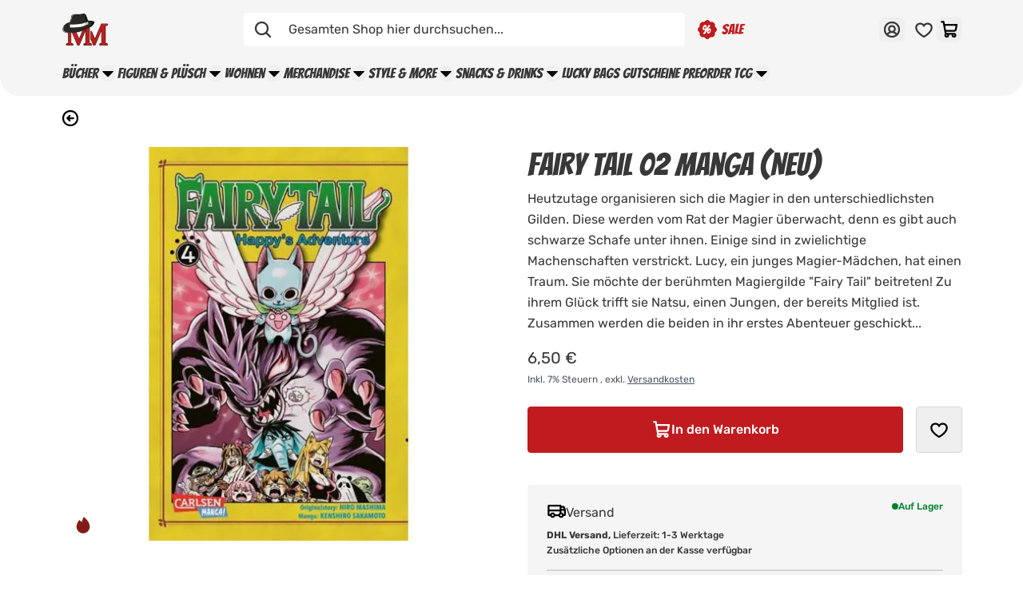

--- FILE ---
content_type: text/html; charset=UTF-8
request_url: https://manga-mafia.de/fairy-tail-2-manga-neu.html
body_size: 135045
content:
<!doctype html>
<html lang="de">
<head prefix="og: http://ogp.me/ns# fb: http://ogp.me/ns/fb# product: http://ogp.me/ns/product#">
    <script type="text/javascript">
    window.dataLayer = window.dataLayer || [];
    function gtag() {
        dataLayer.push(arguments);
    }

    gtag("consent", "default", {
        ad_user_data: "denied",
        ad_personalization: "denied",
        ad_storage: "denied",
        analytics_storage: "denied",
                wait_for_update: 2000 // milliseconds to wait for update
    });

    // Enable ads data redaction by default [optional]
    gtag("set", "ads_data_redaction", true);
</script>
<script>window.tscActive = true;</script><meta charset="utf-8"/>
<meta name="title" content="Fairy Tail  02 Manga (Neu)"/>
<meta name="robots" content="INDEX,FOLLOW"/>
<meta name="viewport" content="width=device-width, initial-scale=1"/>
<title>Fairy Tail  02 Manga (Neu)</title>
        <link rel="stylesheet" type="text/css" media="all" href="https://manga-mafia.de/static/version1768406791/frontend/Zzero/default/de_DE/css/styles.css" />
<link rel="stylesheet" type="text/css" media="all" href="https://manga-mafia.de/static/version1768406791/frontend/Zzero/default/de_DE/Mollie_Payment/css/styles.css" />
<script type="text/javascript" src="https://manga-mafia.de/static/version1768406791/frontend/Zzero/default/de_DE/Smile_ElasticsuiteTracker/js/tracking.js"></script>
<link rel="preload" as="font" crossorigin="anonymous" href="https://manga-mafia.de/static/version1768406791/frontend/Zzero/default/de_DE/fonts/Bangers/subset-Bangers-Regular.woff2" />
<link rel="preload" as="font" crossorigin="anonymous" href="https://manga-mafia.de/static/version1768406791/frontend/Zzero/default/de_DE/fonts/Rubik/subset-Rubik-Regular.woff2" />
<link rel="alternate" hreflang="de" href="https://manga-mafia.de/fairy-tail-2-manga-neu.html" />
<link rel="alternate" hreflang="en" href="https://manga-mafia.com/fairy-tail-2-manga-neu.html" />
<link rel="alternate" hreflang="x-default" href="https://manga-mafia.de/fairy-tail-2-manga-neu.html" />
<link rel="canonical" href="https://manga-mafia.de/fairy-tail-2-manga-neu.html" />
<link rel="icon" type="image/x-icon" href="https://manga-mafia.de/media/favicon/stores/2/logo_manga-fav.png" />
<link rel="shortcut icon" type="image/x-icon" href="https://manga-mafia.de/media/favicon/stores/2/logo_manga-fav.png" />
<link rel="preconnect" href="https://v1.api.service.cmp.usercentrics.eu" />

<script>
  setTimeout(function () {
    var s = document.createElement('script');
    s.id = 'usercentrics-cmp';
    s.src = 'https://web.cmp.usercentrics.eu/ui/loader.js';
    s.setAttribute('data-settings-id', 'yEUhjMG65CcFD_');
    s.async = true;
    document.head.appendChild(s);
  }, 5000); // delay in milliseconds
</script>

<style>
/* Temp Style to fix text swatches -- remove after fixing it */
.swatch-attribute-options > div:not(:has(label)) {
    display: none;
}
.swatch-attribute-options > div label {
    padding-inline: 8px;
}
</style>    
<script  nonce="eWE1enc1ejBveHZyZmp6bXhmZzJhczZ3OTZidTRmNXM=">
    window.getWpGA4Cookie = function(name) {
        match = document.cookie.match(new RegExp(name + '=([^;]+)'));
        if (match) return decodeURIComponent(match[1].replace(/\+/g, ' ')) ;
    };

    window.ga4AllowServices = false;

    var isCookieRestrictionModeEnabled = 0,
        currentWebsiteId = 2,
        cookieRestrictionName = 'user_allowed_save_cookie';

    if (isCookieRestrictionModeEnabled) {
        allowedCookies = window.getWpGA4Cookie(cookieRestrictionName);

        if (allowedCookies !== undefined) {
            allowedWebsites = JSON.parse(allowedCookies);

            if (allowedWebsites[currentWebsiteId] === 1) {
                window.ga4AllowServices = true;
            }
        }
    } else {
        window.ga4AllowServices = true;
    }
</script>
        <!-- Google Tag Manager -->
<script type="text/plain" data-usercentrics="Google Tag Manager"  nonce="eWE1enc1ejBveHZyZmp6bXhmZzJhczZ3OTZidTRmNXM="   > if (window.ga4AllowServices) {(function(w,d,s,l,i){w[l]=w[l]||[];w[l].push({'gtm.start':
new Date().getTime(),event:'gtm.js'});var f=d.getElementsByTagName(s)[0],
j=d.createElement(s),dl=l!='dataLayer'?'&l='+l:'';j.async=true;j.src=
'https://www.googletagmanager.com/gtm.js?id='+i+dl;f.parentNode.insertBefore(j,f);
})(window,document,'script','dataLayer','GTM-WV4N7Z9P');} </script>
<!-- End Google Tag Manager -->
        <script  nonce="eWE1enc1ejBveHZyZmp6bXhmZzJhczZ3OTZidTRmNXM=">
        if (window.ga4AllowServices) {
            window.dataLayer = window.dataLayer || [];
                        var dl4Objects = [{"pageName":"Fairy Tail  02 Manga (Neu)","pageType":"product","ecommerce":{"currency":"EUR","value":6.5,"items":[{"item_name":"Fairy Tail  02 Manga (Neu)","affiliation":"Manga-Mafia - Manga-Mafia - DE - Manga","item_id":"206940","price":6.5,"item_category":"B\u00fccher","item_list_name":"B\u00fccher","item_list_id":"2","item_stock_status":"In stock","item_sale_product":"No","item_reviews_count":"0","item_reviews_score":"0"}]},"event":"view_item"}];
            for (var i in dl4Objects) {
                window.dataLayer.push({ecommerce: null});
                window.dataLayer.push(dl4Objects[i]);
            }
                        var wpGA4Cookies = ['wp_ga4_user_id','wp_ga4_customerGroup'];
            wpGA4Cookies.map(function (cookieName) {
                var cookieValue = window.getWpGA4Cookie(cookieName);
                if (cookieValue) {
                    var dl4Object = {};
                    dl4Object[cookieName.replace('wp_ga4_', '')] = cookieValue;
                    window.dataLayer.push(dl4Object);
                }
            });
        }
    </script>

    <script type="text/plain" data-usercentrics="Trusted Shops" src="https://integrations.etrusted.com/applications/widget.js/v2" async defer></script>
<script>
    var BASE_URL = 'https://manga-mafia.de/';
    var THEME_PATH = 'https://manga-mafia.de/static/version1768406791/frontend/Zzero/default/de_DE';
    var COOKIE_CONFIG = {
        "expires": null,
        "path": "\u002F",
        "domain": ".manga\u002Dmafia.de",
        "secure": true,
        "lifetime": "86400",
        "cookie_restriction_enabled": false    };
    var CURRENT_STORE_CODE = 'mm';
    var CURRENT_WEBSITE_ID = '2';

    window.hyva = window.hyva || {}

    window.cookie_consent_groups = window.cookie_consent_groups || {}
    window.cookie_consent_groups['necessary'] = true;

    window.cookie_consent_config = window.cookie_consent_config || {};
    window.cookie_consent_config['necessary'] = [].concat(
        window.cookie_consent_config['necessary'] || [],
        [
            'user_allowed_save_cookie',
            'form_key',
            'mage-messages',
            'private_content_version',
            'mage-cache-sessid',
            'last_visited_store',
            'section_data_ids'
        ]
    );
</script>
<script>
    'use strict';
    (function( hyva, undefined ) {

        function lifetimeToExpires(options, defaults) {

            const lifetime = options.lifetime || defaults.lifetime;

            if (lifetime) {
                const date = new Date;
                date.setTime(date.getTime() + lifetime * 1000);
                return date;
            }

            return null;
        }

        function generateRandomString() {

            const allowedCharacters = '0123456789abcdefghijklmnopqrstuvwxyzABCDEFGHIJKLMNOPQRSTUVWXYZ',
                length = 16;

            let formKey = '',
                charactersLength = allowedCharacters.length;

            for (let i = 0; i < length; i++) {
                formKey += allowedCharacters[Math.round(Math.random() * (charactersLength - 1))]
            }

            return formKey;
        }

        const sessionCookieMarker = {noLifetime: true}

        const cookieTempStorage = {};

        const internalCookie = {
            get(name) {
                const v = document.cookie.match('(^|;) ?' + name + '=([^;]*)(;|$)');
                return v ? v[2] : null;
            },
            set(name, value, days, skipSetDomain) {
                let expires,
                    path,
                    domain,
                    secure,
                    samesite;

                const defaultCookieConfig = {
                    expires: null,
                    path: '/',
                    domain: null,
                    secure: false,
                    lifetime: null,
                    samesite: 'lax'
                };

                const cookieConfig = window.COOKIE_CONFIG || {};

                expires = days && days !== sessionCookieMarker
                    ? lifetimeToExpires({lifetime: 24 * 60 * 60 * days, expires: null}, defaultCookieConfig)
                    : lifetimeToExpires(window.COOKIE_CONFIG, defaultCookieConfig) || defaultCookieConfig.expires;

                path = cookieConfig.path || defaultCookieConfig.path;
                domain = !skipSetDomain && (cookieConfig.domain || defaultCookieConfig.domain);
                secure = cookieConfig.secure || defaultCookieConfig.secure;
                samesite = cookieConfig.samesite || defaultCookieConfig.samesite;

                document.cookie = name + "=" + encodeURIComponent(value) +
                    (expires && days !== sessionCookieMarker ? '; expires=' + expires.toGMTString() : '') +
                    (path ? '; path=' + path : '') +
                    (domain ? '; domain=' + domain : '') +
                    (secure ? '; secure' : '') +
                    (samesite ? '; samesite=' + samesite : 'lax');
            },
            isWebsiteAllowedToSaveCookie() {
                const allowedCookies = this.get('user_allowed_save_cookie');
                if (allowedCookies) {
                    const allowedWebsites = JSON.parse(unescape(allowedCookies));

                    return allowedWebsites[CURRENT_WEBSITE_ID] === 1;
                }
                return false;
            },
            getGroupByCookieName(name) {
                const cookieConsentConfig = window.cookie_consent_config || {};
                let group = null;
                for (let prop in cookieConsentConfig) {
                    if (!cookieConsentConfig.hasOwnProperty(prop)) continue;
                    if (cookieConsentConfig[prop].includes(name)) {
                        group = prop;
                        break;
                    }
                }
                return group;
            },
            isCookieAllowed(name) {
                const cookieGroup = this.getGroupByCookieName(name);
                return cookieGroup
                    ? window.cookie_consent_groups[cookieGroup]
                    : this.isWebsiteAllowedToSaveCookie();
            },
            saveTempStorageCookies() {
                for (const [name, data] of Object.entries(cookieTempStorage)) {
                    if (this.isCookieAllowed(name)) {
                        this.set(name, data['value'], data['days'], data['skipSetDomain']);
                        delete cookieTempStorage[name];
                    }
                }
            }
        };

        hyva.getCookie = (name) => {
            const cookieConfig = window.COOKIE_CONFIG || {};

            if (cookieConfig.cookie_restriction_enabled && ! internalCookie.isCookieAllowed(name)) {
                return cookieTempStorage[name] ? cookieTempStorage[name]['value'] : null;
            }

            return internalCookie.get(name);
        }

        hyva.setCookie = (name, value, days, skipSetDomain) => {
            const cookieConfig = window.COOKIE_CONFIG || {};

            if (cookieConfig.cookie_restriction_enabled && ! internalCookie.isCookieAllowed(name)) {
                cookieTempStorage[name] = {value, days, skipSetDomain};
                return;
            }
            return internalCookie.set(name, value, days, skipSetDomain);
        }


        hyva.setSessionCookie = (name, value, skipSetDomain) => {
            return hyva.setCookie(name, value, sessionCookieMarker, skipSetDomain)
        }

        hyva.getBrowserStorage = () => {
            const browserStorage = window.localStorage || window.sessionStorage;
            if (!browserStorage) {
                console.warn('Browser Storage is unavailable');
                return false;
            }
            try {
                browserStorage.setItem('storage_test', '1');
                browserStorage.removeItem('storage_test');
            } catch (error) {
                console.warn('Browser Storage is not accessible', error);
                return false;
            }
            return browserStorage;
        }

        hyva.postForm = (postParams) => {
            const form = document.createElement("form");

            let data = postParams.data;

            if (! postParams.skipUenc && ! data.uenc) {
                data.uenc = btoa(window.location.href);
            }
            form.method = "POST";
            form.action = postParams.action;

            Object.keys(postParams.data).map(key => {
                const field = document.createElement("input");
                field.type = 'hidden'
                field.value = postParams.data[key];
                field.name = key;
                form.appendChild(field);
            });

            const form_key = document.createElement("input");
            form_key.type = 'hidden';
            form_key.value = hyva.getFormKey();
            form_key.name="form_key";
            form.appendChild(form_key);

            document.body.appendChild(form);

            form.submit();
        }

        hyva.getFormKey = function () {
            let formKey = hyva.getCookie('form_key');

            if (!formKey) {
                formKey = generateRandomString();
                hyva.setCookie('form_key', formKey);
            }

            return formKey;
        }

        hyva.formatPrice = (value, showSign, options = {}) => {
            const groupSeparator = options.groupSeparator;
            const decimalSeparator = options.decimalSeparator
            delete options.groupSeparator;
            delete options.decimalSeparator;
            const formatter = new Intl.NumberFormat(
                'de\u002DDE',
                Object.assign({
                    style: 'currency',
                    currency: 'EUR',
                    signDisplay: showSign ? 'always' : 'auto'
                }, options)
            );
            return (typeof Intl.NumberFormat.prototype.formatToParts === 'function') ?
                formatter.formatToParts(value).map(({type, value}) => {
                    switch (type) {
                        case 'currency':
                            return '\u20AC' || value;
                        case 'minusSign':
                            return '- ';
                        case 'plusSign':
                            return '+ ';
                        case 'group':
                            return groupSeparator !== undefined ? groupSeparator : value;
                        case 'decimal':
                            return decimalSeparator !== undefined ? decimalSeparator : value;
                        default :
                            return value;
                    }
                }).reduce((string, part) => string + part) :
                formatter.format(value);
        }

        const formatStr = function (str, nStart) {
            const args = Array.from(arguments).slice(2);

            return str.replace(/(%+)([0-9]+)/g, (m, p, n) => {
                const idx = parseInt(n) - nStart;

                if (args[idx] === null || args[idx] === void 0) {
                    return m;
                }
                return p.length % 2
                    ? p.slice(0, -1).replace('%%', '%') + args[idx]
                    : p.replace('%%', '%') + n;
            })
        }

        hyva.str = function (string) {
            const args = Array.from(arguments);
            args.splice(1, 0, 1);

            return formatStr.apply(undefined, args);
        }

        hyva.strf = function () {
            const args = Array.from(arguments);
            args.splice(1, 0, 0);

            return formatStr.apply(undefined, args);
        }

        /**
         * Take a html string as `content` parameter and
         * extract an element from the DOM to replace in
         * the current page under the same selector,
         * defined by `targetSelector`
         */
        hyva.replaceDomElement = (targetSelector, content) => {
            // Parse the content and extract the DOM node using the `targetSelector`
            const parser = new DOMParser();
            const doc = parser.parseFromString(content, 'text/html');
            const contentNode = doc.querySelector(targetSelector);

            // Bail if content or target can't be found
            if (!contentNode || !document.querySelector(targetSelector)) {
                return;
            }

                        hyva.activateScripts(contentNode);
            
            // Replace the old DOM node with the new content
            document.querySelector(targetSelector).replaceWith(contentNode);

            // Reload customerSectionData and display cookie-messages if present
            window.dispatchEvent(new CustomEvent("reload-customer-section-data"));
            hyva.initMessages();
        }

        hyva.removeScripts = (contentNode) => {
            const scripts = contentNode.getElementsByTagName('script');
            for (let i = 0; i < scripts.length; i++) {
                scripts[i].parentNode.removeChild(scripts[i]);
            }
            const templates = contentNode.getElementsByTagName('template');
            for (let i = 0; i < templates.length; i++) {
                const container = document.createElement('div');
                container.innerHTML = templates[i].innerHTML;
                hyva.removeScripts(container);
                templates[i].innerHTML = container.innerHTML;
            }
        }

        hyva.activateScripts = (contentNode) => {
            // Create new array from HTMLCollection to avoid mutation of collection while manipulating the DOM.
            const scripts = Array.from(contentNode.getElementsByTagName('script'));

            // Iterate over all script tags to duplicate+inject each into the head
            for (const original of scripts) {
                const script = document.createElement('script');
                original.type && (script.type = original.type);
                script.innerHTML = original.innerHTML;

                // Remove the original (non-executing) script from the contentNode
                original.parentNode.removeChild(original)

                // Add script to head
                document.head.appendChild(script);
            }

            return contentNode;
        }

        const replace = {['+']: '-', ['/']: '_', ['=']: ','};
        hyva.getUenc = () => btoa(window.location.href).replace(/[+/=]/g, match => replace[match]);

        let currentTrap;

        const focusableElements = (rootElement) => {
            const selector = 'button, [href], input, select, textarea, details, [tabindex]:not([tabindex="-1"]';
            return Array.from(rootElement.querySelectorAll(selector))
                .filter(el => {
                    return el.style.display !== 'none'
                        && !el.disabled
                        && el.tabIndex !== -1
                        && (el.offsetWidth || el.offsetHeight || el.getClientRects().length)
                })
        }

        const focusTrap = (e) => {
            const isTabPressed = e.key === 'Tab' || e.keyCode === 9;
            if (!isTabPressed) return;

            const focusable = focusableElements(currentTrap)
            const firstFocusableElement = focusable[0]
            const lastFocusableElement = focusable[focusable.length - 1]

            e.shiftKey
                ? document.activeElement === firstFocusableElement && (lastFocusableElement.focus(), e.preventDefault())
                : document.activeElement === lastFocusableElement && (firstFocusableElement.focus(), e.preventDefault())
        };

        hyva.releaseFocus = (rootElement) => {
            if (currentTrap && (!rootElement || rootElement === currentTrap)) {
                currentTrap.removeEventListener('keydown', focusTrap)
                currentTrap = null
            }
        }
        hyva.trapFocus = (rootElement) => {
            if (!rootElement) return;
            hyva.releaseFocus()
            currentTrap = rootElement
            rootElement.addEventListener('keydown', focusTrap)
            const firstElement = focusableElements(rootElement)[0]
            firstElement && firstElement.focus()
        }

        hyva.safeParseNumber = (rawValue) => {
            const number = rawValue ? parseFloat(rawValue) : null;

            return Array.isArray(number) || isNaN(number) ? rawValue : number;
        }

        const toCamelCase = s => s.split('_').map(word => word.charAt(0).toUpperCase() + word.slice(1)).join('');
        hyva.createBooleanObject = (name, value = false, additionalMethods = {}) => {

            const camelCase = toCamelCase(name);
            const key = '__hyva_bool_' + name

            return new Proxy(Object.assign(
                additionalMethods,
                {
                    [key]: !!value,
                    [name]() {return !!this[key]},
                    ['!' + name]() {return !this[key]}, // @deprecated This does not work with non-CSP Alpine
                    ['not' + camelCase]() {return !this[key]},
                    ['toggle' + camelCase]() {this[key] = !this[key]},
                    [`set${camelCase}True`]() {this[key] = true},
                    [`set${camelCase}False`]() {this[key] = false},
                }
            ), {
                set(target, prop, value) {
                    return prop === name
                        ? (target[key] = !!value)
                        : Reflect.set(...arguments);
                }
            })
        }

                hyva.alpineInitialized = (fn) => window.addEventListener('alpine:initialized', fn, {once: true})
        window.addEventListener('alpine:init', () => Alpine.data('{}', () => ({})), {once: true});
                window.addEventListener('user-allowed-save-cookie', () => internalCookie.saveTempStorageCookies())

    }( window.hyva = window.hyva || {} ));
</script>
<script>
    if (!window.IntersectionObserver) {
        window.IntersectionObserver = function (callback) {
            this.observe = el => el && callback(this.takeRecords());
            this.takeRecords = () => [{isIntersecting: true, intersectionRatio: 1}];
            this.disconnect = () => {};
            this.unobserve = () => {};
        }
    }
</script>

<meta property="og:type" content="product" />
<meta property="og:title"
      content="Fairy&#x20;Tail&#x20;&#x20;02&#x20;Manga&#x20;&#x28;Neu&#x29;" />
<meta property="og:image"
      content="https://manga-mafia.de/media/catalog/product/cache/6517c62f5899ad6aa0ba23ceb3eeff97/F/a/Fairy-Tail-02-Manga-Neu-1_5.jpg" />
<meta property="og:description"
      content="Heutzutage&#x20;organisieren&#x20;sich&#x20;die&#x20;Magier&#x20;in&#x20;den&#x20;unterschiedlichsten&#x20;Gilden.&#x20;Diese&#x20;werden&#x20;vom&#x20;Rat&#x20;der&#x20;Magier&#x20;&#xFC;berwacht,&#x20;denn&#x20;es&#x20;gibt&#x20;auch&#x20;schwarze&#x20;Schafe&#x20;unter&#x20;ihnen.&#x20;Einige&#x20;sind&#x20;in&#x20;zwielichtige&#x20;Machenschaften&#x20;verstrickt.&#x20;Lucy,&#x20;ein&#x20;junges&#x20;Magier-M&#xE4;dchen,&#x20;hat&#x20;einen&#x20;Traum.&#x20;Sie&#x20;m&#xF6;chte&#x20;der&#x20;ber&#xFC;hmten&#x20;Magiergilde&#x20;&quot;Fairy&#x20;Tail&quot;&#x20;beitreten&#x21;&#x20;Zu&#x20;ihrem&#x20;Gl&#xFC;ck&#x20;trifft&#x20;sie&#x20;Natsu,&#x20;einen&#x20;Jungen,&#x20;der&#x20;bereits&#x20;Mitglied&#x20;ist.&#x20;Zusammen&#x20;werden&#x20;die&#x20;beiden&#x20;in&#x20;ihr&#x20;erstes&#x20;Abenteuer&#x20;geschickt..." />
<meta property="og:url" content="https://manga-mafia.de/fairy-tail-2-manga-neu.html" />
    <meta property="product:price:amount" content="6.5"/>
    <meta property="product:price:currency"
      content="EUR"/>
</head>
<body id="html-body" itemtype="https://schema.org/Product" itemscope="itemscope" class="catalog-product-view product-fairy-tail-2-manga-neu page-layout-1column">
<!-- Google Tag Manager (noscript) -->
<noscript><iframe src="https://www.googletagmanager.com/ns.html?id=GTM-WV4N7Z9P"
height="0" width="0" style="display:none;visibility:hidden"></iframe></noscript>
<!-- End Google Tag Manager (noscript) --><input name="form_key" type="hidden" value="NFc9cSP8HACusLKG" />
    <noscript>
        <section class="message global noscript border-b-2 border-blue-500 bg-blue-50 shadow-none m-0 px-0 rounded-none font-normal">
            <div class="container text-center">
                <p>
                    <strong>JavaScript scheint in deinem Browser deaktiviert zu sein.</strong>
                    <span>
                        Um unsere Website optimal nutzen zu können, solltest du Javascript in deinem Browser aktivieren.                    </span>
                </p>
            </div>
        </section>
    </noscript>


<script>
    document.body.addEventListener('touchstart', () => {}, {passive: true})
</script>
<div class="page-wrapper"><header class="page-header"><a class="action skip sr-only focus:not-sr-only focus:absolute focus:z-40 focus:bg-white
   contentarea"
   href="#contentarea">
    <span>
        Zum Inhalt springen    </span>
</a>
<script>
    function initHeader () {
        return {
            searchOpen: false,
            cart: {},
            isCartOpen: false,
            miniSearch: {}, // will hold child component after init
            init() {
                // window matchmedia if view larger than 768px
                if (window.matchMedia('(min-width: 768px)').matches) {
                    this.searchOpen = true
                } else {
                    this.searchOpen = false
                }
            },
            getData(data) {
                if (data.cart) { this.cart = data.cart }
            },
            isCartEmpty() {
                return !this.cart.summary_count
            },
            toggleCart(event) {
                if (event.detail && event.detail.isOpen !== undefined) {
                    this.isCartOpen = event.detail.isOpen
                    if (!this.isCartOpen && this.$refs && this.$refs.cartButton) {
                        this.$refs.cartButton.focus()
                    }
                } else {
                                        this.isCartOpen = true
                }
            },
            closeSearch(event) {
                if (window.matchMedia('(min-width: 768px)').matches) {
                    this.$nextTick(() => {
                        window.dispatchEvent(new Event('close-search-autocomplete'));
                    });
                    return;
                } else {
                    this.searchOpen = false
                }
            }
        }
    }
    function initCompareHeader() {
        return {
            compareProducts: null,
            itemCount: 0,
            receiveCompareData(data) {
                if (data['compare-products']) {
                    this.compareProducts = data['compare-products'];
                    this.itemCount = this.compareProducts.count;
                }
            }
        }
    }
</script>
<div id="header"
     class="relative z-30 w-full bg-container rounded-b-lg"
     x-data="initHeader()"
     @private-content-loaded.window="getData(event.detail.data)"
>
    <div class="container flex flex-wrap items-center justify-between w-full px-4 py-2 xl:px-0 mx-auto mt-0">
        <!--Mobile Menu Toggle-->
        <nav
    x-data="initMenuMobile_696c52911a960()"
    @load.window="setActiveMenu($root)"
    @keydown.window.escape="closeMenu()"
    @private-content-loaded.window="getData($event.detail.data)"
    class="z-50 order-1 sm:order-1 lg:order-2 navigation lg:hidden w-12 h-12"
    aria-label="Site&#x20;navigation"
    role="navigation"
>
    <!-- mobile -->
    <button
        x-ref="mobileMenuTrigger"
        @click="openMenu()"
        :class="{'overflow-x-hidden overflow-y-auto fixed top-0 left-0 w-full' : open}"
        type="button"
        aria-label="Open&#x20;menu"
        aria-haspopup="menu"
        :aria-expanded="open"
        :hidden="open"
    >
        <svg xmlns="http://www.w3.org/2000/svg" width="48" height="48" viewBox="0 0 24 24" fill="none" class="py-3 pl-2 pr-3" :class="{ 'hidden' : open, 'block': !open }" aria-hidden="true">
<g id="List">
<path id="Vector" d="M21.375 12C21.375 12.2984 21.2565 12.5845 21.0455 12.7955C20.8345 13.0065 20.5484 13.125 20.25 13.125H3.75C3.45163 13.125 3.16548 13.0065 2.9545 12.7955C2.74353 12.5845 2.625 12.2984 2.625 12C2.625 11.7016 2.74353 11.4155 2.9545 11.2045C3.16548 10.9935 3.45163 10.875 3.75 10.875H20.25C20.5484 10.875 20.8345 10.9935 21.0455 11.2045C21.2565 11.4155 21.375 11.7016 21.375 12ZM3.75 7.125H20.25C20.5484 7.125 20.8345 7.00647 21.0455 6.7955C21.2565 6.58452 21.375 6.29837 21.375 6C21.375 5.70163 21.2565 5.41548 21.0455 5.2045C20.8345 4.99353 20.5484 4.875 20.25 4.875H3.75C3.45163 4.875 3.16548 4.99353 2.9545 5.2045C2.74353 5.41548 2.625 5.70163 2.625 6C2.625 6.29837 2.74353 6.58452 2.9545 6.7955C3.16548 7.00647 3.45163 7.125 3.75 7.125ZM20.25 16.875H3.75C3.45163 16.875 3.16548 16.9935 2.9545 17.2045C2.74353 17.4155 2.625 17.7016 2.625 18C2.625 18.2984 2.74353 18.5845 2.9545 18.7955C3.16548 19.0065 3.45163 19.125 3.75 19.125H20.25C20.5484 19.125 20.8345 19.0065 21.0455 18.7955C21.2565 18.5845 21.375 18.2984 21.375 18C21.375 17.7016 21.2565 17.4155 21.0455 17.2045C20.8345 16.9935 20.5484 16.875 20.25 16.875Z" fill="#393939"/>
</g>
</svg>
    </button>
    <div
        id="mobileMenuNav"
        x-ref="mobileMenuNavLinks"
        class="
            fixed tob0 right-0 w-full h-dvh hidden
            flex-col bg-container-lighter
            overflow-y-auto overflow-x-hidden top-0
        "
        :class="{ 'flex': open, 'hidden': !open }"
        :aria-hidden="open ? 'false' : 'true'"
        role="dialog"
        aria-modal="true"
    >
        <div class="flex justify-between align-middle mt-14 px-4 mb-4">
            <span class="heading-h2">
                Menü            </span>

                <div x-data="initLanguageSwitcher"
         class="w-auto md:w-full lg:my-6 flex justify-end"
    >
        <div class="relative inline-block text-left lg:w-full">
            <div>
                <button @click.prevent="toggleOpen"
                        @click.outside="setOpenFalse"
                        @keydown.window.escape="setOpenFalse"
                        type="button"
                        class="relative w-full py-[7px] pl-3 lg:pl-[68px] pr-11 flex items-center gap-1 lg:gap-2 paragraph-medium rounded-sm border-none lg:border-solid lg:border-secondaryGrey-light lg:border bg-container lg:bg-container-lighter shadow-none"
                        aria-haspopup="true"
                        aria-expanded="true"
                >
                    <div class="flex items-center gap-2">
                        <div class="rounded-full overflow-hidden w-fit">
                            <svg xmlns="http://www.w3.org/2000/svg" id="flag-icons-de" viewBox="0 0 512 512" width="20" height="20" role="img">
  <path fill="#ffce00" d="M0 341.3h512V512H0z"/>
  <path d="M0 0h512v170.7H0z"/>
  <path fill="#d00" d="M0 170.7h512v170.6H0z"/>
<title>de</title></svg>
                        </div>
                        Deutsch                    </div>
                    <div class="absolute lg:static right-3 top-1/2 -translate-y-1/2 lg:translate-y-0 lg:-mt-0.5">
                        <svg xmlns="http://www.w3.org/2000/svg" width="20" height="20" viewBox="0 0 20 20" fill="none" role="img">
<g id="CaretDown">
<path id="Vector_2" d="M16.9133 8.16328L10.6633 14.4133C10.5762 14.5007 10.4727 14.57 10.3588 14.6173C10.2448 14.6647 10.1226 14.689 9.99925 14.689C9.87586 14.689 9.75368 14.6647 9.63973 14.6173C9.52577 14.57 9.42228 14.5007 9.33518 14.4133L3.08518 8.16328C2.90906 7.98716 2.81012 7.74829 2.81012 7.49922C2.81012 7.25015 2.90906 7.01128 3.08518 6.83516C3.2613 6.65904 3.50017 6.56009 3.74925 6.56009C3.99832 6.56009 4.23719 6.65904 4.41331 6.83516L10 12.4219L15.5867 6.83437C15.7629 6.65825 16.0017 6.55931 16.2508 6.55931C16.4999 6.55931 16.7387 6.65825 16.9149 6.83437C17.091 7.0105 17.1899 7.24937 17.1899 7.49844C17.1899 7.74751 17.091 7.98638 16.9149 8.1625L16.9133 8.16328Z" fill="#393939"/>
</g>
<title>chevron-down</title></svg>
                    </div>
                </button>
            </div>
            <nav x-cloak
                 x-show="open"
                 class="absolute right-0 top-full z-20 overflow-auto origin-top-left rounded-sm shadow-lg bg-container-lighter w-full">
                <div role="menu" aria-orientation="vertical" aria-labelledby="options-menu">
                                                                                                                    <a href="https://manga-mafia.de/stores/store/redirect/___store/en_US/___from_store/mm/uenc/aHR0cHM6Ly9tYW5nYS1tYWZpYS5jb20vaGFycnktcG90dGVyLXJlcGxpay0xLTEtZGllLWthcnRlLWRlcy1ydW10cmVpYmVycy5odG1sP19fX3N0b3JlPWVuX1VT/"
                               class="pl-3 lg:pl-[70px] pr-4 py-2 lg:pr-5 lg:py-2 hover:bg-gray-100 flex flex-nowrap align-middle gap-1 lg:gap-2"
                            >
                                <div class="rounded-full overflow-hidden w-fit self-center">
                                    <svg xmlns="http://www.w3.org/2000/svg" id="flag-icons-gb" viewBox="0 0 512 512" width="20" height="20" role="img">
  <path fill="#012169" d="M0 0h512v512H0z"/>
  <path fill="#FFF" d="M512 0v64L322 256l190 187v69h-67L254 324 68 512H0v-68l186-187L0 74V0h62l192 188L440 0z"/>
  <path fill="#C8102E" d="m184 324 11 34L42 512H0v-3l184-185zm124-12 54 8 150 147v45L308 312zM512 0 320 196l-4-44L466 0h46zM0 1l193 189-59-8L0 49V1z"/>
  <path fill="#FFF" d="M176 0v512h160V0H176zM0 176v160h512V176H0z"/>
  <path fill="#C8102E" d="M0 208v96h512v-96H0zM208 0v512h96V0h-96z"/>
<title>gb</title></svg>
                                </div>
                                English                            </a>
                                                                                                                                                                                                </div>
            </nav>
        </div>
    </div>
    <script>
        function initLanguageSwitcher() {
            return hyva.createBooleanObject('open')
        }
        window.addEventListener('alpine:init', () => Alpine.data('initLanguageSwitcher', initLanguageSwitcher), {once: true})
    </script>
            </div>
        <ul
            class="flex flex-col font-comic relative px-4"
            aria-label="Site&#x20;navigation&#x20;links"
        >
                                                        <li
                    data-child-id="category-node-44-main"
                    class="level-0"
                >
                    <div
                        class="flex items-center transition-transform duration-150 ease-in-out transform"
                        :class="{
                            '-translate-x-full' : mobilePanelActiveId,
                            'translate-x-0' : !mobilePanelActiveId
                        }"
                    >
                        <a
                            class="flex items-center w-full py-4 border-b-2 cursor-pointer
                                bg-container-lighter border-container heading-h3 level-0"
                            href="https://manga-mafia.de/bucher.html"
                            title="B&#xFC;cher"
                        >
                                                        <span class="">
                                Bücher                            </span>
                        </a>
                                                    <button
                                @click="openSubcategory('category-node-44')"
                                class="absolute right-0 flex items-center justify-center cursor-pointer border-none"
                                aria-label="Open&#x20;B&#xFC;cher&#x20;subcategories"
                                aria-haspopup="true"
                                :aria-expanded="mobilePanelActiveId === 'category-node-44'"
                            >
                                <svg xmlns="http://www.w3.org/2000/svg" width="24" height="24" viewBox="0 0 32 32" class="w-full h-full p-2" aria-hidden="true">
<g id="ArrowCircleRight">
<path id="Vector_3" d="M16 3C13.4288 3 10.9154 3.76244 8.77759 5.1909C6.63975 6.61935 4.97351 8.64968 3.98957 11.0251C3.00563 13.4006 2.74819 16.0144 3.2498 18.5362C3.75141 21.0579 4.98953 23.3743 6.80762 25.1924C8.6257 27.0105 10.9421 28.2486 13.4638 28.7502C15.9856 29.2518 18.5995 28.9944 20.9749 28.0104C23.3503 27.0265 25.3807 25.3603 26.8091 23.2224C28.2376 21.0846 29 18.5712 29 16C28.9964 12.5533 27.6256 9.24882 25.1884 6.81163C22.7512 4.37445 19.4467 3.00364 16 3ZM21.7075 16.7075L17.7075 20.7075C17.5199 20.8951 17.2654 21.0006 17 21.0006C16.7346 21.0006 16.4801 20.8951 16.2925 20.7075C16.1049 20.5199 15.9994 20.2654 15.9994 20C15.9994 19.7346 16.1049 19.4801 16.2925 19.2925L18.5863 17H11C10.7348 17 10.4804 16.8946 10.2929 16.7071C10.1054 16.5196 10 16.2652 10 16C10 15.7348 10.1054 15.4804 10.2929 15.2929C10.4804 15.1054 10.7348 15 11 15H18.5863L16.2925 12.7075C16.1049 12.5199 15.9994 12.2654 15.9994 12C15.9994 11.7346 16.1049 11.4801 16.2925 11.2925C16.4801 11.1049 16.7346 10.9994 17 10.9994C17.2654 10.9994 17.5199 11.1049 17.7075 11.2925L21.7075 15.2925C21.8005 15.3854 21.8742 15.4957 21.9246 15.6171C21.9749 15.7385 22.0008 15.8686 22.0008 16C22.0008 16.1314 21.9749 16.2615 21.9246 16.3829C21.8742 16.5043 21.8005 16.6146 21.7075 16.7075Z"/>
</g>
</svg>
                            </button>
                                            </div>
                                            <div
                            data-child-id="category-node-44"
                            class="absolute top-0 right-0 z-10 flex flex-col gap-1 w-full h-[calc(calc(100dvh-245px))] bg-container-lighter overflow-y-auto"
                            :class="{
                                'hidden': mobilePanelActiveId !== 'category-node-44'
                            }"
                        >
                            <ul
                                class="transition-transform duration-200 ease-in-out translate-x-full transform"
                                :class="{
                                    'translate-x-full' : mobilePanelActiveId !== 'category-node-44',
                                    'translate-x-0' : mobilePanelActiveId === 'category-node-44',
                                }"
                                aria-label="Subcategories"
                            >
                                <li>
                                    <button
                                        type="button"
                                        class="flex items-center justify-center p-4 border-b-2 cursor-pointer bg-container border-container w-full border-t-none heading-h2 relative"
                                        @click="backToMainCategories('category-node-44-main')"
                                        aria-label="Back&#x20;to&#x20;main&#x20;categories"
                                    >
                                        <svg xmlns="http://www.w3.org/2000/svg" width="24" height="24" viewBox="0 0 24 24" fill="none" class="absolute left-4" aria-hidden="true">
<g id="CaretDown_2">
<path id="Vector_4" d="M14.204 20.2959L6.70402 12.7959C6.59914 12.6914 6.51593 12.5672 6.45914 12.4305C6.40236 12.2937 6.37313 12.1471 6.37313 11.9991C6.37313 11.851 6.40236 11.7044 6.45914 11.5676C6.51593 11.4309 6.59914 11.3067 6.70402 11.2022L14.204 3.70219C14.4154 3.49085 14.702 3.37212 15.0009 3.37212C15.2998 3.37212 15.5864 3.49085 15.7978 3.70219C16.0091 3.91354 16.1278 4.20018 16.1278 4.49907C16.1278 4.79795 16.0091 5.0846 15.7978 5.29594L9.09371 12L15.7987 18.7041C16.0101 18.9154 16.1288 19.2021 16.1288 19.5009C16.1288 19.7998 16.0101 20.0865 15.7987 20.2978C15.5874 20.5092 15.3007 20.6279 15.0018 20.6279C14.7029 20.6279 14.4163 20.5092 14.205 20.2978L14.204 20.2959Z" fill="#393939"/>
</g>
</svg>
                                        Bücher                                    </button>
                                </li>
                                <li class="px-4">
                                    <a
                                        href="https://manga-mafia.de/bucher.html"
                                        title="B&#xFC;cher"
                                        class="flex items-center w-full py-4 border-b-2 cursor-pointer
                                            bg-container-lighter border-container heading-h3
                                        "
                                    >
                                        Alle anzeigen                                    </a>
                                </li>
                                                                    <li class="px-4">
                                        <a
                                            href="https://manga-mafia.de/bucher/artbooks.html"
                                            title="Artbooks"
                                            class="flex items-center w-full py-4 border-b-2 cursor-pointer
                                                bg-container-lighter border-container
                                            "
                                        >
                                            <span class="heading-h3">
                                                Artbooks                                            </span>
                                        </a>
                                    </li>
                                                                    <li class="px-4">
                                        <a
                                            href="https://manga-mafia.de/bucher/manga.html"
                                            title="Manga"
                                            class="flex items-center w-full py-4 border-b-2 cursor-pointer
                                                bg-container-lighter border-container
                                            "
                                        >
                                            <span class="heading-h3">
                                                Manga                                            </span>
                                        </a>
                                    </li>
                                                                    <li class="px-4">
                                        <a
                                            href="https://manga-mafia.de/bucher/manga-sets.html"
                                            title="Manga-Sets"
                                            class="flex items-center w-full py-4 border-b-2 cursor-pointer
                                                bg-container-lighter border-container
                                            "
                                        >
                                            <span class="heading-h3">
                                                Manga-Sets                                            </span>
                                        </a>
                                    </li>
                                                                    <li class="px-4">
                                        <a
                                            href="https://manga-mafia.de/bucher/light-novel.html"
                                            title="Light&#x20;Novel"
                                            class="flex items-center w-full py-4 border-b-2 cursor-pointer
                                                bg-container-lighter border-container
                                            "
                                        >
                                            <span class="heading-h3">
                                                Light Novel                                            </span>
                                        </a>
                                    </li>
                                                                    <li class="px-4">
                                        <a
                                            href="https://manga-mafia.de/bucher/zeichenbucher.html"
                                            title="Zeichenb&#xFC;cher"
                                            class="flex items-center w-full py-4 border-b-2 cursor-pointer
                                                bg-container-lighter border-container
                                            "
                                        >
                                            <span class="heading-h3">
                                                Zeichenbücher                                            </span>
                                        </a>
                                    </li>
                                                                    <li class="px-4">
                                        <a
                                            href="https://manga-mafia.de/bucher/kochbucher-mehr.html"
                                            title="Kochb&#xFC;cher&#x20;&amp;&#x20;Mehr"
                                            class="flex items-center w-full py-4 border-b-2 cursor-pointer
                                                bg-container-lighter border-container
                                            "
                                        >
                                            <span class="heading-h3">
                                                Kochbücher &amp; Mehr                                            </span>
                                        </a>
                                    </li>
                                                            </ul>
                        </div>
                                    </li>
                                            <li
                    data-child-id="category-node-51-main"
                    class="level-0"
                >
                    <div
                        class="flex items-center transition-transform duration-150 ease-in-out transform"
                        :class="{
                            '-translate-x-full' : mobilePanelActiveId,
                            'translate-x-0' : !mobilePanelActiveId
                        }"
                    >
                        <a
                            class="flex items-center w-full py-4 border-b-2 cursor-pointer
                                bg-container-lighter border-container heading-h3 level-0"
                            href="https://manga-mafia.de/figuren-plusch.html"
                            title="Figuren&#x20;&amp;&#x20;Pl&#xFC;sch"
                        >
                                                        <span class="">
                                Figuren &amp; Plüsch                            </span>
                        </a>
                                                    <button
                                @click="openSubcategory('category-node-51')"
                                class="absolute right-0 flex items-center justify-center cursor-pointer border-none"
                                aria-label="Open&#x20;Figuren&#x20;&amp;&#x20;Pl&#xFC;sch&#x20;subcategories"
                                aria-haspopup="true"
                                :aria-expanded="mobilePanelActiveId === 'category-node-51'"
                            >
                                <svg xmlns="http://www.w3.org/2000/svg" width="24" height="24" viewBox="0 0 32 32" class="w-full h-full p-2" aria-hidden="true">
<g id="ArrowCircleRight_2">
<path id="Vector_5" d="M16 3C13.4288 3 10.9154 3.76244 8.77759 5.1909C6.63975 6.61935 4.97351 8.64968 3.98957 11.0251C3.00563 13.4006 2.74819 16.0144 3.2498 18.5362C3.75141 21.0579 4.98953 23.3743 6.80762 25.1924C8.6257 27.0105 10.9421 28.2486 13.4638 28.7502C15.9856 29.2518 18.5995 28.9944 20.9749 28.0104C23.3503 27.0265 25.3807 25.3603 26.8091 23.2224C28.2376 21.0846 29 18.5712 29 16C28.9964 12.5533 27.6256 9.24882 25.1884 6.81163C22.7512 4.37445 19.4467 3.00364 16 3ZM21.7075 16.7075L17.7075 20.7075C17.5199 20.8951 17.2654 21.0006 17 21.0006C16.7346 21.0006 16.4801 20.8951 16.2925 20.7075C16.1049 20.5199 15.9994 20.2654 15.9994 20C15.9994 19.7346 16.1049 19.4801 16.2925 19.2925L18.5863 17H11C10.7348 17 10.4804 16.8946 10.2929 16.7071C10.1054 16.5196 10 16.2652 10 16C10 15.7348 10.1054 15.4804 10.2929 15.2929C10.4804 15.1054 10.7348 15 11 15H18.5863L16.2925 12.7075C16.1049 12.5199 15.9994 12.2654 15.9994 12C15.9994 11.7346 16.1049 11.4801 16.2925 11.2925C16.4801 11.1049 16.7346 10.9994 17 10.9994C17.2654 10.9994 17.5199 11.1049 17.7075 11.2925L21.7075 15.2925C21.8005 15.3854 21.8742 15.4957 21.9246 15.6171C21.9749 15.7385 22.0008 15.8686 22.0008 16C22.0008 16.1314 21.9749 16.2615 21.9246 16.3829C21.8742 16.5043 21.8005 16.6146 21.7075 16.7075Z"/>
</g>
</svg>
                            </button>
                                            </div>
                                            <div
                            data-child-id="category-node-51"
                            class="absolute top-0 right-0 z-10 flex flex-col gap-1 w-full h-[calc(calc(100dvh-245px))] bg-container-lighter overflow-y-auto"
                            :class="{
                                'hidden': mobilePanelActiveId !== 'category-node-51'
                            }"
                        >
                            <ul
                                class="transition-transform duration-200 ease-in-out translate-x-full transform"
                                :class="{
                                    'translate-x-full' : mobilePanelActiveId !== 'category-node-51',
                                    'translate-x-0' : mobilePanelActiveId === 'category-node-51',
                                }"
                                aria-label="Subcategories"
                            >
                                <li>
                                    <button
                                        type="button"
                                        class="flex items-center justify-center p-4 border-b-2 cursor-pointer bg-container border-container w-full border-t-none heading-h2 relative"
                                        @click="backToMainCategories('category-node-51-main')"
                                        aria-label="Back&#x20;to&#x20;main&#x20;categories"
                                    >
                                        <svg xmlns="http://www.w3.org/2000/svg" width="24" height="24" viewBox="0 0 24 24" fill="none" class="absolute left-4" aria-hidden="true">
<g id="CaretDown_3">
<path id="Vector_6" d="M14.204 20.2959L6.70402 12.7959C6.59914 12.6914 6.51593 12.5672 6.45914 12.4305C6.40236 12.2937 6.37313 12.1471 6.37313 11.9991C6.37313 11.851 6.40236 11.7044 6.45914 11.5676C6.51593 11.4309 6.59914 11.3067 6.70402 11.2022L14.204 3.70219C14.4154 3.49085 14.702 3.37212 15.0009 3.37212C15.2998 3.37212 15.5864 3.49085 15.7978 3.70219C16.0091 3.91354 16.1278 4.20018 16.1278 4.49907C16.1278 4.79795 16.0091 5.0846 15.7978 5.29594L9.09371 12L15.7987 18.7041C16.0101 18.9154 16.1288 19.2021 16.1288 19.5009C16.1288 19.7998 16.0101 20.0865 15.7987 20.2978C15.5874 20.5092 15.3007 20.6279 15.0018 20.6279C14.7029 20.6279 14.4163 20.5092 14.205 20.2978L14.204 20.2959Z" fill="#393939"/>
</g>
</svg>
                                        Figuren &amp; Plüsch                                    </button>
                                </li>
                                <li class="px-4">
                                    <a
                                        href="https://manga-mafia.de/figuren-plusch.html"
                                        title="Figuren&#x20;&amp;&#x20;Pl&#xFC;sch"
                                        class="flex items-center w-full py-4 border-b-2 cursor-pointer
                                            bg-container-lighter border-container heading-h3
                                        "
                                    >
                                        Alle anzeigen                                    </a>
                                </li>
                                                                    <li class="px-4">
                                        <a
                                            href="https://manga-mafia.de/figuren-plusch/gashapon.html"
                                            title="Gashapon"
                                            class="flex items-center w-full py-4 border-b-2 cursor-pointer
                                                bg-container-lighter border-container
                                            "
                                        >
                                            <span class="heading-h3">
                                                Gashapon                                            </span>
                                        </a>
                                    </li>
                                                                    <li class="px-4">
                                        <a
                                            href="https://manga-mafia.de/figuren-plusch/figuren.html"
                                            title="Figuren"
                                            class="flex items-center w-full py-4 border-b-2 cursor-pointer
                                                bg-container-lighter border-container
                                            "
                                        >
                                            <span class="heading-h3">
                                                Figuren                                            </span>
                                        </a>
                                    </li>
                                                                    <li class="px-4">
                                        <a
                                            href="https://manga-mafia.de/figuren-plusch/acryl-figuren.html"
                                            title="Acryl&#x20;Figuren"
                                            class="flex items-center w-full py-4 border-b-2 cursor-pointer
                                                bg-container-lighter border-container
                                            "
                                        >
                                            <span class="heading-h3">
                                                Acryl Figuren                                            </span>
                                        </a>
                                    </li>
                                                                    <li class="px-4">
                                        <a
                                            href="https://manga-mafia.de/figuren-plusch/mini-figuren.html"
                                            title="Mini-Figuren"
                                            class="flex items-center w-full py-4 border-b-2 cursor-pointer
                                                bg-container-lighter border-container
                                            "
                                        >
                                            <span class="heading-h3">
                                                Mini-Figuren                                            </span>
                                        </a>
                                    </li>
                                                                    <li class="px-4">
                                        <a
                                            href="https://manga-mafia.de/figuren-plusch/pluschies.html"
                                            title="Pl&#xFC;schies"
                                            class="flex items-center w-full py-4 border-b-2 cursor-pointer
                                                bg-container-lighter border-container
                                            "
                                        >
                                            <span class="heading-h3">
                                                Plüschies                                            </span>
                                        </a>
                                    </li>
                                                            </ul>
                        </div>
                                    </li>
                                            <li
                    data-child-id="category-node-58-main"
                    class="level-0"
                >
                    <div
                        class="flex items-center transition-transform duration-150 ease-in-out transform"
                        :class="{
                            '-translate-x-full' : mobilePanelActiveId,
                            'translate-x-0' : !mobilePanelActiveId
                        }"
                    >
                        <a
                            class="flex items-center w-full py-4 border-b-2 cursor-pointer
                                bg-container-lighter border-container heading-h3 level-0"
                            href="https://manga-mafia.de/wohnen.html"
                            title="Wohnen"
                        >
                                                        <span class="">
                                Wohnen                            </span>
                        </a>
                                                    <button
                                @click="openSubcategory('category-node-58')"
                                class="absolute right-0 flex items-center justify-center cursor-pointer border-none"
                                aria-label="Open&#x20;Wohnen&#x20;subcategories"
                                aria-haspopup="true"
                                :aria-expanded="mobilePanelActiveId === 'category-node-58'"
                            >
                                <svg xmlns="http://www.w3.org/2000/svg" width="24" height="24" viewBox="0 0 32 32" class="w-full h-full p-2" aria-hidden="true">
<g id="ArrowCircleRight_3">
<path id="Vector_7" d="M16 3C13.4288 3 10.9154 3.76244 8.77759 5.1909C6.63975 6.61935 4.97351 8.64968 3.98957 11.0251C3.00563 13.4006 2.74819 16.0144 3.2498 18.5362C3.75141 21.0579 4.98953 23.3743 6.80762 25.1924C8.6257 27.0105 10.9421 28.2486 13.4638 28.7502C15.9856 29.2518 18.5995 28.9944 20.9749 28.0104C23.3503 27.0265 25.3807 25.3603 26.8091 23.2224C28.2376 21.0846 29 18.5712 29 16C28.9964 12.5533 27.6256 9.24882 25.1884 6.81163C22.7512 4.37445 19.4467 3.00364 16 3ZM21.7075 16.7075L17.7075 20.7075C17.5199 20.8951 17.2654 21.0006 17 21.0006C16.7346 21.0006 16.4801 20.8951 16.2925 20.7075C16.1049 20.5199 15.9994 20.2654 15.9994 20C15.9994 19.7346 16.1049 19.4801 16.2925 19.2925L18.5863 17H11C10.7348 17 10.4804 16.8946 10.2929 16.7071C10.1054 16.5196 10 16.2652 10 16C10 15.7348 10.1054 15.4804 10.2929 15.2929C10.4804 15.1054 10.7348 15 11 15H18.5863L16.2925 12.7075C16.1049 12.5199 15.9994 12.2654 15.9994 12C15.9994 11.7346 16.1049 11.4801 16.2925 11.2925C16.4801 11.1049 16.7346 10.9994 17 10.9994C17.2654 10.9994 17.5199 11.1049 17.7075 11.2925L21.7075 15.2925C21.8005 15.3854 21.8742 15.4957 21.9246 15.6171C21.9749 15.7385 22.0008 15.8686 22.0008 16C22.0008 16.1314 21.9749 16.2615 21.9246 16.3829C21.8742 16.5043 21.8005 16.6146 21.7075 16.7075Z"/>
</g>
</svg>
                            </button>
                                            </div>
                                            <div
                            data-child-id="category-node-58"
                            class="absolute top-0 right-0 z-10 flex flex-col gap-1 w-full h-[calc(calc(100dvh-245px))] bg-container-lighter overflow-y-auto"
                            :class="{
                                'hidden': mobilePanelActiveId !== 'category-node-58'
                            }"
                        >
                            <ul
                                class="transition-transform duration-200 ease-in-out translate-x-full transform"
                                :class="{
                                    'translate-x-full' : mobilePanelActiveId !== 'category-node-58',
                                    'translate-x-0' : mobilePanelActiveId === 'category-node-58',
                                }"
                                aria-label="Subcategories"
                            >
                                <li>
                                    <button
                                        type="button"
                                        class="flex items-center justify-center p-4 border-b-2 cursor-pointer bg-container border-container w-full border-t-none heading-h2 relative"
                                        @click="backToMainCategories('category-node-58-main')"
                                        aria-label="Back&#x20;to&#x20;main&#x20;categories"
                                    >
                                        <svg xmlns="http://www.w3.org/2000/svg" width="24" height="24" viewBox="0 0 24 24" fill="none" class="absolute left-4" aria-hidden="true">
<g id="CaretDown_4">
<path id="Vector_8" d="M14.204 20.2959L6.70402 12.7959C6.59914 12.6914 6.51593 12.5672 6.45914 12.4305C6.40236 12.2937 6.37313 12.1471 6.37313 11.9991C6.37313 11.851 6.40236 11.7044 6.45914 11.5676C6.51593 11.4309 6.59914 11.3067 6.70402 11.2022L14.204 3.70219C14.4154 3.49085 14.702 3.37212 15.0009 3.37212C15.2998 3.37212 15.5864 3.49085 15.7978 3.70219C16.0091 3.91354 16.1278 4.20018 16.1278 4.49907C16.1278 4.79795 16.0091 5.0846 15.7978 5.29594L9.09371 12L15.7987 18.7041C16.0101 18.9154 16.1288 19.2021 16.1288 19.5009C16.1288 19.7998 16.0101 20.0865 15.7987 20.2978C15.5874 20.5092 15.3007 20.6279 15.0018 20.6279C14.7029 20.6279 14.4163 20.5092 14.205 20.2978L14.204 20.2959Z" fill="#393939"/>
</g>
</svg>
                                        Wohnen                                    </button>
                                </li>
                                <li class="px-4">
                                    <a
                                        href="https://manga-mafia.de/wohnen.html"
                                        title="Wohnen"
                                        class="flex items-center w-full py-4 border-b-2 cursor-pointer
                                            bg-container-lighter border-container heading-h3
                                        "
                                    >
                                        Alle anzeigen                                    </a>
                                </li>
                                                                    <li class="px-4">
                                        <a
                                            href="https://manga-mafia.de/wohnen/tassen.html"
                                            title="Tassen"
                                            class="flex items-center w-full py-4 border-b-2 cursor-pointer
                                                bg-container-lighter border-container
                                            "
                                        >
                                            <span class="heading-h3">
                                                Tassen                                            </span>
                                        </a>
                                    </li>
                                                                    <li class="px-4">
                                        <a
                                            href="https://manga-mafia.de/wohnen/glaser.html"
                                            title="Gl&#xE4;ser"
                                            class="flex items-center w-full py-4 border-b-2 cursor-pointer
                                                bg-container-lighter border-container
                                            "
                                        >
                                            <span class="heading-h3">
                                                Gläser                                            </span>
                                        </a>
                                    </li>
                                                                    <li class="px-4">
                                        <a
                                            href="https://manga-mafia.de/wohnen/geschirr.html"
                                            title="Geschirr"
                                            class="flex items-center w-full py-4 border-b-2 cursor-pointer
                                                bg-container-lighter border-container
                                            "
                                        >
                                            <span class="heading-h3">
                                                Geschirr                                            </span>
                                        </a>
                                    </li>
                                                                    <li class="px-4">
                                        <a
                                            href="https://manga-mafia.de/wohnen/dakimakura.html"
                                            title="Dakimakura"
                                            class="flex items-center w-full py-4 border-b-2 cursor-pointer
                                                bg-container-lighter border-container
                                            "
                                        >
                                            <span class="heading-h3">
                                                Dakimakura                                            </span>
                                        </a>
                                    </li>
                                                                    <li class="px-4">
                                        <a
                                            href="https://manga-mafia.de/wohnen/kissen.html"
                                            title="Kissen"
                                            class="flex items-center w-full py-4 border-b-2 cursor-pointer
                                                bg-container-lighter border-container
                                            "
                                        >
                                            <span class="heading-h3">
                                                Kissen                                            </span>
                                        </a>
                                    </li>
                                                                    <li class="px-4">
                                        <a
                                            href="https://manga-mafia.de/wohnen/decken.html"
                                            title="Decken"
                                            class="flex items-center w-full py-4 border-b-2 cursor-pointer
                                                bg-container-lighter border-container
                                            "
                                        >
                                            <span class="heading-h3">
                                                Decken                                            </span>
                                        </a>
                                    </li>
                                                                    <li class="px-4">
                                        <a
                                            href="https://manga-mafia.de/wohnen/fussmatten.html"
                                            title="Fu&#xDF;matten"
                                            class="flex items-center w-full py-4 border-b-2 cursor-pointer
                                                bg-container-lighter border-container
                                            "
                                        >
                                            <span class="heading-h3">
                                                Fußmatten                                            </span>
                                        </a>
                                    </li>
                                                                    <li class="px-4">
                                        <a
                                            href="https://manga-mafia.de/wohnen/kerzen.html"
                                            title="Kerzen"
                                            class="flex items-center w-full py-4 border-b-2 cursor-pointer
                                                bg-container-lighter border-container
                                            "
                                        >
                                            <span class="heading-h3">
                                                Kerzen                                            </span>
                                        </a>
                                    </li>
                                                                    <li class="px-4">
                                        <a
                                            href="https://manga-mafia.de/wohnen/lampen.html"
                                            title="Lampen"
                                            class="flex items-center w-full py-4 border-b-2 cursor-pointer
                                                bg-container-lighter border-container
                                            "
                                        >
                                            <span class="heading-h3">
                                                Lampen                                            </span>
                                        </a>
                                    </li>
                                                                    <li class="px-4">
                                        <a
                                            href="https://manga-mafia.de/wohnen/wand-dekoration.html"
                                            title="Wand-Dekoration"
                                            class="flex items-center w-full py-4 border-b-2 cursor-pointer
                                                bg-container-lighter border-container
                                            "
                                        >
                                            <span class="heading-h3">
                                                Wand-Dekoration                                            </span>
                                        </a>
                                    </li>
                                                            </ul>
                        </div>
                                    </li>
                                            <li
                    data-child-id="category-node-79-main"
                    class="level-0"
                >
                    <div
                        class="flex items-center transition-transform duration-150 ease-in-out transform"
                        :class="{
                            '-translate-x-full' : mobilePanelActiveId,
                            'translate-x-0' : !mobilePanelActiveId
                        }"
                    >
                        <a
                            class="flex items-center w-full py-4 border-b-2 cursor-pointer
                                bg-container-lighter border-container heading-h3 level-0"
                            href="https://manga-mafia.de/merchandise.html"
                            title="Merchandise"
                        >
                                                        <span class="">
                                Merchandise                            </span>
                        </a>
                                                    <button
                                @click="openSubcategory('category-node-79')"
                                class="absolute right-0 flex items-center justify-center cursor-pointer border-none"
                                aria-label="Open&#x20;Merchandise&#x20;subcategories"
                                aria-haspopup="true"
                                :aria-expanded="mobilePanelActiveId === 'category-node-79'"
                            >
                                <svg xmlns="http://www.w3.org/2000/svg" width="24" height="24" viewBox="0 0 32 32" class="w-full h-full p-2" aria-hidden="true">
<g id="ArrowCircleRight_4">
<path id="Vector_9" d="M16 3C13.4288 3 10.9154 3.76244 8.77759 5.1909C6.63975 6.61935 4.97351 8.64968 3.98957 11.0251C3.00563 13.4006 2.74819 16.0144 3.2498 18.5362C3.75141 21.0579 4.98953 23.3743 6.80762 25.1924C8.6257 27.0105 10.9421 28.2486 13.4638 28.7502C15.9856 29.2518 18.5995 28.9944 20.9749 28.0104C23.3503 27.0265 25.3807 25.3603 26.8091 23.2224C28.2376 21.0846 29 18.5712 29 16C28.9964 12.5533 27.6256 9.24882 25.1884 6.81163C22.7512 4.37445 19.4467 3.00364 16 3ZM21.7075 16.7075L17.7075 20.7075C17.5199 20.8951 17.2654 21.0006 17 21.0006C16.7346 21.0006 16.4801 20.8951 16.2925 20.7075C16.1049 20.5199 15.9994 20.2654 15.9994 20C15.9994 19.7346 16.1049 19.4801 16.2925 19.2925L18.5863 17H11C10.7348 17 10.4804 16.8946 10.2929 16.7071C10.1054 16.5196 10 16.2652 10 16C10 15.7348 10.1054 15.4804 10.2929 15.2929C10.4804 15.1054 10.7348 15 11 15H18.5863L16.2925 12.7075C16.1049 12.5199 15.9994 12.2654 15.9994 12C15.9994 11.7346 16.1049 11.4801 16.2925 11.2925C16.4801 11.1049 16.7346 10.9994 17 10.9994C17.2654 10.9994 17.5199 11.1049 17.7075 11.2925L21.7075 15.2925C21.8005 15.3854 21.8742 15.4957 21.9246 15.6171C21.9749 15.7385 22.0008 15.8686 22.0008 16C22.0008 16.1314 21.9749 16.2615 21.9246 16.3829C21.8742 16.5043 21.8005 16.6146 21.7075 16.7075Z"/>
</g>
</svg>
                            </button>
                                            </div>
                                            <div
                            data-child-id="category-node-79"
                            class="absolute top-0 right-0 z-10 flex flex-col gap-1 w-full h-[calc(calc(100dvh-245px))] bg-container-lighter overflow-y-auto"
                            :class="{
                                'hidden': mobilePanelActiveId !== 'category-node-79'
                            }"
                        >
                            <ul
                                class="transition-transform duration-200 ease-in-out translate-x-full transform"
                                :class="{
                                    'translate-x-full' : mobilePanelActiveId !== 'category-node-79',
                                    'translate-x-0' : mobilePanelActiveId === 'category-node-79',
                                }"
                                aria-label="Subcategories"
                            >
                                <li>
                                    <button
                                        type="button"
                                        class="flex items-center justify-center p-4 border-b-2 cursor-pointer bg-container border-container w-full border-t-none heading-h2 relative"
                                        @click="backToMainCategories('category-node-79-main')"
                                        aria-label="Back&#x20;to&#x20;main&#x20;categories"
                                    >
                                        <svg xmlns="http://www.w3.org/2000/svg" width="24" height="24" viewBox="0 0 24 24" fill="none" class="absolute left-4" aria-hidden="true">
<g id="CaretDown_5">
<path id="Vector_10" d="M14.204 20.2959L6.70402 12.7959C6.59914 12.6914 6.51593 12.5672 6.45914 12.4305C6.40236 12.2937 6.37313 12.1471 6.37313 11.9991C6.37313 11.851 6.40236 11.7044 6.45914 11.5676C6.51593 11.4309 6.59914 11.3067 6.70402 11.2022L14.204 3.70219C14.4154 3.49085 14.702 3.37212 15.0009 3.37212C15.2998 3.37212 15.5864 3.49085 15.7978 3.70219C16.0091 3.91354 16.1278 4.20018 16.1278 4.49907C16.1278 4.79795 16.0091 5.0846 15.7978 5.29594L9.09371 12L15.7987 18.7041C16.0101 18.9154 16.1288 19.2021 16.1288 19.5009C16.1288 19.7998 16.0101 20.0865 15.7987 20.2978C15.5874 20.5092 15.3007 20.6279 15.0018 20.6279C14.7029 20.6279 14.4163 20.5092 14.205 20.2978L14.204 20.2959Z" fill="#393939"/>
</g>
</svg>
                                        Merchandise                                    </button>
                                </li>
                                <li class="px-4">
                                    <a
                                        href="https://manga-mafia.de/merchandise.html"
                                        title="Merchandise"
                                        class="flex items-center w-full py-4 border-b-2 cursor-pointer
                                            bg-container-lighter border-container heading-h3
                                        "
                                    >
                                        Alle anzeigen                                    </a>
                                </li>
                                                                    <li class="px-4">
                                        <a
                                            href="https://manga-mafia.de/merchandise/anime-manga.html"
                                            title="Anime&#x20;&amp;&#x20;Manga"
                                            class="flex items-center w-full py-4 border-b-2 cursor-pointer
                                                bg-container-lighter border-container
                                            "
                                        >
                                            <span class="heading-h3">
                                                Anime &amp; Manga                                            </span>
                                        </a>
                                    </li>
                                                                    <li class="px-4">
                                        <a
                                            href="https://manga-mafia.de/merchandise/gaming.html"
                                            title="Gaming"
                                            class="flex items-center w-full py-4 border-b-2 cursor-pointer
                                                bg-container-lighter border-container
                                            "
                                        >
                                            <span class="heading-h3">
                                                Gaming                                            </span>
                                        </a>
                                    </li>
                                                                    <li class="px-4">
                                        <a
                                            href="https://manga-mafia.de/merchandise/film-serien.html"
                                            title="Film&#x20;&amp;&#x20;Serien"
                                            class="flex items-center w-full py-4 border-b-2 cursor-pointer
                                                bg-container-lighter border-container
                                            "
                                        >
                                            <span class="heading-h3">
                                                Film &amp; Serien                                            </span>
                                        </a>
                                    </li>
                                                                    <li class="px-4">
                                        <a
                                            href="https://manga-mafia.de/merchandise/gesellschaftsspiele-puzzle.html"
                                            title="Gesellschaftsspiele&#x20;&amp;&#x20;Puzzle"
                                            class="flex items-center w-full py-4 border-b-2 cursor-pointer
                                                bg-container-lighter border-container
                                            "
                                        >
                                            <span class="heading-h3">
                                                Gesellschaftsspiele &amp; Puzzle                                            </span>
                                        </a>
                                    </li>
                                                                    <li class="px-4">
                                        <a
                                            href="https://manga-mafia.de/merchandise/klemmbausteine.html"
                                            title="Klemmbausteine"
                                            class="flex items-center w-full py-4 border-b-2 cursor-pointer
                                                bg-container-lighter border-container
                                            "
                                        >
                                            <span class="heading-h3">
                                                Klemmbausteine                                            </span>
                                        </a>
                                    </li>
                                                                    <li class="px-4">
                                        <a
                                            href="https://manga-mafia.de/merchandise/postkarten.html"
                                            title="Postkarten"
                                            class="flex items-center w-full py-4 border-b-2 cursor-pointer
                                                bg-container-lighter border-container
                                            "
                                        >
                                            <span class="heading-h3">
                                                Postkarten                                            </span>
                                        </a>
                                    </li>
                                                                    <li class="px-4">
                                        <a
                                            href="https://manga-mafia.de/merchandise/back-to-school-work.html"
                                            title="Back&#x20;to&#x20;School&#x20;&amp;&#x20;Work"
                                            class="flex items-center w-full py-4 border-b-2 cursor-pointer
                                                bg-container-lighter border-container
                                            "
                                        >
                                            <span class="heading-h3">
                                                Back to School &amp; Work                                            </span>
                                        </a>
                                    </li>
                                                                    <li class="px-4">
                                        <a
                                            href="https://manga-mafia.de/merchandise/geschenke-sets.html"
                                            title="Geschenke-Sets"
                                            class="flex items-center w-full py-4 border-b-2 cursor-pointer
                                                bg-container-lighter border-container
                                            "
                                        >
                                            <span class="heading-h3">
                                                Geschenke-Sets                                            </span>
                                        </a>
                                    </li>
                                                            </ul>
                        </div>
                                    </li>
                                            <li
                    data-child-id="category-node-93-main"
                    class="level-0"
                >
                    <div
                        class="flex items-center transition-transform duration-150 ease-in-out transform"
                        :class="{
                            '-translate-x-full' : mobilePanelActiveId,
                            'translate-x-0' : !mobilePanelActiveId
                        }"
                    >
                        <a
                            class="flex items-center w-full py-4 border-b-2 cursor-pointer
                                bg-container-lighter border-container heading-h3 level-0"
                            href="https://manga-mafia.de/style-more.html"
                            title="Style&#x20;&amp;&#x20;More"
                        >
                                                        <span class="">
                                Style &amp; More                            </span>
                        </a>
                                                    <button
                                @click="openSubcategory('category-node-93')"
                                class="absolute right-0 flex items-center justify-center cursor-pointer border-none"
                                aria-label="Open&#x20;Style&#x20;&amp;&#x20;More&#x20;subcategories"
                                aria-haspopup="true"
                                :aria-expanded="mobilePanelActiveId === 'category-node-93'"
                            >
                                <svg xmlns="http://www.w3.org/2000/svg" width="24" height="24" viewBox="0 0 32 32" class="w-full h-full p-2" aria-hidden="true">
<g id="ArrowCircleRight_5">
<path id="Vector_11" d="M16 3C13.4288 3 10.9154 3.76244 8.77759 5.1909C6.63975 6.61935 4.97351 8.64968 3.98957 11.0251C3.00563 13.4006 2.74819 16.0144 3.2498 18.5362C3.75141 21.0579 4.98953 23.3743 6.80762 25.1924C8.6257 27.0105 10.9421 28.2486 13.4638 28.7502C15.9856 29.2518 18.5995 28.9944 20.9749 28.0104C23.3503 27.0265 25.3807 25.3603 26.8091 23.2224C28.2376 21.0846 29 18.5712 29 16C28.9964 12.5533 27.6256 9.24882 25.1884 6.81163C22.7512 4.37445 19.4467 3.00364 16 3ZM21.7075 16.7075L17.7075 20.7075C17.5199 20.8951 17.2654 21.0006 17 21.0006C16.7346 21.0006 16.4801 20.8951 16.2925 20.7075C16.1049 20.5199 15.9994 20.2654 15.9994 20C15.9994 19.7346 16.1049 19.4801 16.2925 19.2925L18.5863 17H11C10.7348 17 10.4804 16.8946 10.2929 16.7071C10.1054 16.5196 10 16.2652 10 16C10 15.7348 10.1054 15.4804 10.2929 15.2929C10.4804 15.1054 10.7348 15 11 15H18.5863L16.2925 12.7075C16.1049 12.5199 15.9994 12.2654 15.9994 12C15.9994 11.7346 16.1049 11.4801 16.2925 11.2925C16.4801 11.1049 16.7346 10.9994 17 10.9994C17.2654 10.9994 17.5199 11.1049 17.7075 11.2925L21.7075 15.2925C21.8005 15.3854 21.8742 15.4957 21.9246 15.6171C21.9749 15.7385 22.0008 15.8686 22.0008 16C22.0008 16.1314 21.9749 16.2615 21.9246 16.3829C21.8742 16.5043 21.8005 16.6146 21.7075 16.7075Z"/>
</g>
</svg>
                            </button>
                                            </div>
                                            <div
                            data-child-id="category-node-93"
                            class="absolute top-0 right-0 z-10 flex flex-col gap-1 w-full h-[calc(calc(100dvh-245px))] bg-container-lighter overflow-y-auto"
                            :class="{
                                'hidden': mobilePanelActiveId !== 'category-node-93'
                            }"
                        >
                            <ul
                                class="transition-transform duration-200 ease-in-out translate-x-full transform"
                                :class="{
                                    'translate-x-full' : mobilePanelActiveId !== 'category-node-93',
                                    'translate-x-0' : mobilePanelActiveId === 'category-node-93',
                                }"
                                aria-label="Subcategories"
                            >
                                <li>
                                    <button
                                        type="button"
                                        class="flex items-center justify-center p-4 border-b-2 cursor-pointer bg-container border-container w-full border-t-none heading-h2 relative"
                                        @click="backToMainCategories('category-node-93-main')"
                                        aria-label="Back&#x20;to&#x20;main&#x20;categories"
                                    >
                                        <svg xmlns="http://www.w3.org/2000/svg" width="24" height="24" viewBox="0 0 24 24" fill="none" class="absolute left-4" aria-hidden="true">
<g id="CaretDown_6">
<path id="Vector_12" d="M14.204 20.2959L6.70402 12.7959C6.59914 12.6914 6.51593 12.5672 6.45914 12.4305C6.40236 12.2937 6.37313 12.1471 6.37313 11.9991C6.37313 11.851 6.40236 11.7044 6.45914 11.5676C6.51593 11.4309 6.59914 11.3067 6.70402 11.2022L14.204 3.70219C14.4154 3.49085 14.702 3.37212 15.0009 3.37212C15.2998 3.37212 15.5864 3.49085 15.7978 3.70219C16.0091 3.91354 16.1278 4.20018 16.1278 4.49907C16.1278 4.79795 16.0091 5.0846 15.7978 5.29594L9.09371 12L15.7987 18.7041C16.0101 18.9154 16.1288 19.2021 16.1288 19.5009C16.1288 19.7998 16.0101 20.0865 15.7987 20.2978C15.5874 20.5092 15.3007 20.6279 15.0018 20.6279C14.7029 20.6279 14.4163 20.5092 14.205 20.2978L14.204 20.2959Z" fill="#393939"/>
</g>
</svg>
                                        Style &amp; More                                    </button>
                                </li>
                                <li class="px-4">
                                    <a
                                        href="https://manga-mafia.de/style-more.html"
                                        title="Style&#x20;&amp;&#x20;More"
                                        class="flex items-center w-full py-4 border-b-2 cursor-pointer
                                            bg-container-lighter border-container heading-h3
                                        "
                                    >
                                        Alle anzeigen                                    </a>
                                </li>
                                                                    <li class="px-4">
                                        <a
                                            href="https://manga-mafia.de/style-more/kappen-beanies.html"
                                            title="Kappen&#x20;&amp;&#x20;Beanies"
                                            class="flex items-center w-full py-4 border-b-2 cursor-pointer
                                                bg-container-lighter border-container
                                            "
                                        >
                                            <span class="heading-h3">
                                                Kappen &amp; Beanies                                            </span>
                                        </a>
                                    </li>
                                                                    <li class="px-4">
                                        <a
                                            href="https://manga-mafia.de/style-more/bekleidung.html"
                                            title="Bekleidung"
                                            class="flex items-center w-full py-4 border-b-2 cursor-pointer
                                                bg-container-lighter border-container
                                            "
                                        >
                                            <span class="heading-h3">
                                                Bekleidung                                            </span>
                                        </a>
                                    </li>
                                                                    <li class="px-4">
                                        <a
                                            href="https://manga-mafia.de/style-more/cosplay.html"
                                            title="Cosplay"
                                            class="flex items-center w-full py-4 border-b-2 cursor-pointer
                                                bg-container-lighter border-container
                                            "
                                        >
                                            <span class="heading-h3">
                                                Cosplay                                            </span>
                                        </a>
                                    </li>
                                                                    <li class="px-4">
                                        <a
                                            href="https://manga-mafia.de/style-more/schmuck.html"
                                            title="Schmuck"
                                            class="flex items-center w-full py-4 border-b-2 cursor-pointer
                                                bg-container-lighter border-container
                                            "
                                        >
                                            <span class="heading-h3">
                                                Schmuck                                            </span>
                                        </a>
                                    </li>
                                                                    <li class="px-4">
                                        <a
                                            href="https://manga-mafia.de/style-more/taschen.html"
                                            title="Taschen"
                                            class="flex items-center w-full py-4 border-b-2 cursor-pointer
                                                bg-container-lighter border-container
                                            "
                                        >
                                            <span class="heading-h3">
                                                Taschen                                            </span>
                                        </a>
                                    </li>
                                                                    <li class="px-4">
                                        <a
                                            href="https://manga-mafia.de/style-more/buttons-pins.html"
                                            title="Buttons&#x20;&amp;&#x20;Pins"
                                            class="flex items-center w-full py-4 border-b-2 cursor-pointer
                                                bg-container-lighter border-container
                                            "
                                        >
                                            <span class="heading-h3">
                                                Buttons &amp; Pins                                            </span>
                                        </a>
                                    </li>
                                                                    <li class="px-4">
                                        <a
                                            href="https://manga-mafia.de/style-more/geldborsen.html"
                                            title="Geldb&#xF6;rsen"
                                            class="flex items-center w-full py-4 border-b-2 cursor-pointer
                                                bg-container-lighter border-container
                                            "
                                        >
                                            <span class="heading-h3">
                                                Geldbörsen                                            </span>
                                        </a>
                                    </li>
                                                                    <li class="px-4">
                                        <a
                                            href="https://manga-mafia.de/style-more/schlusselanhanger.html"
                                            title="Schl&#xFC;sselanh&#xE4;nger"
                                            class="flex items-center w-full py-4 border-b-2 cursor-pointer
                                                bg-container-lighter border-container
                                            "
                                        >
                                            <span class="heading-h3">
                                                Schlüsselanhänger                                            </span>
                                        </a>
                                    </li>
                                                                    <li class="px-4">
                                        <a
                                            href="https://manga-mafia.de/style-more/facher.html"
                                            title="F&#xE4;cher"
                                            class="flex items-center w-full py-4 border-b-2 cursor-pointer
                                                bg-container-lighter border-container
                                            "
                                        >
                                            <span class="heading-h3">
                                                Fächer                                            </span>
                                        </a>
                                    </li>
                                                                    <li class="px-4">
                                        <a
                                            href="https://manga-mafia.de/style-more/regenschirme.html"
                                            title="Regenschirme"
                                            class="flex items-center w-full py-4 border-b-2 cursor-pointer
                                                bg-container-lighter border-container
                                            "
                                        >
                                            <span class="heading-h3">
                                                Regenschirme                                            </span>
                                        </a>
                                    </li>
                                                            </ul>
                        </div>
                                    </li>
                                            <li
                    data-child-id="category-node-118-main"
                    class="level-0"
                >
                    <div
                        class="flex items-center transition-transform duration-150 ease-in-out transform"
                        :class="{
                            '-translate-x-full' : mobilePanelActiveId,
                            'translate-x-0' : !mobilePanelActiveId
                        }"
                    >
                        <a
                            class="flex items-center w-full py-4 border-b-2 cursor-pointer
                                bg-container-lighter border-container heading-h3 level-0"
                            href="https://manga-mafia.de/snacks-drinks.html"
                            title="Snacks&#x20;&amp;&#x20;Drinks"
                        >
                                                        <span class="">
                                Snacks &amp; Drinks                            </span>
                        </a>
                                                    <button
                                @click="openSubcategory('category-node-118')"
                                class="absolute right-0 flex items-center justify-center cursor-pointer border-none"
                                aria-label="Open&#x20;Snacks&#x20;&amp;&#x20;Drinks&#x20;subcategories"
                                aria-haspopup="true"
                                :aria-expanded="mobilePanelActiveId === 'category-node-118'"
                            >
                                <svg xmlns="http://www.w3.org/2000/svg" width="24" height="24" viewBox="0 0 32 32" class="w-full h-full p-2" aria-hidden="true">
<g id="ArrowCircleRight_6">
<path id="Vector_13" d="M16 3C13.4288 3 10.9154 3.76244 8.77759 5.1909C6.63975 6.61935 4.97351 8.64968 3.98957 11.0251C3.00563 13.4006 2.74819 16.0144 3.2498 18.5362C3.75141 21.0579 4.98953 23.3743 6.80762 25.1924C8.6257 27.0105 10.9421 28.2486 13.4638 28.7502C15.9856 29.2518 18.5995 28.9944 20.9749 28.0104C23.3503 27.0265 25.3807 25.3603 26.8091 23.2224C28.2376 21.0846 29 18.5712 29 16C28.9964 12.5533 27.6256 9.24882 25.1884 6.81163C22.7512 4.37445 19.4467 3.00364 16 3ZM21.7075 16.7075L17.7075 20.7075C17.5199 20.8951 17.2654 21.0006 17 21.0006C16.7346 21.0006 16.4801 20.8951 16.2925 20.7075C16.1049 20.5199 15.9994 20.2654 15.9994 20C15.9994 19.7346 16.1049 19.4801 16.2925 19.2925L18.5863 17H11C10.7348 17 10.4804 16.8946 10.2929 16.7071C10.1054 16.5196 10 16.2652 10 16C10 15.7348 10.1054 15.4804 10.2929 15.2929C10.4804 15.1054 10.7348 15 11 15H18.5863L16.2925 12.7075C16.1049 12.5199 15.9994 12.2654 15.9994 12C15.9994 11.7346 16.1049 11.4801 16.2925 11.2925C16.4801 11.1049 16.7346 10.9994 17 10.9994C17.2654 10.9994 17.5199 11.1049 17.7075 11.2925L21.7075 15.2925C21.8005 15.3854 21.8742 15.4957 21.9246 15.6171C21.9749 15.7385 22.0008 15.8686 22.0008 16C22.0008 16.1314 21.9749 16.2615 21.9246 16.3829C21.8742 16.5043 21.8005 16.6146 21.7075 16.7075Z"/>
</g>
</svg>
                            </button>
                                            </div>
                                            <div
                            data-child-id="category-node-118"
                            class="absolute top-0 right-0 z-10 flex flex-col gap-1 w-full h-[calc(calc(100dvh-245px))] bg-container-lighter overflow-y-auto"
                            :class="{
                                'hidden': mobilePanelActiveId !== 'category-node-118'
                            }"
                        >
                            <ul
                                class="transition-transform duration-200 ease-in-out translate-x-full transform"
                                :class="{
                                    'translate-x-full' : mobilePanelActiveId !== 'category-node-118',
                                    'translate-x-0' : mobilePanelActiveId === 'category-node-118',
                                }"
                                aria-label="Subcategories"
                            >
                                <li>
                                    <button
                                        type="button"
                                        class="flex items-center justify-center p-4 border-b-2 cursor-pointer bg-container border-container w-full border-t-none heading-h2 relative"
                                        @click="backToMainCategories('category-node-118-main')"
                                        aria-label="Back&#x20;to&#x20;main&#x20;categories"
                                    >
                                        <svg xmlns="http://www.w3.org/2000/svg" width="24" height="24" viewBox="0 0 24 24" fill="none" class="absolute left-4" aria-hidden="true">
<g id="CaretDown_7">
<path id="Vector_14" d="M14.204 20.2959L6.70402 12.7959C6.59914 12.6914 6.51593 12.5672 6.45914 12.4305C6.40236 12.2937 6.37313 12.1471 6.37313 11.9991C6.37313 11.851 6.40236 11.7044 6.45914 11.5676C6.51593 11.4309 6.59914 11.3067 6.70402 11.2022L14.204 3.70219C14.4154 3.49085 14.702 3.37212 15.0009 3.37212C15.2998 3.37212 15.5864 3.49085 15.7978 3.70219C16.0091 3.91354 16.1278 4.20018 16.1278 4.49907C16.1278 4.79795 16.0091 5.0846 15.7978 5.29594L9.09371 12L15.7987 18.7041C16.0101 18.9154 16.1288 19.2021 16.1288 19.5009C16.1288 19.7998 16.0101 20.0865 15.7987 20.2978C15.5874 20.5092 15.3007 20.6279 15.0018 20.6279C14.7029 20.6279 14.4163 20.5092 14.205 20.2978L14.204 20.2959Z" fill="#393939"/>
</g>
</svg>
                                        Snacks &amp; Drinks                                    </button>
                                </li>
                                <li class="px-4">
                                    <a
                                        href="https://manga-mafia.de/snacks-drinks.html"
                                        title="Snacks&#x20;&amp;&#x20;Drinks"
                                        class="flex items-center w-full py-4 border-b-2 cursor-pointer
                                            bg-container-lighter border-container heading-h3
                                        "
                                    >
                                        Alle anzeigen                                    </a>
                                </li>
                                                                    <li class="px-4">
                                        <a
                                            href="https://manga-mafia.de/snacks-drinks/getranke.html"
                                            title="Getr&#xE4;nke"
                                            class="flex items-center w-full py-4 border-b-2 cursor-pointer
                                                bg-container-lighter border-container
                                            "
                                        >
                                            <span class="heading-h3">
                                                Getränke                                            </span>
                                        </a>
                                    </li>
                                                                    <li class="px-4">
                                        <a
                                            href="https://manga-mafia.de/snacks-drinks/susses.html"
                                            title="S&#xFC;&#xDF;es"
                                            class="flex items-center w-full py-4 border-b-2 cursor-pointer
                                                bg-container-lighter border-container
                                            "
                                        >
                                            <span class="heading-h3">
                                                Süßes                                            </span>
                                        </a>
                                    </li>
                                                                    <li class="px-4">
                                        <a
                                            href="https://manga-mafia.de/snacks-drinks/herzhaftes.html"
                                            title="Herzhaftes"
                                            class="flex items-center w-full py-4 border-b-2 cursor-pointer
                                                bg-container-lighter border-container
                                            "
                                        >
                                            <span class="heading-h3">
                                                Herzhaftes                                            </span>
                                        </a>
                                    </li>
                                                                    <li class="px-4">
                                        <a
                                            href="https://manga-mafia.de/snacks-drinks/snack-packs.html"
                                            title="Snack&#x20;Packs"
                                            class="flex items-center w-full py-4 border-b-2 cursor-pointer
                                                bg-container-lighter border-container
                                            "
                                        >
                                            <span class="heading-h3">
                                                Snack Packs                                            </span>
                                        </a>
                                    </li>
                                                                    <li class="px-4">
                                        <a
                                            href="https://manga-mafia.de/snacks-drinks/mochi.html"
                                            title="Mochi"
                                            class="flex items-center w-full py-4 border-b-2 cursor-pointer
                                                bg-container-lighter border-container
                                            "
                                        >
                                            <span class="heading-h3">
                                                Mochi                                            </span>
                                        </a>
                                    </li>
                                                            </ul>
                        </div>
                                    </li>
                                            <li
                    data-child-id="category-node-124-main"
                    class="level-0"
                >
                    <div
                        class="flex items-center transition-transform duration-150 ease-in-out transform"
                        :class="{
                            '-translate-x-full' : mobilePanelActiveId,
                            'translate-x-0' : !mobilePanelActiveId
                        }"
                    >
                        <a
                            class="flex items-center w-full py-4 border-b-2 cursor-pointer
                                bg-container-lighter border-container heading-h3 level-0"
                            href="https://manga-mafia.de/lucky-bags.html"
                            title="Lucky&#x20;Bags"
                        >
                                                        <span class="">
                                Lucky Bags                            </span>
                        </a>
                                            </div>
                                    </li>
                                            <li
                    data-child-id="category-node-125-main"
                    class="level-0"
                >
                    <div
                        class="flex items-center transition-transform duration-150 ease-in-out transform"
                        :class="{
                            '-translate-x-full' : mobilePanelActiveId,
                            'translate-x-0' : !mobilePanelActiveId
                        }"
                    >
                        <a
                            class="flex items-center w-full py-4 border-b-2 cursor-pointer
                                bg-container-lighter border-container heading-h3 level-0"
                            href="https://manga-mafia.de/gutscheine.html"
                            title="Gutscheine"
                        >
                                                        <span class="">
                                Gutscheine                            </span>
                        </a>
                                            </div>
                                    </li>
                                            <li
                    data-child-id="category-node-127-main"
                    class="level-0"
                >
                    <div
                        class="flex items-center transition-transform duration-150 ease-in-out transform"
                        :class="{
                            '-translate-x-full' : mobilePanelActiveId,
                            'translate-x-0' : !mobilePanelActiveId
                        }"
                    >
                        <a
                            class="flex items-center w-full py-4 border-b-2 cursor-pointer
                                bg-container-lighter border-container heading-h3 level-0"
                            href="https://manga-mafia.de/preorder.html"
                            title="Preorder"
                        >
                                                        <span class="">
                                Preorder                            </span>
                        </a>
                                            </div>
                                    </li>
                                            <li
                    data-child-id="category-node-128-main"
                    class="level-0"
                >
                    <div
                        class="flex items-center transition-transform duration-150 ease-in-out transform"
                        :class="{
                            '-translate-x-full' : mobilePanelActiveId,
                            'translate-x-0' : !mobilePanelActiveId
                        }"
                    >
                        <a
                            class="flex items-center w-full py-4 border-b-2 cursor-pointer
                                bg-container-lighter border-container heading-h3 level-0"
                            href="https://manga-mafia.de/tcg.html"
                            title="TCG"
                        >
                                                        <span class="">
                                TCG                            </span>
                        </a>
                                                    <button
                                @click="openSubcategory('category-node-128')"
                                class="absolute right-0 flex items-center justify-center cursor-pointer border-none"
                                aria-label="Open&#x20;TCG&#x20;subcategories"
                                aria-haspopup="true"
                                :aria-expanded="mobilePanelActiveId === 'category-node-128'"
                            >
                                <svg xmlns="http://www.w3.org/2000/svg" width="24" height="24" viewBox="0 0 32 32" class="w-full h-full p-2" aria-hidden="true">
<g id="ArrowCircleRight_7">
<path id="Vector_15" d="M16 3C13.4288 3 10.9154 3.76244 8.77759 5.1909C6.63975 6.61935 4.97351 8.64968 3.98957 11.0251C3.00563 13.4006 2.74819 16.0144 3.2498 18.5362C3.75141 21.0579 4.98953 23.3743 6.80762 25.1924C8.6257 27.0105 10.9421 28.2486 13.4638 28.7502C15.9856 29.2518 18.5995 28.9944 20.9749 28.0104C23.3503 27.0265 25.3807 25.3603 26.8091 23.2224C28.2376 21.0846 29 18.5712 29 16C28.9964 12.5533 27.6256 9.24882 25.1884 6.81163C22.7512 4.37445 19.4467 3.00364 16 3ZM21.7075 16.7075L17.7075 20.7075C17.5199 20.8951 17.2654 21.0006 17 21.0006C16.7346 21.0006 16.4801 20.8951 16.2925 20.7075C16.1049 20.5199 15.9994 20.2654 15.9994 20C15.9994 19.7346 16.1049 19.4801 16.2925 19.2925L18.5863 17H11C10.7348 17 10.4804 16.8946 10.2929 16.7071C10.1054 16.5196 10 16.2652 10 16C10 15.7348 10.1054 15.4804 10.2929 15.2929C10.4804 15.1054 10.7348 15 11 15H18.5863L16.2925 12.7075C16.1049 12.5199 15.9994 12.2654 15.9994 12C15.9994 11.7346 16.1049 11.4801 16.2925 11.2925C16.4801 11.1049 16.7346 10.9994 17 10.9994C17.2654 10.9994 17.5199 11.1049 17.7075 11.2925L21.7075 15.2925C21.8005 15.3854 21.8742 15.4957 21.9246 15.6171C21.9749 15.7385 22.0008 15.8686 22.0008 16C22.0008 16.1314 21.9749 16.2615 21.9246 16.3829C21.8742 16.5043 21.8005 16.6146 21.7075 16.7075Z"/>
</g>
</svg>
                            </button>
                                            </div>
                                            <div
                            data-child-id="category-node-128"
                            class="absolute top-0 right-0 z-10 flex flex-col gap-1 w-full h-[calc(calc(100dvh-245px))] bg-container-lighter overflow-y-auto"
                            :class="{
                                'hidden': mobilePanelActiveId !== 'category-node-128'
                            }"
                        >
                            <ul
                                class="transition-transform duration-200 ease-in-out translate-x-full transform"
                                :class="{
                                    'translate-x-full' : mobilePanelActiveId !== 'category-node-128',
                                    'translate-x-0' : mobilePanelActiveId === 'category-node-128',
                                }"
                                aria-label="Subcategories"
                            >
                                <li>
                                    <button
                                        type="button"
                                        class="flex items-center justify-center p-4 border-b-2 cursor-pointer bg-container border-container w-full border-t-none heading-h2 relative"
                                        @click="backToMainCategories('category-node-128-main')"
                                        aria-label="Back&#x20;to&#x20;main&#x20;categories"
                                    >
                                        <svg xmlns="http://www.w3.org/2000/svg" width="24" height="24" viewBox="0 0 24 24" fill="none" class="absolute left-4" aria-hidden="true">
<g id="CaretDown_8">
<path id="Vector_16" d="M14.204 20.2959L6.70402 12.7959C6.59914 12.6914 6.51593 12.5672 6.45914 12.4305C6.40236 12.2937 6.37313 12.1471 6.37313 11.9991C6.37313 11.851 6.40236 11.7044 6.45914 11.5676C6.51593 11.4309 6.59914 11.3067 6.70402 11.2022L14.204 3.70219C14.4154 3.49085 14.702 3.37212 15.0009 3.37212C15.2998 3.37212 15.5864 3.49085 15.7978 3.70219C16.0091 3.91354 16.1278 4.20018 16.1278 4.49907C16.1278 4.79795 16.0091 5.0846 15.7978 5.29594L9.09371 12L15.7987 18.7041C16.0101 18.9154 16.1288 19.2021 16.1288 19.5009C16.1288 19.7998 16.0101 20.0865 15.7987 20.2978C15.5874 20.5092 15.3007 20.6279 15.0018 20.6279C14.7029 20.6279 14.4163 20.5092 14.205 20.2978L14.204 20.2959Z" fill="#393939"/>
</g>
</svg>
                                        TCG                                    </button>
                                </li>
                                <li class="px-4">
                                    <a
                                        href="https://manga-mafia.de/tcg.html"
                                        title="TCG"
                                        class="flex items-center w-full py-4 border-b-2 cursor-pointer
                                            bg-container-lighter border-container heading-h3
                                        "
                                    >
                                        Alle anzeigen                                    </a>
                                </li>
                                                                    <li class="px-4">
                                        <a
                                            href="https://manga-mafia.de/tcg/one-piece-tcg.html"
                                            title="One&#x20;Piece&#x20;TCG"
                                            class="flex items-center w-full py-4 border-b-2 cursor-pointer
                                                bg-container-lighter border-container
                                            "
                                        >
                                            <span class="heading-h3">
                                                One Piece TCG                                            </span>
                                        </a>
                                    </li>
                                                                    <li class="px-4">
                                        <a
                                            href="https://manga-mafia.de/tcg/pokemon-tcg.html"
                                            title="Pokemon&#x20;TCG"
                                            class="flex items-center w-full py-4 border-b-2 cursor-pointer
                                                bg-container-lighter border-container
                                            "
                                        >
                                            <span class="heading-h3">
                                                Pokemon TCG                                            </span>
                                        </a>
                                    </li>
                                                                    <li class="px-4">
                                        <a
                                            href="https://manga-mafia.de/tcg/yu-gi-oh-tcg.html"
                                            title="Yu-Gi-Oh&#x21;&#x20;TCG"
                                            class="flex items-center w-full py-4 border-b-2 cursor-pointer
                                                bg-container-lighter border-container
                                            "
                                        >
                                            <span class="heading-h3">
                                                Yu-Gi-Oh! TCG                                            </span>
                                        </a>
                                    </li>
                                                                    <li class="px-4">
                                        <a
                                            href="https://manga-mafia.de/tcg/andere-tcg-spiele.html"
                                            title="Andere&#x20;TCG-Spiele"
                                            class="flex items-center w-full py-4 border-b-2 cursor-pointer
                                                bg-container-lighter border-container
                                            "
                                        >
                                            <span class="heading-h3">
                                                Andere TCG-Spiele                                            </span>
                                        </a>
                                    </li>
                                                                    <li class="px-4">
                                        <a
                                            href="https://manga-mafia.de/tcg/sleeves.html"
                                            title="Sleeves"
                                            class="flex items-center w-full py-4 border-b-2 cursor-pointer
                                                bg-container-lighter border-container
                                            "
                                        >
                                            <span class="heading-h3">
                                                Sleeves                                            </span>
                                        </a>
                                    </li>
                                                                    <li class="px-4">
                                        <a
                                            href="https://manga-mafia.de/tcg/spielmatten.html"
                                            title="Spielmatten"
                                            class="flex items-center w-full py-4 border-b-2 cursor-pointer
                                                bg-container-lighter border-container
                                            "
                                        >
                                            <span class="heading-h3">
                                                Spielmatten                                            </span>
                                        </a>
                                    </li>
                                                                    <li class="px-4">
                                        <a
                                            href="https://manga-mafia.de/tcg/anderes-tcg-zubehor.html"
                                            title="Anderes&#x20;TCG&#x20;Zubeh&#xF6;r"
                                            class="flex items-center w-full py-4 border-b-2 cursor-pointer
                                                bg-container-lighter border-container
                                            "
                                        >
                                            <span class="heading-h3">
                                                Anderes TCG Zubehör                                            </span>
                                        </a>
                                    </li>
                                                            </ul>
                        </div>
                                    </li>
                            <li
                    data-child-id="category-node-128-main"
                    class="level-0"
                >
                    <div
                        class="flex items-center transition-transform duration-150 ease-in-out transform"
                        :class="{
                            '-translate-x-full' : mobilePanelActiveId,
                            'translate-x-0' : !mobilePanelActiveId
                        }"
                    >
                        <a
                            class="flex items-center w-full py-4 border-b-2 cursor-pointer
                                bg-container-lighter border-container heading-h3 level-0 border-none"
                            href="https://manga-mafia.de/sale.html"
                            title="Sale"
                        >
                            <span class="relative mr-2">
                                <svg xmlns="http://www.w3.org/2000/svg" width="24" height="24" viewBox="0 0 48 48" class="fill-primaryRed stroke-primaryRed" aria-hidden="true">
<path d="M5.77344 33.1445C5.77254 32.1876 5.41813 31.2668 4.78223 30.5576L4.65137 30.4189L2.96973 28.7373L2.74219 28.5C2.29854 28.013 1.92923 27.4631 1.64648 26.8682L1.5127 26.5674C1.17468 25.7551 1.00044 24.8837 1 24.0039L1.00781 23.6738C1.04001 23.0162 1.1695 22.3669 1.3916 21.7471L1.51074 21.4395C1.80593 20.7283 2.22135 20.0743 2.73828 19.5059L2.96582 19.2676L4.64453 17.5889C5.3214 16.9081 5.72059 16.0022 5.76855 15.0479L5.77344 14.8564V12.4551L5.78516 12.0459C5.88249 10.4598 6.54213 8.96383 7.63965 7.82324L7.86621 7.59863C9.02894 6.50034 10.5441 5.85824 12.1348 5.78223L12.4541 5.77441H14.8555C15.8125 5.77359 16.7331 5.41906 17.4424 4.7832L17.5811 4.65234L19.2627 2.9707C19.806 2.4242 20.4392 1.97649 21.1338 1.64648L21.4346 1.5127C22.1461 1.21668 22.9028 1.04582 23.6709 1.00781L24 1C25.6677 1 27.2693 1.62396 28.4932 2.7373L28.7324 2.9668L28.7344 2.96777L30.4121 4.64551C31.093 5.3224 31.9987 5.72161 32.9531 5.76953L33.1445 5.77441H35.5459C37.3178 5.77447 39.0166 6.47857 40.2695 7.73145C41.5225 8.98435 42.2265 10.6832 42.2266 12.4551V14.8555C42.2266 15.8146 42.5847 16.7379 43.2188 17.4443L43.3496 17.583L45.0303 19.2637C45.5761 19.8066 46.0238 20.439 46.3535 21.1328L46.4873 21.4336C46.7831 22.1444 46.9539 22.9006 46.9922 23.668L47 23.998C47.0003 24.7678 46.8675 25.5308 46.6084 26.2539L46.4893 26.5615C46.1941 27.2727 45.7786 27.9267 45.2617 28.4951L45.0342 28.7334L45.0332 28.7354L43.3574 30.4102L43.3555 30.4121C42.6786 31.0929 42.2794 31.9989 42.2314 32.9531L42.2266 33.1445V35.5459C42.2266 37.2072 41.608 38.8047 40.498 40.0303L40.2695 40.2705C39.0167 41.5231 37.3176 42.2265 35.5459 42.2266H33.1445C32.1876 42.2274 31.2669 42.582 30.5576 43.2178L30.4189 43.3486L28.7373 45.0303C28.1168 45.6542 27.3788 46.1493 26.5664 46.4873C25.754 46.8253 24.8828 46.9996 24.0029 47C23.2329 47.0003 22.4694 46.8676 21.7461 46.6084L21.4385 46.4893C20.7273 46.1941 20.0733 45.7786 19.5049 45.2617L19.2666 45.0342L17.5879 43.3555L17.4492 43.2236C16.7865 42.6267 15.9377 42.2762 15.0469 42.2314L14.8555 42.2266H12.4541C10.793 42.2265 9.19526 41.6087 7.96973 40.499L7.73047 40.2705C6.47752 39.0176 5.77344 37.3178 5.77344 35.5459V33.1445Z" stroke-width="2"/>
</svg>
                                <span class="absolute pr-0.5 pt-0.5 left-1/2 top-1/2 -translate-x-1/2 -translate-y-1/2 text-white heading-special">%</span>
                            </span>
                            <span class="text-primaryRed">
                                Sale
                            </span>
                        </a>
                    </div>
                </li>
        </ul>
        <div class="flex justify-between gap-[24px] mt-7 mb-[90px] px-4" x-show="mobilePanelActiveId === null">
            <a href="https://manga-mafia.de/customer/account/index/" class="py-4 grow flex gap-3 items-center border-b-2 border-secondaryGrey-light">
                <svg xmlns="http://www.w3.org/2000/svg" width="24" height="24" viewBox="0 0 24 24" fill="none" class="md:h-6 md:w-6" aria-hidden="true">
<g id="UserCircle">
<path id="Vector_17" d="M12 1.875C9.99746 1.875 8.0399 2.46882 6.37485 3.58137C4.7098 4.69392 3.41205 6.27523 2.64572 8.12533C1.87938 9.97543 1.67887 12.0112 2.06955 13.9753C2.46022 15.9393 3.42453 17.7435 4.84054 19.1595C6.25655 20.5755 8.06065 21.5398 10.0247 21.9305C11.9888 22.3211 14.0246 22.1206 15.8747 21.3543C17.7248 20.5879 19.3061 19.2902 20.4186 17.6251C21.5312 15.9601 22.125 14.0025 22.125 12C22.122 9.3156 21.0543 6.74199 19.1562 4.84383C17.258 2.94567 14.6844 1.87798 12 1.875ZM7.45968 18.4284C7.98194 17.7143 8.66527 17.1335 9.45417 16.7331C10.2431 16.3327 11.1153 16.124 12 16.124C12.8847 16.124 13.7569 16.3327 14.5458 16.7331C15.3347 17.1335 16.0181 17.7143 16.5403 18.4284C15.2134 19.3695 13.6268 19.875 12 19.875C10.3732 19.875 8.78664 19.3695 7.45968 18.4284ZM9.375 11.25C9.375 10.7308 9.52895 10.2233 9.81739 9.79163C10.1058 9.35995 10.5158 9.0235 10.9955 8.82482C11.4751 8.62614 12.0029 8.57415 12.5121 8.67544C13.0213 8.77672 13.489 9.02673 13.8562 9.39384C14.2233 9.76096 14.4733 10.2287 14.5746 10.7379C14.6758 11.2471 14.6239 11.7749 14.4252 12.2545C14.2265 12.7342 13.89 13.1442 13.4584 13.4326C13.0267 13.721 12.5192 13.875 12 13.875C11.3038 13.875 10.6361 13.5984 10.1438 13.1062C9.65156 12.6139 9.375 11.9462 9.375 11.25ZM18.1875 16.8694C17.4583 15.9419 16.5289 15.1914 15.4687 14.6737C16.1444 13.9896 16.6026 13.1208 16.7858 12.1769C16.9689 11.2329 16.8688 10.2558 16.498 9.36861C16.1273 8.4814 15.5024 7.72364 14.702 7.19068C13.9017 6.65771 12.9616 6.37334 12 6.37334C11.0384 6.37334 10.0983 6.65771 9.29797 7.19068C8.49761 7.72364 7.87274 8.4814 7.50197 9.36861C7.1312 10.2558 7.03109 11.2329 7.21424 12.1769C7.39738 13.1208 7.8556 13.9896 8.53125 14.6737C7.47109 15.1914 6.54167 15.9419 5.8125 16.8694C4.8966 15.7083 4.32613 14.3129 4.16639 12.8427C4.00665 11.3725 4.26409 9.88711 4.90924 8.55644C5.5544 7.22578 6.56119 6.10366 7.81438 5.31855C9.06757 4.53343 10.5165 4.11703 11.9953 4.11703C13.4741 4.11703 14.9231 4.53343 16.1762 5.31855C17.4294 6.10366 18.4362 7.22578 19.0814 8.55644C19.7265 9.88711 19.984 11.3725 19.8242 12.8427C19.6645 14.3129 19.094 15.7083 18.1781 16.8694H18.1875Z" fill="#393939"/>
</g>
</svg>
                Mein Account            </a>
            <a href="https://manga-mafia.de/wishlist/" class="py-4 grow flex gap-3 items-center border-b-2 border-secondaryGrey-light">
                <svg xmlns="http://www.w3.org/2000/svg" width="24" height="24" viewBox="0 0 24 24" class="md:h-6 md:w-6 fill-secondaryGrey-dark" aria-hidden="true">
<g id="Heart">
<path id="Vector_18" d="M16.6875 3.375C14.8041 3.375 13.1325 4.11844 12 5.39625C10.8675 4.11844 9.19594 3.375 7.3125 3.375C5.67208 3.37698 4.09942 4.02952 2.93947 5.18947C1.77952 6.34942 1.12698 7.92208 1.125 9.5625C1.125 16.3444 11.0447 21.7631 11.4666 21.9909C11.6305 22.0792 11.8138 22.1254 12 22.1254C12.1862 22.1254 12.3695 22.0792 12.5334 21.9909C12.9553 21.7631 22.875 16.3444 22.875 9.5625C22.873 7.92208 22.2205 6.34942 21.0605 5.18947C19.9006 4.02952 18.3279 3.37698 16.6875 3.375ZM16.1728 16.7213C14.8671 17.8292 13.4714 18.8264 12 19.7025C10.5286 18.8264 9.13287 17.8292 7.82719 16.7213C5.79562 14.9784 3.375 12.3206 3.375 9.5625C3.375 8.51821 3.78984 7.51669 4.52827 6.77827C5.26669 6.03984 6.26821 5.625 7.3125 5.625C8.98125 5.625 10.3781 6.50625 10.9584 7.92562C11.0429 8.13254 11.1871 8.30961 11.3726 8.43425C11.5581 8.55889 11.7765 8.62545 12 8.62545C12.2235 8.62545 12.4419 8.55889 12.6274 8.43425C12.8129 8.30961 12.9571 8.13254 13.0416 7.92562C13.6219 6.50625 15.0188 5.625 16.6875 5.625C17.7318 5.625 18.7333 6.03984 19.4717 6.77827C20.2102 7.51669 20.625 8.51821 20.625 9.5625C20.625 12.3206 18.2044 14.9784 16.1728 16.7213Z"/>
</g>
</svg>
                Meine Favoriten            </a>
        </div>
        <div class="p-4 bg-container-lighter fixed bottom-0 left-0 w-full">
            <button
                @click="openMiniCart()"
                class="btn btn-primary gap-2.5 w-full"
                type="button"
            >
                <svg xmlns="http://www.w3.org/2000/svg" width="24" height="24" viewBox="0 0 24 24" class="fill-white" role="img">
<g id="ShoppingCart">
<path id="Vector_19" d="M21.8634 5.27906C21.7579 5.15261 21.6258 5.05087 21.4766 4.98105C21.3274 4.91123 21.1647 4.87503 21 4.875H6.1875L5.67469 2.04844C5.62751 1.78939 5.49096 1.55509 5.28882 1.38635C5.08668 1.21761 4.83175 1.12513 4.56844 1.125H2.25C1.95163 1.125 1.66548 1.24353 1.4545 1.4545C1.24353 1.66548 1.125 1.95163 1.125 2.25C1.125 2.54837 1.24353 2.83452 1.4545 3.0455C1.66548 3.25647 1.95163 3.375 2.25 3.375H3.62906L5.96437 16.2188C6.02707 16.5599 6.15676 16.8852 6.34594 17.1759C6.01101 17.5678 5.78272 18.0394 5.68309 18.5452C5.58345 19.051 5.61583 19.5739 5.7771 20.0635C5.93837 20.5532 6.2231 20.993 6.60381 21.3406C6.98452 21.6881 7.44837 21.9318 7.95063 22.0479C8.45288 22.164 8.97659 22.1488 9.47124 22.0036C9.9659 21.8585 10.4148 21.5883 10.7747 21.2192C11.1345 20.8501 11.3932 20.3944 11.5257 19.8962C11.6582 19.3981 11.6601 18.8741 11.5312 18.375H14.7187C14.5623 18.9807 14.5992 19.6202 14.8242 20.2039C15.0492 20.7877 15.4511 21.2865 15.9736 21.6305C16.496 21.9746 17.113 22.1467 17.7382 22.1228C18.3633 22.0989 18.9653 21.8801 19.46 21.4972C19.9547 21.1142 20.3173 20.5862 20.497 19.9869C20.6767 19.3877 20.6647 18.7473 20.4624 18.1553C20.2602 17.5633 19.878 17.0493 19.3692 16.6852C18.8604 16.3212 18.2506 16.1253 17.625 16.125H8.54719C8.45951 16.1249 8.37465 16.0941 8.30734 16.0379C8.24003 15.9817 8.19453 15.9037 8.17875 15.8175L7.96125 14.625H18.3844C18.9993 14.625 19.5946 14.4091 20.0667 14.0151C20.5387 13.621 20.8574 13.0738 20.9672 12.4688L22.1072 6.20062C22.1365 6.03854 22.1299 5.87199 22.0877 5.71275C22.0456 5.55351 21.9691 5.40546 21.8634 5.27906ZM9.375 19.125C9.375 19.2733 9.33101 19.4183 9.2486 19.5417C9.16619 19.665 9.04906 19.7611 8.91201 19.8179C8.77497 19.8747 8.62417 19.8895 8.47868 19.8606C8.3332 19.8316 8.19956 19.7602 8.09467 19.6553C7.98978 19.5504 7.91835 19.4168 7.88941 19.2713C7.86047 19.1258 7.87532 18.975 7.93209 18.838C7.98886 18.7009 8.08498 18.5838 8.20832 18.5014C8.33166 18.419 8.47666 18.375 8.625 18.375C8.82391 18.375 9.01468 18.454 9.15533 18.5947C9.29598 18.7353 9.375 18.9261 9.375 19.125ZM17.625 19.875C17.4767 19.875 17.3317 19.831 17.2083 19.7486C17.085 19.6662 16.9889 19.5491 16.9321 19.412C16.8753 19.275 16.8605 19.1242 16.8894 18.9787C16.9183 18.8332 16.9898 18.6996 17.0947 18.5947C17.1996 18.4898 17.3332 18.4184 17.4787 18.3894C17.6242 18.3605 17.775 18.3753 17.912 18.4321C18.0491 18.4889 18.1662 18.585 18.2486 18.7083C18.331 18.8317 18.375 18.9767 18.375 19.125C18.375 19.3239 18.296 19.5147 18.1553 19.6553C18.0147 19.796 17.8239 19.875 17.625 19.875ZM18.75 12.0675C18.7343 12.1533 18.6892 12.2309 18.6225 12.287C18.5558 12.3431 18.4716 12.3742 18.3844 12.375H7.5525L6.59812 7.125H19.6519L18.75 12.0675Z"/>
</g>
<title>shopping-cart</title></svg>
                Mein Warenkorb <span x-show="cartQty > 0" x-text="'(' + cartQty + ')'"></span>
            </button>
        </div>
        <button
            @click="closeMenu()"
            class="absolute inline-block justify-end self-start p-3 top-2 left-[4px]"
            aria-label="Close&#x20;menu"
            type="button"
        >
            <svg xmlns="http://www.w3.org/2000/svg" width="24" height="24" viewBox="0 0 24 24" fill="none" class="hidden" :class="{ 'hidden' : !open, 'block': open }" aria-hidden="true">
<g id="X">
<path id="Vector_20" d="M19.546 17.9541C19.7573 18.1654 19.876 18.4521 19.876 18.7509C19.876 19.0498 19.7573 19.3365 19.546 19.5478C19.3346 19.7592 19.048 19.8779 18.7491 19.8779C18.4502 19.8779 18.1636 19.7592 17.9522 19.5478L12 13.5938L6.04596 19.5459C5.83461 19.7573 5.54797 19.876 5.24908 19.876C4.9502 19.876 4.66355 19.7573 4.45221 19.5459C4.24086 19.3346 4.12213 19.0479 4.12213 18.7491C4.12213 18.4502 4.24086 18.1635 4.45221 17.9522L10.4063 12L4.45408 6.04594C4.24274 5.83459 4.12401 5.54795 4.12401 5.24906C4.12401 4.95018 4.24274 4.66353 4.45408 4.45219C4.66543 4.24084 4.95207 4.12211 5.25096 4.12211C5.54984 4.12211 5.83649 4.24084 6.04783 4.45219L12 10.4063L17.9541 4.45125C18.1654 4.23991 18.4521 4.12117 18.751 4.12117C19.0498 4.12117 19.3365 4.23991 19.5478 4.45125C19.7592 4.66259 19.8779 4.94924 19.8779 5.24813C19.8779 5.54701 19.7592 5.83366 19.5478 6.045L13.5938 12L19.546 17.9541Z" fill="#393939"/>
</g>
</svg>
        </button>
    </div>
</nav>
<script>
    'use strict';

    const initMenuMobile_696c52911a960 = () => {
        return {
            mobilePanelActiveId: null,
            open: false,
            cartQty: 0,
            getData(data) {
                this.cartQty = data.cart.summary_count;
            },
            setActiveMenu(menuNode) {
                Array.from(menuNode.querySelectorAll('a')).filter(link => {
                    return link.href === window.location.href.split('?')[0];
                }).map(item => {
                    item.classList.add('underline');
                    item.closest('li.level-0') &&
                    item.closest('li.level-0').querySelector('a.level-0').classList.add('underline');
                });
            },
            openMenu() {
                this.open = true
                this.$nextTick(() => hyva.trapFocus(this.$refs['mobileMenuNavLinks']));
                // Prevent from body scrolling while mobile menu opened
                document.body.style.overflow = 'hidden';
            },
            closeMenu() {
                document.body.style.overflow = '';

                if (this.open) {
                    this.$nextTick(() => this.$refs['mobileMenuTrigger'].focus() || hyva.releaseFocus());
                }

                this.open = false
                this.mobilePanelActiveId = null
            },
            openSubcategory(index) {
                const menuNodeRef = document.querySelector('[data-child-id=' + index + ']')
                this.mobilePanelActiveId = this.mobilePanelActiveId === index ? 0 : index
                this.$nextTick(() => hyva.trapFocus(menuNodeRef))
            },
            backToMainCategories(index) {
                const menuNodeRef = document.querySelector('[data-child-id=' + index + ']')
                this.mobilePanelActiveId = null;
                this.$nextTick(() => {
                    hyva.trapFocus(this.$refs['mobileMenuNavLinks'])
                    menuNodeRef.querySelector('a').focus()
                })
            },
            openMiniCart() {
                this.closeMenu();
                this.$dispatch('toggle-cart');
            },
        }
    }
</script>
       
        <!--Logo-->
        <div class="order-3 lg:order-1 sm:pb-0 grow md:grow-0">
    <a
        class="flex items-center justify-center text-xl font-medium tracking-wide text-gray-800
            no-underline hover:no-underline font-title"
        href="https://manga-mafia.de/"
        aria-label="Go&#x20;to&#x20;Home&#x20;page"
    >
        <picture class="h-[40px] w-auto"><source type="image/webp" srcset="https://manga-mafia.de/media/logo/stores/2/Logo_small.webp"><img class="h-[40px] w-auto" src="https://manga-mafia.de/media/logo/stores/2/Logo_small.png" alt="Manga-Mafia.de" width="189" height="40" loading="eager" loading="lazy" /></picture>
            </a>
</div>

            <!--Search-->
        <div class="flex fixed md:relative left-0 top-0 z-40 data-[search-open=true]:z-[60] w-full md:w-auto h-dvh md:h-auto md:grow md:shrink bg-container-lighter md:bg-transparent md:order-3 pt-14 pb-4 md:p-0"
            id="search-content"
            x-cloak x-show="searchOpen"
            @click.outside="closeSearch"
            @keydown.escape="closeSearch"
            :data-search-open="searchOpen ? 'true' : 'false'"
        >
            <button
                @click="closeSearch"
                class="absolute inline-block justify-end self-start p-3 top-2 left-[4px] md:hidden"
                aria-label="Close&#x20;menu"
                type="button"
            >
                <svg xmlns="http://www.w3.org/2000/svg" width="24" height="24" viewBox="0 0 24 24" fill="none" class="hidden" :class="{ 'hidden' : !open, 'block': open }" aria-hidden="true">
<g id="X">
<path id="Vector" d="M19.546 17.9541C19.7573 18.1654 19.876 18.4521 19.876 18.7509C19.876 19.0498 19.7573 19.3365 19.546 19.5478C19.3346 19.7592 19.048 19.8779 18.7491 19.8779C18.4502 19.8779 18.1636 19.7592 17.9522 19.5478L12 13.5938L6.04596 19.5459C5.83461 19.7573 5.54797 19.876 5.24908 19.876C4.9502 19.876 4.66355 19.7573 4.45221 19.5459C4.24086 19.3346 4.12213 19.0479 4.12213 18.7491C4.12213 18.4502 4.24086 18.1635 4.45221 17.9522L10.4063 12L4.45408 6.04594C4.24274 5.83459 4.12401 5.54795 4.12401 5.24906C4.12401 4.95018 4.24274 4.66353 4.45408 4.45219C4.66543 4.24084 4.95207 4.12211 5.25096 4.12211C5.54984 4.12211 5.83649 4.24084 6.04783 4.45219L12 10.4063L17.9541 4.45125C18.1654 4.23991 18.4521 4.12117 18.751 4.12117C19.0498 4.12117 19.3365 4.23991 19.5478 4.45125C19.7592 4.66259 19.8779 4.94924 19.8779 5.24813C19.8779 5.54701 19.7592 5.83366 19.5478 6.045L13.5938 12L19.546 17.9541Z" fill="#393939"/>
</g>
</svg>
            </button>
            <span class="inline-block heading-h2 px-4 mb-5 md:hidden">Suche</span>
            
<script>
    function initMiniSearchComponent() {
        "use strict";

        return {
            show:false,
            formSelector: "#search_mini_form",
            url: "https://manga-mafia.de/search/ajax/suggest/",
            destinationSelector: "#search_autocomplete",
            templates: {"term":{"title":"Suchbegriffe","template":"Hyva_SmileElasticsuite::core\/autocomplete\/term.phtml"},"product":{"title":"Artikel","template":"Hyva_SmileElasticsuite::catalog\/autocomplete\/product.phtml"},"category":{"title":"Kategorien","template":"Hyva_SmileElasticsuite::catalog\/autocomplete\/category.phtml"},"product_attribute":{"title":"Attribute","template":"Hyva_SmileElasticsuite::catalog\/autocomplete\/product_attribute.phtml","titleRenderer":"renderEsAutocompleteTitleAttribute"},"cms_page":{"title":"Cms page","template":"Hyva_SmileElasticsuite::cms-search\/autocomplete\/cms.phtml"}},
            priceFormat: {"pattern":"%s\u00a0\u20ac","precision":2,"requiredPrecision":2,"decimalSymbol":",","groupSymbol":".","groupLength":3,"integerRequired":false},
            minSearchLength: 2,
            searchResultsByType: {},
            currentRequest: null,

            init() {
                window.addEventListener('close-search-autocomplete', (event) => this.closeSearch());
            },

            closeSearch() {
                this.show = false;
                this.$refs.searchInput.blur();
            },

            /**
             * Get search results.
             */
            getSearchResults: function () {
                let value = document.querySelector('#search').value.trim();

                if (value.length < parseInt(this.minSearchLength, 10)) {
                    this.searchResultsByType = [];

                    return false;
                }

                let url = this.url + '?' + new URLSearchParams({
                    q: document.querySelector('#search').value,
                    _: Date.now()
                }).toString();

                if (this.currentRequest !== null) {
                    this.currentRequest.abort();
                }
                this.currentRequest = new AbortController();

                fetch(url, {
                    method: 'GET',
                    signal: this.currentRequest.signal,
                }).then((response) => {
                    if (response.ok) {
                        return response.json();
                    }
                }).then((data)  => {
                    this.show = data.length > 0;

                    this.searchResultsByType = data.reduce((acc, result) => {
                        if (! acc[result.type]) acc[result.type] = [];
                        acc[result.type].push(result);
                        return acc;
                    }, {});
                }).catch((error) => {
                    ;
                });
            },
            
            destroy() {
                window.removeEventListener('close-search-autocomplete', (event) => this.closeSearch());
            }
        }
    }
</script>
<div id="elasticsuite-search-container" x-show="true" class="max-w-[552px] w-full ml-auto">
    <div class="container px-0 md:py-2 mx-auto text-black" x-data="initMiniSearchComponent()" @click.away="show = false">
        <form class="form minisearch" id="search_mini_form" action="https://manga-mafia.de/catalogsearch/result/" method="get" role="search">
            <div class="relative px-4 md:px-0">
                <div class="absolute inset-y-0 left-4 md:left-0 flex items-center pl-3 pointer-events-none">
                    <svg xmlns="http://www.w3.org/2000/svg" width="24" height="24" viewBox="0 0 24 24" fill="none" class="md:h-6 md:w-6" aria-hidden="true">
<g id="MagnifyingGlass">
<path id="Vector_2" d="M21.7959 20.2041L17.3437 15.75C18.6787 14.0104 19.3019 11.8282 19.087 9.64607C18.8722 7.4639 17.8353 5.44516 16.1867 3.99936C14.5382 2.55357 12.4014 1.78899 10.2098 1.86071C8.01829 1.93244 5.93607 2.8351 4.38558 4.38559C2.83509 5.93608 1.93243 8.01829 1.8607 10.2098C1.78898 12.4014 2.55356 14.5382 3.99936 16.1867C5.44515 17.8353 7.46389 18.8722 9.64606 19.087C11.8282 19.3019 14.0104 18.6787 15.75 17.3437L20.2059 21.8006C20.3106 21.9053 20.4348 21.9883 20.5715 22.0449C20.7083 22.1016 20.8548 22.1307 21.0028 22.1307C21.1508 22.1307 21.2973 22.1016 21.4341 22.0449C21.5708 21.9883 21.695 21.9053 21.7997 21.8006C21.9043 21.696 21.9873 21.5717 22.044 21.435C22.1006 21.2983 22.1298 21.1517 22.1298 21.0037C22.1298 20.8558 22.1006 20.7092 22.044 20.5725C21.9873 20.4358 21.9043 20.3115 21.7997 20.2069L21.7959 20.2041ZM4.12499 10.5C4.12499 9.23914 4.49888 8.0066 5.19938 6.95824C5.89987 5.90988 6.89551 5.09278 8.06039 4.61027C9.22527 4.12776 10.5071 4.00151 11.7437 4.24749C12.9803 4.49347 14.1162 5.10063 15.0078 5.99219C15.8994 6.88375 16.5065 8.01967 16.7525 9.2563C16.9985 10.4929 16.8722 11.7747 16.3897 12.9396C15.9072 14.1045 15.0901 15.1001 14.0418 15.8006C12.9934 16.5011 11.7608 16.875 10.5 16.875C8.80977 16.8733 7.18927 16.2011 5.99411 15.0059C4.79894 13.8107 4.12673 12.1902 4.12499 10.5Z" fill="#393939"/>
</g>
</svg>
                </div>
                <label for="search" class="whitespace-nowrap max-w-[calc(100%-72px)] overflow-hidden">
                    Gesamten&#x20;Shop&#x20;hier&#x20;durchsuchen...                </label>
                <input id="search"
                       x-on:input.debounce="getSearchResults()"
                       x-ref="searchInput"
                       type="search"
                       class="w-full pl-[42px] md:pl-14 pr-2 transition appearance-none bg-secondaryGrey-lightest md:bg-white border-none paragraph-medium
                        focus:border-transparent placeholder:text-secondaryGrey rounded-sm text-primaryRed lg:data-[autocomplete-open=true]:rounded-b-none focus:ring-primaryRed/65 focus:ring-2 focus:ring-offset-2"
                       autocapitalize="off" autocomplete="off" autocorrect="off"
                       name="q"
                       value=""
                       placeholder=" "
                       maxlength="128"
                       @search-open.window.debounce.10="
                            $el.focus();
                            $el.select();
                       "
                       :data-autocomplete-open="show ? 'true' : 'false'"
                />
            </div>
            <div id="search_autocomplete" class="search-autocomplete relative w-full mt-2 md:mt-0 md:-top-px" x-show="show" style="display:none;">
                <div class="absolute top-px bg-white z-50 w-full md:shadow-xl md:rounded-b-sm grid grid-cols-1 max-h-[calc(100dvh-167px)] md:max-h-unset overflow-y-auto pb-[90px] pt-0.5">
                    <template x-for="searchResultByType in Object.values(searchResultsByType)">
                        <div class="search-result-type pb-4 px-4 border-b-2 border-secondaryGrey-light [&:nth-last-child(2)]:border-b-0 [&:nth-last-child(2)]:pb-0">
                            <template x-if="searchResultByType.hasOwnProperty(0) && templates[searchResultByType[0].type].title && templates[searchResultByType[0].type].titleRenderer === undefined">
                                <div class="font-comic text-2xl lg:text-xl leading-h3mobile lg:leading-h4 pt-4 mb-4" x-text="templates[searchResultByType[0].type].title"></div>
                            </template>
                            <template x-if="searchResultByType.hasOwnProperty(0) && templates[searchResultByType[0].type].titleRenderer !== undefined">
                                <div class="font-comic text-2xl lg:text-xl leading-h3mobile lg:leading-h4 pt-4 mb-4" x-text="window[templates[searchResultByType[0].type].titleRenderer](searchResultByType)"></div>
                            </template>

                            <template x-for="searchResult in searchResultByType">
                                <div class="hover:bg-gray-100 mb-2 last:mb-0">
                                                                            
<template x-if="searchResult.type == 'term'">
    <a class="w-full block"
       x-bind:href="'https://manga-mafia.de/catalogsearch/result/?q=' + searchResult.title"
       :title="searchResult.title">
        <span x-text="searchResult.title"></span>
        <span x-text="'(' + searchResult.num_results + ')'"></span>
    </a>
</template>
                                                                            
<template x-if="searchResult.type == 'product'">
    <a class="w-full block" :href="searchResult.url" :title="searchResult.title">
        <div class="grid grid-cols-[72px_1fr] gap-4">
            <div>
                <img :src="searchResult.image" class="inline-block" />
            </div>
            <div class="col-span-1 flex flex-col">
                <span class="paragraph-small" x-text="searchResult.title"></span>
                <span class="paragraph-small text-secondaryGrey" x-text="searchResult.fandom"></span>
                <span class="text-sm font-medium leading-tight mt-1" x-html="searchResult.price"></span>
            </div>
        </div>
    </a>
</template>
                                                                            
<template x-if="searchResult.type == 'category'">
    <a class="w-full block p-1" :href="searchResult.url" :title="searchResult.title">
        <span class="text-sm italic hidden text-gray-500" x-text="searchResult.breadcrumb.join(' > ').concat(' > ')"></span>
        <span x-text="searchResult.title"></span>
    </a>
</template>
                                                                            
<template x-if="searchResult.type == 'product_attribute'">
    <a class="w-full block p-2" :href="searchResult.url" :title="searchResult.title">
        <span class="text-sm" x-text="searchResult.title"></span>
        <span class="text-xs uppercase text-gray-500" x-text="searchResult.attribute_label" style="vertical-align: super;"></span>
    </a>
</template>

<script>
    function renderEsAutocompleteTitleAttribute(data)
    {
        data = data.filter(function(item) {
            return item.type === 'product_attribute';
        }).map(function(item) {
            return item['attribute_label']
        }).reduce(function(prev, item) {
            if (item in prev) {
                prev[item]++;
            } else {
                prev[item] = 1;
            }
            return prev;
        }, {});

        data = Object.entries(data).sort(function(item1, item2) {
            return item2[1] - item1[1]
        }).map(function(item) {return item[0]});

        if (data.length > 2) {
            data = data.slice(0, 2);
            data.push('...');
        }

        return data.join(', ');
    }
</script>
                                                                            
<template x-if="searchResult.type == 'cms_page'">
    <a class="w-full block p-2" :href="searchResult.url" :title="searchResult.title">
        <span class="text-sm" x-text="searchResult.title"></span>
    </a>
</template>
                                                                    </div>
                            </template>
                        </div>
                    </template>
                    <div class="fixed md:absolute bottom-0 left-0 p-4 w-full bg-container-lighter">
                        <button type="submit" class="w-full btn btn-primary">
                            Alle Ergebnisse anzeigen                        </button>
                    </div>
                </div>
            </div>
                    </form>
    </div>
</div>
            <div class="flex items-center gap-[16px] md:gap-1 mr-auto ml-4 md:z-30">
                <!--Sales Icon with linked sales page-->
                
<div
    class="relative hidden md:inline-block"
>
    <a href="https://manga-mafia.de/sale.html"
        id="header-sales"
        class="flex items-center w-full font-comic"
        title="Verkauf"
        aria-label="Verkauf"
    >
        <span class="relative mr-1">
            <svg xmlns="http://www.w3.org/2000/svg" width="24" height="24" viewBox="0 0 48 48" class="md:h-6 md:w-6 fill-primaryRed stroke-primaryRed" aria-hidden="true">
<path d="M5.77344 33.1445C5.77254 32.1876 5.41813 31.2668 4.78223 30.5576L4.65137 30.4189L2.96973 28.7373L2.74219 28.5C2.29854 28.013 1.92923 27.4631 1.64648 26.8682L1.5127 26.5674C1.17468 25.7551 1.00044 24.8837 1 24.0039L1.00781 23.6738C1.04001 23.0162 1.1695 22.3669 1.3916 21.7471L1.51074 21.4395C1.80593 20.7283 2.22135 20.0743 2.73828 19.5059L2.96582 19.2676L4.64453 17.5889C5.3214 16.9081 5.72059 16.0022 5.76855 15.0479L5.77344 14.8564V12.4551L5.78516 12.0459C5.88249 10.4598 6.54213 8.96383 7.63965 7.82324L7.86621 7.59863C9.02894 6.50034 10.5441 5.85824 12.1348 5.78223L12.4541 5.77441H14.8555C15.8125 5.77359 16.7331 5.41906 17.4424 4.7832L17.5811 4.65234L19.2627 2.9707C19.806 2.4242 20.4392 1.97649 21.1338 1.64648L21.4346 1.5127C22.1461 1.21668 22.9028 1.04582 23.6709 1.00781L24 1C25.6677 1 27.2693 1.62396 28.4932 2.7373L28.7324 2.9668L28.7344 2.96777L30.4121 4.64551C31.093 5.3224 31.9987 5.72161 32.9531 5.76953L33.1445 5.77441H35.5459C37.3178 5.77447 39.0166 6.47857 40.2695 7.73145C41.5225 8.98435 42.2265 10.6832 42.2266 12.4551V14.8555C42.2266 15.8146 42.5847 16.7379 43.2188 17.4443L43.3496 17.583L45.0303 19.2637C45.5761 19.8066 46.0238 20.439 46.3535 21.1328L46.4873 21.4336C46.7831 22.1444 46.9539 22.9006 46.9922 23.668L47 23.998C47.0003 24.7678 46.8675 25.5308 46.6084 26.2539L46.4893 26.5615C46.1941 27.2727 45.7786 27.9267 45.2617 28.4951L45.0342 28.7334L45.0332 28.7354L43.3574 30.4102L43.3555 30.4121C42.6786 31.0929 42.2794 31.9989 42.2314 32.9531L42.2266 33.1445V35.5459C42.2266 37.2072 41.608 38.8047 40.498 40.0303L40.2695 40.2705C39.0167 41.5231 37.3176 42.2265 35.5459 42.2266H33.1445C32.1876 42.2274 31.2669 42.582 30.5576 43.2178L30.4189 43.3486L28.7373 45.0303C28.1168 45.6542 27.3788 46.1493 26.5664 46.4873C25.754 46.8253 24.8828 46.9996 24.0029 47C23.2329 47.0003 22.4694 46.8676 21.7461 46.6084L21.4385 46.4893C20.7273 46.1941 20.0733 45.7786 19.5049 45.2617L19.2666 45.0342L17.5879 43.3555L17.4492 43.2236C16.7865 42.6267 15.9377 42.2762 15.0469 42.2314L14.8555 42.2266H12.4541C10.793 42.2265 9.19526 41.6087 7.96973 40.499L7.73047 40.2705C6.47752 39.0176 5.77344 37.3178 5.77344 35.5459V33.1445Z" stroke-width="2"/>
</svg>
            <span class="absolute pr-0.5 pt-0.5 left-1/2 top-1/2 -translate-x-1/2 -translate-y-1/2 text-white heading-special">%</span>
        </span>
        <span class="text-primaryRed font-comic text-[1.15rem] leading-h4 level-0 px-0.5">
            Sale
        </span>
    </a>
</div>
            </div>
        </div>

        <div class="flex items-center gap-[16px] md:gap-1 order-2 md:order-4 mr-auto ml-2 lg:mr-2 lg:ml-auto md:z-30">
            <!--Customer Icon & Dropdown-->
            <!-- BLOCK header.customer -->
<div
    class="relative inline-block"
    x-data="{ open: false }"
    @keyup.escape="open = false"
    @click.outside="open = false"
>
    <button
        type="button"
        id="customer-menu"
        class="block rounded p-1 hover:bg-primary/10 outline-offset-2"
        @click="open = !open"
        :aria-expanded="open ? 'true' : 'false'"
        aria-label="Mein&#x20;Account"
        aria-haspopup="true"
    >
        <svg xmlns="http://www.w3.org/2000/svg" width="24" height="24" viewBox="0 0 24 24" fill="none" class="md:h-6 md:w-6" aria-hidden="true">
<g id="UserCircle">
<path id="Vector_3" d="M12 1.875C9.99746 1.875 8.0399 2.46882 6.37485 3.58137C4.7098 4.69392 3.41205 6.27523 2.64572 8.12533C1.87938 9.97543 1.67887 12.0112 2.06955 13.9753C2.46022 15.9393 3.42453 17.7435 4.84054 19.1595C6.25655 20.5755 8.06065 21.5398 10.0247 21.9305C11.9888 22.3211 14.0246 22.1206 15.8747 21.3543C17.7248 20.5879 19.3061 19.2902 20.4186 17.6251C21.5312 15.9601 22.125 14.0025 22.125 12C22.122 9.3156 21.0543 6.74199 19.1562 4.84383C17.258 2.94567 14.6844 1.87798 12 1.875ZM7.45968 18.4284C7.98194 17.7143 8.66527 17.1335 9.45417 16.7331C10.2431 16.3327 11.1153 16.124 12 16.124C12.8847 16.124 13.7569 16.3327 14.5458 16.7331C15.3347 17.1335 16.0181 17.7143 16.5403 18.4284C15.2134 19.3695 13.6268 19.875 12 19.875C10.3732 19.875 8.78664 19.3695 7.45968 18.4284ZM9.375 11.25C9.375 10.7308 9.52895 10.2233 9.81739 9.79163C10.1058 9.35995 10.5158 9.0235 10.9955 8.82482C11.4751 8.62614 12.0029 8.57415 12.5121 8.67544C13.0213 8.77672 13.489 9.02673 13.8562 9.39384C14.2233 9.76096 14.4733 10.2287 14.5746 10.7379C14.6758 11.2471 14.6239 11.7749 14.4252 12.2545C14.2265 12.7342 13.89 13.1442 13.4584 13.4326C13.0267 13.721 12.5192 13.875 12 13.875C11.3038 13.875 10.6361 13.5984 10.1438 13.1062C9.65156 12.6139 9.375 11.9462 9.375 11.25ZM18.1875 16.8694C17.4583 15.9419 16.5289 15.1914 15.4687 14.6737C16.1444 13.9896 16.6026 13.1208 16.7858 12.1769C16.9689 11.2329 16.8688 10.2558 16.498 9.36861C16.1273 8.4814 15.5024 7.72364 14.702 7.19068C13.9017 6.65771 12.9616 6.37334 12 6.37334C11.0384 6.37334 10.0983 6.65771 9.29797 7.19068C8.49761 7.72364 7.87274 8.4814 7.50197 9.36861C7.1312 10.2558 7.03109 11.2329 7.21424 12.1769C7.39738 13.1208 7.8556 13.9896 8.53125 14.6737C7.47109 15.1914 6.54167 15.9419 5.8125 16.8694C4.8966 15.7083 4.32613 14.3129 4.16639 12.8427C4.00665 11.3725 4.26409 9.88711 4.90924 8.55644C5.5544 7.22578 6.56119 6.10366 7.81438 5.31855C9.06757 4.53343 10.5165 4.11703 11.9953 4.11703C13.4741 4.11703 14.9231 4.53343 16.1762 5.31855C17.4294 6.10366 18.4362 7.22578 19.0814 8.55644C19.7265 9.88711 19.984 11.3725 19.8242 12.8427C19.6645 14.3129 19.094 15.7083 18.1781 16.8694H18.1875Z" fill="#393939"/>
</g>
</svg>
    </button>
    <nav
        class="
            absolute left-1/2 -translate-x-1/2 z-20 w-40 py-2 mt-2 px-1 overflow-auto origin-top-right rounded-sm
            shadow-lg sm:w-48 lg:mt-3 bg-container-lighter
        "
        x-cloak
        x-show="open"
        aria-labelledby="customer-menu"
    >
                    
<a id="customer.header.sign.in.link"
   class="block px-4 py-2 lg:px-5 lg:py-2 hover:bg-gray-100"
   onclick="hyva.setCookie && hyva.setCookie(
       'login_redirect',
       window.location.href,
       1
   )"
   href="https://manga-mafia.de/customer/account/index/"
   title="Anmelden"
>
    Anmelden</a>

    <a id="customer.header.register.link"
       class="block px-4 py-2 lg:px-5 lg:py-2 hover:bg-gray-100"
       href="https://manga-mafia.de/customer/account/create/"
       title="Ein&#x20;Konto&#x20;erstellen"
    >
        Ein Konto erstellen    </a>
            </nav>
</div>
<!-- /BLOCK header.customer -->        </div>

        <div class="flex items-center gap-[16px] md:gap-1 order-3 md:order-5">
            <!--Compare Icon-->
            <a id="compare-link"
               class="relative rounded p-1 hover:bg-primary/10 outline-offset-2 invisible hidden"
               :class="{ 'invisible': !(itemCount > 0) }"
               href="https://manga-mafia.de/catalog/product_compare/index/"
               title="Produkte&#x20;vergleichen"
               x-data="initCompareHeader()"
               @private-content-loaded.window="receiveCompareData($event.detail.data)"
               :aria-label="`
                    Produkte&#x20;vergleichen,
                    ${itemCount > 1
                        ? hyva.str('\u00251\u0020Elemente', itemCount)
                        : hyva.str('\u00251\u0020Artikel', itemCount)
                    }`"
            >
                <svg xmlns="http://www.w3.org/2000/svg" fill="none" viewBox="0 0 24 24" stroke-width="2" stroke="currentColor" class="md:h-6 md:w-6" width="28" height="28" aria-hidden="true">
  <path stroke-linecap="round" stroke-linejoin="round" d="M3 6l3 1m0 0l-3 9a5.002 5.002 0 006.001 0M6 7l3 9M6 7l6-2m6 2l3-1m-3 1l-3 9a5.002 5.002 0 006.001 0M18 7l3 9m-3-9l-6-2m0-2v2m0 16V5m0 16H9m3 0h3"/>
</svg>
                <span
                    x-text="itemCount"
                    class="absolute -top-1.5 -right-1.5 h-5 px-2 py-1 rounded-full bg-yellow-500 text-white
                        text-xs font-semibold leading-none text-center uppercase tabular-nums"
                    aria-hidden="true"
                ></span>
            </a>

            <!--Search Icon-->
            <button
                id="menu-search-icon"
                class="rounded p-1 hover:bg-primary/10 outline-offset-2 md:hidden"
                @click.prevent="
                    searchOpen = !searchOpen;
                    $dispatch('search-open');
                "
                aria-label="Toggle&#x20;search&#x20;form"
                aria-haspopup="true"
                :aria-expanded="searchOpen"
                x-ref="searchButton"
            >
                <svg xmlns="http://www.w3.org/2000/svg" width="24" height="24" viewBox="0 0 24 24" fill="none" class="md:h-6 md:w-6" aria-hidden="true">
<g id="MagnifyingGlass_2">
<path id="Vector_4" d="M21.7959 20.2041L17.3437 15.75C18.6787 14.0104 19.3019 11.8282 19.087 9.64607C18.8722 7.4639 17.8353 5.44516 16.1867 3.99936C14.5382 2.55357 12.4014 1.78899 10.2098 1.86071C8.01829 1.93244 5.93607 2.8351 4.38558 4.38559C2.83509 5.93608 1.93243 8.01829 1.8607 10.2098C1.78898 12.4014 2.55356 14.5382 3.99936 16.1867C5.44515 17.8353 7.46389 18.8722 9.64606 19.087C11.8282 19.3019 14.0104 18.6787 15.75 17.3437L20.2059 21.8006C20.3106 21.9053 20.4348 21.9883 20.5715 22.0449C20.7083 22.1016 20.8548 22.1307 21.0028 22.1307C21.1508 22.1307 21.2973 22.1016 21.4341 22.0449C21.5708 21.9883 21.695 21.9053 21.7997 21.8006C21.9043 21.696 21.9873 21.5717 22.044 21.435C22.1006 21.2983 22.1298 21.1517 22.1298 21.0037C22.1298 20.8558 22.1006 20.7092 22.044 20.5725C21.9873 20.4358 21.9043 20.3115 21.7997 20.2069L21.7959 20.2041ZM4.12499 10.5C4.12499 9.23914 4.49888 8.0066 5.19938 6.95824C5.89987 5.90988 6.89551 5.09278 8.06039 4.61027C9.22527 4.12776 10.5071 4.00151 11.7437 4.24749C12.9803 4.49347 14.1162 5.10063 15.0078 5.99219C15.8994 6.88375 16.5065 8.01967 16.7525 9.2563C16.9985 10.4929 16.8722 11.7747 16.3897 12.9396C15.9072 14.1045 15.0901 15.1001 14.0418 15.8006C12.9934 16.5011 11.7608 16.875 10.5 16.875C8.80977 16.8733 7.18927 16.2011 5.99411 15.0059C4.79894 13.8107 4.12673 12.1902 4.12499 10.5Z" fill="#393939"/>
</g>
</svg>
            </button>

            <!-- Additional Header Elements -->
            
            <!--Main Navigation-->
            
<div
    class="relative hidden md:inline-block"
>
    <a href="https://manga-mafia.de/wishlist/"
        id="wishlist-menu"
        class="block rounded p-1 hover:bg-primary/10 outline-offset-2"
        aria-label="Meine&#x20;Favoriten"
    >
        <svg xmlns="http://www.w3.org/2000/svg" width="24" height="24" viewBox="0 0 24 24" class="md:h-6 md:w-6 fill-secondaryGrey-dark" aria-hidden="true">
<g id="Heart">
<path id="Vector_5" d="M16.6875 3.375C14.8041 3.375 13.1325 4.11844 12 5.39625C10.8675 4.11844 9.19594 3.375 7.3125 3.375C5.67208 3.37698 4.09942 4.02952 2.93947 5.18947C1.77952 6.34942 1.12698 7.92208 1.125 9.5625C1.125 16.3444 11.0447 21.7631 11.4666 21.9909C11.6305 22.0792 11.8138 22.1254 12 22.1254C12.1862 22.1254 12.3695 22.0792 12.5334 21.9909C12.9553 21.7631 22.875 16.3444 22.875 9.5625C22.873 7.92208 22.2205 6.34942 21.0605 5.18947C19.9006 4.02952 18.3279 3.37698 16.6875 3.375ZM16.1728 16.7213C14.8671 17.8292 13.4714 18.8264 12 19.7025C10.5286 18.8264 9.13287 17.8292 7.82719 16.7213C5.79562 14.9784 3.375 12.3206 3.375 9.5625C3.375 8.51821 3.78984 7.51669 4.52827 6.77827C5.26669 6.03984 6.26821 5.625 7.3125 5.625C8.98125 5.625 10.3781 6.50625 10.9584 7.92562C11.0429 8.13254 11.1871 8.30961 11.3726 8.43425C11.5581 8.55889 11.7765 8.62545 12 8.62545C12.2235 8.62545 12.4419 8.55889 12.6274 8.43425C12.8129 8.30961 12.9571 8.13254 13.0416 7.92562C13.6219 6.50625 15.0188 5.625 16.6875 5.625C17.7318 5.625 18.7333 6.03984 19.4717 6.77827C20.2102 7.51669 20.625 8.51821 20.625 9.5625C20.625 12.3206 18.2044 14.9784 16.1728 16.7213Z"/>
</g>
</svg>
    </a>
</div>

            <!--Cart Icon-->
                            <button
                            id="menu-cart-icon"
                class="relative inline-block rounded p-1 hover:bg-primary/10 outline-offset-2"
                x-ref="cartButton"
                :aria-disabled="isCartEmpty()"
                :aria-label="`
                    Toggle&#x20;minicart,
                    ${isCartEmpty()
                        ? 'Warenkorb&#x20;ist&#x20;leer'
                        : cart.summary_count > 1
                            ? hyva.str('&#x25;1&#x20;Artikel', cart.summary_count)
                            : hyva.str('&#x25;1&#x20;item', cart.summary_count)
                    }`"
                                    @click.prevent="() => {
                        $dispatch('toggle-cart', { isOpen: true })
                    }"
                    @toggle-cart.window="toggleCart($event)"
                    :aria-expanded="isCartOpen"
                    aria-haspopup="dialog"
                            >
                <svg xmlns="http://www.w3.org/2000/svg" width="24" height="24" viewBox="0 0 24 24" class="md:h-6 md:w-6" aria-hidden="true">
<g id="ShoppingCart">
<path id="Vector_6" d="M21.8634 5.27906C21.7579 5.15261 21.6258 5.05087 21.4766 4.98105C21.3274 4.91123 21.1647 4.87503 21 4.875H6.1875L5.67469 2.04844C5.62751 1.78939 5.49096 1.55509 5.28882 1.38635C5.08668 1.21761 4.83175 1.12513 4.56844 1.125H2.25C1.95163 1.125 1.66548 1.24353 1.4545 1.4545C1.24353 1.66548 1.125 1.95163 1.125 2.25C1.125 2.54837 1.24353 2.83452 1.4545 3.0455C1.66548 3.25647 1.95163 3.375 2.25 3.375H3.62906L5.96437 16.2188C6.02707 16.5599 6.15676 16.8852 6.34594 17.1759C6.01101 17.5678 5.78272 18.0394 5.68309 18.5452C5.58345 19.051 5.61583 19.5739 5.7771 20.0635C5.93837 20.5532 6.2231 20.993 6.60381 21.3406C6.98452 21.6881 7.44837 21.9318 7.95063 22.0479C8.45288 22.164 8.97659 22.1488 9.47124 22.0036C9.9659 21.8585 10.4148 21.5883 10.7747 21.2192C11.1345 20.8501 11.3932 20.3944 11.5257 19.8962C11.6582 19.3981 11.6601 18.8741 11.5312 18.375H14.7187C14.5623 18.9807 14.5992 19.6202 14.8242 20.2039C15.0492 20.7877 15.4511 21.2865 15.9736 21.6305C16.496 21.9746 17.113 22.1467 17.7382 22.1228C18.3633 22.0989 18.9653 21.8801 19.46 21.4972C19.9547 21.1142 20.3173 20.5862 20.497 19.9869C20.6767 19.3877 20.6647 18.7473 20.4624 18.1553C20.2602 17.5633 19.878 17.0493 19.3692 16.6852C18.8604 16.3212 18.2506 16.1253 17.625 16.125H8.54719C8.45951 16.1249 8.37465 16.0941 8.30734 16.0379C8.24003 15.9817 8.19453 15.9037 8.17875 15.8175L7.96125 14.625H18.3844C18.9993 14.625 19.5946 14.4091 20.0667 14.0151C20.5387 13.621 20.8574 13.0738 20.9672 12.4688L22.1072 6.20062C22.1365 6.03854 22.1299 5.87199 22.0877 5.71275C22.0456 5.55351 21.9691 5.40546 21.8634 5.27906ZM9.375 19.125C9.375 19.2733 9.33101 19.4183 9.2486 19.5417C9.16619 19.665 9.04906 19.7611 8.91201 19.8179C8.77497 19.8747 8.62417 19.8895 8.47868 19.8606C8.3332 19.8316 8.19956 19.7602 8.09467 19.6553C7.98978 19.5504 7.91835 19.4168 7.88941 19.2713C7.86047 19.1258 7.87532 18.975 7.93209 18.838C7.98886 18.7009 8.08498 18.5838 8.20832 18.5014C8.33166 18.419 8.47666 18.375 8.625 18.375C8.82391 18.375 9.01468 18.454 9.15533 18.5947C9.29598 18.7353 9.375 18.9261 9.375 19.125ZM17.625 19.875C17.4767 19.875 17.3317 19.831 17.2083 19.7486C17.085 19.6662 16.9889 19.5491 16.9321 19.412C16.8753 19.275 16.8605 19.1242 16.8894 18.9787C16.9183 18.8332 16.9898 18.6996 17.0947 18.5947C17.1996 18.4898 17.3332 18.4184 17.4787 18.3894C17.6242 18.3605 17.775 18.3753 17.912 18.4321C18.0491 18.4889 18.1662 18.585 18.2486 18.7083C18.331 18.8317 18.375 18.9767 18.375 19.125C18.375 19.3239 18.296 19.5147 18.1553 19.6553C18.0147 19.796 17.8239 19.875 17.625 19.875ZM18.75 12.0675C18.7343 12.1533 18.6892 12.2309 18.6225 12.287C18.5558 12.3431 18.4716 12.3742 18.3844 12.375H7.5525L6.59812 7.125H19.6519L18.75 12.0675Z"/>
</g>
</svg>
                <span
                    x-text="cart.summary_count"
                    x-show="!isCartEmpty()"
                    x-cloak
                    class="absolute -top-1.5 -right-1.5 h-5 px-2 py-1 rounded-full bg-primaryRed-dark text-white
                        text-xs font-semibold leading-none text-center uppercase tabular-nums"
                    aria-hidden="true"
                ></span>
                            </button>
                    </div>

        <!--Main Navigation-->
        <div x-data="initMenuDesktop_696c52912c9b5()"
     class="z-20 lg:order-6 navigation hidden lg:flex w-full justify-center"
>
    <!-- desktop -->
    <div x-ref="nav-desktop"
         @load.window="setActiveMenu($root)"
         class="hidden lg:block w-full">
        <nav
            class="relative"
            aria-label="Main&#x20;menu"
        >
            <ul class="flex justify-start flex-wrap gap-x-4 pb-2 pt-4">
                                                        <li class="relative level-0 [&:first-child>.submenu]:-translate-x-[40px]  border-b-2 border-transparent hover:text-primaryRed-dark data-[active]:text-primaryRed-dark "
                        @mouseenter="hoverPanelActiveId = 'category-node-44'"
                        @mouseleave="hoverPanelActiveId = 0"
                        @keyup.escape="hoverPanelActiveId = 0"
                    >
                        <span class="flex items-center text-md gap-1.5">
                            <a class="flex items-center w-full font-comic text-[1.15rem] leading-h4 level-0 px-0.5"
                               href="https://manga-mafia.de/bucher.html"
                               title="B&#xFC;cher"
                               @focus="hoverPanelActiveId = 0"
                            >
                                                                <span>Bücher</span>
                            </a>
                                                            <button
                                    type="button"
                                    data-sr-button-id="category-node-44"
                                    :aria-expanded="hoverPanelActiveId === 'category-node-44' ? 'true' : 'false'"
                                    @click="openMenuOnClick('category-node-44')"
                                    class="rounded aria-[expanded=true]:rotate-180 transition-all aria-[expanded=true]:fill-primaryRed-dark"
                                >
                                    <svg xmlns="http://www.w3.org/2000/svg" width="25" height="25" viewBox="0 0 20 20" class="flex self-center h-5 w-5" aria-hidden="true">
<g id="CaretDown_9">
<path id="Vector_27" d="M16.6922 7.94219L10.4422 14.1922C10.3841 14.2503 10.3152 14.2964 10.2393 14.3279C10.1635 14.3593 10.0821 14.3755 10 14.3755C9.91787 14.3755 9.83654 14.3593 9.76067 14.3279C9.68479 14.2964 9.61586 14.2503 9.55782 14.1922L3.30782 7.94219C3.22031 7.85478 3.1607 7.74337 3.13655 7.62207C3.11239 7.50076 3.12477 7.37502 3.17211 7.26076C3.21946 7.14649 3.29964 7.04884 3.40252 6.98017C3.50539 6.91151 3.62632 6.8749 3.75 6.875H16.25C16.3737 6.8749 16.4946 6.91151 16.5975 6.98017C16.7004 7.04884 16.7805 7.14649 16.8279 7.26076C16.8752 7.37502 16.8876 7.50076 16.8635 7.62207C16.8393 7.74337 16.7797 7.85478 16.6922 7.94219Z"/>
</g>
</svg>
                                    <span class="sr-only">
                                        Show submenu for Bücher category                                    </span>
                                </button>
                                                    </span>
                                                    <ul
                                class="absolute top-full left-1/2 -translate-x-1/2 z-10 hidden pt-2 min-w-[294px] rounded-sm text-primary md:shadow-xl submenu"
                                :class="{
                                    'hidden' : hoverPanelActiveId !== 'category-node-44',
                                    'block' : hoverPanelActiveId === 'category-node-44'
                                }"
                            >
                                                                                                    <li class="bg-container-lighter px-4 first:pt-2 last:pb-2">
                                        <a href="https://manga-mafia.de/bucher/artbooks.html"
                                           title="Artbooks"
                                           class="flex justify-between items-center w-full py-2 whitespace-nowrap hover:text-primaryRed-dark aria-[current=page]:text-primaryRed-dark hover:fill-primaryRed-dark aria-[current=page]:fill-primaryRed-dark font-comic text-[1.15rem] leading-h4 border-b border-secondaryGrey"
                                           @keyup.escape="$nextTick(() => document.querySelector('[data-sr-button-id=category\u002Dnode\u002D45]').focus())"
                                        >
                                            <span>
                                                Artbooks                                            </span>

                                            <svg xmlns="http://www.w3.org/2000/svg" width="25" height="25" viewBox="0 0 32 32" aria-hidden="true">
<g id="ArrowCircleRight_8">
<path id="Vector_28" d="M16 3C13.4288 3 10.9154 3.76244 8.77759 5.1909C6.63975 6.61935 4.97351 8.64968 3.98957 11.0251C3.00563 13.4006 2.74819 16.0144 3.2498 18.5362C3.75141 21.0579 4.98953 23.3743 6.80762 25.1924C8.6257 27.0105 10.9421 28.2486 13.4638 28.7502C15.9856 29.2518 18.5995 28.9944 20.9749 28.0104C23.3503 27.0265 25.3807 25.3603 26.8091 23.2224C28.2376 21.0846 29 18.5712 29 16C28.9964 12.5533 27.6256 9.24882 25.1884 6.81163C22.7512 4.37445 19.4467 3.00364 16 3ZM21.7075 16.7075L17.7075 20.7075C17.5199 20.8951 17.2654 21.0006 17 21.0006C16.7346 21.0006 16.4801 20.8951 16.2925 20.7075C16.1049 20.5199 15.9994 20.2654 15.9994 20C15.9994 19.7346 16.1049 19.4801 16.2925 19.2925L18.5863 17H11C10.7348 17 10.4804 16.8946 10.2929 16.7071C10.1054 16.5196 10 16.2652 10 16C10 15.7348 10.1054 15.4804 10.2929 15.2929C10.4804 15.1054 10.7348 15 11 15H18.5863L16.2925 12.7075C16.1049 12.5199 15.9994 12.2654 15.9994 12C15.9994 11.7346 16.1049 11.4801 16.2925 11.2925C16.4801 11.1049 16.7346 10.9994 17 10.9994C17.2654 10.9994 17.5199 11.1049 17.7075 11.2925L21.7075 15.2925C21.8005 15.3854 21.8742 15.4957 21.9246 15.6171C21.9749 15.7385 22.0008 15.8686 22.0008 16C22.0008 16.1314 21.9749 16.2615 21.9246 16.3829C21.8742 16.5043 21.8005 16.6146 21.7075 16.7075Z"/>
</g>
</svg>
                                        </a>
                                    </li>
                                                                    <li class="bg-container-lighter px-4 first:pt-2 last:pb-2">
                                        <a href="https://manga-mafia.de/bucher/manga.html"
                                           title="Manga"
                                           class="flex justify-between items-center w-full py-2 whitespace-nowrap hover:text-primaryRed-dark aria-[current=page]:text-primaryRed-dark hover:fill-primaryRed-dark aria-[current=page]:fill-primaryRed-dark font-comic text-[1.15rem] leading-h4 border-b border-secondaryGrey"
                                           @keyup.escape="$nextTick(() => document.querySelector('[data-sr-button-id=category\u002Dnode\u002D46]').focus())"
                                        >
                                            <span>
                                                Manga                                            </span>

                                            <svg xmlns="http://www.w3.org/2000/svg" width="25" height="25" viewBox="0 0 32 32" aria-hidden="true">
<g id="ArrowCircleRight_9">
<path id="Vector_29" d="M16 3C13.4288 3 10.9154 3.76244 8.77759 5.1909C6.63975 6.61935 4.97351 8.64968 3.98957 11.0251C3.00563 13.4006 2.74819 16.0144 3.2498 18.5362C3.75141 21.0579 4.98953 23.3743 6.80762 25.1924C8.6257 27.0105 10.9421 28.2486 13.4638 28.7502C15.9856 29.2518 18.5995 28.9944 20.9749 28.0104C23.3503 27.0265 25.3807 25.3603 26.8091 23.2224C28.2376 21.0846 29 18.5712 29 16C28.9964 12.5533 27.6256 9.24882 25.1884 6.81163C22.7512 4.37445 19.4467 3.00364 16 3ZM21.7075 16.7075L17.7075 20.7075C17.5199 20.8951 17.2654 21.0006 17 21.0006C16.7346 21.0006 16.4801 20.8951 16.2925 20.7075C16.1049 20.5199 15.9994 20.2654 15.9994 20C15.9994 19.7346 16.1049 19.4801 16.2925 19.2925L18.5863 17H11C10.7348 17 10.4804 16.8946 10.2929 16.7071C10.1054 16.5196 10 16.2652 10 16C10 15.7348 10.1054 15.4804 10.2929 15.2929C10.4804 15.1054 10.7348 15 11 15H18.5863L16.2925 12.7075C16.1049 12.5199 15.9994 12.2654 15.9994 12C15.9994 11.7346 16.1049 11.4801 16.2925 11.2925C16.4801 11.1049 16.7346 10.9994 17 10.9994C17.2654 10.9994 17.5199 11.1049 17.7075 11.2925L21.7075 15.2925C21.8005 15.3854 21.8742 15.4957 21.9246 15.6171C21.9749 15.7385 22.0008 15.8686 22.0008 16C22.0008 16.1314 21.9749 16.2615 21.9246 16.3829C21.8742 16.5043 21.8005 16.6146 21.7075 16.7075Z"/>
</g>
</svg>
                                        </a>
                                    </li>
                                                                    <li class="bg-container-lighter px-4 first:pt-2 last:pb-2">
                                        <a href="https://manga-mafia.de/bucher/manga-sets.html"
                                           title="Manga-Sets"
                                           class="flex justify-between items-center w-full py-2 whitespace-nowrap hover:text-primaryRed-dark aria-[current=page]:text-primaryRed-dark hover:fill-primaryRed-dark aria-[current=page]:fill-primaryRed-dark font-comic text-[1.15rem] leading-h4 border-b border-secondaryGrey"
                                           @keyup.escape="$nextTick(() => document.querySelector('[data-sr-button-id=category\u002Dnode\u002D47]').focus())"
                                        >
                                            <span>
                                                Manga-Sets                                            </span>

                                            <svg xmlns="http://www.w3.org/2000/svg" width="25" height="25" viewBox="0 0 32 32" aria-hidden="true">
<g id="ArrowCircleRight_10">
<path id="Vector_30" d="M16 3C13.4288 3 10.9154 3.76244 8.77759 5.1909C6.63975 6.61935 4.97351 8.64968 3.98957 11.0251C3.00563 13.4006 2.74819 16.0144 3.2498 18.5362C3.75141 21.0579 4.98953 23.3743 6.80762 25.1924C8.6257 27.0105 10.9421 28.2486 13.4638 28.7502C15.9856 29.2518 18.5995 28.9944 20.9749 28.0104C23.3503 27.0265 25.3807 25.3603 26.8091 23.2224C28.2376 21.0846 29 18.5712 29 16C28.9964 12.5533 27.6256 9.24882 25.1884 6.81163C22.7512 4.37445 19.4467 3.00364 16 3ZM21.7075 16.7075L17.7075 20.7075C17.5199 20.8951 17.2654 21.0006 17 21.0006C16.7346 21.0006 16.4801 20.8951 16.2925 20.7075C16.1049 20.5199 15.9994 20.2654 15.9994 20C15.9994 19.7346 16.1049 19.4801 16.2925 19.2925L18.5863 17H11C10.7348 17 10.4804 16.8946 10.2929 16.7071C10.1054 16.5196 10 16.2652 10 16C10 15.7348 10.1054 15.4804 10.2929 15.2929C10.4804 15.1054 10.7348 15 11 15H18.5863L16.2925 12.7075C16.1049 12.5199 15.9994 12.2654 15.9994 12C15.9994 11.7346 16.1049 11.4801 16.2925 11.2925C16.4801 11.1049 16.7346 10.9994 17 10.9994C17.2654 10.9994 17.5199 11.1049 17.7075 11.2925L21.7075 15.2925C21.8005 15.3854 21.8742 15.4957 21.9246 15.6171C21.9749 15.7385 22.0008 15.8686 22.0008 16C22.0008 16.1314 21.9749 16.2615 21.9246 16.3829C21.8742 16.5043 21.8005 16.6146 21.7075 16.7075Z"/>
</g>
</svg>
                                        </a>
                                    </li>
                                                                    <li class="bg-container-lighter px-4 first:pt-2 last:pb-2">
                                        <a href="https://manga-mafia.de/bucher/light-novel.html"
                                           title="Light&#x20;Novel"
                                           class="flex justify-between items-center w-full py-2 whitespace-nowrap hover:text-primaryRed-dark aria-[current=page]:text-primaryRed-dark hover:fill-primaryRed-dark aria-[current=page]:fill-primaryRed-dark font-comic text-[1.15rem] leading-h4 border-b border-secondaryGrey"
                                           @keyup.escape="$nextTick(() => document.querySelector('[data-sr-button-id=category\u002Dnode\u002D48]').focus())"
                                        >
                                            <span>
                                                Light Novel                                            </span>

                                            <svg xmlns="http://www.w3.org/2000/svg" width="25" height="25" viewBox="0 0 32 32" aria-hidden="true">
<g id="ArrowCircleRight_11">
<path id="Vector_31" d="M16 3C13.4288 3 10.9154 3.76244 8.77759 5.1909C6.63975 6.61935 4.97351 8.64968 3.98957 11.0251C3.00563 13.4006 2.74819 16.0144 3.2498 18.5362C3.75141 21.0579 4.98953 23.3743 6.80762 25.1924C8.6257 27.0105 10.9421 28.2486 13.4638 28.7502C15.9856 29.2518 18.5995 28.9944 20.9749 28.0104C23.3503 27.0265 25.3807 25.3603 26.8091 23.2224C28.2376 21.0846 29 18.5712 29 16C28.9964 12.5533 27.6256 9.24882 25.1884 6.81163C22.7512 4.37445 19.4467 3.00364 16 3ZM21.7075 16.7075L17.7075 20.7075C17.5199 20.8951 17.2654 21.0006 17 21.0006C16.7346 21.0006 16.4801 20.8951 16.2925 20.7075C16.1049 20.5199 15.9994 20.2654 15.9994 20C15.9994 19.7346 16.1049 19.4801 16.2925 19.2925L18.5863 17H11C10.7348 17 10.4804 16.8946 10.2929 16.7071C10.1054 16.5196 10 16.2652 10 16C10 15.7348 10.1054 15.4804 10.2929 15.2929C10.4804 15.1054 10.7348 15 11 15H18.5863L16.2925 12.7075C16.1049 12.5199 15.9994 12.2654 15.9994 12C15.9994 11.7346 16.1049 11.4801 16.2925 11.2925C16.4801 11.1049 16.7346 10.9994 17 10.9994C17.2654 10.9994 17.5199 11.1049 17.7075 11.2925L21.7075 15.2925C21.8005 15.3854 21.8742 15.4957 21.9246 15.6171C21.9749 15.7385 22.0008 15.8686 22.0008 16C22.0008 16.1314 21.9749 16.2615 21.9246 16.3829C21.8742 16.5043 21.8005 16.6146 21.7075 16.7075Z"/>
</g>
</svg>
                                        </a>
                                    </li>
                                                                    <li class="bg-container-lighter px-4 first:pt-2 last:pb-2">
                                        <a href="https://manga-mafia.de/bucher/zeichenbucher.html"
                                           title="Zeichenb&#xFC;cher"
                                           class="flex justify-between items-center w-full py-2 whitespace-nowrap hover:text-primaryRed-dark aria-[current=page]:text-primaryRed-dark hover:fill-primaryRed-dark aria-[current=page]:fill-primaryRed-dark font-comic text-[1.15rem] leading-h4 border-b border-secondaryGrey"
                                           @keyup.escape="$nextTick(() => document.querySelector('[data-sr-button-id=category\u002Dnode\u002D49]').focus())"
                                        >
                                            <span>
                                                Zeichenbücher                                            </span>

                                            <svg xmlns="http://www.w3.org/2000/svg" width="25" height="25" viewBox="0 0 32 32" aria-hidden="true">
<g id="ArrowCircleRight_12">
<path id="Vector_32" d="M16 3C13.4288 3 10.9154 3.76244 8.77759 5.1909C6.63975 6.61935 4.97351 8.64968 3.98957 11.0251C3.00563 13.4006 2.74819 16.0144 3.2498 18.5362C3.75141 21.0579 4.98953 23.3743 6.80762 25.1924C8.6257 27.0105 10.9421 28.2486 13.4638 28.7502C15.9856 29.2518 18.5995 28.9944 20.9749 28.0104C23.3503 27.0265 25.3807 25.3603 26.8091 23.2224C28.2376 21.0846 29 18.5712 29 16C28.9964 12.5533 27.6256 9.24882 25.1884 6.81163C22.7512 4.37445 19.4467 3.00364 16 3ZM21.7075 16.7075L17.7075 20.7075C17.5199 20.8951 17.2654 21.0006 17 21.0006C16.7346 21.0006 16.4801 20.8951 16.2925 20.7075C16.1049 20.5199 15.9994 20.2654 15.9994 20C15.9994 19.7346 16.1049 19.4801 16.2925 19.2925L18.5863 17H11C10.7348 17 10.4804 16.8946 10.2929 16.7071C10.1054 16.5196 10 16.2652 10 16C10 15.7348 10.1054 15.4804 10.2929 15.2929C10.4804 15.1054 10.7348 15 11 15H18.5863L16.2925 12.7075C16.1049 12.5199 15.9994 12.2654 15.9994 12C15.9994 11.7346 16.1049 11.4801 16.2925 11.2925C16.4801 11.1049 16.7346 10.9994 17 10.9994C17.2654 10.9994 17.5199 11.1049 17.7075 11.2925L21.7075 15.2925C21.8005 15.3854 21.8742 15.4957 21.9246 15.6171C21.9749 15.7385 22.0008 15.8686 22.0008 16C22.0008 16.1314 21.9749 16.2615 21.9246 16.3829C21.8742 16.5043 21.8005 16.6146 21.7075 16.7075Z"/>
</g>
</svg>
                                        </a>
                                    </li>
                                                                    <li class="bg-container-lighter px-4 first:pt-2 last:pb-2">
                                        <a href="https://manga-mafia.de/bucher/kochbucher-mehr.html"
                                           title="Kochb&#xFC;cher&#x20;&amp;&#x20;Mehr"
                                           class="flex justify-between items-center w-full py-2 whitespace-nowrap hover:text-primaryRed-dark aria-[current=page]:text-primaryRed-dark hover:fill-primaryRed-dark aria-[current=page]:fill-primaryRed-dark font-comic text-[1.15rem] leading-h4 "
                                           @keyup.escape="$nextTick(() => document.querySelector('[data-sr-button-id=category\u002Dnode\u002D50]').focus())"
                                        >
                                            <span>
                                                Kochbücher &amp; Mehr                                            </span>

                                            <svg xmlns="http://www.w3.org/2000/svg" width="25" height="25" viewBox="0 0 32 32" aria-hidden="true">
<g id="ArrowCircleRight_13">
<path id="Vector_33" d="M16 3C13.4288 3 10.9154 3.76244 8.77759 5.1909C6.63975 6.61935 4.97351 8.64968 3.98957 11.0251C3.00563 13.4006 2.74819 16.0144 3.2498 18.5362C3.75141 21.0579 4.98953 23.3743 6.80762 25.1924C8.6257 27.0105 10.9421 28.2486 13.4638 28.7502C15.9856 29.2518 18.5995 28.9944 20.9749 28.0104C23.3503 27.0265 25.3807 25.3603 26.8091 23.2224C28.2376 21.0846 29 18.5712 29 16C28.9964 12.5533 27.6256 9.24882 25.1884 6.81163C22.7512 4.37445 19.4467 3.00364 16 3ZM21.7075 16.7075L17.7075 20.7075C17.5199 20.8951 17.2654 21.0006 17 21.0006C16.7346 21.0006 16.4801 20.8951 16.2925 20.7075C16.1049 20.5199 15.9994 20.2654 15.9994 20C15.9994 19.7346 16.1049 19.4801 16.2925 19.2925L18.5863 17H11C10.7348 17 10.4804 16.8946 10.2929 16.7071C10.1054 16.5196 10 16.2652 10 16C10 15.7348 10.1054 15.4804 10.2929 15.2929C10.4804 15.1054 10.7348 15 11 15H18.5863L16.2925 12.7075C16.1049 12.5199 15.9994 12.2654 15.9994 12C15.9994 11.7346 16.1049 11.4801 16.2925 11.2925C16.4801 11.1049 16.7346 10.9994 17 10.9994C17.2654 10.9994 17.5199 11.1049 17.7075 11.2925L21.7075 15.2925C21.8005 15.3854 21.8742 15.4957 21.9246 15.6171C21.9749 15.7385 22.0008 15.8686 22.0008 16C22.0008 16.1314 21.9749 16.2615 21.9246 16.3829C21.8742 16.5043 21.8005 16.6146 21.7075 16.7075Z"/>
</g>
</svg>
                                        </a>
                                    </li>
                                                            </ul>
                                            </li>
                                                        <li class="relative level-0 [&:first-child>.submenu]:-translate-x-[40px]  border-b-2 border-transparent hover:text-primaryRed-dark data-[active]:text-primaryRed-dark "
                        @mouseenter="hoverPanelActiveId = 'category-node-51'"
                        @mouseleave="hoverPanelActiveId = 0"
                        @keyup.escape="hoverPanelActiveId = 0"
                    >
                        <span class="flex items-center text-md gap-1.5">
                            <a class="flex items-center w-full font-comic text-[1.15rem] leading-h4 level-0 px-0.5"
                               href="https://manga-mafia.de/figuren-plusch.html"
                               title="Figuren&#x20;&amp;&#x20;Pl&#xFC;sch"
                               @focus="hoverPanelActiveId = 0"
                            >
                                                                <span>Figuren &amp; Plüsch</span>
                            </a>
                                                            <button
                                    type="button"
                                    data-sr-button-id="category-node-51"
                                    :aria-expanded="hoverPanelActiveId === 'category-node-51' ? 'true' : 'false'"
                                    @click="openMenuOnClick('category-node-51')"
                                    class="rounded aria-[expanded=true]:rotate-180 transition-all aria-[expanded=true]:fill-primaryRed-dark"
                                >
                                    <svg xmlns="http://www.w3.org/2000/svg" width="25" height="25" viewBox="0 0 20 20" class="flex self-center h-5 w-5" aria-hidden="true">
<g id="CaretDown_10">
<path id="Vector_34" d="M16.6922 7.94219L10.4422 14.1922C10.3841 14.2503 10.3152 14.2964 10.2393 14.3279C10.1635 14.3593 10.0821 14.3755 10 14.3755C9.91787 14.3755 9.83654 14.3593 9.76067 14.3279C9.68479 14.2964 9.61586 14.2503 9.55782 14.1922L3.30782 7.94219C3.22031 7.85478 3.1607 7.74337 3.13655 7.62207C3.11239 7.50076 3.12477 7.37502 3.17211 7.26076C3.21946 7.14649 3.29964 7.04884 3.40252 6.98017C3.50539 6.91151 3.62632 6.8749 3.75 6.875H16.25C16.3737 6.8749 16.4946 6.91151 16.5975 6.98017C16.7004 7.04884 16.7805 7.14649 16.8279 7.26076C16.8752 7.37502 16.8876 7.50076 16.8635 7.62207C16.8393 7.74337 16.7797 7.85478 16.6922 7.94219Z"/>
</g>
</svg>
                                    <span class="sr-only">
                                        Show submenu for Figuren &amp; Plüsch category                                    </span>
                                </button>
                                                    </span>
                                                    <ul
                                class="absolute top-full left-1/2 -translate-x-1/2 z-10 hidden pt-2 min-w-[294px] rounded-sm text-primary md:shadow-xl submenu"
                                :class="{
                                    'hidden' : hoverPanelActiveId !== 'category-node-51',
                                    'block' : hoverPanelActiveId === 'category-node-51'
                                }"
                            >
                                                                                                    <li class="bg-container-lighter px-4 first:pt-2 last:pb-2">
                                        <a href="https://manga-mafia.de/figuren-plusch/gashapon.html"
                                           title="Gashapon"
                                           class="flex justify-between items-center w-full py-2 whitespace-nowrap hover:text-primaryRed-dark aria-[current=page]:text-primaryRed-dark hover:fill-primaryRed-dark aria-[current=page]:fill-primaryRed-dark font-comic text-[1.15rem] leading-h4 border-b border-secondaryGrey"
                                           @keyup.escape="$nextTick(() => document.querySelector('[data-sr-button-id=category\u002Dnode\u002D52]').focus())"
                                        >
                                            <span>
                                                Gashapon                                            </span>

                                            <svg xmlns="http://www.w3.org/2000/svg" width="25" height="25" viewBox="0 0 32 32" aria-hidden="true">
<g id="ArrowCircleRight_14">
<path id="Vector_35" d="M16 3C13.4288 3 10.9154 3.76244 8.77759 5.1909C6.63975 6.61935 4.97351 8.64968 3.98957 11.0251C3.00563 13.4006 2.74819 16.0144 3.2498 18.5362C3.75141 21.0579 4.98953 23.3743 6.80762 25.1924C8.6257 27.0105 10.9421 28.2486 13.4638 28.7502C15.9856 29.2518 18.5995 28.9944 20.9749 28.0104C23.3503 27.0265 25.3807 25.3603 26.8091 23.2224C28.2376 21.0846 29 18.5712 29 16C28.9964 12.5533 27.6256 9.24882 25.1884 6.81163C22.7512 4.37445 19.4467 3.00364 16 3ZM21.7075 16.7075L17.7075 20.7075C17.5199 20.8951 17.2654 21.0006 17 21.0006C16.7346 21.0006 16.4801 20.8951 16.2925 20.7075C16.1049 20.5199 15.9994 20.2654 15.9994 20C15.9994 19.7346 16.1049 19.4801 16.2925 19.2925L18.5863 17H11C10.7348 17 10.4804 16.8946 10.2929 16.7071C10.1054 16.5196 10 16.2652 10 16C10 15.7348 10.1054 15.4804 10.2929 15.2929C10.4804 15.1054 10.7348 15 11 15H18.5863L16.2925 12.7075C16.1049 12.5199 15.9994 12.2654 15.9994 12C15.9994 11.7346 16.1049 11.4801 16.2925 11.2925C16.4801 11.1049 16.7346 10.9994 17 10.9994C17.2654 10.9994 17.5199 11.1049 17.7075 11.2925L21.7075 15.2925C21.8005 15.3854 21.8742 15.4957 21.9246 15.6171C21.9749 15.7385 22.0008 15.8686 22.0008 16C22.0008 16.1314 21.9749 16.2615 21.9246 16.3829C21.8742 16.5043 21.8005 16.6146 21.7075 16.7075Z"/>
</g>
</svg>
                                        </a>
                                    </li>
                                                                    <li class="bg-container-lighter px-4 first:pt-2 last:pb-2">
                                        <a href="https://manga-mafia.de/figuren-plusch/figuren.html"
                                           title="Figuren"
                                           class="flex justify-between items-center w-full py-2 whitespace-nowrap hover:text-primaryRed-dark aria-[current=page]:text-primaryRed-dark hover:fill-primaryRed-dark aria-[current=page]:fill-primaryRed-dark font-comic text-[1.15rem] leading-h4 border-b border-secondaryGrey"
                                           @keyup.escape="$nextTick(() => document.querySelector('[data-sr-button-id=category\u002Dnode\u002D54]').focus())"
                                        >
                                            <span>
                                                Figuren                                            </span>

                                            <svg xmlns="http://www.w3.org/2000/svg" width="25" height="25" viewBox="0 0 32 32" aria-hidden="true">
<g id="ArrowCircleRight_15">
<path id="Vector_36" d="M16 3C13.4288 3 10.9154 3.76244 8.77759 5.1909C6.63975 6.61935 4.97351 8.64968 3.98957 11.0251C3.00563 13.4006 2.74819 16.0144 3.2498 18.5362C3.75141 21.0579 4.98953 23.3743 6.80762 25.1924C8.6257 27.0105 10.9421 28.2486 13.4638 28.7502C15.9856 29.2518 18.5995 28.9944 20.9749 28.0104C23.3503 27.0265 25.3807 25.3603 26.8091 23.2224C28.2376 21.0846 29 18.5712 29 16C28.9964 12.5533 27.6256 9.24882 25.1884 6.81163C22.7512 4.37445 19.4467 3.00364 16 3ZM21.7075 16.7075L17.7075 20.7075C17.5199 20.8951 17.2654 21.0006 17 21.0006C16.7346 21.0006 16.4801 20.8951 16.2925 20.7075C16.1049 20.5199 15.9994 20.2654 15.9994 20C15.9994 19.7346 16.1049 19.4801 16.2925 19.2925L18.5863 17H11C10.7348 17 10.4804 16.8946 10.2929 16.7071C10.1054 16.5196 10 16.2652 10 16C10 15.7348 10.1054 15.4804 10.2929 15.2929C10.4804 15.1054 10.7348 15 11 15H18.5863L16.2925 12.7075C16.1049 12.5199 15.9994 12.2654 15.9994 12C15.9994 11.7346 16.1049 11.4801 16.2925 11.2925C16.4801 11.1049 16.7346 10.9994 17 10.9994C17.2654 10.9994 17.5199 11.1049 17.7075 11.2925L21.7075 15.2925C21.8005 15.3854 21.8742 15.4957 21.9246 15.6171C21.9749 15.7385 22.0008 15.8686 22.0008 16C22.0008 16.1314 21.9749 16.2615 21.9246 16.3829C21.8742 16.5043 21.8005 16.6146 21.7075 16.7075Z"/>
</g>
</svg>
                                        </a>
                                    </li>
                                                                    <li class="bg-container-lighter px-4 first:pt-2 last:pb-2">
                                        <a href="https://manga-mafia.de/figuren-plusch/acryl-figuren.html"
                                           title="Acryl&#x20;Figuren"
                                           class="flex justify-between items-center w-full py-2 whitespace-nowrap hover:text-primaryRed-dark aria-[current=page]:text-primaryRed-dark hover:fill-primaryRed-dark aria-[current=page]:fill-primaryRed-dark font-comic text-[1.15rem] leading-h4 border-b border-secondaryGrey"
                                           @keyup.escape="$nextTick(() => document.querySelector('[data-sr-button-id=category\u002Dnode\u002D55]').focus())"
                                        >
                                            <span>
                                                Acryl Figuren                                            </span>

                                            <svg xmlns="http://www.w3.org/2000/svg" width="25" height="25" viewBox="0 0 32 32" aria-hidden="true">
<g id="ArrowCircleRight_16">
<path id="Vector_37" d="M16 3C13.4288 3 10.9154 3.76244 8.77759 5.1909C6.63975 6.61935 4.97351 8.64968 3.98957 11.0251C3.00563 13.4006 2.74819 16.0144 3.2498 18.5362C3.75141 21.0579 4.98953 23.3743 6.80762 25.1924C8.6257 27.0105 10.9421 28.2486 13.4638 28.7502C15.9856 29.2518 18.5995 28.9944 20.9749 28.0104C23.3503 27.0265 25.3807 25.3603 26.8091 23.2224C28.2376 21.0846 29 18.5712 29 16C28.9964 12.5533 27.6256 9.24882 25.1884 6.81163C22.7512 4.37445 19.4467 3.00364 16 3ZM21.7075 16.7075L17.7075 20.7075C17.5199 20.8951 17.2654 21.0006 17 21.0006C16.7346 21.0006 16.4801 20.8951 16.2925 20.7075C16.1049 20.5199 15.9994 20.2654 15.9994 20C15.9994 19.7346 16.1049 19.4801 16.2925 19.2925L18.5863 17H11C10.7348 17 10.4804 16.8946 10.2929 16.7071C10.1054 16.5196 10 16.2652 10 16C10 15.7348 10.1054 15.4804 10.2929 15.2929C10.4804 15.1054 10.7348 15 11 15H18.5863L16.2925 12.7075C16.1049 12.5199 15.9994 12.2654 15.9994 12C15.9994 11.7346 16.1049 11.4801 16.2925 11.2925C16.4801 11.1049 16.7346 10.9994 17 10.9994C17.2654 10.9994 17.5199 11.1049 17.7075 11.2925L21.7075 15.2925C21.8005 15.3854 21.8742 15.4957 21.9246 15.6171C21.9749 15.7385 22.0008 15.8686 22.0008 16C22.0008 16.1314 21.9749 16.2615 21.9246 16.3829C21.8742 16.5043 21.8005 16.6146 21.7075 16.7075Z"/>
</g>
</svg>
                                        </a>
                                    </li>
                                                                    <li class="bg-container-lighter px-4 first:pt-2 last:pb-2">
                                        <a href="https://manga-mafia.de/figuren-plusch/mini-figuren.html"
                                           title="Mini-Figuren"
                                           class="flex justify-between items-center w-full py-2 whitespace-nowrap hover:text-primaryRed-dark aria-[current=page]:text-primaryRed-dark hover:fill-primaryRed-dark aria-[current=page]:fill-primaryRed-dark font-comic text-[1.15rem] leading-h4 border-b border-secondaryGrey"
                                           @keyup.escape="$nextTick(() => document.querySelector('[data-sr-button-id=category\u002Dnode\u002D56]').focus())"
                                        >
                                            <span>
                                                Mini-Figuren                                            </span>

                                            <svg xmlns="http://www.w3.org/2000/svg" width="25" height="25" viewBox="0 0 32 32" aria-hidden="true">
<g id="ArrowCircleRight_17">
<path id="Vector_38" d="M16 3C13.4288 3 10.9154 3.76244 8.77759 5.1909C6.63975 6.61935 4.97351 8.64968 3.98957 11.0251C3.00563 13.4006 2.74819 16.0144 3.2498 18.5362C3.75141 21.0579 4.98953 23.3743 6.80762 25.1924C8.6257 27.0105 10.9421 28.2486 13.4638 28.7502C15.9856 29.2518 18.5995 28.9944 20.9749 28.0104C23.3503 27.0265 25.3807 25.3603 26.8091 23.2224C28.2376 21.0846 29 18.5712 29 16C28.9964 12.5533 27.6256 9.24882 25.1884 6.81163C22.7512 4.37445 19.4467 3.00364 16 3ZM21.7075 16.7075L17.7075 20.7075C17.5199 20.8951 17.2654 21.0006 17 21.0006C16.7346 21.0006 16.4801 20.8951 16.2925 20.7075C16.1049 20.5199 15.9994 20.2654 15.9994 20C15.9994 19.7346 16.1049 19.4801 16.2925 19.2925L18.5863 17H11C10.7348 17 10.4804 16.8946 10.2929 16.7071C10.1054 16.5196 10 16.2652 10 16C10 15.7348 10.1054 15.4804 10.2929 15.2929C10.4804 15.1054 10.7348 15 11 15H18.5863L16.2925 12.7075C16.1049 12.5199 15.9994 12.2654 15.9994 12C15.9994 11.7346 16.1049 11.4801 16.2925 11.2925C16.4801 11.1049 16.7346 10.9994 17 10.9994C17.2654 10.9994 17.5199 11.1049 17.7075 11.2925L21.7075 15.2925C21.8005 15.3854 21.8742 15.4957 21.9246 15.6171C21.9749 15.7385 22.0008 15.8686 22.0008 16C22.0008 16.1314 21.9749 16.2615 21.9246 16.3829C21.8742 16.5043 21.8005 16.6146 21.7075 16.7075Z"/>
</g>
</svg>
                                        </a>
                                    </li>
                                                                    <li class="bg-container-lighter px-4 first:pt-2 last:pb-2">
                                        <a href="https://manga-mafia.de/figuren-plusch/pluschies.html"
                                           title="Pl&#xFC;schies"
                                           class="flex justify-between items-center w-full py-2 whitespace-nowrap hover:text-primaryRed-dark aria-[current=page]:text-primaryRed-dark hover:fill-primaryRed-dark aria-[current=page]:fill-primaryRed-dark font-comic text-[1.15rem] leading-h4 "
                                           @keyup.escape="$nextTick(() => document.querySelector('[data-sr-button-id=category\u002Dnode\u002D57]').focus())"
                                        >
                                            <span>
                                                Plüschies                                            </span>

                                            <svg xmlns="http://www.w3.org/2000/svg" width="25" height="25" viewBox="0 0 32 32" aria-hidden="true">
<g id="ArrowCircleRight_18">
<path id="Vector_39" d="M16 3C13.4288 3 10.9154 3.76244 8.77759 5.1909C6.63975 6.61935 4.97351 8.64968 3.98957 11.0251C3.00563 13.4006 2.74819 16.0144 3.2498 18.5362C3.75141 21.0579 4.98953 23.3743 6.80762 25.1924C8.6257 27.0105 10.9421 28.2486 13.4638 28.7502C15.9856 29.2518 18.5995 28.9944 20.9749 28.0104C23.3503 27.0265 25.3807 25.3603 26.8091 23.2224C28.2376 21.0846 29 18.5712 29 16C28.9964 12.5533 27.6256 9.24882 25.1884 6.81163C22.7512 4.37445 19.4467 3.00364 16 3ZM21.7075 16.7075L17.7075 20.7075C17.5199 20.8951 17.2654 21.0006 17 21.0006C16.7346 21.0006 16.4801 20.8951 16.2925 20.7075C16.1049 20.5199 15.9994 20.2654 15.9994 20C15.9994 19.7346 16.1049 19.4801 16.2925 19.2925L18.5863 17H11C10.7348 17 10.4804 16.8946 10.2929 16.7071C10.1054 16.5196 10 16.2652 10 16C10 15.7348 10.1054 15.4804 10.2929 15.2929C10.4804 15.1054 10.7348 15 11 15H18.5863L16.2925 12.7075C16.1049 12.5199 15.9994 12.2654 15.9994 12C15.9994 11.7346 16.1049 11.4801 16.2925 11.2925C16.4801 11.1049 16.7346 10.9994 17 10.9994C17.2654 10.9994 17.5199 11.1049 17.7075 11.2925L21.7075 15.2925C21.8005 15.3854 21.8742 15.4957 21.9246 15.6171C21.9749 15.7385 22.0008 15.8686 22.0008 16C22.0008 16.1314 21.9749 16.2615 21.9246 16.3829C21.8742 16.5043 21.8005 16.6146 21.7075 16.7075Z"/>
</g>
</svg>
                                        </a>
                                    </li>
                                                            </ul>
                                            </li>
                                                        <li class="relative level-0 [&:first-child>.submenu]:-translate-x-[40px]  border-b-2 border-transparent hover:text-primaryRed-dark data-[active]:text-primaryRed-dark "
                        @mouseenter="hoverPanelActiveId = 'category-node-58'"
                        @mouseleave="hoverPanelActiveId = 0"
                        @keyup.escape="hoverPanelActiveId = 0"
                    >
                        <span class="flex items-center text-md gap-1.5">
                            <a class="flex items-center w-full font-comic text-[1.15rem] leading-h4 level-0 px-0.5"
                               href="https://manga-mafia.de/wohnen.html"
                               title="Wohnen"
                               @focus="hoverPanelActiveId = 0"
                            >
                                                                <span>Wohnen</span>
                            </a>
                                                            <button
                                    type="button"
                                    data-sr-button-id="category-node-58"
                                    :aria-expanded="hoverPanelActiveId === 'category-node-58' ? 'true' : 'false'"
                                    @click="openMenuOnClick('category-node-58')"
                                    class="rounded aria-[expanded=true]:rotate-180 transition-all aria-[expanded=true]:fill-primaryRed-dark"
                                >
                                    <svg xmlns="http://www.w3.org/2000/svg" width="25" height="25" viewBox="0 0 20 20" class="flex self-center h-5 w-5" aria-hidden="true">
<g id="CaretDown_11">
<path id="Vector_40" d="M16.6922 7.94219L10.4422 14.1922C10.3841 14.2503 10.3152 14.2964 10.2393 14.3279C10.1635 14.3593 10.0821 14.3755 10 14.3755C9.91787 14.3755 9.83654 14.3593 9.76067 14.3279C9.68479 14.2964 9.61586 14.2503 9.55782 14.1922L3.30782 7.94219C3.22031 7.85478 3.1607 7.74337 3.13655 7.62207C3.11239 7.50076 3.12477 7.37502 3.17211 7.26076C3.21946 7.14649 3.29964 7.04884 3.40252 6.98017C3.50539 6.91151 3.62632 6.8749 3.75 6.875H16.25C16.3737 6.8749 16.4946 6.91151 16.5975 6.98017C16.7004 7.04884 16.7805 7.14649 16.8279 7.26076C16.8752 7.37502 16.8876 7.50076 16.8635 7.62207C16.8393 7.74337 16.7797 7.85478 16.6922 7.94219Z"/>
</g>
</svg>
                                    <span class="sr-only">
                                        Show submenu for Wohnen category                                    </span>
                                </button>
                                                    </span>
                                                    <ul
                                class="absolute top-full left-1/2 -translate-x-1/2 z-10 hidden pt-2 min-w-[294px] rounded-sm text-primary md:shadow-xl submenu"
                                :class="{
                                    'hidden' : hoverPanelActiveId !== 'category-node-58',
                                    'block' : hoverPanelActiveId === 'category-node-58'
                                }"
                            >
                                                                                                    <li class="bg-container-lighter px-4 first:pt-2 last:pb-2">
                                        <a href="https://manga-mafia.de/wohnen/tassen.html"
                                           title="Tassen"
                                           class="flex justify-between items-center w-full py-2 whitespace-nowrap hover:text-primaryRed-dark aria-[current=page]:text-primaryRed-dark hover:fill-primaryRed-dark aria-[current=page]:fill-primaryRed-dark font-comic text-[1.15rem] leading-h4 border-b border-secondaryGrey"
                                           @keyup.escape="$nextTick(() => document.querySelector('[data-sr-button-id=category\u002Dnode\u002D59]').focus())"
                                        >
                                            <span>
                                                Tassen                                            </span>

                                            <svg xmlns="http://www.w3.org/2000/svg" width="25" height="25" viewBox="0 0 32 32" aria-hidden="true">
<g id="ArrowCircleRight_19">
<path id="Vector_41" d="M16 3C13.4288 3 10.9154 3.76244 8.77759 5.1909C6.63975 6.61935 4.97351 8.64968 3.98957 11.0251C3.00563 13.4006 2.74819 16.0144 3.2498 18.5362C3.75141 21.0579 4.98953 23.3743 6.80762 25.1924C8.6257 27.0105 10.9421 28.2486 13.4638 28.7502C15.9856 29.2518 18.5995 28.9944 20.9749 28.0104C23.3503 27.0265 25.3807 25.3603 26.8091 23.2224C28.2376 21.0846 29 18.5712 29 16C28.9964 12.5533 27.6256 9.24882 25.1884 6.81163C22.7512 4.37445 19.4467 3.00364 16 3ZM21.7075 16.7075L17.7075 20.7075C17.5199 20.8951 17.2654 21.0006 17 21.0006C16.7346 21.0006 16.4801 20.8951 16.2925 20.7075C16.1049 20.5199 15.9994 20.2654 15.9994 20C15.9994 19.7346 16.1049 19.4801 16.2925 19.2925L18.5863 17H11C10.7348 17 10.4804 16.8946 10.2929 16.7071C10.1054 16.5196 10 16.2652 10 16C10 15.7348 10.1054 15.4804 10.2929 15.2929C10.4804 15.1054 10.7348 15 11 15H18.5863L16.2925 12.7075C16.1049 12.5199 15.9994 12.2654 15.9994 12C15.9994 11.7346 16.1049 11.4801 16.2925 11.2925C16.4801 11.1049 16.7346 10.9994 17 10.9994C17.2654 10.9994 17.5199 11.1049 17.7075 11.2925L21.7075 15.2925C21.8005 15.3854 21.8742 15.4957 21.9246 15.6171C21.9749 15.7385 22.0008 15.8686 22.0008 16C22.0008 16.1314 21.9749 16.2615 21.9246 16.3829C21.8742 16.5043 21.8005 16.6146 21.7075 16.7075Z"/>
</g>
</svg>
                                        </a>
                                    </li>
                                                                    <li class="bg-container-lighter px-4 first:pt-2 last:pb-2">
                                        <a href="https://manga-mafia.de/wohnen/glaser.html"
                                           title="Gl&#xE4;ser"
                                           class="flex justify-between items-center w-full py-2 whitespace-nowrap hover:text-primaryRed-dark aria-[current=page]:text-primaryRed-dark hover:fill-primaryRed-dark aria-[current=page]:fill-primaryRed-dark font-comic text-[1.15rem] leading-h4 border-b border-secondaryGrey"
                                           @keyup.escape="$nextTick(() => document.querySelector('[data-sr-button-id=category\u002Dnode\u002D63]').focus())"
                                        >
                                            <span>
                                                Gläser                                            </span>

                                            <svg xmlns="http://www.w3.org/2000/svg" width="25" height="25" viewBox="0 0 32 32" aria-hidden="true">
<g id="ArrowCircleRight_20">
<path id="Vector_42" d="M16 3C13.4288 3 10.9154 3.76244 8.77759 5.1909C6.63975 6.61935 4.97351 8.64968 3.98957 11.0251C3.00563 13.4006 2.74819 16.0144 3.2498 18.5362C3.75141 21.0579 4.98953 23.3743 6.80762 25.1924C8.6257 27.0105 10.9421 28.2486 13.4638 28.7502C15.9856 29.2518 18.5995 28.9944 20.9749 28.0104C23.3503 27.0265 25.3807 25.3603 26.8091 23.2224C28.2376 21.0846 29 18.5712 29 16C28.9964 12.5533 27.6256 9.24882 25.1884 6.81163C22.7512 4.37445 19.4467 3.00364 16 3ZM21.7075 16.7075L17.7075 20.7075C17.5199 20.8951 17.2654 21.0006 17 21.0006C16.7346 21.0006 16.4801 20.8951 16.2925 20.7075C16.1049 20.5199 15.9994 20.2654 15.9994 20C15.9994 19.7346 16.1049 19.4801 16.2925 19.2925L18.5863 17H11C10.7348 17 10.4804 16.8946 10.2929 16.7071C10.1054 16.5196 10 16.2652 10 16C10 15.7348 10.1054 15.4804 10.2929 15.2929C10.4804 15.1054 10.7348 15 11 15H18.5863L16.2925 12.7075C16.1049 12.5199 15.9994 12.2654 15.9994 12C15.9994 11.7346 16.1049 11.4801 16.2925 11.2925C16.4801 11.1049 16.7346 10.9994 17 10.9994C17.2654 10.9994 17.5199 11.1049 17.7075 11.2925L21.7075 15.2925C21.8005 15.3854 21.8742 15.4957 21.9246 15.6171C21.9749 15.7385 22.0008 15.8686 22.0008 16C22.0008 16.1314 21.9749 16.2615 21.9246 16.3829C21.8742 16.5043 21.8005 16.6146 21.7075 16.7075Z"/>
</g>
</svg>
                                        </a>
                                    </li>
                                                                    <li class="bg-container-lighter px-4 first:pt-2 last:pb-2">
                                        <a href="https://manga-mafia.de/wohnen/geschirr.html"
                                           title="Geschirr"
                                           class="flex justify-between items-center w-full py-2 whitespace-nowrap hover:text-primaryRed-dark aria-[current=page]:text-primaryRed-dark hover:fill-primaryRed-dark aria-[current=page]:fill-primaryRed-dark font-comic text-[1.15rem] leading-h4 border-b border-secondaryGrey"
                                           @keyup.escape="$nextTick(() => document.querySelector('[data-sr-button-id=category\u002Dnode\u002D64]').focus())"
                                        >
                                            <span>
                                                Geschirr                                            </span>

                                            <svg xmlns="http://www.w3.org/2000/svg" width="25" height="25" viewBox="0 0 32 32" aria-hidden="true">
<g id="ArrowCircleRight_21">
<path id="Vector_43" d="M16 3C13.4288 3 10.9154 3.76244 8.77759 5.1909C6.63975 6.61935 4.97351 8.64968 3.98957 11.0251C3.00563 13.4006 2.74819 16.0144 3.2498 18.5362C3.75141 21.0579 4.98953 23.3743 6.80762 25.1924C8.6257 27.0105 10.9421 28.2486 13.4638 28.7502C15.9856 29.2518 18.5995 28.9944 20.9749 28.0104C23.3503 27.0265 25.3807 25.3603 26.8091 23.2224C28.2376 21.0846 29 18.5712 29 16C28.9964 12.5533 27.6256 9.24882 25.1884 6.81163C22.7512 4.37445 19.4467 3.00364 16 3ZM21.7075 16.7075L17.7075 20.7075C17.5199 20.8951 17.2654 21.0006 17 21.0006C16.7346 21.0006 16.4801 20.8951 16.2925 20.7075C16.1049 20.5199 15.9994 20.2654 15.9994 20C15.9994 19.7346 16.1049 19.4801 16.2925 19.2925L18.5863 17H11C10.7348 17 10.4804 16.8946 10.2929 16.7071C10.1054 16.5196 10 16.2652 10 16C10 15.7348 10.1054 15.4804 10.2929 15.2929C10.4804 15.1054 10.7348 15 11 15H18.5863L16.2925 12.7075C16.1049 12.5199 15.9994 12.2654 15.9994 12C15.9994 11.7346 16.1049 11.4801 16.2925 11.2925C16.4801 11.1049 16.7346 10.9994 17 10.9994C17.2654 10.9994 17.5199 11.1049 17.7075 11.2925L21.7075 15.2925C21.8005 15.3854 21.8742 15.4957 21.9246 15.6171C21.9749 15.7385 22.0008 15.8686 22.0008 16C22.0008 16.1314 21.9749 16.2615 21.9246 16.3829C21.8742 16.5043 21.8005 16.6146 21.7075 16.7075Z"/>
</g>
</svg>
                                        </a>
                                    </li>
                                                                    <li class="bg-container-lighter px-4 first:pt-2 last:pb-2">
                                        <a href="https://manga-mafia.de/wohnen/dakimakura.html"
                                           title="Dakimakura"
                                           class="flex justify-between items-center w-full py-2 whitespace-nowrap hover:text-primaryRed-dark aria-[current=page]:text-primaryRed-dark hover:fill-primaryRed-dark aria-[current=page]:fill-primaryRed-dark font-comic text-[1.15rem] leading-h4 border-b border-secondaryGrey"
                                           @keyup.escape="$nextTick(() => document.querySelector('[data-sr-button-id=category\u002Dnode\u002D65]').focus())"
                                        >
                                            <span>
                                                Dakimakura                                            </span>

                                            <svg xmlns="http://www.w3.org/2000/svg" width="25" height="25" viewBox="0 0 32 32" aria-hidden="true">
<g id="ArrowCircleRight_22">
<path id="Vector_44" d="M16 3C13.4288 3 10.9154 3.76244 8.77759 5.1909C6.63975 6.61935 4.97351 8.64968 3.98957 11.0251C3.00563 13.4006 2.74819 16.0144 3.2498 18.5362C3.75141 21.0579 4.98953 23.3743 6.80762 25.1924C8.6257 27.0105 10.9421 28.2486 13.4638 28.7502C15.9856 29.2518 18.5995 28.9944 20.9749 28.0104C23.3503 27.0265 25.3807 25.3603 26.8091 23.2224C28.2376 21.0846 29 18.5712 29 16C28.9964 12.5533 27.6256 9.24882 25.1884 6.81163C22.7512 4.37445 19.4467 3.00364 16 3ZM21.7075 16.7075L17.7075 20.7075C17.5199 20.8951 17.2654 21.0006 17 21.0006C16.7346 21.0006 16.4801 20.8951 16.2925 20.7075C16.1049 20.5199 15.9994 20.2654 15.9994 20C15.9994 19.7346 16.1049 19.4801 16.2925 19.2925L18.5863 17H11C10.7348 17 10.4804 16.8946 10.2929 16.7071C10.1054 16.5196 10 16.2652 10 16C10 15.7348 10.1054 15.4804 10.2929 15.2929C10.4804 15.1054 10.7348 15 11 15H18.5863L16.2925 12.7075C16.1049 12.5199 15.9994 12.2654 15.9994 12C15.9994 11.7346 16.1049 11.4801 16.2925 11.2925C16.4801 11.1049 16.7346 10.9994 17 10.9994C17.2654 10.9994 17.5199 11.1049 17.7075 11.2925L21.7075 15.2925C21.8005 15.3854 21.8742 15.4957 21.9246 15.6171C21.9749 15.7385 22.0008 15.8686 22.0008 16C22.0008 16.1314 21.9749 16.2615 21.9246 16.3829C21.8742 16.5043 21.8005 16.6146 21.7075 16.7075Z"/>
</g>
</svg>
                                        </a>
                                    </li>
                                                                    <li class="bg-container-lighter px-4 first:pt-2 last:pb-2">
                                        <a href="https://manga-mafia.de/wohnen/kissen.html"
                                           title="Kissen"
                                           class="flex justify-between items-center w-full py-2 whitespace-nowrap hover:text-primaryRed-dark aria-[current=page]:text-primaryRed-dark hover:fill-primaryRed-dark aria-[current=page]:fill-primaryRed-dark font-comic text-[1.15rem] leading-h4 border-b border-secondaryGrey"
                                           @keyup.escape="$nextTick(() => document.querySelector('[data-sr-button-id=category\u002Dnode\u002D66]').focus())"
                                        >
                                            <span>
                                                Kissen                                            </span>

                                            <svg xmlns="http://www.w3.org/2000/svg" width="25" height="25" viewBox="0 0 32 32" aria-hidden="true">
<g id="ArrowCircleRight_23">
<path id="Vector_45" d="M16 3C13.4288 3 10.9154 3.76244 8.77759 5.1909C6.63975 6.61935 4.97351 8.64968 3.98957 11.0251C3.00563 13.4006 2.74819 16.0144 3.2498 18.5362C3.75141 21.0579 4.98953 23.3743 6.80762 25.1924C8.6257 27.0105 10.9421 28.2486 13.4638 28.7502C15.9856 29.2518 18.5995 28.9944 20.9749 28.0104C23.3503 27.0265 25.3807 25.3603 26.8091 23.2224C28.2376 21.0846 29 18.5712 29 16C28.9964 12.5533 27.6256 9.24882 25.1884 6.81163C22.7512 4.37445 19.4467 3.00364 16 3ZM21.7075 16.7075L17.7075 20.7075C17.5199 20.8951 17.2654 21.0006 17 21.0006C16.7346 21.0006 16.4801 20.8951 16.2925 20.7075C16.1049 20.5199 15.9994 20.2654 15.9994 20C15.9994 19.7346 16.1049 19.4801 16.2925 19.2925L18.5863 17H11C10.7348 17 10.4804 16.8946 10.2929 16.7071C10.1054 16.5196 10 16.2652 10 16C10 15.7348 10.1054 15.4804 10.2929 15.2929C10.4804 15.1054 10.7348 15 11 15H18.5863L16.2925 12.7075C16.1049 12.5199 15.9994 12.2654 15.9994 12C15.9994 11.7346 16.1049 11.4801 16.2925 11.2925C16.4801 11.1049 16.7346 10.9994 17 10.9994C17.2654 10.9994 17.5199 11.1049 17.7075 11.2925L21.7075 15.2925C21.8005 15.3854 21.8742 15.4957 21.9246 15.6171C21.9749 15.7385 22.0008 15.8686 22.0008 16C22.0008 16.1314 21.9749 16.2615 21.9246 16.3829C21.8742 16.5043 21.8005 16.6146 21.7075 16.7075Z"/>
</g>
</svg>
                                        </a>
                                    </li>
                                                                    <li class="bg-container-lighter px-4 first:pt-2 last:pb-2">
                                        <a href="https://manga-mafia.de/wohnen/decken.html"
                                           title="Decken"
                                           class="flex justify-between items-center w-full py-2 whitespace-nowrap hover:text-primaryRed-dark aria-[current=page]:text-primaryRed-dark hover:fill-primaryRed-dark aria-[current=page]:fill-primaryRed-dark font-comic text-[1.15rem] leading-h4 border-b border-secondaryGrey"
                                           @keyup.escape="$nextTick(() => document.querySelector('[data-sr-button-id=category\u002Dnode\u002D67]').focus())"
                                        >
                                            <span>
                                                Decken                                            </span>

                                            <svg xmlns="http://www.w3.org/2000/svg" width="25" height="25" viewBox="0 0 32 32" aria-hidden="true">
<g id="ArrowCircleRight_24">
<path id="Vector_46" d="M16 3C13.4288 3 10.9154 3.76244 8.77759 5.1909C6.63975 6.61935 4.97351 8.64968 3.98957 11.0251C3.00563 13.4006 2.74819 16.0144 3.2498 18.5362C3.75141 21.0579 4.98953 23.3743 6.80762 25.1924C8.6257 27.0105 10.9421 28.2486 13.4638 28.7502C15.9856 29.2518 18.5995 28.9944 20.9749 28.0104C23.3503 27.0265 25.3807 25.3603 26.8091 23.2224C28.2376 21.0846 29 18.5712 29 16C28.9964 12.5533 27.6256 9.24882 25.1884 6.81163C22.7512 4.37445 19.4467 3.00364 16 3ZM21.7075 16.7075L17.7075 20.7075C17.5199 20.8951 17.2654 21.0006 17 21.0006C16.7346 21.0006 16.4801 20.8951 16.2925 20.7075C16.1049 20.5199 15.9994 20.2654 15.9994 20C15.9994 19.7346 16.1049 19.4801 16.2925 19.2925L18.5863 17H11C10.7348 17 10.4804 16.8946 10.2929 16.7071C10.1054 16.5196 10 16.2652 10 16C10 15.7348 10.1054 15.4804 10.2929 15.2929C10.4804 15.1054 10.7348 15 11 15H18.5863L16.2925 12.7075C16.1049 12.5199 15.9994 12.2654 15.9994 12C15.9994 11.7346 16.1049 11.4801 16.2925 11.2925C16.4801 11.1049 16.7346 10.9994 17 10.9994C17.2654 10.9994 17.5199 11.1049 17.7075 11.2925L21.7075 15.2925C21.8005 15.3854 21.8742 15.4957 21.9246 15.6171C21.9749 15.7385 22.0008 15.8686 22.0008 16C22.0008 16.1314 21.9749 16.2615 21.9246 16.3829C21.8742 16.5043 21.8005 16.6146 21.7075 16.7075Z"/>
</g>
</svg>
                                        </a>
                                    </li>
                                                                    <li class="bg-container-lighter px-4 first:pt-2 last:pb-2">
                                        <a href="https://manga-mafia.de/wohnen/fussmatten.html"
                                           title="Fu&#xDF;matten"
                                           class="flex justify-between items-center w-full py-2 whitespace-nowrap hover:text-primaryRed-dark aria-[current=page]:text-primaryRed-dark hover:fill-primaryRed-dark aria-[current=page]:fill-primaryRed-dark font-comic text-[1.15rem] leading-h4 border-b border-secondaryGrey"
                                           @keyup.escape="$nextTick(() => document.querySelector('[data-sr-button-id=category\u002Dnode\u002D68]').focus())"
                                        >
                                            <span>
                                                Fußmatten                                            </span>

                                            <svg xmlns="http://www.w3.org/2000/svg" width="25" height="25" viewBox="0 0 32 32" aria-hidden="true">
<g id="ArrowCircleRight_25">
<path id="Vector_47" d="M16 3C13.4288 3 10.9154 3.76244 8.77759 5.1909C6.63975 6.61935 4.97351 8.64968 3.98957 11.0251C3.00563 13.4006 2.74819 16.0144 3.2498 18.5362C3.75141 21.0579 4.98953 23.3743 6.80762 25.1924C8.6257 27.0105 10.9421 28.2486 13.4638 28.7502C15.9856 29.2518 18.5995 28.9944 20.9749 28.0104C23.3503 27.0265 25.3807 25.3603 26.8091 23.2224C28.2376 21.0846 29 18.5712 29 16C28.9964 12.5533 27.6256 9.24882 25.1884 6.81163C22.7512 4.37445 19.4467 3.00364 16 3ZM21.7075 16.7075L17.7075 20.7075C17.5199 20.8951 17.2654 21.0006 17 21.0006C16.7346 21.0006 16.4801 20.8951 16.2925 20.7075C16.1049 20.5199 15.9994 20.2654 15.9994 20C15.9994 19.7346 16.1049 19.4801 16.2925 19.2925L18.5863 17H11C10.7348 17 10.4804 16.8946 10.2929 16.7071C10.1054 16.5196 10 16.2652 10 16C10 15.7348 10.1054 15.4804 10.2929 15.2929C10.4804 15.1054 10.7348 15 11 15H18.5863L16.2925 12.7075C16.1049 12.5199 15.9994 12.2654 15.9994 12C15.9994 11.7346 16.1049 11.4801 16.2925 11.2925C16.4801 11.1049 16.7346 10.9994 17 10.9994C17.2654 10.9994 17.5199 11.1049 17.7075 11.2925L21.7075 15.2925C21.8005 15.3854 21.8742 15.4957 21.9246 15.6171C21.9749 15.7385 22.0008 15.8686 22.0008 16C22.0008 16.1314 21.9749 16.2615 21.9246 16.3829C21.8742 16.5043 21.8005 16.6146 21.7075 16.7075Z"/>
</g>
</svg>
                                        </a>
                                    </li>
                                                                    <li class="bg-container-lighter px-4 first:pt-2 last:pb-2">
                                        <a href="https://manga-mafia.de/wohnen/kerzen.html"
                                           title="Kerzen"
                                           class="flex justify-between items-center w-full py-2 whitespace-nowrap hover:text-primaryRed-dark aria-[current=page]:text-primaryRed-dark hover:fill-primaryRed-dark aria-[current=page]:fill-primaryRed-dark font-comic text-[1.15rem] leading-h4 border-b border-secondaryGrey"
                                           @keyup.escape="$nextTick(() => document.querySelector('[data-sr-button-id=category\u002Dnode\u002D69]').focus())"
                                        >
                                            <span>
                                                Kerzen                                            </span>

                                            <svg xmlns="http://www.w3.org/2000/svg" width="25" height="25" viewBox="0 0 32 32" aria-hidden="true">
<g id="ArrowCircleRight_26">
<path id="Vector_48" d="M16 3C13.4288 3 10.9154 3.76244 8.77759 5.1909C6.63975 6.61935 4.97351 8.64968 3.98957 11.0251C3.00563 13.4006 2.74819 16.0144 3.2498 18.5362C3.75141 21.0579 4.98953 23.3743 6.80762 25.1924C8.6257 27.0105 10.9421 28.2486 13.4638 28.7502C15.9856 29.2518 18.5995 28.9944 20.9749 28.0104C23.3503 27.0265 25.3807 25.3603 26.8091 23.2224C28.2376 21.0846 29 18.5712 29 16C28.9964 12.5533 27.6256 9.24882 25.1884 6.81163C22.7512 4.37445 19.4467 3.00364 16 3ZM21.7075 16.7075L17.7075 20.7075C17.5199 20.8951 17.2654 21.0006 17 21.0006C16.7346 21.0006 16.4801 20.8951 16.2925 20.7075C16.1049 20.5199 15.9994 20.2654 15.9994 20C15.9994 19.7346 16.1049 19.4801 16.2925 19.2925L18.5863 17H11C10.7348 17 10.4804 16.8946 10.2929 16.7071C10.1054 16.5196 10 16.2652 10 16C10 15.7348 10.1054 15.4804 10.2929 15.2929C10.4804 15.1054 10.7348 15 11 15H18.5863L16.2925 12.7075C16.1049 12.5199 15.9994 12.2654 15.9994 12C15.9994 11.7346 16.1049 11.4801 16.2925 11.2925C16.4801 11.1049 16.7346 10.9994 17 10.9994C17.2654 10.9994 17.5199 11.1049 17.7075 11.2925L21.7075 15.2925C21.8005 15.3854 21.8742 15.4957 21.9246 15.6171C21.9749 15.7385 22.0008 15.8686 22.0008 16C22.0008 16.1314 21.9749 16.2615 21.9246 16.3829C21.8742 16.5043 21.8005 16.6146 21.7075 16.7075Z"/>
</g>
</svg>
                                        </a>
                                    </li>
                                                                    <li class="bg-container-lighter px-4 first:pt-2 last:pb-2">
                                        <a href="https://manga-mafia.de/wohnen/lampen.html"
                                           title="Lampen"
                                           class="flex justify-between items-center w-full py-2 whitespace-nowrap hover:text-primaryRed-dark aria-[current=page]:text-primaryRed-dark hover:fill-primaryRed-dark aria-[current=page]:fill-primaryRed-dark font-comic text-[1.15rem] leading-h4 border-b border-secondaryGrey"
                                           @keyup.escape="$nextTick(() => document.querySelector('[data-sr-button-id=category\u002Dnode\u002D70]').focus())"
                                        >
                                            <span>
                                                Lampen                                            </span>

                                            <svg xmlns="http://www.w3.org/2000/svg" width="25" height="25" viewBox="0 0 32 32" aria-hidden="true">
<g id="ArrowCircleRight_27">
<path id="Vector_49" d="M16 3C13.4288 3 10.9154 3.76244 8.77759 5.1909C6.63975 6.61935 4.97351 8.64968 3.98957 11.0251C3.00563 13.4006 2.74819 16.0144 3.2498 18.5362C3.75141 21.0579 4.98953 23.3743 6.80762 25.1924C8.6257 27.0105 10.9421 28.2486 13.4638 28.7502C15.9856 29.2518 18.5995 28.9944 20.9749 28.0104C23.3503 27.0265 25.3807 25.3603 26.8091 23.2224C28.2376 21.0846 29 18.5712 29 16C28.9964 12.5533 27.6256 9.24882 25.1884 6.81163C22.7512 4.37445 19.4467 3.00364 16 3ZM21.7075 16.7075L17.7075 20.7075C17.5199 20.8951 17.2654 21.0006 17 21.0006C16.7346 21.0006 16.4801 20.8951 16.2925 20.7075C16.1049 20.5199 15.9994 20.2654 15.9994 20C15.9994 19.7346 16.1049 19.4801 16.2925 19.2925L18.5863 17H11C10.7348 17 10.4804 16.8946 10.2929 16.7071C10.1054 16.5196 10 16.2652 10 16C10 15.7348 10.1054 15.4804 10.2929 15.2929C10.4804 15.1054 10.7348 15 11 15H18.5863L16.2925 12.7075C16.1049 12.5199 15.9994 12.2654 15.9994 12C15.9994 11.7346 16.1049 11.4801 16.2925 11.2925C16.4801 11.1049 16.7346 10.9994 17 10.9994C17.2654 10.9994 17.5199 11.1049 17.7075 11.2925L21.7075 15.2925C21.8005 15.3854 21.8742 15.4957 21.9246 15.6171C21.9749 15.7385 22.0008 15.8686 22.0008 16C22.0008 16.1314 21.9749 16.2615 21.9246 16.3829C21.8742 16.5043 21.8005 16.6146 21.7075 16.7075Z"/>
</g>
</svg>
                                        </a>
                                    </li>
                                                                    <li class="bg-container-lighter px-4 first:pt-2 last:pb-2">
                                        <a href="https://manga-mafia.de/wohnen/wand-dekoration.html"
                                           title="Wand-Dekoration"
                                           class="flex justify-between items-center w-full py-2 whitespace-nowrap hover:text-primaryRed-dark aria-[current=page]:text-primaryRed-dark hover:fill-primaryRed-dark aria-[current=page]:fill-primaryRed-dark font-comic text-[1.15rem] leading-h4 "
                                           @keyup.escape="$nextTick(() => document.querySelector('[data-sr-button-id=category\u002Dnode\u002D71]').focus())"
                                        >
                                            <span>
                                                Wand-Dekoration                                            </span>

                                            <svg xmlns="http://www.w3.org/2000/svg" width="25" height="25" viewBox="0 0 32 32" aria-hidden="true">
<g id="ArrowCircleRight_28">
<path id="Vector_50" d="M16 3C13.4288 3 10.9154 3.76244 8.77759 5.1909C6.63975 6.61935 4.97351 8.64968 3.98957 11.0251C3.00563 13.4006 2.74819 16.0144 3.2498 18.5362C3.75141 21.0579 4.98953 23.3743 6.80762 25.1924C8.6257 27.0105 10.9421 28.2486 13.4638 28.7502C15.9856 29.2518 18.5995 28.9944 20.9749 28.0104C23.3503 27.0265 25.3807 25.3603 26.8091 23.2224C28.2376 21.0846 29 18.5712 29 16C28.9964 12.5533 27.6256 9.24882 25.1884 6.81163C22.7512 4.37445 19.4467 3.00364 16 3ZM21.7075 16.7075L17.7075 20.7075C17.5199 20.8951 17.2654 21.0006 17 21.0006C16.7346 21.0006 16.4801 20.8951 16.2925 20.7075C16.1049 20.5199 15.9994 20.2654 15.9994 20C15.9994 19.7346 16.1049 19.4801 16.2925 19.2925L18.5863 17H11C10.7348 17 10.4804 16.8946 10.2929 16.7071C10.1054 16.5196 10 16.2652 10 16C10 15.7348 10.1054 15.4804 10.2929 15.2929C10.4804 15.1054 10.7348 15 11 15H18.5863L16.2925 12.7075C16.1049 12.5199 15.9994 12.2654 15.9994 12C15.9994 11.7346 16.1049 11.4801 16.2925 11.2925C16.4801 11.1049 16.7346 10.9994 17 10.9994C17.2654 10.9994 17.5199 11.1049 17.7075 11.2925L21.7075 15.2925C21.8005 15.3854 21.8742 15.4957 21.9246 15.6171C21.9749 15.7385 22.0008 15.8686 22.0008 16C22.0008 16.1314 21.9749 16.2615 21.9246 16.3829C21.8742 16.5043 21.8005 16.6146 21.7075 16.7075Z"/>
</g>
</svg>
                                        </a>
                                    </li>
                                                            </ul>
                                            </li>
                                                        <li class="relative level-0 [&:first-child>.submenu]:-translate-x-[40px]  border-b-2 border-transparent hover:text-primaryRed-dark data-[active]:text-primaryRed-dark "
                        @mouseenter="hoverPanelActiveId = 'category-node-79'"
                        @mouseleave="hoverPanelActiveId = 0"
                        @keyup.escape="hoverPanelActiveId = 0"
                    >
                        <span class="flex items-center text-md gap-1.5">
                            <a class="flex items-center w-full font-comic text-[1.15rem] leading-h4 level-0 px-0.5"
                               href="https://manga-mafia.de/merchandise.html"
                               title="Merchandise"
                               @focus="hoverPanelActiveId = 0"
                            >
                                                                <span>Merchandise</span>
                            </a>
                                                            <button
                                    type="button"
                                    data-sr-button-id="category-node-79"
                                    :aria-expanded="hoverPanelActiveId === 'category-node-79' ? 'true' : 'false'"
                                    @click="openMenuOnClick('category-node-79')"
                                    class="rounded aria-[expanded=true]:rotate-180 transition-all aria-[expanded=true]:fill-primaryRed-dark"
                                >
                                    <svg xmlns="http://www.w3.org/2000/svg" width="25" height="25" viewBox="0 0 20 20" class="flex self-center h-5 w-5" aria-hidden="true">
<g id="CaretDown_12">
<path id="Vector_51" d="M16.6922 7.94219L10.4422 14.1922C10.3841 14.2503 10.3152 14.2964 10.2393 14.3279C10.1635 14.3593 10.0821 14.3755 10 14.3755C9.91787 14.3755 9.83654 14.3593 9.76067 14.3279C9.68479 14.2964 9.61586 14.2503 9.55782 14.1922L3.30782 7.94219C3.22031 7.85478 3.1607 7.74337 3.13655 7.62207C3.11239 7.50076 3.12477 7.37502 3.17211 7.26076C3.21946 7.14649 3.29964 7.04884 3.40252 6.98017C3.50539 6.91151 3.62632 6.8749 3.75 6.875H16.25C16.3737 6.8749 16.4946 6.91151 16.5975 6.98017C16.7004 7.04884 16.7805 7.14649 16.8279 7.26076C16.8752 7.37502 16.8876 7.50076 16.8635 7.62207C16.8393 7.74337 16.7797 7.85478 16.6922 7.94219Z"/>
</g>
</svg>
                                    <span class="sr-only">
                                        Show submenu for Merchandise category                                    </span>
                                </button>
                                                    </span>
                                                    <ul
                                class="absolute top-full left-1/2 -translate-x-1/2 z-10 hidden pt-2 min-w-[294px] rounded-sm text-primary md:shadow-xl submenu"
                                :class="{
                                    'hidden' : hoverPanelActiveId !== 'category-node-79',
                                    'block' : hoverPanelActiveId === 'category-node-79'
                                }"
                            >
                                                                                                    <li class="bg-container-lighter px-4 first:pt-2 last:pb-2">
                                        <a href="https://manga-mafia.de/merchandise/anime-manga.html"
                                           title="Anime&#x20;&amp;&#x20;Manga"
                                           class="flex justify-between items-center w-full py-2 whitespace-nowrap hover:text-primaryRed-dark aria-[current=page]:text-primaryRed-dark hover:fill-primaryRed-dark aria-[current=page]:fill-primaryRed-dark font-comic text-[1.15rem] leading-h4 border-b border-secondaryGrey"
                                           @keyup.escape="$nextTick(() => document.querySelector('[data-sr-button-id=category\u002Dnode\u002D81]').focus())"
                                        >
                                            <span>
                                                Anime &amp; Manga                                            </span>

                                            <svg xmlns="http://www.w3.org/2000/svg" width="25" height="25" viewBox="0 0 32 32" aria-hidden="true">
<g id="ArrowCircleRight_29">
<path id="Vector_52" d="M16 3C13.4288 3 10.9154 3.76244 8.77759 5.1909C6.63975 6.61935 4.97351 8.64968 3.98957 11.0251C3.00563 13.4006 2.74819 16.0144 3.2498 18.5362C3.75141 21.0579 4.98953 23.3743 6.80762 25.1924C8.6257 27.0105 10.9421 28.2486 13.4638 28.7502C15.9856 29.2518 18.5995 28.9944 20.9749 28.0104C23.3503 27.0265 25.3807 25.3603 26.8091 23.2224C28.2376 21.0846 29 18.5712 29 16C28.9964 12.5533 27.6256 9.24882 25.1884 6.81163C22.7512 4.37445 19.4467 3.00364 16 3ZM21.7075 16.7075L17.7075 20.7075C17.5199 20.8951 17.2654 21.0006 17 21.0006C16.7346 21.0006 16.4801 20.8951 16.2925 20.7075C16.1049 20.5199 15.9994 20.2654 15.9994 20C15.9994 19.7346 16.1049 19.4801 16.2925 19.2925L18.5863 17H11C10.7348 17 10.4804 16.8946 10.2929 16.7071C10.1054 16.5196 10 16.2652 10 16C10 15.7348 10.1054 15.4804 10.2929 15.2929C10.4804 15.1054 10.7348 15 11 15H18.5863L16.2925 12.7075C16.1049 12.5199 15.9994 12.2654 15.9994 12C15.9994 11.7346 16.1049 11.4801 16.2925 11.2925C16.4801 11.1049 16.7346 10.9994 17 10.9994C17.2654 10.9994 17.5199 11.1049 17.7075 11.2925L21.7075 15.2925C21.8005 15.3854 21.8742 15.4957 21.9246 15.6171C21.9749 15.7385 22.0008 15.8686 22.0008 16C22.0008 16.1314 21.9749 16.2615 21.9246 16.3829C21.8742 16.5043 21.8005 16.6146 21.7075 16.7075Z"/>
</g>
</svg>
                                        </a>
                                    </li>
                                                                    <li class="bg-container-lighter px-4 first:pt-2 last:pb-2">
                                        <a href="https://manga-mafia.de/merchandise/gaming.html"
                                           title="Gaming"
                                           class="flex justify-between items-center w-full py-2 whitespace-nowrap hover:text-primaryRed-dark aria-[current=page]:text-primaryRed-dark hover:fill-primaryRed-dark aria-[current=page]:fill-primaryRed-dark font-comic text-[1.15rem] leading-h4 border-b border-secondaryGrey"
                                           @keyup.escape="$nextTick(() => document.querySelector('[data-sr-button-id=category\u002Dnode\u002D82]').focus())"
                                        >
                                            <span>
                                                Gaming                                            </span>

                                            <svg xmlns="http://www.w3.org/2000/svg" width="25" height="25" viewBox="0 0 32 32" aria-hidden="true">
<g id="ArrowCircleRight_30">
<path id="Vector_53" d="M16 3C13.4288 3 10.9154 3.76244 8.77759 5.1909C6.63975 6.61935 4.97351 8.64968 3.98957 11.0251C3.00563 13.4006 2.74819 16.0144 3.2498 18.5362C3.75141 21.0579 4.98953 23.3743 6.80762 25.1924C8.6257 27.0105 10.9421 28.2486 13.4638 28.7502C15.9856 29.2518 18.5995 28.9944 20.9749 28.0104C23.3503 27.0265 25.3807 25.3603 26.8091 23.2224C28.2376 21.0846 29 18.5712 29 16C28.9964 12.5533 27.6256 9.24882 25.1884 6.81163C22.7512 4.37445 19.4467 3.00364 16 3ZM21.7075 16.7075L17.7075 20.7075C17.5199 20.8951 17.2654 21.0006 17 21.0006C16.7346 21.0006 16.4801 20.8951 16.2925 20.7075C16.1049 20.5199 15.9994 20.2654 15.9994 20C15.9994 19.7346 16.1049 19.4801 16.2925 19.2925L18.5863 17H11C10.7348 17 10.4804 16.8946 10.2929 16.7071C10.1054 16.5196 10 16.2652 10 16C10 15.7348 10.1054 15.4804 10.2929 15.2929C10.4804 15.1054 10.7348 15 11 15H18.5863L16.2925 12.7075C16.1049 12.5199 15.9994 12.2654 15.9994 12C15.9994 11.7346 16.1049 11.4801 16.2925 11.2925C16.4801 11.1049 16.7346 10.9994 17 10.9994C17.2654 10.9994 17.5199 11.1049 17.7075 11.2925L21.7075 15.2925C21.8005 15.3854 21.8742 15.4957 21.9246 15.6171C21.9749 15.7385 22.0008 15.8686 22.0008 16C22.0008 16.1314 21.9749 16.2615 21.9246 16.3829C21.8742 16.5043 21.8005 16.6146 21.7075 16.7075Z"/>
</g>
</svg>
                                        </a>
                                    </li>
                                                                    <li class="bg-container-lighter px-4 first:pt-2 last:pb-2">
                                        <a href="https://manga-mafia.de/merchandise/film-serien.html"
                                           title="Film&#x20;&amp;&#x20;Serien"
                                           class="flex justify-between items-center w-full py-2 whitespace-nowrap hover:text-primaryRed-dark aria-[current=page]:text-primaryRed-dark hover:fill-primaryRed-dark aria-[current=page]:fill-primaryRed-dark font-comic text-[1.15rem] leading-h4 border-b border-secondaryGrey"
                                           @keyup.escape="$nextTick(() => document.querySelector('[data-sr-button-id=category\u002Dnode\u002D83]').focus())"
                                        >
                                            <span>
                                                Film &amp; Serien                                            </span>

                                            <svg xmlns="http://www.w3.org/2000/svg" width="25" height="25" viewBox="0 0 32 32" aria-hidden="true">
<g id="ArrowCircleRight_31">
<path id="Vector_54" d="M16 3C13.4288 3 10.9154 3.76244 8.77759 5.1909C6.63975 6.61935 4.97351 8.64968 3.98957 11.0251C3.00563 13.4006 2.74819 16.0144 3.2498 18.5362C3.75141 21.0579 4.98953 23.3743 6.80762 25.1924C8.6257 27.0105 10.9421 28.2486 13.4638 28.7502C15.9856 29.2518 18.5995 28.9944 20.9749 28.0104C23.3503 27.0265 25.3807 25.3603 26.8091 23.2224C28.2376 21.0846 29 18.5712 29 16C28.9964 12.5533 27.6256 9.24882 25.1884 6.81163C22.7512 4.37445 19.4467 3.00364 16 3ZM21.7075 16.7075L17.7075 20.7075C17.5199 20.8951 17.2654 21.0006 17 21.0006C16.7346 21.0006 16.4801 20.8951 16.2925 20.7075C16.1049 20.5199 15.9994 20.2654 15.9994 20C15.9994 19.7346 16.1049 19.4801 16.2925 19.2925L18.5863 17H11C10.7348 17 10.4804 16.8946 10.2929 16.7071C10.1054 16.5196 10 16.2652 10 16C10 15.7348 10.1054 15.4804 10.2929 15.2929C10.4804 15.1054 10.7348 15 11 15H18.5863L16.2925 12.7075C16.1049 12.5199 15.9994 12.2654 15.9994 12C15.9994 11.7346 16.1049 11.4801 16.2925 11.2925C16.4801 11.1049 16.7346 10.9994 17 10.9994C17.2654 10.9994 17.5199 11.1049 17.7075 11.2925L21.7075 15.2925C21.8005 15.3854 21.8742 15.4957 21.9246 15.6171C21.9749 15.7385 22.0008 15.8686 22.0008 16C22.0008 16.1314 21.9749 16.2615 21.9246 16.3829C21.8742 16.5043 21.8005 16.6146 21.7075 16.7075Z"/>
</g>
</svg>
                                        </a>
                                    </li>
                                                                    <li class="bg-container-lighter px-4 first:pt-2 last:pb-2">
                                        <a href="https://manga-mafia.de/merchandise/gesellschaftsspiele-puzzle.html"
                                           title="Gesellschaftsspiele&#x20;&amp;&#x20;Puzzle"
                                           class="flex justify-between items-center w-full py-2 whitespace-nowrap hover:text-primaryRed-dark aria-[current=page]:text-primaryRed-dark hover:fill-primaryRed-dark aria-[current=page]:fill-primaryRed-dark font-comic text-[1.15rem] leading-h4 border-b border-secondaryGrey"
                                           @keyup.escape="$nextTick(() => document.querySelector('[data-sr-button-id=category\u002Dnode\u002D84]').focus())"
                                        >
                                            <span>
                                                Gesellschaftsspiele &amp; Puzzle                                            </span>

                                            <svg xmlns="http://www.w3.org/2000/svg" width="25" height="25" viewBox="0 0 32 32" aria-hidden="true">
<g id="ArrowCircleRight_32">
<path id="Vector_55" d="M16 3C13.4288 3 10.9154 3.76244 8.77759 5.1909C6.63975 6.61935 4.97351 8.64968 3.98957 11.0251C3.00563 13.4006 2.74819 16.0144 3.2498 18.5362C3.75141 21.0579 4.98953 23.3743 6.80762 25.1924C8.6257 27.0105 10.9421 28.2486 13.4638 28.7502C15.9856 29.2518 18.5995 28.9944 20.9749 28.0104C23.3503 27.0265 25.3807 25.3603 26.8091 23.2224C28.2376 21.0846 29 18.5712 29 16C28.9964 12.5533 27.6256 9.24882 25.1884 6.81163C22.7512 4.37445 19.4467 3.00364 16 3ZM21.7075 16.7075L17.7075 20.7075C17.5199 20.8951 17.2654 21.0006 17 21.0006C16.7346 21.0006 16.4801 20.8951 16.2925 20.7075C16.1049 20.5199 15.9994 20.2654 15.9994 20C15.9994 19.7346 16.1049 19.4801 16.2925 19.2925L18.5863 17H11C10.7348 17 10.4804 16.8946 10.2929 16.7071C10.1054 16.5196 10 16.2652 10 16C10 15.7348 10.1054 15.4804 10.2929 15.2929C10.4804 15.1054 10.7348 15 11 15H18.5863L16.2925 12.7075C16.1049 12.5199 15.9994 12.2654 15.9994 12C15.9994 11.7346 16.1049 11.4801 16.2925 11.2925C16.4801 11.1049 16.7346 10.9994 17 10.9994C17.2654 10.9994 17.5199 11.1049 17.7075 11.2925L21.7075 15.2925C21.8005 15.3854 21.8742 15.4957 21.9246 15.6171C21.9749 15.7385 22.0008 15.8686 22.0008 16C22.0008 16.1314 21.9749 16.2615 21.9246 16.3829C21.8742 16.5043 21.8005 16.6146 21.7075 16.7075Z"/>
</g>
</svg>
                                        </a>
                                    </li>
                                                                    <li class="bg-container-lighter px-4 first:pt-2 last:pb-2">
                                        <a href="https://manga-mafia.de/merchandise/klemmbausteine.html"
                                           title="Klemmbausteine"
                                           class="flex justify-between items-center w-full py-2 whitespace-nowrap hover:text-primaryRed-dark aria-[current=page]:text-primaryRed-dark hover:fill-primaryRed-dark aria-[current=page]:fill-primaryRed-dark font-comic text-[1.15rem] leading-h4 border-b border-secondaryGrey"
                                           @keyup.escape="$nextTick(() => document.querySelector('[data-sr-button-id=category\u002Dnode\u002D85]').focus())"
                                        >
                                            <span>
                                                Klemmbausteine                                            </span>

                                            <svg xmlns="http://www.w3.org/2000/svg" width="25" height="25" viewBox="0 0 32 32" aria-hidden="true">
<g id="ArrowCircleRight_33">
<path id="Vector_56" d="M16 3C13.4288 3 10.9154 3.76244 8.77759 5.1909C6.63975 6.61935 4.97351 8.64968 3.98957 11.0251C3.00563 13.4006 2.74819 16.0144 3.2498 18.5362C3.75141 21.0579 4.98953 23.3743 6.80762 25.1924C8.6257 27.0105 10.9421 28.2486 13.4638 28.7502C15.9856 29.2518 18.5995 28.9944 20.9749 28.0104C23.3503 27.0265 25.3807 25.3603 26.8091 23.2224C28.2376 21.0846 29 18.5712 29 16C28.9964 12.5533 27.6256 9.24882 25.1884 6.81163C22.7512 4.37445 19.4467 3.00364 16 3ZM21.7075 16.7075L17.7075 20.7075C17.5199 20.8951 17.2654 21.0006 17 21.0006C16.7346 21.0006 16.4801 20.8951 16.2925 20.7075C16.1049 20.5199 15.9994 20.2654 15.9994 20C15.9994 19.7346 16.1049 19.4801 16.2925 19.2925L18.5863 17H11C10.7348 17 10.4804 16.8946 10.2929 16.7071C10.1054 16.5196 10 16.2652 10 16C10 15.7348 10.1054 15.4804 10.2929 15.2929C10.4804 15.1054 10.7348 15 11 15H18.5863L16.2925 12.7075C16.1049 12.5199 15.9994 12.2654 15.9994 12C15.9994 11.7346 16.1049 11.4801 16.2925 11.2925C16.4801 11.1049 16.7346 10.9994 17 10.9994C17.2654 10.9994 17.5199 11.1049 17.7075 11.2925L21.7075 15.2925C21.8005 15.3854 21.8742 15.4957 21.9246 15.6171C21.9749 15.7385 22.0008 15.8686 22.0008 16C22.0008 16.1314 21.9749 16.2615 21.9246 16.3829C21.8742 16.5043 21.8005 16.6146 21.7075 16.7075Z"/>
</g>
</svg>
                                        </a>
                                    </li>
                                                                    <li class="bg-container-lighter px-4 first:pt-2 last:pb-2">
                                        <a href="https://manga-mafia.de/merchandise/postkarten.html"
                                           title="Postkarten"
                                           class="flex justify-between items-center w-full py-2 whitespace-nowrap hover:text-primaryRed-dark aria-[current=page]:text-primaryRed-dark hover:fill-primaryRed-dark aria-[current=page]:fill-primaryRed-dark font-comic text-[1.15rem] leading-h4 border-b border-secondaryGrey"
                                           @keyup.escape="$nextTick(() => document.querySelector('[data-sr-button-id=category\u002Dnode\u002D86]').focus())"
                                        >
                                            <span>
                                                Postkarten                                            </span>

                                            <svg xmlns="http://www.w3.org/2000/svg" width="25" height="25" viewBox="0 0 32 32" aria-hidden="true">
<g id="ArrowCircleRight_34">
<path id="Vector_57" d="M16 3C13.4288 3 10.9154 3.76244 8.77759 5.1909C6.63975 6.61935 4.97351 8.64968 3.98957 11.0251C3.00563 13.4006 2.74819 16.0144 3.2498 18.5362C3.75141 21.0579 4.98953 23.3743 6.80762 25.1924C8.6257 27.0105 10.9421 28.2486 13.4638 28.7502C15.9856 29.2518 18.5995 28.9944 20.9749 28.0104C23.3503 27.0265 25.3807 25.3603 26.8091 23.2224C28.2376 21.0846 29 18.5712 29 16C28.9964 12.5533 27.6256 9.24882 25.1884 6.81163C22.7512 4.37445 19.4467 3.00364 16 3ZM21.7075 16.7075L17.7075 20.7075C17.5199 20.8951 17.2654 21.0006 17 21.0006C16.7346 21.0006 16.4801 20.8951 16.2925 20.7075C16.1049 20.5199 15.9994 20.2654 15.9994 20C15.9994 19.7346 16.1049 19.4801 16.2925 19.2925L18.5863 17H11C10.7348 17 10.4804 16.8946 10.2929 16.7071C10.1054 16.5196 10 16.2652 10 16C10 15.7348 10.1054 15.4804 10.2929 15.2929C10.4804 15.1054 10.7348 15 11 15H18.5863L16.2925 12.7075C16.1049 12.5199 15.9994 12.2654 15.9994 12C15.9994 11.7346 16.1049 11.4801 16.2925 11.2925C16.4801 11.1049 16.7346 10.9994 17 10.9994C17.2654 10.9994 17.5199 11.1049 17.7075 11.2925L21.7075 15.2925C21.8005 15.3854 21.8742 15.4957 21.9246 15.6171C21.9749 15.7385 22.0008 15.8686 22.0008 16C22.0008 16.1314 21.9749 16.2615 21.9246 16.3829C21.8742 16.5043 21.8005 16.6146 21.7075 16.7075Z"/>
</g>
</svg>
                                        </a>
                                    </li>
                                                                    <li class="bg-container-lighter px-4 first:pt-2 last:pb-2">
                                        <a href="https://manga-mafia.de/merchandise/back-to-school-work.html"
                                           title="Back&#x20;to&#x20;School&#x20;&amp;&#x20;Work"
                                           class="flex justify-between items-center w-full py-2 whitespace-nowrap hover:text-primaryRed-dark aria-[current=page]:text-primaryRed-dark hover:fill-primaryRed-dark aria-[current=page]:fill-primaryRed-dark font-comic text-[1.15rem] leading-h4 border-b border-secondaryGrey"
                                           @keyup.escape="$nextTick(() => document.querySelector('[data-sr-button-id=category\u002Dnode\u002D87]').focus())"
                                        >
                                            <span>
                                                Back to School &amp; Work                                            </span>

                                            <svg xmlns="http://www.w3.org/2000/svg" width="25" height="25" viewBox="0 0 32 32" aria-hidden="true">
<g id="ArrowCircleRight_35">
<path id="Vector_58" d="M16 3C13.4288 3 10.9154 3.76244 8.77759 5.1909C6.63975 6.61935 4.97351 8.64968 3.98957 11.0251C3.00563 13.4006 2.74819 16.0144 3.2498 18.5362C3.75141 21.0579 4.98953 23.3743 6.80762 25.1924C8.6257 27.0105 10.9421 28.2486 13.4638 28.7502C15.9856 29.2518 18.5995 28.9944 20.9749 28.0104C23.3503 27.0265 25.3807 25.3603 26.8091 23.2224C28.2376 21.0846 29 18.5712 29 16C28.9964 12.5533 27.6256 9.24882 25.1884 6.81163C22.7512 4.37445 19.4467 3.00364 16 3ZM21.7075 16.7075L17.7075 20.7075C17.5199 20.8951 17.2654 21.0006 17 21.0006C16.7346 21.0006 16.4801 20.8951 16.2925 20.7075C16.1049 20.5199 15.9994 20.2654 15.9994 20C15.9994 19.7346 16.1049 19.4801 16.2925 19.2925L18.5863 17H11C10.7348 17 10.4804 16.8946 10.2929 16.7071C10.1054 16.5196 10 16.2652 10 16C10 15.7348 10.1054 15.4804 10.2929 15.2929C10.4804 15.1054 10.7348 15 11 15H18.5863L16.2925 12.7075C16.1049 12.5199 15.9994 12.2654 15.9994 12C15.9994 11.7346 16.1049 11.4801 16.2925 11.2925C16.4801 11.1049 16.7346 10.9994 17 10.9994C17.2654 10.9994 17.5199 11.1049 17.7075 11.2925L21.7075 15.2925C21.8005 15.3854 21.8742 15.4957 21.9246 15.6171C21.9749 15.7385 22.0008 15.8686 22.0008 16C22.0008 16.1314 21.9749 16.2615 21.9246 16.3829C21.8742 16.5043 21.8005 16.6146 21.7075 16.7075Z"/>
</g>
</svg>
                                        </a>
                                    </li>
                                                                    <li class="bg-container-lighter px-4 first:pt-2 last:pb-2">
                                        <a href="https://manga-mafia.de/merchandise/geschenke-sets.html"
                                           title="Geschenke-Sets"
                                           class="flex justify-between items-center w-full py-2 whitespace-nowrap hover:text-primaryRed-dark aria-[current=page]:text-primaryRed-dark hover:fill-primaryRed-dark aria-[current=page]:fill-primaryRed-dark font-comic text-[1.15rem] leading-h4 "
                                           @keyup.escape="$nextTick(() => document.querySelector('[data-sr-button-id=category\u002Dnode\u002D92]').focus())"
                                        >
                                            <span>
                                                Geschenke-Sets                                            </span>

                                            <svg xmlns="http://www.w3.org/2000/svg" width="25" height="25" viewBox="0 0 32 32" aria-hidden="true">
<g id="ArrowCircleRight_36">
<path id="Vector_59" d="M16 3C13.4288 3 10.9154 3.76244 8.77759 5.1909C6.63975 6.61935 4.97351 8.64968 3.98957 11.0251C3.00563 13.4006 2.74819 16.0144 3.2498 18.5362C3.75141 21.0579 4.98953 23.3743 6.80762 25.1924C8.6257 27.0105 10.9421 28.2486 13.4638 28.7502C15.9856 29.2518 18.5995 28.9944 20.9749 28.0104C23.3503 27.0265 25.3807 25.3603 26.8091 23.2224C28.2376 21.0846 29 18.5712 29 16C28.9964 12.5533 27.6256 9.24882 25.1884 6.81163C22.7512 4.37445 19.4467 3.00364 16 3ZM21.7075 16.7075L17.7075 20.7075C17.5199 20.8951 17.2654 21.0006 17 21.0006C16.7346 21.0006 16.4801 20.8951 16.2925 20.7075C16.1049 20.5199 15.9994 20.2654 15.9994 20C15.9994 19.7346 16.1049 19.4801 16.2925 19.2925L18.5863 17H11C10.7348 17 10.4804 16.8946 10.2929 16.7071C10.1054 16.5196 10 16.2652 10 16C10 15.7348 10.1054 15.4804 10.2929 15.2929C10.4804 15.1054 10.7348 15 11 15H18.5863L16.2925 12.7075C16.1049 12.5199 15.9994 12.2654 15.9994 12C15.9994 11.7346 16.1049 11.4801 16.2925 11.2925C16.4801 11.1049 16.7346 10.9994 17 10.9994C17.2654 10.9994 17.5199 11.1049 17.7075 11.2925L21.7075 15.2925C21.8005 15.3854 21.8742 15.4957 21.9246 15.6171C21.9749 15.7385 22.0008 15.8686 22.0008 16C22.0008 16.1314 21.9749 16.2615 21.9246 16.3829C21.8742 16.5043 21.8005 16.6146 21.7075 16.7075Z"/>
</g>
</svg>
                                        </a>
                                    </li>
                                                            </ul>
                                            </li>
                                                        <li class="relative level-0 [&:first-child>.submenu]:-translate-x-[40px]  border-b-2 border-transparent hover:text-primaryRed-dark data-[active]:text-primaryRed-dark "
                        @mouseenter="hoverPanelActiveId = 'category-node-93'"
                        @mouseleave="hoverPanelActiveId = 0"
                        @keyup.escape="hoverPanelActiveId = 0"
                    >
                        <span class="flex items-center text-md gap-1.5">
                            <a class="flex items-center w-full font-comic text-[1.15rem] leading-h4 level-0 px-0.5"
                               href="https://manga-mafia.de/style-more.html"
                               title="Style&#x20;&amp;&#x20;More"
                               @focus="hoverPanelActiveId = 0"
                            >
                                                                <span>Style &amp; More</span>
                            </a>
                                                            <button
                                    type="button"
                                    data-sr-button-id="category-node-93"
                                    :aria-expanded="hoverPanelActiveId === 'category-node-93' ? 'true' : 'false'"
                                    @click="openMenuOnClick('category-node-93')"
                                    class="rounded aria-[expanded=true]:rotate-180 transition-all aria-[expanded=true]:fill-primaryRed-dark"
                                >
                                    <svg xmlns="http://www.w3.org/2000/svg" width="25" height="25" viewBox="0 0 20 20" class="flex self-center h-5 w-5" aria-hidden="true">
<g id="CaretDown_13">
<path id="Vector_60" d="M16.6922 7.94219L10.4422 14.1922C10.3841 14.2503 10.3152 14.2964 10.2393 14.3279C10.1635 14.3593 10.0821 14.3755 10 14.3755C9.91787 14.3755 9.83654 14.3593 9.76067 14.3279C9.68479 14.2964 9.61586 14.2503 9.55782 14.1922L3.30782 7.94219C3.22031 7.85478 3.1607 7.74337 3.13655 7.62207C3.11239 7.50076 3.12477 7.37502 3.17211 7.26076C3.21946 7.14649 3.29964 7.04884 3.40252 6.98017C3.50539 6.91151 3.62632 6.8749 3.75 6.875H16.25C16.3737 6.8749 16.4946 6.91151 16.5975 6.98017C16.7004 7.04884 16.7805 7.14649 16.8279 7.26076C16.8752 7.37502 16.8876 7.50076 16.8635 7.62207C16.8393 7.74337 16.7797 7.85478 16.6922 7.94219Z"/>
</g>
</svg>
                                    <span class="sr-only">
                                        Show submenu for Style &amp; More category                                    </span>
                                </button>
                                                    </span>
                                                    <ul
                                class="absolute top-full left-1/2 -translate-x-1/2 z-10 hidden pt-2 min-w-[294px] rounded-sm text-primary md:shadow-xl submenu"
                                :class="{
                                    'hidden' : hoverPanelActiveId !== 'category-node-93',
                                    'block' : hoverPanelActiveId === 'category-node-93'
                                }"
                            >
                                                                                                    <li class="bg-container-lighter px-4 first:pt-2 last:pb-2">
                                        <a href="https://manga-mafia.de/style-more/kappen-beanies.html"
                                           title="Kappen&#x20;&amp;&#x20;Beanies"
                                           class="flex justify-between items-center w-full py-2 whitespace-nowrap hover:text-primaryRed-dark aria-[current=page]:text-primaryRed-dark hover:fill-primaryRed-dark aria-[current=page]:fill-primaryRed-dark font-comic text-[1.15rem] leading-h4 border-b border-secondaryGrey"
                                           @keyup.escape="$nextTick(() => document.querySelector('[data-sr-button-id=category\u002Dnode\u002D94]').focus())"
                                        >
                                            <span>
                                                Kappen &amp; Beanies                                            </span>

                                            <svg xmlns="http://www.w3.org/2000/svg" width="25" height="25" viewBox="0 0 32 32" aria-hidden="true">
<g id="ArrowCircleRight_37">
<path id="Vector_61" d="M16 3C13.4288 3 10.9154 3.76244 8.77759 5.1909C6.63975 6.61935 4.97351 8.64968 3.98957 11.0251C3.00563 13.4006 2.74819 16.0144 3.2498 18.5362C3.75141 21.0579 4.98953 23.3743 6.80762 25.1924C8.6257 27.0105 10.9421 28.2486 13.4638 28.7502C15.9856 29.2518 18.5995 28.9944 20.9749 28.0104C23.3503 27.0265 25.3807 25.3603 26.8091 23.2224C28.2376 21.0846 29 18.5712 29 16C28.9964 12.5533 27.6256 9.24882 25.1884 6.81163C22.7512 4.37445 19.4467 3.00364 16 3ZM21.7075 16.7075L17.7075 20.7075C17.5199 20.8951 17.2654 21.0006 17 21.0006C16.7346 21.0006 16.4801 20.8951 16.2925 20.7075C16.1049 20.5199 15.9994 20.2654 15.9994 20C15.9994 19.7346 16.1049 19.4801 16.2925 19.2925L18.5863 17H11C10.7348 17 10.4804 16.8946 10.2929 16.7071C10.1054 16.5196 10 16.2652 10 16C10 15.7348 10.1054 15.4804 10.2929 15.2929C10.4804 15.1054 10.7348 15 11 15H18.5863L16.2925 12.7075C16.1049 12.5199 15.9994 12.2654 15.9994 12C15.9994 11.7346 16.1049 11.4801 16.2925 11.2925C16.4801 11.1049 16.7346 10.9994 17 10.9994C17.2654 10.9994 17.5199 11.1049 17.7075 11.2925L21.7075 15.2925C21.8005 15.3854 21.8742 15.4957 21.9246 15.6171C21.9749 15.7385 22.0008 15.8686 22.0008 16C22.0008 16.1314 21.9749 16.2615 21.9246 16.3829C21.8742 16.5043 21.8005 16.6146 21.7075 16.7075Z"/>
</g>
</svg>
                                        </a>
                                    </li>
                                                                    <li class="bg-container-lighter px-4 first:pt-2 last:pb-2">
                                        <a href="https://manga-mafia.de/style-more/bekleidung.html"
                                           title="Bekleidung"
                                           class="flex justify-between items-center w-full py-2 whitespace-nowrap hover:text-primaryRed-dark aria-[current=page]:text-primaryRed-dark hover:fill-primaryRed-dark aria-[current=page]:fill-primaryRed-dark font-comic text-[1.15rem] leading-h4 border-b border-secondaryGrey"
                                           @keyup.escape="$nextTick(() => document.querySelector('[data-sr-button-id=category\u002Dnode\u002D95]').focus())"
                                        >
                                            <span>
                                                Bekleidung                                            </span>

                                            <svg xmlns="http://www.w3.org/2000/svg" width="25" height="25" viewBox="0 0 32 32" aria-hidden="true">
<g id="ArrowCircleRight_38">
<path id="Vector_62" d="M16 3C13.4288 3 10.9154 3.76244 8.77759 5.1909C6.63975 6.61935 4.97351 8.64968 3.98957 11.0251C3.00563 13.4006 2.74819 16.0144 3.2498 18.5362C3.75141 21.0579 4.98953 23.3743 6.80762 25.1924C8.6257 27.0105 10.9421 28.2486 13.4638 28.7502C15.9856 29.2518 18.5995 28.9944 20.9749 28.0104C23.3503 27.0265 25.3807 25.3603 26.8091 23.2224C28.2376 21.0846 29 18.5712 29 16C28.9964 12.5533 27.6256 9.24882 25.1884 6.81163C22.7512 4.37445 19.4467 3.00364 16 3ZM21.7075 16.7075L17.7075 20.7075C17.5199 20.8951 17.2654 21.0006 17 21.0006C16.7346 21.0006 16.4801 20.8951 16.2925 20.7075C16.1049 20.5199 15.9994 20.2654 15.9994 20C15.9994 19.7346 16.1049 19.4801 16.2925 19.2925L18.5863 17H11C10.7348 17 10.4804 16.8946 10.2929 16.7071C10.1054 16.5196 10 16.2652 10 16C10 15.7348 10.1054 15.4804 10.2929 15.2929C10.4804 15.1054 10.7348 15 11 15H18.5863L16.2925 12.7075C16.1049 12.5199 15.9994 12.2654 15.9994 12C15.9994 11.7346 16.1049 11.4801 16.2925 11.2925C16.4801 11.1049 16.7346 10.9994 17 10.9994C17.2654 10.9994 17.5199 11.1049 17.7075 11.2925L21.7075 15.2925C21.8005 15.3854 21.8742 15.4957 21.9246 15.6171C21.9749 15.7385 22.0008 15.8686 22.0008 16C22.0008 16.1314 21.9749 16.2615 21.9246 16.3829C21.8742 16.5043 21.8005 16.6146 21.7075 16.7075Z"/>
</g>
</svg>
                                        </a>
                                    </li>
                                                                    <li class="bg-container-lighter px-4 first:pt-2 last:pb-2">
                                        <a href="https://manga-mafia.de/style-more/cosplay.html"
                                           title="Cosplay"
                                           class="flex justify-between items-center w-full py-2 whitespace-nowrap hover:text-primaryRed-dark aria-[current=page]:text-primaryRed-dark hover:fill-primaryRed-dark aria-[current=page]:fill-primaryRed-dark font-comic text-[1.15rem] leading-h4 border-b border-secondaryGrey"
                                           @keyup.escape="$nextTick(() => document.querySelector('[data-sr-button-id=category\u002Dnode\u002D100]').focus())"
                                        >
                                            <span>
                                                Cosplay                                            </span>

                                            <svg xmlns="http://www.w3.org/2000/svg" width="25" height="25" viewBox="0 0 32 32" aria-hidden="true">
<g id="ArrowCircleRight_39">
<path id="Vector_63" d="M16 3C13.4288 3 10.9154 3.76244 8.77759 5.1909C6.63975 6.61935 4.97351 8.64968 3.98957 11.0251C3.00563 13.4006 2.74819 16.0144 3.2498 18.5362C3.75141 21.0579 4.98953 23.3743 6.80762 25.1924C8.6257 27.0105 10.9421 28.2486 13.4638 28.7502C15.9856 29.2518 18.5995 28.9944 20.9749 28.0104C23.3503 27.0265 25.3807 25.3603 26.8091 23.2224C28.2376 21.0846 29 18.5712 29 16C28.9964 12.5533 27.6256 9.24882 25.1884 6.81163C22.7512 4.37445 19.4467 3.00364 16 3ZM21.7075 16.7075L17.7075 20.7075C17.5199 20.8951 17.2654 21.0006 17 21.0006C16.7346 21.0006 16.4801 20.8951 16.2925 20.7075C16.1049 20.5199 15.9994 20.2654 15.9994 20C15.9994 19.7346 16.1049 19.4801 16.2925 19.2925L18.5863 17H11C10.7348 17 10.4804 16.8946 10.2929 16.7071C10.1054 16.5196 10 16.2652 10 16C10 15.7348 10.1054 15.4804 10.2929 15.2929C10.4804 15.1054 10.7348 15 11 15H18.5863L16.2925 12.7075C16.1049 12.5199 15.9994 12.2654 15.9994 12C15.9994 11.7346 16.1049 11.4801 16.2925 11.2925C16.4801 11.1049 16.7346 10.9994 17 10.9994C17.2654 10.9994 17.5199 11.1049 17.7075 11.2925L21.7075 15.2925C21.8005 15.3854 21.8742 15.4957 21.9246 15.6171C21.9749 15.7385 22.0008 15.8686 22.0008 16C22.0008 16.1314 21.9749 16.2615 21.9246 16.3829C21.8742 16.5043 21.8005 16.6146 21.7075 16.7075Z"/>
</g>
</svg>
                                        </a>
                                    </li>
                                                                    <li class="bg-container-lighter px-4 first:pt-2 last:pb-2">
                                        <a href="https://manga-mafia.de/style-more/schmuck.html"
                                           title="Schmuck"
                                           class="flex justify-between items-center w-full py-2 whitespace-nowrap hover:text-primaryRed-dark aria-[current=page]:text-primaryRed-dark hover:fill-primaryRed-dark aria-[current=page]:fill-primaryRed-dark font-comic text-[1.15rem] leading-h4 border-b border-secondaryGrey"
                                           @keyup.escape="$nextTick(() => document.querySelector('[data-sr-button-id=category\u002Dnode\u002D105]').focus())"
                                        >
                                            <span>
                                                Schmuck                                            </span>

                                            <svg xmlns="http://www.w3.org/2000/svg" width="25" height="25" viewBox="0 0 32 32" aria-hidden="true">
<g id="ArrowCircleRight_40">
<path id="Vector_64" d="M16 3C13.4288 3 10.9154 3.76244 8.77759 5.1909C6.63975 6.61935 4.97351 8.64968 3.98957 11.0251C3.00563 13.4006 2.74819 16.0144 3.2498 18.5362C3.75141 21.0579 4.98953 23.3743 6.80762 25.1924C8.6257 27.0105 10.9421 28.2486 13.4638 28.7502C15.9856 29.2518 18.5995 28.9944 20.9749 28.0104C23.3503 27.0265 25.3807 25.3603 26.8091 23.2224C28.2376 21.0846 29 18.5712 29 16C28.9964 12.5533 27.6256 9.24882 25.1884 6.81163C22.7512 4.37445 19.4467 3.00364 16 3ZM21.7075 16.7075L17.7075 20.7075C17.5199 20.8951 17.2654 21.0006 17 21.0006C16.7346 21.0006 16.4801 20.8951 16.2925 20.7075C16.1049 20.5199 15.9994 20.2654 15.9994 20C15.9994 19.7346 16.1049 19.4801 16.2925 19.2925L18.5863 17H11C10.7348 17 10.4804 16.8946 10.2929 16.7071C10.1054 16.5196 10 16.2652 10 16C10 15.7348 10.1054 15.4804 10.2929 15.2929C10.4804 15.1054 10.7348 15 11 15H18.5863L16.2925 12.7075C16.1049 12.5199 15.9994 12.2654 15.9994 12C15.9994 11.7346 16.1049 11.4801 16.2925 11.2925C16.4801 11.1049 16.7346 10.9994 17 10.9994C17.2654 10.9994 17.5199 11.1049 17.7075 11.2925L21.7075 15.2925C21.8005 15.3854 21.8742 15.4957 21.9246 15.6171C21.9749 15.7385 22.0008 15.8686 22.0008 16C22.0008 16.1314 21.9749 16.2615 21.9246 16.3829C21.8742 16.5043 21.8005 16.6146 21.7075 16.7075Z"/>
</g>
</svg>
                                        </a>
                                    </li>
                                                                    <li class="bg-container-lighter px-4 first:pt-2 last:pb-2">
                                        <a href="https://manga-mafia.de/style-more/taschen.html"
                                           title="Taschen"
                                           class="flex justify-between items-center w-full py-2 whitespace-nowrap hover:text-primaryRed-dark aria-[current=page]:text-primaryRed-dark hover:fill-primaryRed-dark aria-[current=page]:fill-primaryRed-dark font-comic text-[1.15rem] leading-h4 border-b border-secondaryGrey"
                                           @keyup.escape="$nextTick(() => document.querySelector('[data-sr-button-id=category\u002Dnode\u002D106]').focus())"
                                        >
                                            <span>
                                                Taschen                                            </span>

                                            <svg xmlns="http://www.w3.org/2000/svg" width="25" height="25" viewBox="0 0 32 32" aria-hidden="true">
<g id="ArrowCircleRight_41">
<path id="Vector_65" d="M16 3C13.4288 3 10.9154 3.76244 8.77759 5.1909C6.63975 6.61935 4.97351 8.64968 3.98957 11.0251C3.00563 13.4006 2.74819 16.0144 3.2498 18.5362C3.75141 21.0579 4.98953 23.3743 6.80762 25.1924C8.6257 27.0105 10.9421 28.2486 13.4638 28.7502C15.9856 29.2518 18.5995 28.9944 20.9749 28.0104C23.3503 27.0265 25.3807 25.3603 26.8091 23.2224C28.2376 21.0846 29 18.5712 29 16C28.9964 12.5533 27.6256 9.24882 25.1884 6.81163C22.7512 4.37445 19.4467 3.00364 16 3ZM21.7075 16.7075L17.7075 20.7075C17.5199 20.8951 17.2654 21.0006 17 21.0006C16.7346 21.0006 16.4801 20.8951 16.2925 20.7075C16.1049 20.5199 15.9994 20.2654 15.9994 20C15.9994 19.7346 16.1049 19.4801 16.2925 19.2925L18.5863 17H11C10.7348 17 10.4804 16.8946 10.2929 16.7071C10.1054 16.5196 10 16.2652 10 16C10 15.7348 10.1054 15.4804 10.2929 15.2929C10.4804 15.1054 10.7348 15 11 15H18.5863L16.2925 12.7075C16.1049 12.5199 15.9994 12.2654 15.9994 12C15.9994 11.7346 16.1049 11.4801 16.2925 11.2925C16.4801 11.1049 16.7346 10.9994 17 10.9994C17.2654 10.9994 17.5199 11.1049 17.7075 11.2925L21.7075 15.2925C21.8005 15.3854 21.8742 15.4957 21.9246 15.6171C21.9749 15.7385 22.0008 15.8686 22.0008 16C22.0008 16.1314 21.9749 16.2615 21.9246 16.3829C21.8742 16.5043 21.8005 16.6146 21.7075 16.7075Z"/>
</g>
</svg>
                                        </a>
                                    </li>
                                                                    <li class="bg-container-lighter px-4 first:pt-2 last:pb-2">
                                        <a href="https://manga-mafia.de/style-more/buttons-pins.html"
                                           title="Buttons&#x20;&amp;&#x20;Pins"
                                           class="flex justify-between items-center w-full py-2 whitespace-nowrap hover:text-primaryRed-dark aria-[current=page]:text-primaryRed-dark hover:fill-primaryRed-dark aria-[current=page]:fill-primaryRed-dark font-comic text-[1.15rem] leading-h4 border-b border-secondaryGrey"
                                           @keyup.escape="$nextTick(() => document.querySelector('[data-sr-button-id=category\u002Dnode\u002D113]').focus())"
                                        >
                                            <span>
                                                Buttons &amp; Pins                                            </span>

                                            <svg xmlns="http://www.w3.org/2000/svg" width="25" height="25" viewBox="0 0 32 32" aria-hidden="true">
<g id="ArrowCircleRight_42">
<path id="Vector_66" d="M16 3C13.4288 3 10.9154 3.76244 8.77759 5.1909C6.63975 6.61935 4.97351 8.64968 3.98957 11.0251C3.00563 13.4006 2.74819 16.0144 3.2498 18.5362C3.75141 21.0579 4.98953 23.3743 6.80762 25.1924C8.6257 27.0105 10.9421 28.2486 13.4638 28.7502C15.9856 29.2518 18.5995 28.9944 20.9749 28.0104C23.3503 27.0265 25.3807 25.3603 26.8091 23.2224C28.2376 21.0846 29 18.5712 29 16C28.9964 12.5533 27.6256 9.24882 25.1884 6.81163C22.7512 4.37445 19.4467 3.00364 16 3ZM21.7075 16.7075L17.7075 20.7075C17.5199 20.8951 17.2654 21.0006 17 21.0006C16.7346 21.0006 16.4801 20.8951 16.2925 20.7075C16.1049 20.5199 15.9994 20.2654 15.9994 20C15.9994 19.7346 16.1049 19.4801 16.2925 19.2925L18.5863 17H11C10.7348 17 10.4804 16.8946 10.2929 16.7071C10.1054 16.5196 10 16.2652 10 16C10 15.7348 10.1054 15.4804 10.2929 15.2929C10.4804 15.1054 10.7348 15 11 15H18.5863L16.2925 12.7075C16.1049 12.5199 15.9994 12.2654 15.9994 12C15.9994 11.7346 16.1049 11.4801 16.2925 11.2925C16.4801 11.1049 16.7346 10.9994 17 10.9994C17.2654 10.9994 17.5199 11.1049 17.7075 11.2925L21.7075 15.2925C21.8005 15.3854 21.8742 15.4957 21.9246 15.6171C21.9749 15.7385 22.0008 15.8686 22.0008 16C22.0008 16.1314 21.9749 16.2615 21.9246 16.3829C21.8742 16.5043 21.8005 16.6146 21.7075 16.7075Z"/>
</g>
</svg>
                                        </a>
                                    </li>
                                                                    <li class="bg-container-lighter px-4 first:pt-2 last:pb-2">
                                        <a href="https://manga-mafia.de/style-more/geldborsen.html"
                                           title="Geldb&#xF6;rsen"
                                           class="flex justify-between items-center w-full py-2 whitespace-nowrap hover:text-primaryRed-dark aria-[current=page]:text-primaryRed-dark hover:fill-primaryRed-dark aria-[current=page]:fill-primaryRed-dark font-comic text-[1.15rem] leading-h4 border-b border-secondaryGrey"
                                           @keyup.escape="$nextTick(() => document.querySelector('[data-sr-button-id=category\u002Dnode\u002D114]').focus())"
                                        >
                                            <span>
                                                Geldbörsen                                            </span>

                                            <svg xmlns="http://www.w3.org/2000/svg" width="25" height="25" viewBox="0 0 32 32" aria-hidden="true">
<g id="ArrowCircleRight_43">
<path id="Vector_67" d="M16 3C13.4288 3 10.9154 3.76244 8.77759 5.1909C6.63975 6.61935 4.97351 8.64968 3.98957 11.0251C3.00563 13.4006 2.74819 16.0144 3.2498 18.5362C3.75141 21.0579 4.98953 23.3743 6.80762 25.1924C8.6257 27.0105 10.9421 28.2486 13.4638 28.7502C15.9856 29.2518 18.5995 28.9944 20.9749 28.0104C23.3503 27.0265 25.3807 25.3603 26.8091 23.2224C28.2376 21.0846 29 18.5712 29 16C28.9964 12.5533 27.6256 9.24882 25.1884 6.81163C22.7512 4.37445 19.4467 3.00364 16 3ZM21.7075 16.7075L17.7075 20.7075C17.5199 20.8951 17.2654 21.0006 17 21.0006C16.7346 21.0006 16.4801 20.8951 16.2925 20.7075C16.1049 20.5199 15.9994 20.2654 15.9994 20C15.9994 19.7346 16.1049 19.4801 16.2925 19.2925L18.5863 17H11C10.7348 17 10.4804 16.8946 10.2929 16.7071C10.1054 16.5196 10 16.2652 10 16C10 15.7348 10.1054 15.4804 10.2929 15.2929C10.4804 15.1054 10.7348 15 11 15H18.5863L16.2925 12.7075C16.1049 12.5199 15.9994 12.2654 15.9994 12C15.9994 11.7346 16.1049 11.4801 16.2925 11.2925C16.4801 11.1049 16.7346 10.9994 17 10.9994C17.2654 10.9994 17.5199 11.1049 17.7075 11.2925L21.7075 15.2925C21.8005 15.3854 21.8742 15.4957 21.9246 15.6171C21.9749 15.7385 22.0008 15.8686 22.0008 16C22.0008 16.1314 21.9749 16.2615 21.9246 16.3829C21.8742 16.5043 21.8005 16.6146 21.7075 16.7075Z"/>
</g>
</svg>
                                        </a>
                                    </li>
                                                                    <li class="bg-container-lighter px-4 first:pt-2 last:pb-2">
                                        <a href="https://manga-mafia.de/style-more/schlusselanhanger.html"
                                           title="Schl&#xFC;sselanh&#xE4;nger"
                                           class="flex justify-between items-center w-full py-2 whitespace-nowrap hover:text-primaryRed-dark aria-[current=page]:text-primaryRed-dark hover:fill-primaryRed-dark aria-[current=page]:fill-primaryRed-dark font-comic text-[1.15rem] leading-h4 border-b border-secondaryGrey"
                                           @keyup.escape="$nextTick(() => document.querySelector('[data-sr-button-id=category\u002Dnode\u002D115]').focus())"
                                        >
                                            <span>
                                                Schlüsselanhänger                                            </span>

                                            <svg xmlns="http://www.w3.org/2000/svg" width="25" height="25" viewBox="0 0 32 32" aria-hidden="true">
<g id="ArrowCircleRight_44">
<path id="Vector_68" d="M16 3C13.4288 3 10.9154 3.76244 8.77759 5.1909C6.63975 6.61935 4.97351 8.64968 3.98957 11.0251C3.00563 13.4006 2.74819 16.0144 3.2498 18.5362C3.75141 21.0579 4.98953 23.3743 6.80762 25.1924C8.6257 27.0105 10.9421 28.2486 13.4638 28.7502C15.9856 29.2518 18.5995 28.9944 20.9749 28.0104C23.3503 27.0265 25.3807 25.3603 26.8091 23.2224C28.2376 21.0846 29 18.5712 29 16C28.9964 12.5533 27.6256 9.24882 25.1884 6.81163C22.7512 4.37445 19.4467 3.00364 16 3ZM21.7075 16.7075L17.7075 20.7075C17.5199 20.8951 17.2654 21.0006 17 21.0006C16.7346 21.0006 16.4801 20.8951 16.2925 20.7075C16.1049 20.5199 15.9994 20.2654 15.9994 20C15.9994 19.7346 16.1049 19.4801 16.2925 19.2925L18.5863 17H11C10.7348 17 10.4804 16.8946 10.2929 16.7071C10.1054 16.5196 10 16.2652 10 16C10 15.7348 10.1054 15.4804 10.2929 15.2929C10.4804 15.1054 10.7348 15 11 15H18.5863L16.2925 12.7075C16.1049 12.5199 15.9994 12.2654 15.9994 12C15.9994 11.7346 16.1049 11.4801 16.2925 11.2925C16.4801 11.1049 16.7346 10.9994 17 10.9994C17.2654 10.9994 17.5199 11.1049 17.7075 11.2925L21.7075 15.2925C21.8005 15.3854 21.8742 15.4957 21.9246 15.6171C21.9749 15.7385 22.0008 15.8686 22.0008 16C22.0008 16.1314 21.9749 16.2615 21.9246 16.3829C21.8742 16.5043 21.8005 16.6146 21.7075 16.7075Z"/>
</g>
</svg>
                                        </a>
                                    </li>
                                                                    <li class="bg-container-lighter px-4 first:pt-2 last:pb-2">
                                        <a href="https://manga-mafia.de/style-more/facher.html"
                                           title="F&#xE4;cher"
                                           class="flex justify-between items-center w-full py-2 whitespace-nowrap hover:text-primaryRed-dark aria-[current=page]:text-primaryRed-dark hover:fill-primaryRed-dark aria-[current=page]:fill-primaryRed-dark font-comic text-[1.15rem] leading-h4 border-b border-secondaryGrey"
                                           @keyup.escape="$nextTick(() => document.querySelector('[data-sr-button-id=category\u002Dnode\u002D116]').focus())"
                                        >
                                            <span>
                                                Fächer                                            </span>

                                            <svg xmlns="http://www.w3.org/2000/svg" width="25" height="25" viewBox="0 0 32 32" aria-hidden="true">
<g id="ArrowCircleRight_45">
<path id="Vector_69" d="M16 3C13.4288 3 10.9154 3.76244 8.77759 5.1909C6.63975 6.61935 4.97351 8.64968 3.98957 11.0251C3.00563 13.4006 2.74819 16.0144 3.2498 18.5362C3.75141 21.0579 4.98953 23.3743 6.80762 25.1924C8.6257 27.0105 10.9421 28.2486 13.4638 28.7502C15.9856 29.2518 18.5995 28.9944 20.9749 28.0104C23.3503 27.0265 25.3807 25.3603 26.8091 23.2224C28.2376 21.0846 29 18.5712 29 16C28.9964 12.5533 27.6256 9.24882 25.1884 6.81163C22.7512 4.37445 19.4467 3.00364 16 3ZM21.7075 16.7075L17.7075 20.7075C17.5199 20.8951 17.2654 21.0006 17 21.0006C16.7346 21.0006 16.4801 20.8951 16.2925 20.7075C16.1049 20.5199 15.9994 20.2654 15.9994 20C15.9994 19.7346 16.1049 19.4801 16.2925 19.2925L18.5863 17H11C10.7348 17 10.4804 16.8946 10.2929 16.7071C10.1054 16.5196 10 16.2652 10 16C10 15.7348 10.1054 15.4804 10.2929 15.2929C10.4804 15.1054 10.7348 15 11 15H18.5863L16.2925 12.7075C16.1049 12.5199 15.9994 12.2654 15.9994 12C15.9994 11.7346 16.1049 11.4801 16.2925 11.2925C16.4801 11.1049 16.7346 10.9994 17 10.9994C17.2654 10.9994 17.5199 11.1049 17.7075 11.2925L21.7075 15.2925C21.8005 15.3854 21.8742 15.4957 21.9246 15.6171C21.9749 15.7385 22.0008 15.8686 22.0008 16C22.0008 16.1314 21.9749 16.2615 21.9246 16.3829C21.8742 16.5043 21.8005 16.6146 21.7075 16.7075Z"/>
</g>
</svg>
                                        </a>
                                    </li>
                                                                    <li class="bg-container-lighter px-4 first:pt-2 last:pb-2">
                                        <a href="https://manga-mafia.de/style-more/regenschirme.html"
                                           title="Regenschirme"
                                           class="flex justify-between items-center w-full py-2 whitespace-nowrap hover:text-primaryRed-dark aria-[current=page]:text-primaryRed-dark hover:fill-primaryRed-dark aria-[current=page]:fill-primaryRed-dark font-comic text-[1.15rem] leading-h4 "
                                           @keyup.escape="$nextTick(() => document.querySelector('[data-sr-button-id=category\u002Dnode\u002D117]').focus())"
                                        >
                                            <span>
                                                Regenschirme                                            </span>

                                            <svg xmlns="http://www.w3.org/2000/svg" width="25" height="25" viewBox="0 0 32 32" aria-hidden="true">
<g id="ArrowCircleRight_46">
<path id="Vector_70" d="M16 3C13.4288 3 10.9154 3.76244 8.77759 5.1909C6.63975 6.61935 4.97351 8.64968 3.98957 11.0251C3.00563 13.4006 2.74819 16.0144 3.2498 18.5362C3.75141 21.0579 4.98953 23.3743 6.80762 25.1924C8.6257 27.0105 10.9421 28.2486 13.4638 28.7502C15.9856 29.2518 18.5995 28.9944 20.9749 28.0104C23.3503 27.0265 25.3807 25.3603 26.8091 23.2224C28.2376 21.0846 29 18.5712 29 16C28.9964 12.5533 27.6256 9.24882 25.1884 6.81163C22.7512 4.37445 19.4467 3.00364 16 3ZM21.7075 16.7075L17.7075 20.7075C17.5199 20.8951 17.2654 21.0006 17 21.0006C16.7346 21.0006 16.4801 20.8951 16.2925 20.7075C16.1049 20.5199 15.9994 20.2654 15.9994 20C15.9994 19.7346 16.1049 19.4801 16.2925 19.2925L18.5863 17H11C10.7348 17 10.4804 16.8946 10.2929 16.7071C10.1054 16.5196 10 16.2652 10 16C10 15.7348 10.1054 15.4804 10.2929 15.2929C10.4804 15.1054 10.7348 15 11 15H18.5863L16.2925 12.7075C16.1049 12.5199 15.9994 12.2654 15.9994 12C15.9994 11.7346 16.1049 11.4801 16.2925 11.2925C16.4801 11.1049 16.7346 10.9994 17 10.9994C17.2654 10.9994 17.5199 11.1049 17.7075 11.2925L21.7075 15.2925C21.8005 15.3854 21.8742 15.4957 21.9246 15.6171C21.9749 15.7385 22.0008 15.8686 22.0008 16C22.0008 16.1314 21.9749 16.2615 21.9246 16.3829C21.8742 16.5043 21.8005 16.6146 21.7075 16.7075Z"/>
</g>
</svg>
                                        </a>
                                    </li>
                                                            </ul>
                                            </li>
                                                        <li class="relative level-0 [&:first-child>.submenu]:-translate-x-[40px]  border-b-2 border-transparent hover:text-primaryRed-dark data-[active]:text-primaryRed-dark "
                        @mouseenter="hoverPanelActiveId = 'category-node-118'"
                        @mouseleave="hoverPanelActiveId = 0"
                        @keyup.escape="hoverPanelActiveId = 0"
                    >
                        <span class="flex items-center text-md gap-1.5">
                            <a class="flex items-center w-full font-comic text-[1.15rem] leading-h4 level-0 px-0.5"
                               href="https://manga-mafia.de/snacks-drinks.html"
                               title="Snacks&#x20;&amp;&#x20;Drinks"
                               @focus="hoverPanelActiveId = 0"
                            >
                                                                <span>Snacks &amp; Drinks</span>
                            </a>
                                                            <button
                                    type="button"
                                    data-sr-button-id="category-node-118"
                                    :aria-expanded="hoverPanelActiveId === 'category-node-118' ? 'true' : 'false'"
                                    @click="openMenuOnClick('category-node-118')"
                                    class="rounded aria-[expanded=true]:rotate-180 transition-all aria-[expanded=true]:fill-primaryRed-dark"
                                >
                                    <svg xmlns="http://www.w3.org/2000/svg" width="25" height="25" viewBox="0 0 20 20" class="flex self-center h-5 w-5" aria-hidden="true">
<g id="CaretDown_14">
<path id="Vector_71" d="M16.6922 7.94219L10.4422 14.1922C10.3841 14.2503 10.3152 14.2964 10.2393 14.3279C10.1635 14.3593 10.0821 14.3755 10 14.3755C9.91787 14.3755 9.83654 14.3593 9.76067 14.3279C9.68479 14.2964 9.61586 14.2503 9.55782 14.1922L3.30782 7.94219C3.22031 7.85478 3.1607 7.74337 3.13655 7.62207C3.11239 7.50076 3.12477 7.37502 3.17211 7.26076C3.21946 7.14649 3.29964 7.04884 3.40252 6.98017C3.50539 6.91151 3.62632 6.8749 3.75 6.875H16.25C16.3737 6.8749 16.4946 6.91151 16.5975 6.98017C16.7004 7.04884 16.7805 7.14649 16.8279 7.26076C16.8752 7.37502 16.8876 7.50076 16.8635 7.62207C16.8393 7.74337 16.7797 7.85478 16.6922 7.94219Z"/>
</g>
</svg>
                                    <span class="sr-only">
                                        Show submenu for Snacks &amp; Drinks category                                    </span>
                                </button>
                                                    </span>
                                                    <ul
                                class="absolute top-full left-1/2 -translate-x-1/2 z-10 hidden pt-2 min-w-[294px] rounded-sm text-primary md:shadow-xl submenu"
                                :class="{
                                    'hidden' : hoverPanelActiveId !== 'category-node-118',
                                    'block' : hoverPanelActiveId === 'category-node-118'
                                }"
                            >
                                                                                                    <li class="bg-container-lighter px-4 first:pt-2 last:pb-2">
                                        <a href="https://manga-mafia.de/snacks-drinks/getranke.html"
                                           title="Getr&#xE4;nke"
                                           class="flex justify-between items-center w-full py-2 whitespace-nowrap hover:text-primaryRed-dark aria-[current=page]:text-primaryRed-dark hover:fill-primaryRed-dark aria-[current=page]:fill-primaryRed-dark font-comic text-[1.15rem] leading-h4 border-b border-secondaryGrey"
                                           @keyup.escape="$nextTick(() => document.querySelector('[data-sr-button-id=category\u002Dnode\u002D119]').focus())"
                                        >
                                            <span>
                                                Getränke                                            </span>

                                            <svg xmlns="http://www.w3.org/2000/svg" width="25" height="25" viewBox="0 0 32 32" aria-hidden="true">
<g id="ArrowCircleRight_47">
<path id="Vector_72" d="M16 3C13.4288 3 10.9154 3.76244 8.77759 5.1909C6.63975 6.61935 4.97351 8.64968 3.98957 11.0251C3.00563 13.4006 2.74819 16.0144 3.2498 18.5362C3.75141 21.0579 4.98953 23.3743 6.80762 25.1924C8.6257 27.0105 10.9421 28.2486 13.4638 28.7502C15.9856 29.2518 18.5995 28.9944 20.9749 28.0104C23.3503 27.0265 25.3807 25.3603 26.8091 23.2224C28.2376 21.0846 29 18.5712 29 16C28.9964 12.5533 27.6256 9.24882 25.1884 6.81163C22.7512 4.37445 19.4467 3.00364 16 3ZM21.7075 16.7075L17.7075 20.7075C17.5199 20.8951 17.2654 21.0006 17 21.0006C16.7346 21.0006 16.4801 20.8951 16.2925 20.7075C16.1049 20.5199 15.9994 20.2654 15.9994 20C15.9994 19.7346 16.1049 19.4801 16.2925 19.2925L18.5863 17H11C10.7348 17 10.4804 16.8946 10.2929 16.7071C10.1054 16.5196 10 16.2652 10 16C10 15.7348 10.1054 15.4804 10.2929 15.2929C10.4804 15.1054 10.7348 15 11 15H18.5863L16.2925 12.7075C16.1049 12.5199 15.9994 12.2654 15.9994 12C15.9994 11.7346 16.1049 11.4801 16.2925 11.2925C16.4801 11.1049 16.7346 10.9994 17 10.9994C17.2654 10.9994 17.5199 11.1049 17.7075 11.2925L21.7075 15.2925C21.8005 15.3854 21.8742 15.4957 21.9246 15.6171C21.9749 15.7385 22.0008 15.8686 22.0008 16C22.0008 16.1314 21.9749 16.2615 21.9246 16.3829C21.8742 16.5043 21.8005 16.6146 21.7075 16.7075Z"/>
</g>
</svg>
                                        </a>
                                    </li>
                                                                    <li class="bg-container-lighter px-4 first:pt-2 last:pb-2">
                                        <a href="https://manga-mafia.de/snacks-drinks/susses.html"
                                           title="S&#xFC;&#xDF;es"
                                           class="flex justify-between items-center w-full py-2 whitespace-nowrap hover:text-primaryRed-dark aria-[current=page]:text-primaryRed-dark hover:fill-primaryRed-dark aria-[current=page]:fill-primaryRed-dark font-comic text-[1.15rem] leading-h4 border-b border-secondaryGrey"
                                           @keyup.escape="$nextTick(() => document.querySelector('[data-sr-button-id=category\u002Dnode\u002D120]').focus())"
                                        >
                                            <span>
                                                Süßes                                            </span>

                                            <svg xmlns="http://www.w3.org/2000/svg" width="25" height="25" viewBox="0 0 32 32" aria-hidden="true">
<g id="ArrowCircleRight_48">
<path id="Vector_73" d="M16 3C13.4288 3 10.9154 3.76244 8.77759 5.1909C6.63975 6.61935 4.97351 8.64968 3.98957 11.0251C3.00563 13.4006 2.74819 16.0144 3.2498 18.5362C3.75141 21.0579 4.98953 23.3743 6.80762 25.1924C8.6257 27.0105 10.9421 28.2486 13.4638 28.7502C15.9856 29.2518 18.5995 28.9944 20.9749 28.0104C23.3503 27.0265 25.3807 25.3603 26.8091 23.2224C28.2376 21.0846 29 18.5712 29 16C28.9964 12.5533 27.6256 9.24882 25.1884 6.81163C22.7512 4.37445 19.4467 3.00364 16 3ZM21.7075 16.7075L17.7075 20.7075C17.5199 20.8951 17.2654 21.0006 17 21.0006C16.7346 21.0006 16.4801 20.8951 16.2925 20.7075C16.1049 20.5199 15.9994 20.2654 15.9994 20C15.9994 19.7346 16.1049 19.4801 16.2925 19.2925L18.5863 17H11C10.7348 17 10.4804 16.8946 10.2929 16.7071C10.1054 16.5196 10 16.2652 10 16C10 15.7348 10.1054 15.4804 10.2929 15.2929C10.4804 15.1054 10.7348 15 11 15H18.5863L16.2925 12.7075C16.1049 12.5199 15.9994 12.2654 15.9994 12C15.9994 11.7346 16.1049 11.4801 16.2925 11.2925C16.4801 11.1049 16.7346 10.9994 17 10.9994C17.2654 10.9994 17.5199 11.1049 17.7075 11.2925L21.7075 15.2925C21.8005 15.3854 21.8742 15.4957 21.9246 15.6171C21.9749 15.7385 22.0008 15.8686 22.0008 16C22.0008 16.1314 21.9749 16.2615 21.9246 16.3829C21.8742 16.5043 21.8005 16.6146 21.7075 16.7075Z"/>
</g>
</svg>
                                        </a>
                                    </li>
                                                                    <li class="bg-container-lighter px-4 first:pt-2 last:pb-2">
                                        <a href="https://manga-mafia.de/snacks-drinks/herzhaftes.html"
                                           title="Herzhaftes"
                                           class="flex justify-between items-center w-full py-2 whitespace-nowrap hover:text-primaryRed-dark aria-[current=page]:text-primaryRed-dark hover:fill-primaryRed-dark aria-[current=page]:fill-primaryRed-dark font-comic text-[1.15rem] leading-h4 border-b border-secondaryGrey"
                                           @keyup.escape="$nextTick(() => document.querySelector('[data-sr-button-id=category\u002Dnode\u002D121]').focus())"
                                        >
                                            <span>
                                                Herzhaftes                                            </span>

                                            <svg xmlns="http://www.w3.org/2000/svg" width="25" height="25" viewBox="0 0 32 32" aria-hidden="true">
<g id="ArrowCircleRight_49">
<path id="Vector_74" d="M16 3C13.4288 3 10.9154 3.76244 8.77759 5.1909C6.63975 6.61935 4.97351 8.64968 3.98957 11.0251C3.00563 13.4006 2.74819 16.0144 3.2498 18.5362C3.75141 21.0579 4.98953 23.3743 6.80762 25.1924C8.6257 27.0105 10.9421 28.2486 13.4638 28.7502C15.9856 29.2518 18.5995 28.9944 20.9749 28.0104C23.3503 27.0265 25.3807 25.3603 26.8091 23.2224C28.2376 21.0846 29 18.5712 29 16C28.9964 12.5533 27.6256 9.24882 25.1884 6.81163C22.7512 4.37445 19.4467 3.00364 16 3ZM21.7075 16.7075L17.7075 20.7075C17.5199 20.8951 17.2654 21.0006 17 21.0006C16.7346 21.0006 16.4801 20.8951 16.2925 20.7075C16.1049 20.5199 15.9994 20.2654 15.9994 20C15.9994 19.7346 16.1049 19.4801 16.2925 19.2925L18.5863 17H11C10.7348 17 10.4804 16.8946 10.2929 16.7071C10.1054 16.5196 10 16.2652 10 16C10 15.7348 10.1054 15.4804 10.2929 15.2929C10.4804 15.1054 10.7348 15 11 15H18.5863L16.2925 12.7075C16.1049 12.5199 15.9994 12.2654 15.9994 12C15.9994 11.7346 16.1049 11.4801 16.2925 11.2925C16.4801 11.1049 16.7346 10.9994 17 10.9994C17.2654 10.9994 17.5199 11.1049 17.7075 11.2925L21.7075 15.2925C21.8005 15.3854 21.8742 15.4957 21.9246 15.6171C21.9749 15.7385 22.0008 15.8686 22.0008 16C22.0008 16.1314 21.9749 16.2615 21.9246 16.3829C21.8742 16.5043 21.8005 16.6146 21.7075 16.7075Z"/>
</g>
</svg>
                                        </a>
                                    </li>
                                                                    <li class="bg-container-lighter px-4 first:pt-2 last:pb-2">
                                        <a href="https://manga-mafia.de/snacks-drinks/snack-packs.html"
                                           title="Snack&#x20;Packs"
                                           class="flex justify-between items-center w-full py-2 whitespace-nowrap hover:text-primaryRed-dark aria-[current=page]:text-primaryRed-dark hover:fill-primaryRed-dark aria-[current=page]:fill-primaryRed-dark font-comic text-[1.15rem] leading-h4 border-b border-secondaryGrey"
                                           @keyup.escape="$nextTick(() => document.querySelector('[data-sr-button-id=category\u002Dnode\u002D122]').focus())"
                                        >
                                            <span>
                                                Snack Packs                                            </span>

                                            <svg xmlns="http://www.w3.org/2000/svg" width="25" height="25" viewBox="0 0 32 32" aria-hidden="true">
<g id="ArrowCircleRight_50">
<path id="Vector_75" d="M16 3C13.4288 3 10.9154 3.76244 8.77759 5.1909C6.63975 6.61935 4.97351 8.64968 3.98957 11.0251C3.00563 13.4006 2.74819 16.0144 3.2498 18.5362C3.75141 21.0579 4.98953 23.3743 6.80762 25.1924C8.6257 27.0105 10.9421 28.2486 13.4638 28.7502C15.9856 29.2518 18.5995 28.9944 20.9749 28.0104C23.3503 27.0265 25.3807 25.3603 26.8091 23.2224C28.2376 21.0846 29 18.5712 29 16C28.9964 12.5533 27.6256 9.24882 25.1884 6.81163C22.7512 4.37445 19.4467 3.00364 16 3ZM21.7075 16.7075L17.7075 20.7075C17.5199 20.8951 17.2654 21.0006 17 21.0006C16.7346 21.0006 16.4801 20.8951 16.2925 20.7075C16.1049 20.5199 15.9994 20.2654 15.9994 20C15.9994 19.7346 16.1049 19.4801 16.2925 19.2925L18.5863 17H11C10.7348 17 10.4804 16.8946 10.2929 16.7071C10.1054 16.5196 10 16.2652 10 16C10 15.7348 10.1054 15.4804 10.2929 15.2929C10.4804 15.1054 10.7348 15 11 15H18.5863L16.2925 12.7075C16.1049 12.5199 15.9994 12.2654 15.9994 12C15.9994 11.7346 16.1049 11.4801 16.2925 11.2925C16.4801 11.1049 16.7346 10.9994 17 10.9994C17.2654 10.9994 17.5199 11.1049 17.7075 11.2925L21.7075 15.2925C21.8005 15.3854 21.8742 15.4957 21.9246 15.6171C21.9749 15.7385 22.0008 15.8686 22.0008 16C22.0008 16.1314 21.9749 16.2615 21.9246 16.3829C21.8742 16.5043 21.8005 16.6146 21.7075 16.7075Z"/>
</g>
</svg>
                                        </a>
                                    </li>
                                                                    <li class="bg-container-lighter px-4 first:pt-2 last:pb-2">
                                        <a href="https://manga-mafia.de/snacks-drinks/mochi.html"
                                           title="Mochi"
                                           class="flex justify-between items-center w-full py-2 whitespace-nowrap hover:text-primaryRed-dark aria-[current=page]:text-primaryRed-dark hover:fill-primaryRed-dark aria-[current=page]:fill-primaryRed-dark font-comic text-[1.15rem] leading-h4 "
                                           @keyup.escape="$nextTick(() => document.querySelector('[data-sr-button-id=category\u002Dnode\u002D123]').focus())"
                                        >
                                            <span>
                                                Mochi                                            </span>

                                            <svg xmlns="http://www.w3.org/2000/svg" width="25" height="25" viewBox="0 0 32 32" aria-hidden="true">
<g id="ArrowCircleRight_51">
<path id="Vector_76" d="M16 3C13.4288 3 10.9154 3.76244 8.77759 5.1909C6.63975 6.61935 4.97351 8.64968 3.98957 11.0251C3.00563 13.4006 2.74819 16.0144 3.2498 18.5362C3.75141 21.0579 4.98953 23.3743 6.80762 25.1924C8.6257 27.0105 10.9421 28.2486 13.4638 28.7502C15.9856 29.2518 18.5995 28.9944 20.9749 28.0104C23.3503 27.0265 25.3807 25.3603 26.8091 23.2224C28.2376 21.0846 29 18.5712 29 16C28.9964 12.5533 27.6256 9.24882 25.1884 6.81163C22.7512 4.37445 19.4467 3.00364 16 3ZM21.7075 16.7075L17.7075 20.7075C17.5199 20.8951 17.2654 21.0006 17 21.0006C16.7346 21.0006 16.4801 20.8951 16.2925 20.7075C16.1049 20.5199 15.9994 20.2654 15.9994 20C15.9994 19.7346 16.1049 19.4801 16.2925 19.2925L18.5863 17H11C10.7348 17 10.4804 16.8946 10.2929 16.7071C10.1054 16.5196 10 16.2652 10 16C10 15.7348 10.1054 15.4804 10.2929 15.2929C10.4804 15.1054 10.7348 15 11 15H18.5863L16.2925 12.7075C16.1049 12.5199 15.9994 12.2654 15.9994 12C15.9994 11.7346 16.1049 11.4801 16.2925 11.2925C16.4801 11.1049 16.7346 10.9994 17 10.9994C17.2654 10.9994 17.5199 11.1049 17.7075 11.2925L21.7075 15.2925C21.8005 15.3854 21.8742 15.4957 21.9246 15.6171C21.9749 15.7385 22.0008 15.8686 22.0008 16C22.0008 16.1314 21.9749 16.2615 21.9246 16.3829C21.8742 16.5043 21.8005 16.6146 21.7075 16.7075Z"/>
</g>
</svg>
                                        </a>
                                    </li>
                                                            </ul>
                                            </li>
                                                        <li class="relative level-0 [&:first-child>.submenu]:-translate-x-[40px]  border-b-2 border-transparent hover:text-primaryRed-dark data-[active]:text-primaryRed-dark "
                        @mouseenter="hoverPanelActiveId = 'category-node-124'"
                        @mouseleave="hoverPanelActiveId = 0"
                        @keyup.escape="hoverPanelActiveId = 0"
                    >
                        <span class="flex items-center text-md gap-1.5">
                            <a class="flex items-center w-full font-comic text-[1.15rem] leading-h4 level-0 px-0.5"
                               href="https://manga-mafia.de/lucky-bags.html"
                               title="Lucky&#x20;Bags"
                               @focus="hoverPanelActiveId = 0"
                            >
                                                                <span>Lucky Bags</span>
                            </a>
                                                    </span>
                                            </li>
                                                        <li class="relative level-0 [&:first-child>.submenu]:-translate-x-[40px]  border-b-2 border-transparent hover:text-primaryRed-dark data-[active]:text-primaryRed-dark "
                        @mouseenter="hoverPanelActiveId = 'category-node-125'"
                        @mouseleave="hoverPanelActiveId = 0"
                        @keyup.escape="hoverPanelActiveId = 0"
                    >
                        <span class="flex items-center text-md gap-1.5">
                            <a class="flex items-center w-full font-comic text-[1.15rem] leading-h4 level-0 px-0.5"
                               href="https://manga-mafia.de/gutscheine.html"
                               title="Gutscheine"
                               @focus="hoverPanelActiveId = 0"
                            >
                                                                <span>Gutscheine</span>
                            </a>
                                                    </span>
                                            </li>
                                                        <li class="relative level-0 [&:first-child>.submenu]:-translate-x-[40px]  border-b-2 border-transparent hover:text-primaryRed-dark data-[active]:text-primaryRed-dark "
                        @mouseenter="hoverPanelActiveId = 'category-node-127'"
                        @mouseleave="hoverPanelActiveId = 0"
                        @keyup.escape="hoverPanelActiveId = 0"
                    >
                        <span class="flex items-center text-md gap-1.5">
                            <a class="flex items-center w-full font-comic text-[1.15rem] leading-h4 level-0 px-0.5"
                               href="https://manga-mafia.de/preorder.html"
                               title="Preorder"
                               @focus="hoverPanelActiveId = 0"
                            >
                                                                <span>Preorder</span>
                            </a>
                                                    </span>
                                            </li>
                                                        <li class="relative level-0 [&:first-child>.submenu]:-translate-x-[40px]  border-b-2 border-transparent hover:text-primaryRed-dark data-[active]:text-primaryRed-dark "
                        @mouseenter="hoverPanelActiveId = 'category-node-128'"
                        @mouseleave="hoverPanelActiveId = 0"
                        @keyup.escape="hoverPanelActiveId = 0"
                    >
                        <span class="flex items-center text-md gap-1.5">
                            <a class="flex items-center w-full font-comic text-[1.15rem] leading-h4 level-0 px-0.5"
                               href="https://manga-mafia.de/tcg.html"
                               title="TCG"
                               @focus="hoverPanelActiveId = 0"
                            >
                                                                <span>TCG</span>
                            </a>
                                                            <button
                                    type="button"
                                    data-sr-button-id="category-node-128"
                                    :aria-expanded="hoverPanelActiveId === 'category-node-128' ? 'true' : 'false'"
                                    @click="openMenuOnClick('category-node-128')"
                                    class="rounded aria-[expanded=true]:rotate-180 transition-all aria-[expanded=true]:fill-primaryRed-dark"
                                >
                                    <svg xmlns="http://www.w3.org/2000/svg" width="25" height="25" viewBox="0 0 20 20" class="flex self-center h-5 w-5" aria-hidden="true">
<g id="CaretDown_15">
<path id="Vector_77" d="M16.6922 7.94219L10.4422 14.1922C10.3841 14.2503 10.3152 14.2964 10.2393 14.3279C10.1635 14.3593 10.0821 14.3755 10 14.3755C9.91787 14.3755 9.83654 14.3593 9.76067 14.3279C9.68479 14.2964 9.61586 14.2503 9.55782 14.1922L3.30782 7.94219C3.22031 7.85478 3.1607 7.74337 3.13655 7.62207C3.11239 7.50076 3.12477 7.37502 3.17211 7.26076C3.21946 7.14649 3.29964 7.04884 3.40252 6.98017C3.50539 6.91151 3.62632 6.8749 3.75 6.875H16.25C16.3737 6.8749 16.4946 6.91151 16.5975 6.98017C16.7004 7.04884 16.7805 7.14649 16.8279 7.26076C16.8752 7.37502 16.8876 7.50076 16.8635 7.62207C16.8393 7.74337 16.7797 7.85478 16.6922 7.94219Z"/>
</g>
</svg>
                                    <span class="sr-only">
                                        Show submenu for TCG category                                    </span>
                                </button>
                                                    </span>
                                                    <ul
                                class="absolute top-full left-1/2 -translate-x-1/2 z-10 hidden pt-2 min-w-[294px] rounded-sm text-primary md:shadow-xl submenu"
                                :class="{
                                    'hidden' : hoverPanelActiveId !== 'category-node-128',
                                    'block' : hoverPanelActiveId === 'category-node-128'
                                }"
                            >
                                                                                                    <li class="bg-container-lighter px-4 first:pt-2 last:pb-2">
                                        <a href="https://manga-mafia.de/tcg/one-piece-tcg.html"
                                           title="One&#x20;Piece&#x20;TCG"
                                           class="flex justify-between items-center w-full py-2 whitespace-nowrap hover:text-primaryRed-dark aria-[current=page]:text-primaryRed-dark hover:fill-primaryRed-dark aria-[current=page]:fill-primaryRed-dark font-comic text-[1.15rem] leading-h4 border-b border-secondaryGrey"
                                           @keyup.escape="$nextTick(() => document.querySelector('[data-sr-button-id=category\u002Dnode\u002D129]').focus())"
                                        >
                                            <span>
                                                One Piece TCG                                            </span>

                                            <svg xmlns="http://www.w3.org/2000/svg" width="25" height="25" viewBox="0 0 32 32" aria-hidden="true">
<g id="ArrowCircleRight_52">
<path id="Vector_78" d="M16 3C13.4288 3 10.9154 3.76244 8.77759 5.1909C6.63975 6.61935 4.97351 8.64968 3.98957 11.0251C3.00563 13.4006 2.74819 16.0144 3.2498 18.5362C3.75141 21.0579 4.98953 23.3743 6.80762 25.1924C8.6257 27.0105 10.9421 28.2486 13.4638 28.7502C15.9856 29.2518 18.5995 28.9944 20.9749 28.0104C23.3503 27.0265 25.3807 25.3603 26.8091 23.2224C28.2376 21.0846 29 18.5712 29 16C28.9964 12.5533 27.6256 9.24882 25.1884 6.81163C22.7512 4.37445 19.4467 3.00364 16 3ZM21.7075 16.7075L17.7075 20.7075C17.5199 20.8951 17.2654 21.0006 17 21.0006C16.7346 21.0006 16.4801 20.8951 16.2925 20.7075C16.1049 20.5199 15.9994 20.2654 15.9994 20C15.9994 19.7346 16.1049 19.4801 16.2925 19.2925L18.5863 17H11C10.7348 17 10.4804 16.8946 10.2929 16.7071C10.1054 16.5196 10 16.2652 10 16C10 15.7348 10.1054 15.4804 10.2929 15.2929C10.4804 15.1054 10.7348 15 11 15H18.5863L16.2925 12.7075C16.1049 12.5199 15.9994 12.2654 15.9994 12C15.9994 11.7346 16.1049 11.4801 16.2925 11.2925C16.4801 11.1049 16.7346 10.9994 17 10.9994C17.2654 10.9994 17.5199 11.1049 17.7075 11.2925L21.7075 15.2925C21.8005 15.3854 21.8742 15.4957 21.9246 15.6171C21.9749 15.7385 22.0008 15.8686 22.0008 16C22.0008 16.1314 21.9749 16.2615 21.9246 16.3829C21.8742 16.5043 21.8005 16.6146 21.7075 16.7075Z"/>
</g>
</svg>
                                        </a>
                                    </li>
                                                                    <li class="bg-container-lighter px-4 first:pt-2 last:pb-2">
                                        <a href="https://manga-mafia.de/tcg/pokemon-tcg.html"
                                           title="Pokemon&#x20;TCG"
                                           class="flex justify-between items-center w-full py-2 whitespace-nowrap hover:text-primaryRed-dark aria-[current=page]:text-primaryRed-dark hover:fill-primaryRed-dark aria-[current=page]:fill-primaryRed-dark font-comic text-[1.15rem] leading-h4 border-b border-secondaryGrey"
                                           @keyup.escape="$nextTick(() => document.querySelector('[data-sr-button-id=category\u002Dnode\u002D130]').focus())"
                                        >
                                            <span>
                                                Pokemon TCG                                            </span>

                                            <svg xmlns="http://www.w3.org/2000/svg" width="25" height="25" viewBox="0 0 32 32" aria-hidden="true">
<g id="ArrowCircleRight_53">
<path id="Vector_79" d="M16 3C13.4288 3 10.9154 3.76244 8.77759 5.1909C6.63975 6.61935 4.97351 8.64968 3.98957 11.0251C3.00563 13.4006 2.74819 16.0144 3.2498 18.5362C3.75141 21.0579 4.98953 23.3743 6.80762 25.1924C8.6257 27.0105 10.9421 28.2486 13.4638 28.7502C15.9856 29.2518 18.5995 28.9944 20.9749 28.0104C23.3503 27.0265 25.3807 25.3603 26.8091 23.2224C28.2376 21.0846 29 18.5712 29 16C28.9964 12.5533 27.6256 9.24882 25.1884 6.81163C22.7512 4.37445 19.4467 3.00364 16 3ZM21.7075 16.7075L17.7075 20.7075C17.5199 20.8951 17.2654 21.0006 17 21.0006C16.7346 21.0006 16.4801 20.8951 16.2925 20.7075C16.1049 20.5199 15.9994 20.2654 15.9994 20C15.9994 19.7346 16.1049 19.4801 16.2925 19.2925L18.5863 17H11C10.7348 17 10.4804 16.8946 10.2929 16.7071C10.1054 16.5196 10 16.2652 10 16C10 15.7348 10.1054 15.4804 10.2929 15.2929C10.4804 15.1054 10.7348 15 11 15H18.5863L16.2925 12.7075C16.1049 12.5199 15.9994 12.2654 15.9994 12C15.9994 11.7346 16.1049 11.4801 16.2925 11.2925C16.4801 11.1049 16.7346 10.9994 17 10.9994C17.2654 10.9994 17.5199 11.1049 17.7075 11.2925L21.7075 15.2925C21.8005 15.3854 21.8742 15.4957 21.9246 15.6171C21.9749 15.7385 22.0008 15.8686 22.0008 16C22.0008 16.1314 21.9749 16.2615 21.9246 16.3829C21.8742 16.5043 21.8005 16.6146 21.7075 16.7075Z"/>
</g>
</svg>
                                        </a>
                                    </li>
                                                                    <li class="bg-container-lighter px-4 first:pt-2 last:pb-2">
                                        <a href="https://manga-mafia.de/tcg/yu-gi-oh-tcg.html"
                                           title="Yu-Gi-Oh&#x21;&#x20;TCG"
                                           class="flex justify-between items-center w-full py-2 whitespace-nowrap hover:text-primaryRed-dark aria-[current=page]:text-primaryRed-dark hover:fill-primaryRed-dark aria-[current=page]:fill-primaryRed-dark font-comic text-[1.15rem] leading-h4 border-b border-secondaryGrey"
                                           @keyup.escape="$nextTick(() => document.querySelector('[data-sr-button-id=category\u002Dnode\u002D131]').focus())"
                                        >
                                            <span>
                                                Yu-Gi-Oh! TCG                                            </span>

                                            <svg xmlns="http://www.w3.org/2000/svg" width="25" height="25" viewBox="0 0 32 32" aria-hidden="true">
<g id="ArrowCircleRight_54">
<path id="Vector_80" d="M16 3C13.4288 3 10.9154 3.76244 8.77759 5.1909C6.63975 6.61935 4.97351 8.64968 3.98957 11.0251C3.00563 13.4006 2.74819 16.0144 3.2498 18.5362C3.75141 21.0579 4.98953 23.3743 6.80762 25.1924C8.6257 27.0105 10.9421 28.2486 13.4638 28.7502C15.9856 29.2518 18.5995 28.9944 20.9749 28.0104C23.3503 27.0265 25.3807 25.3603 26.8091 23.2224C28.2376 21.0846 29 18.5712 29 16C28.9964 12.5533 27.6256 9.24882 25.1884 6.81163C22.7512 4.37445 19.4467 3.00364 16 3ZM21.7075 16.7075L17.7075 20.7075C17.5199 20.8951 17.2654 21.0006 17 21.0006C16.7346 21.0006 16.4801 20.8951 16.2925 20.7075C16.1049 20.5199 15.9994 20.2654 15.9994 20C15.9994 19.7346 16.1049 19.4801 16.2925 19.2925L18.5863 17H11C10.7348 17 10.4804 16.8946 10.2929 16.7071C10.1054 16.5196 10 16.2652 10 16C10 15.7348 10.1054 15.4804 10.2929 15.2929C10.4804 15.1054 10.7348 15 11 15H18.5863L16.2925 12.7075C16.1049 12.5199 15.9994 12.2654 15.9994 12C15.9994 11.7346 16.1049 11.4801 16.2925 11.2925C16.4801 11.1049 16.7346 10.9994 17 10.9994C17.2654 10.9994 17.5199 11.1049 17.7075 11.2925L21.7075 15.2925C21.8005 15.3854 21.8742 15.4957 21.9246 15.6171C21.9749 15.7385 22.0008 15.8686 22.0008 16C22.0008 16.1314 21.9749 16.2615 21.9246 16.3829C21.8742 16.5043 21.8005 16.6146 21.7075 16.7075Z"/>
</g>
</svg>
                                        </a>
                                    </li>
                                                                    <li class="bg-container-lighter px-4 first:pt-2 last:pb-2">
                                        <a href="https://manga-mafia.de/tcg/andere-tcg-spiele.html"
                                           title="Andere&#x20;TCG-Spiele"
                                           class="flex justify-between items-center w-full py-2 whitespace-nowrap hover:text-primaryRed-dark aria-[current=page]:text-primaryRed-dark hover:fill-primaryRed-dark aria-[current=page]:fill-primaryRed-dark font-comic text-[1.15rem] leading-h4 border-b border-secondaryGrey"
                                           @keyup.escape="$nextTick(() => document.querySelector('[data-sr-button-id=category\u002Dnode\u002D133]').focus())"
                                        >
                                            <span>
                                                Andere TCG-Spiele                                            </span>

                                            <svg xmlns="http://www.w3.org/2000/svg" width="25" height="25" viewBox="0 0 32 32" aria-hidden="true">
<g id="ArrowCircleRight_55">
<path id="Vector_81" d="M16 3C13.4288 3 10.9154 3.76244 8.77759 5.1909C6.63975 6.61935 4.97351 8.64968 3.98957 11.0251C3.00563 13.4006 2.74819 16.0144 3.2498 18.5362C3.75141 21.0579 4.98953 23.3743 6.80762 25.1924C8.6257 27.0105 10.9421 28.2486 13.4638 28.7502C15.9856 29.2518 18.5995 28.9944 20.9749 28.0104C23.3503 27.0265 25.3807 25.3603 26.8091 23.2224C28.2376 21.0846 29 18.5712 29 16C28.9964 12.5533 27.6256 9.24882 25.1884 6.81163C22.7512 4.37445 19.4467 3.00364 16 3ZM21.7075 16.7075L17.7075 20.7075C17.5199 20.8951 17.2654 21.0006 17 21.0006C16.7346 21.0006 16.4801 20.8951 16.2925 20.7075C16.1049 20.5199 15.9994 20.2654 15.9994 20C15.9994 19.7346 16.1049 19.4801 16.2925 19.2925L18.5863 17H11C10.7348 17 10.4804 16.8946 10.2929 16.7071C10.1054 16.5196 10 16.2652 10 16C10 15.7348 10.1054 15.4804 10.2929 15.2929C10.4804 15.1054 10.7348 15 11 15H18.5863L16.2925 12.7075C16.1049 12.5199 15.9994 12.2654 15.9994 12C15.9994 11.7346 16.1049 11.4801 16.2925 11.2925C16.4801 11.1049 16.7346 10.9994 17 10.9994C17.2654 10.9994 17.5199 11.1049 17.7075 11.2925L21.7075 15.2925C21.8005 15.3854 21.8742 15.4957 21.9246 15.6171C21.9749 15.7385 22.0008 15.8686 22.0008 16C22.0008 16.1314 21.9749 16.2615 21.9246 16.3829C21.8742 16.5043 21.8005 16.6146 21.7075 16.7075Z"/>
</g>
</svg>
                                        </a>
                                    </li>
                                                                    <li class="bg-container-lighter px-4 first:pt-2 last:pb-2">
                                        <a href="https://manga-mafia.de/tcg/sleeves.html"
                                           title="Sleeves"
                                           class="flex justify-between items-center w-full py-2 whitespace-nowrap hover:text-primaryRed-dark aria-[current=page]:text-primaryRed-dark hover:fill-primaryRed-dark aria-[current=page]:fill-primaryRed-dark font-comic text-[1.15rem] leading-h4 border-b border-secondaryGrey"
                                           @keyup.escape="$nextTick(() => document.querySelector('[data-sr-button-id=category\u002Dnode\u002D134]').focus())"
                                        >
                                            <span>
                                                Sleeves                                            </span>

                                            <svg xmlns="http://www.w3.org/2000/svg" width="25" height="25" viewBox="0 0 32 32" aria-hidden="true">
<g id="ArrowCircleRight_56">
<path id="Vector_82" d="M16 3C13.4288 3 10.9154 3.76244 8.77759 5.1909C6.63975 6.61935 4.97351 8.64968 3.98957 11.0251C3.00563 13.4006 2.74819 16.0144 3.2498 18.5362C3.75141 21.0579 4.98953 23.3743 6.80762 25.1924C8.6257 27.0105 10.9421 28.2486 13.4638 28.7502C15.9856 29.2518 18.5995 28.9944 20.9749 28.0104C23.3503 27.0265 25.3807 25.3603 26.8091 23.2224C28.2376 21.0846 29 18.5712 29 16C28.9964 12.5533 27.6256 9.24882 25.1884 6.81163C22.7512 4.37445 19.4467 3.00364 16 3ZM21.7075 16.7075L17.7075 20.7075C17.5199 20.8951 17.2654 21.0006 17 21.0006C16.7346 21.0006 16.4801 20.8951 16.2925 20.7075C16.1049 20.5199 15.9994 20.2654 15.9994 20C15.9994 19.7346 16.1049 19.4801 16.2925 19.2925L18.5863 17H11C10.7348 17 10.4804 16.8946 10.2929 16.7071C10.1054 16.5196 10 16.2652 10 16C10 15.7348 10.1054 15.4804 10.2929 15.2929C10.4804 15.1054 10.7348 15 11 15H18.5863L16.2925 12.7075C16.1049 12.5199 15.9994 12.2654 15.9994 12C15.9994 11.7346 16.1049 11.4801 16.2925 11.2925C16.4801 11.1049 16.7346 10.9994 17 10.9994C17.2654 10.9994 17.5199 11.1049 17.7075 11.2925L21.7075 15.2925C21.8005 15.3854 21.8742 15.4957 21.9246 15.6171C21.9749 15.7385 22.0008 15.8686 22.0008 16C22.0008 16.1314 21.9749 16.2615 21.9246 16.3829C21.8742 16.5043 21.8005 16.6146 21.7075 16.7075Z"/>
</g>
</svg>
                                        </a>
                                    </li>
                                                                    <li class="bg-container-lighter px-4 first:pt-2 last:pb-2">
                                        <a href="https://manga-mafia.de/tcg/spielmatten.html"
                                           title="Spielmatten"
                                           class="flex justify-between items-center w-full py-2 whitespace-nowrap hover:text-primaryRed-dark aria-[current=page]:text-primaryRed-dark hover:fill-primaryRed-dark aria-[current=page]:fill-primaryRed-dark font-comic text-[1.15rem] leading-h4 border-b border-secondaryGrey"
                                           @keyup.escape="$nextTick(() => document.querySelector('[data-sr-button-id=category\u002Dnode\u002D136]').focus())"
                                        >
                                            <span>
                                                Spielmatten                                            </span>

                                            <svg xmlns="http://www.w3.org/2000/svg" width="25" height="25" viewBox="0 0 32 32" aria-hidden="true">
<g id="ArrowCircleRight_57">
<path id="Vector_83" d="M16 3C13.4288 3 10.9154 3.76244 8.77759 5.1909C6.63975 6.61935 4.97351 8.64968 3.98957 11.0251C3.00563 13.4006 2.74819 16.0144 3.2498 18.5362C3.75141 21.0579 4.98953 23.3743 6.80762 25.1924C8.6257 27.0105 10.9421 28.2486 13.4638 28.7502C15.9856 29.2518 18.5995 28.9944 20.9749 28.0104C23.3503 27.0265 25.3807 25.3603 26.8091 23.2224C28.2376 21.0846 29 18.5712 29 16C28.9964 12.5533 27.6256 9.24882 25.1884 6.81163C22.7512 4.37445 19.4467 3.00364 16 3ZM21.7075 16.7075L17.7075 20.7075C17.5199 20.8951 17.2654 21.0006 17 21.0006C16.7346 21.0006 16.4801 20.8951 16.2925 20.7075C16.1049 20.5199 15.9994 20.2654 15.9994 20C15.9994 19.7346 16.1049 19.4801 16.2925 19.2925L18.5863 17H11C10.7348 17 10.4804 16.8946 10.2929 16.7071C10.1054 16.5196 10 16.2652 10 16C10 15.7348 10.1054 15.4804 10.2929 15.2929C10.4804 15.1054 10.7348 15 11 15H18.5863L16.2925 12.7075C16.1049 12.5199 15.9994 12.2654 15.9994 12C15.9994 11.7346 16.1049 11.4801 16.2925 11.2925C16.4801 11.1049 16.7346 10.9994 17 10.9994C17.2654 10.9994 17.5199 11.1049 17.7075 11.2925L21.7075 15.2925C21.8005 15.3854 21.8742 15.4957 21.9246 15.6171C21.9749 15.7385 22.0008 15.8686 22.0008 16C22.0008 16.1314 21.9749 16.2615 21.9246 16.3829C21.8742 16.5043 21.8005 16.6146 21.7075 16.7075Z"/>
</g>
</svg>
                                        </a>
                                    </li>
                                                                    <li class="bg-container-lighter px-4 first:pt-2 last:pb-2">
                                        <a href="https://manga-mafia.de/tcg/anderes-tcg-zubehor.html"
                                           title="Anderes&#x20;TCG&#x20;Zubeh&#xF6;r"
                                           class="flex justify-between items-center w-full py-2 whitespace-nowrap hover:text-primaryRed-dark aria-[current=page]:text-primaryRed-dark hover:fill-primaryRed-dark aria-[current=page]:fill-primaryRed-dark font-comic text-[1.15rem] leading-h4 "
                                           @keyup.escape="$nextTick(() => document.querySelector('[data-sr-button-id=category\u002Dnode\u002D137]').focus())"
                                        >
                                            <span>
                                                Anderes TCG Zubehör                                            </span>

                                            <svg xmlns="http://www.w3.org/2000/svg" width="25" height="25" viewBox="0 0 32 32" aria-hidden="true">
<g id="ArrowCircleRight_58">
<path id="Vector_84" d="M16 3C13.4288 3 10.9154 3.76244 8.77759 5.1909C6.63975 6.61935 4.97351 8.64968 3.98957 11.0251C3.00563 13.4006 2.74819 16.0144 3.2498 18.5362C3.75141 21.0579 4.98953 23.3743 6.80762 25.1924C8.6257 27.0105 10.9421 28.2486 13.4638 28.7502C15.9856 29.2518 18.5995 28.9944 20.9749 28.0104C23.3503 27.0265 25.3807 25.3603 26.8091 23.2224C28.2376 21.0846 29 18.5712 29 16C28.9964 12.5533 27.6256 9.24882 25.1884 6.81163C22.7512 4.37445 19.4467 3.00364 16 3ZM21.7075 16.7075L17.7075 20.7075C17.5199 20.8951 17.2654 21.0006 17 21.0006C16.7346 21.0006 16.4801 20.8951 16.2925 20.7075C16.1049 20.5199 15.9994 20.2654 15.9994 20C15.9994 19.7346 16.1049 19.4801 16.2925 19.2925L18.5863 17H11C10.7348 17 10.4804 16.8946 10.2929 16.7071C10.1054 16.5196 10 16.2652 10 16C10 15.7348 10.1054 15.4804 10.2929 15.2929C10.4804 15.1054 10.7348 15 11 15H18.5863L16.2925 12.7075C16.1049 12.5199 15.9994 12.2654 15.9994 12C15.9994 11.7346 16.1049 11.4801 16.2925 11.2925C16.4801 11.1049 16.7346 10.9994 17 10.9994C17.2654 10.9994 17.5199 11.1049 17.7075 11.2925L21.7075 15.2925C21.8005 15.3854 21.8742 15.4957 21.9246 15.6171C21.9749 15.7385 22.0008 15.8686 22.0008 16C22.0008 16.1314 21.9749 16.2615 21.9246 16.3829C21.8742 16.5043 21.8005 16.6146 21.7075 16.7075Z"/>
</g>
</svg>
                                        </a>
                                    </li>
                                                            </ul>
                                            </li>
                            </ul>
        </nav>
    </div>
</div>
<script>
    'use strict';

    const initMenuDesktop_696c52912c9b5 = () => {
        return {
            hoverPanelActiveId: null,
            setActiveMenu(menuNode) {
                Array.from(menuNode.querySelectorAll('a')).filter(link => {
                    return link.href === window.location.href.split('?')[0];
                }).map(item => {
                    item.setAttribute('aria-current', 'page');
                    item.closest('li.level-0').setAttribute('data-active', 'true');
                });
            },
            openMenuOnClick(menuNode) {
                if (menuNode === this.hoverPanelActiveId) {
                    this.hoverPanelActiveId = 0;
                } else {
                    this.hoverPanelActiveId = menuNode
                }
            }
        }
    }
</script>
    </div>

    <!--Cart Drawer-->
    <script>
    function initCartDrawer() {
        return {
            open: false,
            isLoading: false,
            cart: {},
            maxItemsToDisplay: 10,
            itemsCount: 0,
            getData(data) {
                if (data.cart) {
                    this.cart = data.cart;
                    this.itemsCount = data.cart.items && data.cart.items.length || 0;
                    this.setCartItems();
                }

                this.isLoading = false;
            },
            cartItems: [],
            getItemCountTitle() {
                return hyva.strf('\u00250\u0020of\u0020\u00251\u0020products\u0020in\u0020cart\u0020displayed', this.maxItemsToDisplay, this.itemsCount)
            },
            setCartItems() {
                this.cartItems = this.cart.items && this.cart.items.sort((a, b) => b.item_id - a.item_id) || [];

                if (this.maxItemsToDisplay > 0) {
                    this.cartItems = this.cartItems.slice(0, parseInt(this.maxItemsToDisplay, 10));
                }

                this.cartItems.forEach(item => {
                    this.addItemDeliveryMessageData(item);
                });
            },
            deleteItemFromCart(itemId) {
                this.isLoading = true;

                const itemData = this.cart.items.filter((item) => item['item_id'] === itemId);
                const formKey = hyva.getFormKey();
                const postUrl = BASE_URL + 'checkout/sidebar/removeItem/';

                fetch(postUrl, {
                    "headers": {
                        "content-type": "application/x-www-form-urlencoded; charset=UTF-8",
                    },
                    "body": "form_key=" + formKey + "&item_id=" + itemId,
                    "method": "POST",
                    "mode": "cors",
                    "credentials": "include"
                }).then(response => {
                    if (response.redirected) {
                        window.location.href = response.url;
                    } else if (response.ok) {
                        return response.json();
                    } else {
                        window.dispatchMessages && window.dispatchMessages([{
                            type: 'warning',
                            text: 'Could\u0020not\u0020remove\u0020item\u0020from\u0020quote.'
                        }]);
                        this.isLoading = false;
                    }
                }).then(result => {
                    window.dispatchMessages && window.dispatchMessages([{
                        type: result.success ? 'success' : 'error',
                        text: result.success
                            ? 'Du\u0020hast\u0020den\u0020Artikel\u0020entfernt.'
                            : result.error_message
                    }], result.success ? 5000 : 0);

                    if (result.success && itemData) {
                        window.dispatchEvent(new CustomEvent('cart-item-removed', { detail: itemData }));
                    }

                    window.dispatchEvent(new CustomEvent('reload-customer-section-data'));
                });
            },
            scrollLock(use = true) {
                document.body.style.overflow = use ? "hidden" : "";
            },
            toggleCartDrawer(event) {
                if (event.detail && event.detail.isOpen !== undefined) {
                    if (event.detail.isOpen) {
                        this.openCartDrawer();
                    } else {
                        this.open = false;
                        this.scrollLock(false);
                        this.$refs && this.$refs.cartDialogContent && hyva.releaseFocus(this.$refs.cartDialogContent);
                    }
                } else {
                                        this.openCartDrawer()
                }
            },
            openCartDrawer() {
                this.open = true;
                this.scrollLock(true);
                this.$nextTick(() => {
                    this.$refs && this.$refs.cartDialogContent && hyva.trapFocus(this.$refs.cartDialogContent)
                })
            },
            closeCartDrawer() {
                this.$dispatch('toggle-cart', { isOpen: false })
            },
            getSectionDataExtraActions() {
                if (!this.cart.extra_actions) {
                    return '';
                }

                const contentNode = document.createElement('div');
                contentNode.innerHTML = this.cart.extra_actions;

                hyva.activateScripts(contentNode);

                return contentNode.innerHTML;
            },
            getCartSubtotal() {
                const discount = this.cart['maDiscountTotalAmount'] || 0;
                
                return hyva.formatPrice(this.cart.subtotalAmount - discount);
            },
            addItemDeliveryMessageData(item) {
                const deliveryMessageData = {
                    deliveryMessage: '',
                    hasDeliveryMessage: false,
                    deliveryType: '',
                }

                let currentTime = new Date(),
                    timeInSevenDays = (new Date()).setDate(currentTime.getDate() + 6),
                    parsedPreorderDeadline = Date.parse(item.preorderdeadline),
                    parsedRestockDate = Date.parse(item.restock),
                    isPreorder = (item.preorder && !isNaN(parsedPreorderDeadline) && (currentTime.valueOf() < parsedPreorderDeadline)),
                    isRestock = (item.restock && !isNaN(parsedRestockDate) && (parsedRestockDate >= timeInSevenDays.valueOf())),
                    dateOptions = {
                        year: 'numeric',
                        month: 'numeric',
                        day: 'numeric'
                    },
                    dateLocale = item.ma_locale.replace('_', '-'),
                    preorderDate = '',
                    restockDate;

                if (isPreorder) {
                    preorderDate = new Date(parsedPreorderDeadline);
                    deliveryMessageData.deliveryMessage = hyva.str("Preorder\u002DArtikel\u0020verf\u00FCgbar\u0020ab\u0020\u00251", preorderDate.toLocaleDateString(dateLocale, dateOptions));
                    deliveryMessageData.hasDeliveryMessage = true;
                    deliveryMessageData.deliveryType = 'preorder';
                } else if (isRestock) {
                    restockDate = new Date(parsedRestockDate);
                    deliveryMessageData.deliveryMessage = hyva.str("Wieder\u0020verf\u00FCgbar\u0020ab\u0020\u00251", restockDate.toLocaleDateString(dateLocale, dateOptions));
                    deliveryMessageData.hasDeliveryMessage = true;
                    deliveryMessageData.deliveryType = 'restock';
                } else {
                    deliveryMessageData.deliveryMessage = hyva.str("Lieferzeit\u0020\u0028Werktage\u0029\u0020\u00251", item.delivery_time);
                    deliveryMessageData.hasDeliveryMessage = true;
                    deliveryMessageData.deliveryType = 'delivery';
                }

                item.deliveryMessageData = deliveryMessageData;
            },

                        mangaController: null,
            mangaIsLoading: false,
            mangaQtyDecrease(item) {
                if (item.qty > 1) {
                    item.qty = item.qty - 1;
                }
                this.mangaUpdateQuantity(item);
            },
            mangaQtyIncrease(item) {
                item.qty = item.qty + 1;
                this.mangaUpdateQuantity(item);
            },
            mangaUpdateQuantity(item) {
                this.mangaIsLoading = true;

                // cancels a previous request if it exists
                if (this.mangaController) {
                    this.mangaController.abort();
                }

                this.mangaController = new AbortController();

                const postUrl = `${BASE_URL}checkout/sidebar/updateItemQty/`;
                const formKey = hyva.getFormKey();
                const signal = this.mangaController.signal;
                const params = new URLSearchParams();

                params.append('form_key', formKey);
                params.append('item_id', item.item_id);
                params.append('item_qty', item.qty);

                fetch(postUrl, {
                    method: 'POST',
                    body: params,
                    signal,
                    headers: {
                        'Content-Type': 'application/x-www-form-urlencoded; charset=UTF-8'
                    }
                }).then(response => {
                    if (response.ok) {
                        return response.json();
                    }
                }).then(result => {
                    if (result.success) {
                        window.dispatchEvent(new CustomEvent('cart-item-updated', { detail: result }));
                    }

                    window.dispatchEvent(new CustomEvent('reload-customer-section-data'));
                }).finally(() => {
                    this.mangaIsLoading = false;
                });
            }
        }
    }
</script>
<section x-cloak
         x-show="cart"
         id="cart-drawer"
         x-data="initCartDrawer()"
         @private-content-loaded.window="getData($event.detail.data)"
         @toggle-cart.window="toggleCartDrawer($event)"
         @keydown.escape="closeCartDrawer"
>
    <div role="dialog"
         aria-labelledby="cart-drawer-title"
         aria-modal="true"
         :aria-hidden="!open"
         class="fixed inset-y-0 right-0 z-[60] flex max-w-full">
        <div class="backdrop"
             x-show="open"
             x-transition:enter="ease-in-out duration-500"
             x-transition:enter-start="opacity-0"
             x-transition:enter-end="opacity-100"
             x-transition:leave="ease-in-out duration-500"
             x-transition:leave-start="opacity-100"
             x-transition:leave-end="opacity-0"
             role="button"
             @click="closeCartDrawer"
             aria-label="Close&#x20;minicart"></div>
        <div class="relative w-screen max-w-[552px] shadow-2xl"
             x-show="open"
             x-transition:enter="transform transition ease-in-out duration-500 sm:duration-700"
             x-transition:enter-start="translate-x-full"
             x-transition:enter-end="translate-x-0"
             x-transition:leave="transform transition ease-in-out duration-500 sm:duration-700"
             x-transition:leave-start="translate-x-0"
             x-transition:leave-end="translate-x-full"
             x-ref="cartDialogContent"
             role="region"
             :tabindex="open ? 0 : -1"
             aria-label="Warenkorb"

        >
            <div class="flex flex-col h-full max-h-screen bg-white shadow-xl pt-13">
                
                <header class="relative px-4 pb-2 md:pb-6 pt-14 md:pt-4">
                    <p id="cart-drawer-title" class="text-lg font-medium leading-7">
                        <span class="heading-h2">Warenkorb</span>
                        <span class="items-total text-xs"
                              x-show="maxItemsToDisplay && maxItemsToDisplay < itemsCount"
                              x-text="getItemCountTitle()">
                        </span>
                    </p>
                </header>

                
                <template x-if="!itemsCount">
                    <div class="relative px-4 py-6 bg-white border-bs sm:px-6 border-container">
                        Warenkorb ist leer                    </div>
                </template>

                <template x-if="itemsCount">
                    <div class="relative flex flex-col grow overflow-y-auto overscroll-y-contain ">
                        <template x-for="(item, index) in cartItems" :key="index">
                            <div class="grid grid-cols-[96px_1fr] gap-2 items-start p-4 border-secondaryGrey-light" :data-index="index" :data-itemslength="cartItems.length - 1"
                                 :class="{
                                    'border-b-0': index === cartItems.length - 1,
                                    'border-b-2': index !== cartItems.length - 1
                                    }">
                                <template x-if="item.product_has_url && item.is_visible_in_site_visibility">
                                    <a :href="item.product_url"
                                       class="!ml-0"
                                       :aria-label="hyva.strf('Product\u0020\u0022\u00250\u0022', item.product_name)"
                                    >
                                        <img
                                            :src="item.product_image.src"
                                            :width="96"
                                            :height="80"
                                            loading="lazy"
                                            :alt="item.product_name"
                                        />
                                    </a>
                                </template>
                                <template x-if="!item.product_has_url || !item.is_visible_in_site_visibility">
                                    <div class="w-1/4 !ml-0">
                                        <img
                                            :src="item.product_image.src"
                                            width="96"
                                            height="80"
                                            loading="lazy"
                                            :alt="item.product_name"
                                        />
                                    </div>
                                </template>
                                <div class="w-full">
                                    <div class="flex gap-2">
                                        <div class="grow">
                                            <p class="paragraph-small">
                                                <span x-html="item.product_name"></span>
                                            </p>
                                            <table class="mt-1">
                                                <template x-if="item.ma_base_price">
                                                    <tr class="mt-1">
                                                        <td class="text-xs leading-pSm text-secondaryGrey pr-2">Grundpreis:</td>
                                                        <td class="paragraph-small" x-html="item.ma_base_price"></td>
                                                    </tr>
                                                </template>
                                                <template x-for="option in item.options">
                                                    <tr class="mt-1">
                                                        <td class="text-xs leading-pSm text-secondaryGrey pr-2" x-text="option.label + ':'"></td>
                                                        <td class="paragraph-small" x-html="option.value"></td>
                                                    </tr>
                                                </template>
                                            </table>
                                        </div>
                                        <p class="btn-small text-right"><span x-html="item.product_price"></span></p>
                                    </div>
                                </div>
                                <div class="col-start-2 lg:col-start-1 lg:col-span-2 flex justify-between items-center gap-2 lg:gap-4 flex-wrap lg:flex-nowrap">
                                    <div class="rounded-sm border border-secondaryGrey-light lg:order-2 lg:ml-auto">
                                        <form
                                            x-defer="intersect"
                                            @submit.prevent.stop=""
                                            class="flex items-center relative"
                                        >
                                            <button
                                                type="button"
                                                @click="mangaQtyDecrease(item)"
                                                aria-label="Anzahl erhöhen"
                                                class="pl-2 py-[7px] lg:pr-0"
                                            >
                                                <svg xmlns="http://www.w3.org/2000/svg" width="24" height="24" viewBox="0 0 24 24" fill="none" aria-hidden="true">
<g id="Minus">
<path id="Vector_7" d="M21.375 12C21.375 12.2984 21.2565 12.5845 21.0455 12.7955C20.8345 13.0065 20.5484 13.125 20.25 13.125H3.75C3.45163 13.125 3.16548 13.0065 2.9545 12.7955C2.74353 12.5845 2.625 12.2984 2.625 12C2.625 11.7016 2.74353 11.4155 2.9545 11.2045C3.16548 10.9935 3.45163 10.875 3.75 10.875H20.25C20.5484 10.875 20.8345 10.9935 21.0455 11.2045C21.2565 11.4155 21.375 11.7016 21.375 12Z" fill="#393939"/>
</g>
</svg>
                                            </button>
                                            <input
                                                type="number"
                                                aria-label="Produkt Anzahl"
                                                name="item_qty"
                                                :value="item.qty"
                                                disabled
                                                class="border-none max-w-14 lg:max-w-12 text-center paragraph-medium bg-transparent relative z-10 hide-spin-button"
                                            />
                                            <button
                                                type="button"
                                                @click="mangaQtyIncrease(item)"
                                                aria-label="Anzahl reduzieren"
                                                class="pr-2 py-[7px] lg:pl-0"
                                            >
                                                <svg xmlns="http://www.w3.org/2000/svg" width="24" height="24" viewBox="0 0 24 24" fill="none" aria-hidden="true">
<g id="Plus">
<path id="Vector_8" d="M21.375 12C21.375 12.2984 21.2565 12.5845 21.0455 12.7955C20.8345 13.0065 20.5484 13.125 20.25 13.125H13.125V20.25C13.125 20.5484 13.0065 20.8345 12.7955 21.0455C12.5845 21.2565 12.2984 21.375 12 21.375C11.7016 21.375 11.4155 21.2565 11.2045 21.0455C10.9935 20.8345 10.875 20.5484 10.875 20.25V13.125H3.75C3.45163 13.125 3.16548 13.0065 2.9545 12.7955C2.74353 12.5845 2.625 12.2984 2.625 12C2.625 11.7016 2.74353 11.4155 2.9545 11.2045C3.16548 10.9935 3.45163 10.875 3.75 10.875H10.875V3.75C10.875 3.45163 10.9935 3.16548 11.2045 2.9545C11.4155 2.74353 11.7016 2.625 12 2.625C12.2984 2.625 12.5845 2.74353 12.7955 2.9545C13.0065 3.16548 13.125 3.45163 13.125 3.75V10.875H20.25C20.5484 10.875 20.8345 10.9935 21.0455 11.2045C21.2565 11.4155 21.375 11.7016 21.375 12Z" fill="#393939"/>
</g>
</svg>
                                            </button>
                                            <div x-show="mangaIsLoading" class="absolute left-1/2 top-1/2 -translate-x-1/2 -translate-y-1/2 opacity-25 z-0">
                                                <svg xmlns="http://www.w3.org/2000/svg" width="48" height="48" viewBox="0 0 24 24" aria-hidden="true"><style>.spinner_98HH{animation:spinner_mnRT 1.6s cubic-bezier(0.52,.6,.25,.99) infinite}.spinner_roCJ{animation-delay:.2s}.spinner_q4Oo{animation-delay:.4s}@keyframes spinner_mnRT{0%{r:0;opacity:1}75%,100%{r:11px;opacity:0}}</style><circle class="spinner_98HH" cx="12" cy="12" r="0"/><circle class="spinner_98HH spinner_roCJ" cx="12" cy="12" r="0"/><circle class="spinner_98HH spinner_q4Oo" cx="12" cy="12" r="0"/></svg>
                                            </div>
                                        </form>
                                    </div>
                                    <button type="button"
                                            class="inline-flex p-2 rounded-sm border border-secondaryGrey-light lg:order-3"
                                            @click="deleteItemFromCart(item.item_id)"
                                            :aria-label="hyva.strf('Remove\u0020product\u0020\u0022\u00250\u0022\u0020from\u0020cart', item.product_name)"
                                    >
                                        <svg xmlns="http://www.w3.org/2000/svg" width="24" height="24" viewBox="0 0 24 24" fill="none" aria-hidden="true">
<g id="TrashSimple">
<path id="Vector_9" d="M20.25 4.5H3.75C3.45163 4.5 3.16548 4.61853 2.9545 4.8295C2.74353 5.04048 2.625 5.32663 2.625 5.625C2.625 5.92337 2.74353 6.20952 2.9545 6.4205C3.16548 6.63147 3.45163 6.75 3.75 6.75H4.125V19.5C4.125 19.9973 4.32254 20.4742 4.67417 20.8258C5.02581 21.1775 5.50272 21.375 6 21.375H18C18.4973 21.375 18.9742 21.1775 19.3258 20.8258C19.6775 20.4742 19.875 19.9973 19.875 19.5V6.75H20.25C20.5484 6.75 20.8345 6.63147 21.0455 6.4205C21.2565 6.20952 21.375 5.92337 21.375 5.625C21.375 5.32663 21.2565 5.04048 21.0455 4.8295C20.8345 4.61853 20.5484 4.5 20.25 4.5ZM17.625 19.125H6.375V6.75H17.625V19.125ZM7.125 1.875C7.125 1.57663 7.24353 1.29048 7.4545 1.0795C7.66548 0.868526 7.95163 0.75 8.25 0.75H15.75C16.0484 0.75 16.3345 0.868526 16.5455 1.0795C16.7565 1.29048 16.875 1.57663 16.875 1.875C16.875 2.17337 16.7565 2.45952 16.5455 2.6705C16.3345 2.88147 16.0484 3 15.75 3H8.25C7.95163 3 7.66548 2.88147 7.4545 2.6705C7.24353 2.45952 7.125 2.17337 7.125 1.875Z" fill="#393939"/>
</g>
</svg>
                                    </button>
                                    <div x-show="item.deliveryMessageData.hasDeliveryMessage"
     :data-delivery-type="item.deliveryMessageData.deliveryType"
     class="row lg:grow-0 w-full lg:w-fit text-center lg:px-4 py-1 flex items-center justify-center rounded-xs lg:order-1
     data-[delivery-type=delivery]:bg-secondaryYellow data-[delivery-type=delivery]:paragraph-small
     data-[delivery-type=restock]:bg-primaryBlue data-[delivery-type=restock]:text-white data-[delivery-type=restock]:paragraph-small
     data-[delivery-type=preorder]:bg-primaryRed data-[delivery-type=preorder]:text-white data-[delivery-type=preorder]:text-[0.75rem] data-[delivery-type=preorder]:leading-pSm data-[delivery-type=preorder]:font-medium lg:data-[delivery-type=preorder]:text-[0.625rem] lg:data-[delivery-type=preorder]:leading-[0.875rem] lg:data-[delivery-type=preorder]:font-bold" 
>
    <span x-html="item.deliveryMessageData.deliveryMessage" class="mt-0.5"></span>
</div>                                </div>
                            </div>
                        </template>

                        <div
     x-data="initMangaCartDrawerCoupons()"
     @private-content-loaded.window="receiveCouponsData($event.detail.data)"
     @toggle-cart.window="mangaToggleCart($event)"
     class="border-secondaryGrey-light"
     :class="{'border-t-2': coupons.length !== 0}"
>
    <div
        class="message-mangamafia-coupons"
        x-show="isVisible"
    >
        <template x-for="coupon in coupons">
            <template x-if="coupon.title || coupon.code">
                <div class="grid grid-cols-[96px_1fr_42px] gap-2 items-start p-4 border-secondaryGrey-light border-b-0">
                    <div class="w-full h-10 bg-primaryBlue rounded-sm flex items-center justify-center">
                        <svg xmlns="http://www.w3.org/2000/svg" width="24" height="24" viewBox="0 0 24 24" fill="none" aria-hidden="true">
<path d="M21.4453 9.37969C21.1153 9.03563 20.775 8.68031 20.6634 8.41125C20.5641 8.17125 20.5566 7.67719 20.55 7.24219C20.5359 6.30469 20.5181 5.13844 19.6894 4.31063C18.8606 3.48281 17.6953 3.46687 16.7578 3.45C16.3228 3.44344 15.8297 3.43594 15.5887 3.33656C15.3197 3.225 14.9644 2.88469 14.6203 2.55469C13.9566 1.91813 13.1297 1.125 12 1.125C10.8703 1.125 10.0434 1.91813 9.37969 2.55469C9.03563 2.88469 8.68031 3.225 8.41125 3.33656C8.17125 3.43594 7.67719 3.44344 7.24219 3.45C6.30469 3.46875 5.13844 3.48187 4.3125 4.3125C3.48656 5.14313 3.46875 6.30469 3.45 7.24219C3.44344 7.67719 3.43594 8.17125 3.33656 8.41125C3.225 8.68031 2.88469 9.03563 2.55469 9.37969C1.91813 10.0434 1.125 10.875 1.125 12C1.125 13.125 1.91813 13.9566 2.55469 14.625C2.88469 14.9691 3.225 15.3244 3.33656 15.5934C3.43594 15.8334 3.44344 16.3275 3.45 16.7625C3.46406 17.7 3.48187 18.8663 4.31063 19.6941C5.13937 20.5219 6.30469 20.5378 7.24219 20.5547C7.67719 20.5613 8.17031 20.5688 8.41125 20.6681C8.68031 20.7797 9.03563 21.12 9.37969 21.45C10.0434 22.0819 10.875 22.875 12 22.875C13.125 22.875 13.9566 22.0819 14.6203 21.4453C14.9644 21.1153 15.3197 20.775 15.5887 20.6634C15.8287 20.5641 16.3228 20.5566 16.7578 20.55C17.6953 20.5359 18.8616 20.5181 19.6894 19.6894C20.5172 18.8606 20.5331 17.6953 20.55 16.7578C20.5566 16.3228 20.5641 15.8287 20.6634 15.5887C20.775 15.3197 21.1153 14.9644 21.4453 14.6203C22.0819 13.9566 22.875 13.1297 22.875 12C22.875 10.8703 22.0819 10.0434 21.4453 9.37969ZM19.8216 13.0631C19.3697 13.5319 18.8578 14.0681 18.585 14.7281C18.3206 15.3656 18.3103 16.0566 18.3038 16.7241C18.2963 17.2266 18.2859 17.9156 18.1022 18.0984C17.9184 18.2812 17.2303 18.2925 16.7278 18.3C16.0594 18.3103 15.3694 18.3206 14.7319 18.5812C14.0756 18.855 13.5384 19.3669 13.0669 19.8187C12.7294 20.1412 12.225 20.625 12 20.625C11.775 20.625 11.2706 20.1412 10.9369 19.8216C10.4681 19.3697 9.93188 18.8578 9.27188 18.5841C8.63438 18.3206 7.94344 18.3103 7.27594 18.3028C6.77344 18.2953 6.08437 18.285 5.90156 18.1012C5.71875 17.9175 5.7075 17.2294 5.7 16.7269C5.68969 16.0584 5.67937 15.3684 5.41875 14.7309C5.14594 14.0747 4.63406 13.5366 4.18219 13.0659C3.85875 12.7294 3.375 12.225 3.375 12C3.375 11.775 3.85875 11.2706 4.17844 10.9369C4.63031 10.4681 5.14219 9.93188 5.415 9.27188C5.67937 8.63438 5.68969 7.94344 5.69625 7.27594C5.7075 6.77344 5.71875 6.08437 5.90625 5.90625C6.09375 5.72813 6.77813 5.71219 7.28063 5.70469C7.94906 5.69438 8.63906 5.68406 9.27656 5.42344C9.93281 5.14969 10.47 4.63781 10.9416 4.18594C11.2706 3.85875 11.775 3.375 12 3.375C12.225 3.375 12.7294 3.85875 13.0631 4.17844C13.5319 4.63031 14.0681 5.14219 14.7281 5.41594C15.3656 5.67938 16.0566 5.68969 16.7241 5.69719C17.2266 5.70469 17.9156 5.715 18.0984 5.89875C18.2812 6.0825 18.2925 6.77063 18.3 7.27313C18.3103 7.94156 18.3206 8.63156 18.5812 9.26906C18.8541 9.92531 19.3659 10.4634 19.8178 10.9341C20.1375 11.2678 20.6213 11.7722 20.6213 11.9972C20.6213 12.2222 20.1412 12.7294 19.8216 13.0631ZM7.5 9C7.5 8.70333 7.58797 8.41332 7.7528 8.16665C7.91762 7.91997 8.15189 7.72771 8.42597 7.61418C8.70006 7.50065 9.00166 7.47094 9.29263 7.52882C9.58361 7.5867 9.85088 7.72956 10.0607 7.93934C10.2704 8.14912 10.4133 8.41639 10.4712 8.70736C10.5291 8.99834 10.4994 9.29994 10.3858 9.57403C10.2723 9.84811 10.08 10.0824 9.83335 10.2472C9.58668 10.412 9.29667 10.5 9 10.5C8.60218 10.5 8.22064 10.342 7.93934 10.0607C7.65804 9.77936 7.5 9.39782 7.5 9ZM16.5 15C16.5 15.2967 16.412 15.5867 16.2472 15.8334C16.0824 16.08 15.8481 16.2723 15.574 16.3858C15.2999 16.4994 14.9983 16.5291 14.7074 16.4712C14.4164 16.4133 14.1491 16.2704 13.9393 16.0607C13.7296 15.8509 13.5867 15.5836 13.5288 15.2926C13.4709 15.0017 13.5006 14.7001 13.6142 14.426C13.7277 14.1519 13.92 13.9176 14.1666 13.7528C14.4133 13.588 14.7033 13.5 15 13.5C15.3978 13.5 15.7794 13.658 16.0607 13.9393C16.342 14.2206 16.5 14.6022 16.5 15ZM16.5459 7.45406C16.6508 7.55858 16.734 7.68277 16.7908 7.81952C16.8476 7.95626 16.8768 8.10287 16.8768 8.25094C16.8768 8.399 16.8476 8.54561 16.7908 8.68236C16.734 8.8191 16.6508 8.9433 16.5459 9.04781L9.04594 16.5478C8.83459 16.7592 8.54795 16.8779 8.24906 16.8779C7.95018 16.8779 7.66353 16.7592 7.45219 16.5478C7.24084 16.3365 7.12211 16.0498 7.12211 15.7509C7.12211 15.4521 7.24084 15.1654 7.45219 14.9541L14.9522 7.45406C15.0567 7.34918 15.1809 7.26597 15.3176 7.20918C15.4544 7.1524 15.601 7.12318 15.7491 7.12318C15.8971 7.12318 16.0437 7.1524 16.1805 7.20918C16.3172 7.26597 16.4414 7.34918 16.5459 7.45406Z" fill="white"/>
</svg>
                    </div>
                    <div class="flex flex-col gap-1 self-center">
                        <template x-if="coupon.title"><span x-text="coupon.title" class="paragraph-small"></span></template>
                        <template x-if="coupon.code"><span x-text="coupon.code" class="paragraph-small text-secondaryGrey"></span></template>
                    </div>
                    <button class="w-11 h-11 flex justify-center items-center"
                            type="button"
                            aria-label="Entfernen"
                            @click.prevent="removeCouponCode(coupon.code)"
                            title="Abbrechen"
                    >
                        <svg xmlns="http://www.w3.org/2000/svg" width="24" height="24" viewBox="0 0 24 24" fill="none" class="w-4 h-4" role="img">
<g id="X_2">
<path id="Vector_10" d="M19.546 17.9541C19.7573 18.1654 19.876 18.4521 19.876 18.7509C19.876 19.0498 19.7573 19.3365 19.546 19.5478C19.3346 19.7592 19.048 19.8779 18.7491 19.8779C18.4502 19.8779 18.1636 19.7592 17.9522 19.5478L12 13.5938L6.04596 19.5459C5.83461 19.7573 5.54797 19.876 5.24908 19.876C4.9502 19.876 4.66355 19.7573 4.45221 19.5459C4.24086 19.3346 4.12213 19.0479 4.12213 18.7491C4.12213 18.4502 4.24086 18.1635 4.45221 17.9522L10.4063 12L4.45408 6.04594C4.24274 5.83459 4.12401 5.54795 4.12401 5.24906C4.12401 4.95018 4.24274 4.66353 4.45408 4.45219C4.66543 4.24084 4.95207 4.12211 5.25096 4.12211C5.54984 4.12211 5.83649 4.24084 6.04783 4.45219L12 10.4063L17.9541 4.45125C18.1654 4.23991 18.4521 4.12117 18.751 4.12117C19.0498 4.12117 19.3365 4.23991 19.5478 4.45125C19.7592 4.66259 19.8779 4.94924 19.8779 5.24813C19.8779 5.54701 19.7592 5.83366 19.5478 6.045L13.5938 12L19.546 17.9541Z" fill="#393939"/>
</g>
<title>x</title></svg>
                        <span class="sr-only">Abbrechen</span>
                    </button>
                </div>
            </template>
        </template>
        <div class="w-full flex justify-between items-center p-4 pt-0">
            <span>Rabattbetrag:</span>
            <span x-html="discountTotal" class="paragraph-large font-bold"></span>
        </div>
    </div>
</div>
                    </div>
                </template>

                <template x-if="itemsCount">
                    <div>
                        <script>
    function initMangaCartDrawerFreeshipping_696c553285092() {
        return initMangaFreeshipping(
            {"minimumAmounts":{"AT":119.99,"BE":119.99,"BG":119.99,"CH":119.99,"CY":119.99,"CZ":119.99,"DE":65,"DK":119.99,"ES":119.99,"EE":119.99,"FI":119.99,"FR":119.99,"GB":200,"GR":119.99,"HU":119.99,"IE":119.99,"IT":119.99,"LT":119.99,"LU":119.99,"LV":119.99,"MT":119.99,"NL":119.99,"PL":119.99,"PT":119.99,"RO":119.99,"SK":119.99,"SI":119.99,"SE":119.99},"countryCode":"DE","message":"Nur <strong>{price}<\/strong> bis zum kostenlosen Versand (DE)!","priceFormat":"{\"pattern\":\"%s\\u00a0\\u20ac\",\"precision\":2,\"requiredPrecision\":2,\"decimalSymbol\":\",\",\"groupSymbol\":\".\",\"groupLength\":3,\"integerRequired\":false}"}        );
    }
</script>
<div
     x-data="initMangaCartDrawerFreeshipping_696c553285092()"
     @private-content-loaded.window="receiveFreeshippingData($event.detail.data)"
     @toggle-cart.window="mangaToggleCart($event)"
     class="px-4 py-2"
>
    <div 
        class="message-mangamafia-freeshipping flex gap-1.5 items-center justify-centerp-2 rounded-sm
            bg-secondaryGrey-lightest paragraph-small w-fit mx-auto p-2"
        x-show="isVisible"
    >
        <svg xmlns="http://www.w3.org/2000/svg" width="16" height="16" viewBox="0 0 16 16" role="img">
<g id="Package">
<path id="Vector_11" d="M14.1 3.91501L8.6 0.904389C8.4162 0.803229 8.2098 0.750183 8 0.750183C7.7902 0.750183 7.5838 0.803229 7.4 0.904389L1.9 3.91501C1.7032 4.02269 1.539 4.18135 1.42464 4.37435C1.31027 4.56734 1.24995 4.78755 1.25 5.01189V10.9881C1.24995 11.2125 1.31027 11.4327 1.42464 11.6257C1.539 11.8187 1.7032 11.9773 1.9 12.085L7.4 15.0956C7.58377 15.1969 7.79018 15.25 8 15.25C8.20982 15.25 8.41623 15.1969 8.6 15.0956L14.1 12.085C14.2968 11.9773 14.461 11.8187 14.5754 11.6257C14.6897 11.4327 14.7501 11.2125 14.75 10.9881V5.01189C14.7501 4.78755 14.6897 4.56734 14.5754 4.37435C14.461 4.18135 14.2968 4.02269 14.1 3.91501ZM8 2.28564L12.5 4.75001L11.1606 5.48314L6.66062 3.01939L8 2.28564ZM8 7.21251L3.5 4.75001L5.0975 3.87501L9.5975 6.33814L8 7.21251ZM2.75 6.04939L7.25 8.51189V13.3038L2.75 10.84V6.04939ZM8.75 13.3038V8.51189L10.25 7.69126V9.50001C10.25 9.69893 10.329 9.88969 10.4697 10.0303C10.6103 10.171 10.8011 10.25 11 10.25C11.1989 10.25 11.3897 10.171 11.5303 10.0303C11.671 9.88969 11.75 9.69893 11.75 9.50001V6.87001L13.25 6.04939V10.84L8.75 13.3038Z"/>
</g>
<title>package</title></svg>
        <span x-html="note" class="content"></span>
    </div>
</div>
                        <div class="dashed-line"></div>
                        <div class="relative grid gap-3 pt-2 md:pt-4 pb-4 px-4 bg-white">
                            <div class="w-full flex justify-between items-center md:pb-1">
                                <span>Zwischensumme:</span>
                                <span>
                                                                        <span class="paragraph-small text-secondaryGrey">Inkl. MwSt.</span>
                                    <span class="paragraph-large font-bold" x-html="getCartSubtotal()"></span>
                                </span>
                            </div>
                            <div class="w-full flex flex-col gap-3 items-center">
                                <a @click.prevent.stop="closeCartDrawer; $dispatch('toggle-authentication',
                                    {url: 'https://manga-mafia.de/checkout/'});"
                                   href="https://manga-mafia.de/checkout/"
                                   class="inline-flex btn btn-primary w-full text-center"
                                >
                                    <svg xmlns="http://www.w3.org/2000/svg" width="24" height="24" viewBox="0 0 24 24" fill="none" aria-hidden="true">
<g id="Wallet">
<path id="Vector_12" d="M18.375 12.75C18.375 13.0467 18.287 13.3367 18.1222 13.5834C17.9574 13.83 17.7231 14.0223 17.449 14.1358C17.175 14.2494 16.8734 14.2791 16.5824 14.2212C16.2914 14.1633 16.0241 14.0204 15.8144 13.8107C15.6046 13.6009 15.4617 13.3336 15.4038 13.0426C15.346 12.7517 15.3757 12.4501 15.4892 12.176C15.6027 11.9019 15.795 11.6676 16.0417 11.5028C16.2883 11.338 16.5783 11.25 16.875 11.25C17.2728 11.25 17.6544 11.408 17.9357 11.6893C18.217 11.9706 18.375 12.3522 18.375 12.75ZM22.125 9.375V16.875C22.125 17.6706 21.8089 18.4337 21.2463 18.9963C20.6837 19.5589 19.9207 19.875 19.125 19.875H5.62502C4.82937 19.875 4.06631 19.5589 3.5037 18.9963C2.94109 18.4337 2.62502 17.6706 2.62502 16.875V5.71125C2.61348 5.31009 2.68255 4.91069 2.82814 4.5367C2.97373 4.1627 3.19288 3.82173 3.47261 3.53395C3.75235 3.24618 4.08698 3.01745 4.45669 2.86132C4.82641 2.70519 5.22369 2.62483 5.62502 2.625H18C18.2984 2.625 18.5845 2.74353 18.7955 2.95451C19.0065 3.16548 19.125 3.45163 19.125 3.75C19.125 4.04837 19.0065 4.33452 18.7955 4.5455C18.5845 4.75647 18.2984 4.875 18 4.875H5.62502C5.52444 4.87495 5.42488 4.89512 5.33226 4.93433C5.23964 4.97354 5.15585 5.03097 5.08588 5.10322C5.01591 5.17546 4.96118 5.26104 4.92496 5.35487C4.88873 5.4487 4.87175 5.54885 4.87502 5.64938V5.65688C4.89077 5.85546 4.98191 6.04048 5.12973 6.17401C5.27755 6.30754 5.47087 6.37946 5.67002 6.375H19.125C19.9207 6.375 20.6837 6.69107 21.2463 7.25368C21.8089 7.81629 22.125 8.57935 22.125 9.375ZM19.875 9.375C19.875 9.17609 19.796 8.98532 19.6553 8.84467C19.5147 8.70402 19.3239 8.625 19.125 8.625H5.67002C5.4018 8.62511 5.13465 8.59109 4.87502 8.52375V16.875C4.87502 17.0739 4.95404 17.2647 5.09469 17.4053C5.23534 17.546 5.42611 17.625 5.62502 17.625H19.125C19.3239 17.625 19.5147 17.546 19.6553 17.4053C19.796 17.2647 19.875 17.0739 19.875 16.875V9.375Z" fill="white"/>
</g>
</svg>
                                    <span>Weiter zur Kasse</span>
                                </a>
                                <a href="https://manga-mafia.de/checkout/cart/"
                                   class="underline font-medium"
                                >
                                    Weiter zum Warenkorb                                </a>
                            </div>
                            <div x-html="getSectionDataExtraActions()"></div>
                                                    </div>
                    </div>
                </template>

                <script>
    function prepareMollieApplePayMinicart() {
        const objectToFormData = (object, prefix = null, formDataObject = null) => {
            const formData = formDataObject || new FormData();
            Object.keys(object).forEach(key => {
                const value = object[key];
                const name = prefix ? `${prefix}[${key}]` : key;
                if (value instanceof Object) {
                    objectToFormData(value, name, formData);
                } else {
                    formData.append(name, value);
                }
            });

            return new URLSearchParams(formData).toString();
        };

        return {
            totalAmount: 0,

            init: () => {
                // Normally we would use private-content-loaded to get this information, but this component is
                // rendered after this event has been dispatched. So get the information from the browser storage.
                const browserStorage = hyva.getBrowserStorage();
                if (browserStorage) {
                    const cacheStorage = browserStorage.getItem('mage-cache-storage');
                    const cart = JSON.parse(cacheStorage).cart;

                    this.totalAmount = cart.subtotalAmount;
                }

                window.addEventListener('private-content-loaded', event => {
                    this.totalAmount = event.detail.data.cart.subtotalAmount
                })
            },

            pay: () => {
                const amount = this.totalAmount;
                let countryCode, postalCode, shippingMethods, selectedShippingMethod, quoteTotals;

                const request = {
                    countryCode: "DE",
                    currencyCode: "EUR",
                    supportedNetworks: ["amex","masterCard","visa","maestro","vPay"],
                    merchantCapabilities: ['supports3DS'],
                    total: {
                        label: "DE\u0020\u002D\u0020Manga",
                        amount: amount
                    },
                    shippingType: 'shipping',
                    requiredBillingContactFields: [
                        'postalAddress',
                        'name',
                        'email',
                        'phone'
                    ],
                    requiredShippingContactFields: [
                        'postalAddress',
                        'name',
                        'email',
                        'phone'
                    ]
                }

                let session = new ApplePaySession(3, request);

                const getTotal = () => {
                    const total = quoteTotals.find(item => item.code === 'grand_total') || quoteTotals[quoteTotals.length - 1];

                    total.label = "DE\u0020\u002D\u0020Manga";

                    const payload = { total };
                    window.dispatchEvent(new CustomEvent('mollie-applepay-total', {
                        detail: payload,
                    }));

                    return payload.total;
                };

                const getLineItems = () => {
                    let totals = [...quoteTotals];
                    totals = totals.filter(item => item.code !== 'grand_total');

                    const payload = { lineItems: totals };
                    window.dispatchEvent(new CustomEvent('mollie-applepay-lineitems', {
                        detail: payload,
                    }));

                    return payload.lineItems;
                };

                const handleAjaxError = (message) => {
                    session.abort();

                    dispatchMessages([
                        {
                            text: message,
                            type: 'error'
                        }
                    ]);
                };

                session.onpaymentmethodselected = () => {
                    session.completePaymentMethodSelection(getTotal(), []);
                };

                session.onshippingcontactselected = (event) => {
                    countryCode = event.shippingContact.countryCode;
                    postalCode = event.shippingContact.postalCode;

                    fetch(`${BASE_URL}mollie/applePay/shippingMethods?form_key=${hyva.getFormKey()}`, {
                        method: 'POST',
                        headers: {
                            'content-type': 'application/x-www-form-urlencoded; charset=UTF-8',
                        },
                        body: 'countryCode=' + event.shippingContact.countryCode +
                            '&postalCode=' + event.shippingContact.postalCode
                    })
                        .then(response => {
                            if (!response.ok) {
                                throw new Error('Network response was not ok');
                            }
                            return response.json();
                        })
                        .then(result => {
                            shippingMethods = result.shipping_methods;
                            selectedShippingMethod = result.shipping_methods[0];
                            quoteTotals = result.totals;

                            session.completeShippingContactSelection(
                                ApplePaySession.STATUS_SUCCESS,
                                result.shipping_methods,
                                getTotal(),
                                getLineItems()
                            );
                        })
                        .catch(error => handleAjaxError(error));
                };

                session.onshippingmethodselected = (event) => {
                    selectedShippingMethod = event.shippingMethod;

                    fetch(`${BASE_URL}mollie/applePay/shippingMethods?form_key=${hyva.getFormKey()}`, {
                        method: 'POST',
                        headers: {
                            'content-type': 'application/x-www-form-urlencoded; charset=UTF-8',
                        },
                        body: objectToFormData({
                            shippingMethod: selectedShippingMethod,
                            countryCode: countryCode,
                            postalCode: postalCode
                        })
                    })
                        .then(response => {
                            if (!response.ok) {
                                throw new Error('Network response was not ok');
                            }
                            return response.json();
                        })
                        .then(result => {
                            quoteTotals = result.totals;

                            session.completeShippingMethodSelection(
                                ApplePaySession.STATUS_SUCCESS,
                                getTotal(),
                                getLineItems()
                            );
                        })
                        .catch(error => handleAjaxError(error));
                };

                session.onpaymentauthorized = (event) => {
                    fetch(`${BASE_URL}mollie/applePay/placeOrder?form_key=${hyva.getFormKey()}`, {
                        method: 'POST',
                        headers: {
                            'content-type': 'application/x-www-form-urlencoded; charset=UTF-8',
                        },
                        body: objectToFormData({
                            shippingMethod: selectedShippingMethod,
                            billingAddress: event.payment.billingContact,
                            shippingAddress: event.payment.shippingContact,
                            applePayPaymentToken: JSON.stringify(event.payment.token)
                        })
                    })
                        .then(response => {
                            if (!response.ok) {
                                throw new Error('Network response was not ok');
                            }
                            return response.json();
                        })
                        .then(result => {
                            if (!session) {
                                console.warn('Payment canceled');
                                return;
                            }

                            if (result.error) {
                                handleAjaxError(result.error_message);
                                return;
                            }

                            if (!result.url) {
                                handleAjaxError('Something went wrong, please try again later.');
                                return;
                            }

                            session.completePayment(ApplePaySession.STATUS_SUCCESS);

                            window.dispatchEvent(new CustomEvent("reload-customer-section-data"));

                            setTimeout(() => {
                                location.href = result.url;
                            }, 1000);
                        })
                        .catch(error => handleAjaxError(error));
                };

                session.onvalidatemerchant = (event) => {
                    fetch(
                        `${BASE_URL}mollie/checkout/applePayValidation?form_key=${hyva.getFormKey()}`,
                        {
                            method: 'POST',
                            headers: {
                                'content-type': 'application/x-www-form-urlencoded; charset=UTF-8',
                            },
                            body: objectToFormData({validationURL: event.validationURL}),
                        }
                    )
                        .then((response) => {
                            if (!response.ok) {
                                throw new Error('Merchant validation failed');
                            }

                            return response.json()
                        })
                        .then((result) => session.completeMerchantValidation(result))
                        .catch(error => handleAjaxError(error));
                };

                session.oncancel = () => {
                    session = null;
                }

                session.begin();
            }
        }
    }

    window.addEventListener(
        'alpine:init',
        () => Alpine.data('prepareMollieApplePayMinicart', prepareMollieApplePayMinicart),
        {once: true}
    )
</script>
            </div>

            <button
                type="button"
                @click="closeCartDrawer"
                aria-label="Close&#x20;minicart"
                class="absolute inline-block justify-end self-start p-3 top-2 left-1 md:left-[unset] md:right-1"
            >
                <svg xmlns="http://www.w3.org/2000/svg" width="24" height="24" viewBox="0 0 24 24" fill="none" aria-hidden="true">
<g id="X_3">
<path id="Vector_13" d="M19.546 17.9541C19.7573 18.1654 19.876 18.4521 19.876 18.7509C19.876 19.0498 19.7573 19.3365 19.546 19.5478C19.3346 19.7592 19.048 19.8779 18.7491 19.8779C18.4502 19.8779 18.1636 19.7592 17.9522 19.5478L12 13.5938L6.04596 19.5459C5.83461 19.7573 5.54797 19.876 5.24908 19.876C4.9502 19.876 4.66355 19.7573 4.45221 19.5459C4.24086 19.3346 4.12213 19.0479 4.12213 18.7491C4.12213 18.4502 4.24086 18.1635 4.45221 17.9522L10.4063 12L4.45408 6.04594C4.24274 5.83459 4.12401 5.54795 4.12401 5.24906C4.12401 4.95018 4.24274 4.66353 4.45408 4.45219C4.66543 4.24084 4.95207 4.12211 5.25096 4.12211C5.54984 4.12211 5.83649 4.24084 6.04783 4.45219L12 10.4063L17.9541 4.45125C18.1654 4.23991 18.4521 4.12117 18.751 4.12117C19.0498 4.12117 19.3365 4.23991 19.5478 4.45125C19.7592 4.66259 19.8779 4.94924 19.8779 5.24813C19.8779 5.54701 19.7592 5.83366 19.5478 6.045L13.5938 12L19.546 17.9541Z" fill="#393939"/>
</g>
</svg>
            </button>
        </div>
        <div
    class="z-50 fixed inset-0 grid place-items-center bg-white/70 text-slate-800"
    x-cloak
    x-show="isLoading"
    x-transition.opacity.duration.200ms
>
    <div class="flex gap-10 items-center p-4">
        <svg xmlns="http://www.w3.org/2000/svg" viewBox="0 0 57 57" width="57" height="57" fill="none" stroke="currentColor" stroke-width="2" aria-hidden="true">
    <style>
        @keyframes spinner-ball-triangle1 {
            0% { transform: translate(0%, 0%); }
            33% { transform: translate(38%, -79%); }
            66% { transform: translate(77%, 0%); }
            100% { transform: translate(0%, 0%); }
        }

        @keyframes spinner-ball-triangle2 {
            0% { transform: translate(0%, 0%); }
            33% { transform: translate(38%, 79%); }
            66% { transform: translate(-38%, 79%); }
            100% { transform: translate(0%, 0%); }
        }

        @keyframes spinner-ball-triangle3 {
            0% { transform: translate(0%, 0%); }
            33% { transform: translate(-77%, 0%); }
            66% { transform: translate(-38%, -79%); }
            100% { transform: translate(0%, 0%); }
        }
    </style>
    <circle cx="5" cy="50" r="5" style="animation: spinner-ball-triangle1 2.2s linear infinite"/>
    <circle cx="27" cy="5" r="5" style="animation: spinner-ball-triangle2 2.2s linear infinite"/>
    <circle cx="49" cy="50" r="5" style="animation: spinner-ball-triangle3 2.2s linear infinite"/>
</svg>
        <span class="text-xl select-none">
            Wird geladen …        </span>
    </div>
</div>
    </div>
</section>

    <!--Authentication Pop-Up-->
    <!-- BLOCK authentication-popup --><script>
    function initAuthentication() {
        return {
            open: false,
            close() {
                this.open = false;
            },
            forceAuthentication: false,
            checkoutUrl: 'https://manga-mafia.de/checkout/index/',
            errors: 0,
            hasCaptchaToken: 0,
            displayErrorMessage: false,
            errorMessages: [],
            setErrorMessages(message) {
                this.errorMessages = [message];
                this.displayErrorMessage = true;
            },
            submitForm() {
                // Do not rename $form, the variable is expected to be declared in the recaptcha output
                const $form = document.querySelector('#login-form');
                
                if (this.errors === 0) {
                    this.dispatchLoginRequest($form);
                }
            },
            onPrivateContentLoaded() {
                const data = this.$event.detail.data;
                const isLoggedIn = data.customer && data.customer.firstname;
                if (data.cart && !isLoggedIn) {
                    this.forceAuthentication = !data.cart.isGuestCheckoutAllowed;
                }
            },
            redirectIfAuthenticated() {
                const event = this.$event;
                this.open = this.forceAuthentication;

                if (event.detail && event.detail.url) {
                    this.checkoutUrl = event.detail.url;
                }
                if (!this.forceAuthentication) {
                    window.location.href = this.checkoutUrl;
                }
            },
            resetErrors() {
                this.errors = 0;
            },
            dispatchLoginRequest(form) {
                this.isLoading = true;
                const username = this.$refs['customer-email'].value;
                const password = this.$refs['customer-password'].value;
                const formKey = hyva.getFormKey();
                const bodyFields = {
                    'username': username,
                    'password': password,
                    'formKey': formKey
                };
                                const fieldName = 'g\u002Drecaptcha\u002Dresponse';
                const recaptchaField = fieldName && form[fieldName];
                if (recaptchaField) {
                    bodyFields[fieldName] = recaptchaField.value;
                }
                fetch('https://manga-mafia.de/customer/ajax/login/', {
                        method: 'POST',
                        headers: {
                            'Content-Type': 'application/json',
                            'X-Requested-With': 'XMLHttpRequest'
                        },
                        body: JSON.stringify(bodyFields)
                    }
                ).then(response => {
                        return response.json()
                    }
                ).then(data => {
                    this.isLoading = false;
                    if (data.errors) {
                        this.setErrorMessages(data.message);
                        this.errors = 1;
                        this.hasCaptchaToken = 0;
                    } else {
                        window.location.href = this.checkoutUrl;
                    }
                });
            }
        }
    }

    window.addEventListener('alpine:init', () => Alpine.data('initAuthentication', initAuthentication), {once: true})
</script>
<section id="authentication-popup"
         x-data="initAuthentication"
         @private-content-loaded.window="onPrivateContentLoaded"
         @toggle-authentication.window="redirectIfAuthenticated"
         @keydown.window.escape="close"
>
    <div
        class="backdrop"
        aria-hidden="true"
        x-cloak
        x-show="open"
        x-transition:enter="ease-in-out duration-500"
        x-transition:enter-start="opacity-0"
        x-transition:enter-end="opacity-100"
        x-transition:leave="ease-in-out duration-500"
        x-transition:leave-start="opacity-100"
        x-transition:leave-end="opacity-0"
        @click="close"
    ></div>
    <div role="dialog"
         aria-modal="true"
         @click.outside="close"
         class="inset-y-0 right-0 z-30 flex max-w-full fixed"
         x-cloak
         x-show="open"
    >
        <div class="relative w-screen max-w-md pt-16 bg-container-lighter"
             x-show="open"
             x-cloak
             x-transition:enter="transform transition ease-in-out duration-500 sm:duration-700"
             x-transition:enter-start="translate-x-full"
             x-transition:enter-end="translate-x-0"
             x-transition:leave="transform transition ease-in-out duration-500 sm:duration-700"
             x-transition:leave-start="translate-x-0"
             x-transition:leave-end="translate-x-full"
        >
            <div
                x-show="open"
                x-cloak
                x-transition:enter="ease-in-out duration-500"
                x-transition:enter-start="opacity-0"
                x-transition:enter-end="opacity-100"
                x-transition:leave="ease-in-out duration-500"
                x-transition:leave-start="opacity-100"
                x-transition:leave-end="opacity-0" class="absolute top-0 right-2 flex p-2 mt-2">
                <button
                    type="button"
                    @click="close"
                    aria-label="Panel&#x20;schlie&#xDF;en"
                    class="p-2 text-gray-300 transition duration-150 ease-in-out hover:text-black"
                >
                    <svg xmlns="http://www.w3.org/2000/svg" fill="none" viewBox="0 0 24 24" stroke-width="2" stroke="currentColor" width="24" height="24" aria-hidden="true">
  <path stroke-linecap="round" stroke-linejoin="round" d="M6 18L18 6M6 6l12 12"/>
</svg>
                </button>
            </div>
            <template x-if="open">
                <div class="flex flex-col h-full py-6 space-y-6 bg-white shadow-xl overflow-y-auto">
                    <div class="mx-4">
                        <div class="message error mb-0" x-show="errors" x-cloak>
                            <template x-for="(message, index) in errorMessages" :key="index">
                                <div>
                                    <template x-if="message">
                                        <span x-html="message"></span>
                                    </template>
                                </div>
                            </template>
                        </div>
                    </div>
                    <div class="block-customer-login bg-container border border-container mx-4 p-4 shadow-sm">
                        <p id="authenticate-customer-login" class="text-lg leading-7 text-gray-900">
                            <strong class="font-medium">Mit deinem Konto bestellen</strong>
                        </p>

                        <form class="form form-login"
                              method="post"
                              @submit.prevent="submitForm"
                              id="login-form"
                        >
                                                        <div class="fieldset login">
                                <div class="field email required">
                                    <label class="label" for="form-login-username" form="login-form" >
                                        <span>E-Mailadresse</span>
                                    </label>
                                    <div class="control">
                                        <input name="username"
                                               id="form-login-username"
                                               x-ref="customer-email"
                                               @change="resetErrors"
                                               type="email"
                                               required
                                               autocomplete="off"
                                               class="form-input"
                                        >
                                    </div>
                                </div>
                                <div class="field password required">
                                    <label for="form-login-password" class="label" form="login-form">
                                        <span>Passwort</span>
                                    </label>
                                    <div class="control">
                                        <input name="password"
                                               id="form-login-password"
                                               type="password"
                                               class="form-input"
                                               required
                                               x-ref="customer-password"
                                               autocomplete="off"
                                               @change="resetErrors"
                                        >
                                    </div>
                                </div>

                                <input name="context" type="hidden" value="checkout" />
                                <div class="actions-toolbar pt-6 pb-2">
                                    <button type="submit"                                            class="inline-flex btn btn-primary disabled:opacity-75"
                                    >
                                        Anmelden                                    </button>
                                    <a href="https://manga-mafia.de/customer/account/forgotpassword/"
                                    >
                                        Passwort vergessen?                                    </a>
                                </div>

                            </div>
                        </form>
                    </div>
                    <div class="mx-4">
                                            </div>
                    <div class="block-new-customer bg-container border border-container mx-4 p-4 shadow-sm">
                        <p id="authenticate-new-customer" class="text-lg mb-2 leading-7 text-gray-900">
                            <strong class="font-medium">Als neuer Kunde bestellen</strong>
                        </p>

                        <div class="block-content">
                            <p class="mb-1">
                                Das Erstellen eines Kontos hat viele Vorteile:                            </p>
                            <ul class="list-disc pl-5">
                                <li> Bestell- und Versandstatus ansehen</li>
                                <li> Bestellverlauf verfolgen</li>
                                <li> Schneller bestellen</li>
                            </ul>
                            <div class="actions-toolbar mt-6 mb-2">
                                <a href="https://manga-mafia.de/customer/account/create/"
                                   class="inline-flex btn btn-primary">
                                    Ein Konto erstellen                                </a>
                            </div>
                        </div>
                    </div>
                </div>
            </template>
        </div>
    </div>
</section>
<!-- /BLOCK authentication-popup --></div>

</header><div class="top-container">
<nav class="container breadcrumbs flex items-center mt-2 absolute md:static top-20 z-[1]" aria-label="Breadcrumb" >
                    <a
            href="https://manga-mafia.de/"
            class="inline-flex bg-white/75 p-2 mr-4 md:-ml-2 rounded-sm"
            aria-label="Back&#x20;to&#x20;Startseite"
        >
            <svg xmlns="http://www.w3.org/2000/svg" width="24" height="24" viewBox="0 0 24 24" fill="none" class="md:hidden" aria-hidden="true">
<g id="CaretDown">
<path id="Vector_14" d="M14.204 20.2959L6.70402 12.7959C6.59914 12.6914 6.51593 12.5672 6.45914 12.4305C6.40236 12.2937 6.37313 12.1471 6.37313 11.9991C6.37313 11.851 6.40236 11.7044 6.45914 11.5676C6.51593 11.4309 6.59914 11.3067 6.70402 11.2022L14.204 3.70219C14.4154 3.49085 14.702 3.37212 15.0009 3.37212C15.2998 3.37212 15.5864 3.49085 15.7978 3.70219C16.0091 3.91354 16.1278 4.20018 16.1278 4.49907C16.1278 4.79795 16.0091 5.0846 15.7978 5.29594L9.09371 12L15.7987 18.7041C16.0101 18.9154 16.1288 19.2021 16.1288 19.5009C16.1288 19.7998 16.0101 20.0865 15.7987 20.2978C15.5874 20.5092 15.3007 20.6279 15.0018 20.6279C14.7029 20.6279 14.4163 20.5092 14.205 20.2978L14.204 20.2959Z" fill="#393939"/>
</g>
</svg>

            <svg xmlns="http://www.w3.org/2000/svg" width="24" height="24" viewBox="0 0 24 24" class="hidden md:inline" aria-hidden="true">
<path d="M12 22.125C14.0025 22.125 15.9601 21.5312 17.6251 20.4186C19.2902 19.3061 20.5879 17.7248 21.3543 15.8747C22.1206 14.0246 22.3211 11.9888 21.9304 10.0247C21.5398 8.06065 20.5755 6.25655 19.1595 4.84054C17.7434 3.42454 15.9393 2.46022 13.9753 2.06955C12.0112 1.67887 9.97543 1.87938 8.12533 2.64572C6.27523 3.41205 4.69392 4.7098 3.58137 6.37485C2.46882 8.0399 1.875 9.99746 1.875 12C1.87797 14.6844 2.94567 17.258 4.84383 19.1562C6.74199 21.0543 9.31559 22.122 12 22.125ZM12 4.125C13.5575 4.125 15.0801 4.58686 16.3751 5.45218C17.6701 6.31749 18.6795 7.5474 19.2755 8.98637C19.8716 10.4253 20.0275 12.0087 19.7237 13.5363C19.4198 15.0639 18.6698 16.4671 17.5685 17.5685C16.4671 18.6698 15.0639 19.4198 13.5363 19.7237C12.0087 20.0275 10.4253 19.8716 8.98636 19.2756C7.5474 18.6795 6.31749 17.6702 5.45217 16.3751C4.58686 15.0801 4.125 13.5575 4.125 12C4.12723 9.9121 4.95763 7.91036 6.434 6.434C7.91036 4.95763 9.9121 4.12723 12 4.125ZM7.45406 12.7959C7.34918 12.6914 7.26596 12.5672 7.20918 12.4305C7.1524 12.2937 7.12317 12.1471 7.12317 11.9991C7.12317 11.851 7.1524 11.7044 7.20918 11.5676C7.26596 11.4309 7.34918 11.3067 7.45406 11.2022L10.4541 8.20219C10.5587 8.09754 10.6829 8.01453 10.8197 7.95789C10.9564 7.90126 11.1029 7.87211 11.2509 7.87211C11.3989 7.87211 11.5455 7.90126 11.6822 7.95789C11.8189 8.01453 11.9432 8.09754 12.0478 8.20219C12.1525 8.30683 12.2355 8.43107 12.2921 8.5678C12.3487 8.70452 12.3779 8.85107 12.3779 8.99906C12.3779 9.14706 12.3487 9.2936 12.2921 9.43033C12.2355 9.56705 12.1525 9.69129 12.0478 9.79594L10.9687 10.875L15.75 10.875C16.0484 10.875 16.3345 10.9935 16.5455 11.2045C16.7565 11.4155 16.875 11.7016 16.875 12C16.875 12.2984 16.7565 12.5845 16.5455 12.7955C16.3345 13.0065 16.0484 13.125 15.75 13.125L10.9687 13.125L12.0487 14.2041C12.1534 14.3087 12.2364 14.4329 12.293 14.5697C12.3497 14.7064 12.3788 14.8529 12.3788 15.0009C12.3788 15.1489 12.3497 15.2955 12.293 15.4322C12.2364 15.5689 12.1534 15.6932 12.0487 15.7978C11.9441 15.9025 11.8199 15.9855 11.6831 16.0421C11.5464 16.0987 11.3999 16.1279 11.2519 16.1279C11.1039 16.1279 10.9573 16.0987 10.8206 16.0421C10.6839 15.9855 10.5596 15.9025 10.455 15.7978L7.45406 12.7959Z"/>
</svg>
        </a>
        <ol class="overflow-x-auto overscroll-x-contain snap mask-overflow hidden sm:flex">
                    <li
                class="flex items-center whitespace-nowrap hidden"
                            >
                
                
                                    <a
                        href="https://manga-mafia.de/"
                        class="flex items-center gap-1 w-full hover:text-primaryRed hover:underline hover:aria-[current=page]:text-primaryRed underline focus:text-primaryRed"
                                                    aria-label="Zur&#x20;Startseite"
                                                                    >
                        <span class="text-ellipsis overflow-hidden">Startseite</span>
                    </a>
                            </li>
                    <li
                class="flex items-center whitespace-nowrap hidden"
                            >
                
                
                                    <a
                        href="https://manga-mafia.de/fairy-tail-2-manga-neu.html"
                        class="flex items-center gap-1 w-full hover:text-primaryRed hover:underline hover:aria-[current=page]:text-primaryRed underline focus:text-primaryRed"
                                                                            aria-current="page"
                                            >
                        <span class="text-ellipsis overflow-hidden">Fairy Tail  02 Manga (Neu)</span>
                    </a>
                            </li>
            </ol>
</nav>

        <script type="application/ld+json">
        { "@context": "https://schema.org", "@type": "BreadcrumbList", "itemListElement": [{"@type":"ListItem","position":3,"item":{"@id":"https:\/\/manga-mafia.de\/","name":"Startseite"}},{"@type":"ListItem","position":3,"item":{"@id":"https:\/\/manga-mafia.de\/fairy-tail-2-manga-neu.html","name":"Fairy Tail  02 Manga (Neu)"}}] }
    </script>


</div><main id="maincontent" class="page-main-full-width"><div id="contentarea" tabindex="-1"></div>
<div class="page messages"><script>
        function initMessages() {
        "use strict";
        return {
            messages: window.mageMessages || [],
            isEmpty() {
                return this.messages.reduce(
                    function (isEmpty, message) {
                        return isEmpty && message === undefined
                    }, true
                )
            },
            hasMessages() {
                return !this.isEmpty();
            },
            hasMessage() {
                return !!this.message;
            },
            removeMessage() {
                this.messages[this.index] = undefined;
            },
            addMessages(messages, hideAfter) {
                messages.map((message) => {
                    // Unescape HTML entities in message text
                    const unescapedMessage = {
                        ...message,
                        text: this.unescapeHtml(message.text)
                    };
                    this.messages = this.messages.concat(unescapedMessage);
                    if (hideAfter === undefined && message.type === 'success' && window.defaultSuccessMessageTimeout) {
                        hideAfter = window.defaultSuccessMessageTimeout;
                    }
                    if (hideAfter) {
                        this.setHideTimeOut(this.messages.length -1, hideAfter);
                    }
                });
            },
            setHideTimeOut(messageIndex, hideAfter) {
                setTimeout((messageIndex) => {
                    this.messages[messageIndex] = undefined;
                }, hideAfter, messageIndex);
            },
            unescapeHtml(text) {
                if (!text) return text;
                const textArea = document.createElement('textarea');
                textArea.innerHTML = text;
                return textArea.value;
            },
            eventListeners: {
                ['@messages-loaded.window'](event) {
                    this.addMessages(event.detail.messages, event.detail.hideAfter)
                },
                ['@private-content-loaded.window'](event) {
                    const data = event.detail.data;
                    if (
                        data.messages &&
                        data.messages.messages &&
                        data.messages.messages.length
                    ) {
                        this.addMessages(data.messages.messages);
                    }
                },
                ['@clear-messages.window']() {
                    this.messages = [];
                }
            },
            getMessageUiId() {
                return 'message-' + this.message.type;
            }
        }
    }

    window.addEventListener('alpine:init', () => Alpine.data('initMessages', initMessages), {once: true})
</script>
<section id="messages"
         x-data="initMessages"
         x-bind="eventListeners"
         role="alert"
>
    <template x-if="hasMessages">
        <div class="w-full">
            <div class="messages container mx-auto py-3">
                <template x-for="(message, index) in messages" :key="index">
                    <div>
                        <template x-if="hasMessage">
                            <div class="message"
                                 :class="message.type"
                                 :ui-id="getMessageUiId"
                            >
                                <span x-html="message.text"></span>
                                <button
                                    type="button"
                                    class="text-gray-600 hover:text-black"
                                    aria-label="Close message"
                                    @click.prevent="removeMessage"
                                    x-effect="setTimeout(() => removeMessage(), 5000)"
                                >
                                    <svg xmlns="http://www.w3.org/2000/svg" fill="none" viewBox="0 0 24 24" stroke-width="2" stroke="currentColor" class="stroke-current" width="18" height="18" aria-hidden="true">
  <path stroke-linecap="round" stroke-linejoin="round" d="M6 18L18 6M6 6l12 12"/>
</svg>
                                </button>
                            </div>
                        </template>
                    </div>
                </template>
            </div>
        </div>
    </template>
</section>
</div><div class="columns"><div class="column main"><div class="product-info-main"><script>
    function collapsibleSections() {
        return {
            expandedDetails: true,
            expandedMoreInformation: true,
            expandedManufacturer: true,
            expandedMaterialCare: true,
            expandedIngredients: true,
            expandedReviews: true,
            enableDescriptionShowMore: false,
            descriptionMaxHeight: 0,
            descriptionMinHeight: 350,
            showMoreLabel: 'Mehr\u0020zeigen',
            init() {
                // collapse sections on mobile devices
                const mediaQuery = window.matchMedia('(max-width: 1024px)');
                if (mediaQuery.matches) {
                    this.expandedDetails = false,
                    this.expandedMoreInformation = false;
                    this.expandedManufacturer = false;
                    this.expandedMaterialCare = false;
                    this.expandedIngredients = false;
                    this.expandedReviews = false;
                }

                this.setupDescriptionShowMore();
            },
            setupDescriptionShowMore() {
                if (this.$refs.description.clientHeight > this.descriptionMinHeight) {
                    this.enableDescriptionShowMore = true;
                    this.descriptionMaxHeight = this.$refs.description.clientHeight;

                    const withScroll = false;
                    this.toggleDescriptionShowMore(withScroll);
                }
            },
            toggleDescriptionShowMore(withScroll = true) {
                if (this.$refs.description.clientHeight > this.descriptionMinHeight) {
                    // case to collapse the description
                    this.$refs.description.style.height = `${this.descriptionMinHeight}px`;
                    this.showMoreLabel = 'Mehr\u0020zeigen';

                    console.log('withScroll', withScroll);
                    if (withScroll) {
                        window.scrollTo({
                            top: this.$refs.description.offsetTop - 100,
                            behavior: 'smooth'
                        });
                    }
                }
                else {
                    // case to expand the description
                    this.$refs.description.style.height = `${this.descriptionMaxHeight}px`;
                    this.showMoreLabel = 'Weniger\u0020zeigen';
                }
            }
        }
    }
</script>

<div x-data="collapsibleSections()" x-defer="idle">
    <section class="md:mb-12 md:mt-4 container">
        <div class="flex pb-6 lg:flex-row flex-col items-center">
            <div class="lg:grid grid-rows-auto grid-cols-1 md:gap-x-5 md:grid-cols-[42%_minmax(0,_1fr)] md:grid-rows-[min-content_minmax(0,_1fr)] lg:gap-x-10 lg:grid-cols-2 w-full">
                
<div id="gallery"
     x-data="initGallery()"
     x-bind="eventListeners"
     class="w-full lg:h-auto lg:max-h-[724px] lg:row-start-1 lg:row-span-2 lg:col-start-1 mb-2 md:overflow-y-auto
        crollbar-thumb-rounded-full scrollbar scrollbar-thumb-secondaryGrey scrollbar-track-transparent scrollbar-thin"
    >
    <div
        :class="{'w-full h-full fixed top-0 left-0 bg-white z-50 flex': fullscreen}"
        :role="fullscreen ? 'dialog' : false"
        :aria-modal="fullscreen"
        :aria-label="fullscreen ? 'Gallery\u0020modal\u0020fullscreen' : false"
    >
        <div class="relative self-center w-full"
             @touchstart.passive="handleTouchStart"
             @touchmove.passive="handleTouchMove"
             x-transition:enter="ease-out duration-500"
             x-transition:enter-start="opacity-0"
             x-transition:enter-end="opacity-100"
        >
            <div class="absolute top-0 w-full h-full max-h-[87%] lg:max-h-[500px] flex justify-between z-10" aria-label="Produktkennzeichnungen">
                <div class="h-full flex flex-col justify-end md:justify-start gap-2 pt-4 pl-4">
                                                                                    <div class="flex justify-center lg:justify-start items-center rounded-full w-10 h-5 lg:h-10 md:mt-auto">
                            <span class="mt-0.5"><svg xmlns="http://www.w3.org/2000/svg" width="24" height="24" viewBox="0 0 24 24" fill="none" aria-hidden="true">
<path d="M13.4419 1.67344C13.3494 1.59657 13.2398 1.54306 13.1224 1.51741C13.0049 1.49177 12.883 1.49474 12.7669 1.52608C12.6508 1.55742 12.544 1.61621 12.4554 1.69749C12.3668 1.77878 12.299 1.88017 12.2578 1.99313L10.1953 7.65656L7.93031 5.46188C7.85425 5.3881 7.76341 5.33128 7.66379 5.29516C7.56417 5.25904 7.45802 5.24444 7.35235 5.25232C7.24667 5.26021 7.14387 5.29039 7.05071 5.34089C6.95755 5.3914 6.87615 5.46107 6.81188 5.54531C4.78125 8.20594 3.75 10.8825 3.75 13.5C3.75 15.688 4.61919 17.7865 6.16637 19.3336C7.71354 20.8808 9.81196 21.75 12 21.75C14.188 21.75 16.2865 20.8808 17.8336 19.3336C19.3808 17.7865 20.25 15.688 20.25 13.5C20.25 7.92656 15.4884 3.375 13.4419 1.67344Z" fill="#821C17"/>
</svg>
</span>
                            <span class="sr-only">Produkt ist ein Bestseller</span>
                        </div>
                                    </div>
                <div class="h-full flex flex-col justify-start items-end md:justify-start gap-2 pt-4 pr-4">
                                                                            </div>
            </div>
            <div class="relative" aria-live="polite" aria-atomic="true">
                                <picture class="object-contain object-center w-full h-auto"><source type="image/webp" srcset="https://manga-mafia.de/media/catalog/product/cache/14ee74e0b28dd1b7f4fc35ef37e847c3/F/a/Fairy-Tail-02-Manga-Neu-1_5.webp"><img alt="Fairy-Tail-02-Manga-Neu-1" title="Fairy-Tail-02-Manga-Neu-1" class="object-contain object-center w-full h-auto" :class="{'invisible max-h-screen-75' : fullscreen, 'invisible' : !fullscreen, 'hidden': isDesktop}" src="https://manga-mafia.de/media/catalog/product/cache/14ee74e0b28dd1b7f4fc35ef37e847c3/F/a/Fairy-Tail-02-Manga-Neu-1_5.jpg" width="552" height="500" loading="eager" fetchpriority="high" itemprop="image" /></picture>
                <template x-for="(image, index) in images" :key="index">
                    <img
                        :alt="image.caption || 'Fairy\u0020Tail\u0020\u002002\u0020Manga\u0020\u0028Neu\u0029'"
                        :title="image.caption || 'Fairy\u0020Tail\u0020\u002002\u0020Manga\u0020\u0028Neu\u0029'"
                        class="object-contain object-center w-full m-auto"
                        :class="{ 'max-h-screen-75': fullscreen, 'absolute inset-0': !isDesktop }"
                        width="552"
                        height="500"
                        :loading="active !== index ? 'lazy' : 'eager'"
                        :src="fullscreen ? image.full : image.img"
                        x-transition.opacity.duration.500ms
                        x-show="active === index || isDesktop"
                    />
                </template>
                <button
                    type="button"
                    class="absolute inset-0 w-full outline-offset-2"
                    aria-label="Click&#x20;to&#x20;view&#x20;image&#x20;in&#x20;fullscreen"
                    x-ref="galleryFullscreenBtn"
                    x-show="!fullscreen && images[active].type !== 'video' && !isDesktop"
                    x-cloak
                    @click="openFullscreen()"
                    @keydown.enter="openFullscreen()"
                ></button>
                <button
                    type="button"
                    class="group absolute inset-0 outline-offset-2 grid place-items-center"
                    aria-label="Play&#x20;video"
                    x-show="images[active].type === 'video' && !activeVideoType && !isDesktop"
                    x-cloak
                    @click="activateVideo()"
                    @keydown.enter="activateVideo()"
                >
                    <svg xmlns="http://www.w3.org/2000/svg" viewBox="0 0 20 20" fill="currentColor" class="stroke-white/75 fill-black/20 transition ease-in group-hover:scale-110 md:w-24 md:h-24" width="44" height="44" aria-hidden="true">
  <path fill-rule="evenodd" d="M10 18a8 8 0 100-16 8 8 0 000 16zM9.555 7.168A1 1 0 008 8v4a1 1 0 001.555.832l3-2a1 1 0 000-1.664l-3-2z" clip-rule="evenodd"/>
</svg>
                </button>
                <div class="absolute inset-0 hidden w-full h-full bg-white nonmobile"
                     :class="{ 'hidden': activeVideoType !== 'youtube' }"
                     x-transition.opacity.duration.500ms
                     x-show="images[active].type === 'video' && activeVideoType === 'youtube'"
                >
                    <div id="youtube-player" class="w-full h-full"></div>
                </div>
                <div class="absolute inset-0 hidden w-full h-full bg-white"
                     :class="{ 'hidden': activeVideoType !== 'vimeo' }"
                     x-transition.opacity.duration.500ms
                     x-show="images[active].type === 'video' && activeVideoType === 'vimeo'"
                >
                    <div id="vimeo-player" class="w-full h-full"></div>
                </div>
            </div>
        </div>

        <div @resize.window.debounce="calcPageSize(); $nextTick(() => calcActive())" class="lg:hidden">
            <div
                id="thumbs"
                class="flex justify-center items-center gap-4"
                :class="{ 'fixed bottom-0 left-0 right-0': fullscreen, 'mx-6' : fullscreen && !isSlider}"
                x-show="images.length > 1"
                x-cloak
            >
                <button
                    type="button"
                    aria-label="Zur&#xFC;ck"
                    tabindex="-1"
                    class="p-2.5 flex items-center justify-center self-stretch text-black outline-none focus:outline-none flex-none"
                    :class="{ 'opacity-25 pointer-events-none' : isSliderStart, 'hidden' : !isSlider }"
                    @click="scrollPrevious"
                ><svg xmlns="http://www.w3.org/2000/svg" fill="none" viewBox="0 0 24 24" stroke-width="2" stroke="currentColor" width="24" height="24" aria-hidden="true">
  <path stroke-linecap="round" stroke-linejoin="round" d="M15 19l-7-7 7-7"/>
</svg>
</button>
                <div class="js_thumbs_slides thumbs-wrapper relative flex justify-center flex-nowrap w-fit overflow-auto js_slides snap p-2 rounded-sm bg-white -mt-10"
                     x-ref="jsThumbSlides"
                     @scroll.debounce="calcPageSize(); calcActive(); calcScrollStartEnd()"
                >
                    <template x-for="(image, index) in images" :key="index">
                        <div class="js_thumbs_slide flex shrink-0 mr-3 lg:mr-4 last:mr-0">
                            <button
                                type="button"
                                :aria-label="hyva.str('Zeige Bild %1 von %2', index + 1, images.length)"
                                @click.prevent="setActive(index);"
                                class="relative block leading-none"
                            >
                                <span class="inline-block w-3 h-3 rounded-full border-2 border-secondaryGrey hover:border-secondaryGrey-dark focus:border-secondaryGrey-dark"
                                    :class="{'border-secondaryGrey-dark bg-secondaryGrey-dark': active === index}"></span>
                            </button>
                        </div>
                    </template>
                </div>
                <button
                    type="button"
                    x-show="images.length > 1"
                    x-cloak
                    aria-label="Weiter"
                    tabindex="-1"
                    class="p-2.5 flex items-center justify-center self-stretch text-black outline-none focus:outline-none flex-none"
                    :class="{ 'opacity-25 pointer-events-none' : isSliderEnd, 'hidden' : !isSlider }"
                    @click="scrollNext"
                ><svg xmlns="http://www.w3.org/2000/svg" fill="none" viewBox="0 0 24 24" stroke-width="2" stroke="currentColor" width="24" height="24" aria-hidden="true">
  <path stroke-linecap="round" stroke-linejoin="round" d="M9 5l7 7-7 7"/>
</svg>
</button>
            </div>
        </div>
        <div class="absolute top-0 right-0 pt-4 pr-4">
            <button @click="closeFullScreen()"
                    type="button"
                    class="hidden text-gray-500 p-3 hover:text-gray-600 focus:text-gray-600
                        transition ease-in-out duration-150"
                    :class="{ 'hidden': !fullscreen, 'block': fullscreen }"
                    aria-label="Close&#x20;fullscreen"
            >
                <svg xmlns="http://www.w3.org/2000/svg" fill="none" viewBox="0 0 24 24" stroke-width="2" stroke="currentColor" width="24" height="24" aria-hidden="true">
  <path stroke-linecap="round" stroke-linejoin="round" d="M6 18L18 6M6 6l12 12"/>
</svg>
            </button>
        </div>
    </div>
</div>
<script>
    function initGallery () {
        let touchXDown, touchYDown;
        
        return {
            "active": 0,
            "videoData": {},
            "activeVideoType": false,
            "autoplayVideo": false,
            "loopVideo": false,
            "relatedVideos": false,
            "vimeoPlayer": null,
            "fullscreen": false,
            "isSlider": false,
            "initialImages": [{"thumb":"https:\/\/manga-mafia.de\/media\/catalog\/product\/cache\/896c61c72758fc0cc659be2a4e6f7daf\/F\/a\/Fairy-Tail-02-Manga-Neu-1_5.jpg","img":"https:\/\/manga-mafia.de\/media\/catalog\/product\/cache\/14ee74e0b28dd1b7f4fc35ef37e847c3\/F\/a\/Fairy-Tail-02-Manga-Neu-1_5.jpg","full":"https:\/\/manga-mafia.de\/media\/catalog\/product\/cache\/74c1057f7991b4edb2bc7bdaa94de933\/F\/a\/Fairy-Tail-02-Manga-Neu-1_5.jpg","caption":"Fairy-Tail-02-Manga-Neu-1","position":"1","isMain":true,"type":"image","videoUrl":null,"thumb_webp":"https:\/\/manga-mafia.de\/media\/catalog\/product\/cache\/896c61c72758fc0cc659be2a4e6f7daf\/F\/a\/Fairy-Tail-02-Manga-Neu-1_5.webp","img_webp":"https:\/\/manga-mafia.de\/media\/catalog\/product\/cache\/14ee74e0b28dd1b7f4fc35ef37e847c3\/F\/a\/Fairy-Tail-02-Manga-Neu-1_5.webp","full_webp":"https:\/\/manga-mafia.de\/media\/catalog\/product\/cache\/74c1057f7991b4edb2bc7bdaa94de933\/F\/a\/Fairy-Tail-02-Manga-Neu-1_5.webp"}],
            "images": [{"thumb":"https:\/\/manga-mafia.de\/media\/catalog\/product\/cache\/896c61c72758fc0cc659be2a4e6f7daf\/F\/a\/Fairy-Tail-02-Manga-Neu-1_5.jpg","img":"https:\/\/manga-mafia.de\/media\/catalog\/product\/cache\/14ee74e0b28dd1b7f4fc35ef37e847c3\/F\/a\/Fairy-Tail-02-Manga-Neu-1_5.jpg","full":"https:\/\/manga-mafia.de\/media\/catalog\/product\/cache\/74c1057f7991b4edb2bc7bdaa94de933\/F\/a\/Fairy-Tail-02-Manga-Neu-1_5.jpg","caption":"Fairy-Tail-02-Manga-Neu-1","position":"1","isMain":true,"type":"image","videoUrl":null,"thumb_webp":"https:\/\/manga-mafia.de\/media\/catalog\/product\/cache\/896c61c72758fc0cc659be2a4e6f7daf\/F\/a\/Fairy-Tail-02-Manga-Neu-1_5.webp","img_webp":"https:\/\/manga-mafia.de\/media\/catalog\/product\/cache\/14ee74e0b28dd1b7f4fc35ef37e847c3\/F\/a\/Fairy-Tail-02-Manga-Neu-1_5.webp","full_webp":"https:\/\/manga-mafia.de\/media\/catalog\/product\/cache\/74c1057f7991b4edb2bc7bdaa94de933\/F\/a\/Fairy-Tail-02-Manga-Neu-1_5.webp"}],
            "appendOnReceiveImages": true,
            "activeSlide": 0,
            "isSliderStart": true,
            "isSliderEnd": false,
            "itemCount": 0,
            "pageSize": 4,
            "pageFillers": 0,
            "focusTrapListener": null,
            "isDesktop": false,
            "initDone": false,
            init() {
                // if matchmedia >= 1024px
                if (window.matchMedia('(min-width: 1024px)').matches) {
                    this.isDesktop = true;
                }

                this.initActive();
                this.$nextTick(() => {
                    this.calcPageSize();
                    this.calcScrollStartEnd();
                });

                this.$watch('fullscreen', open => {
                    this.$nextTick(() => {
                        this.scrollLock(open);

                        window.requestAnimationFrame(() => {
                            this.calcPageSize()
                        });
                    });
                })

                this.initDone = true;
            },
            receiveImages(images) {
                if (this.appendOnReceiveImages) {
                    const initialUrls = this.initialImages.map(image => image.full);
                    const newImages = images.filter(image => ! initialUrls.includes(image.full));
                    this.images = [].concat(this.initialImages, newImages);
                    this.setActive(newImages.length ? this.initialImages.length : 0);
                } else {
                    this.images = images;
                    this.setActive(0);
                }

                this.$nextTick(() => {
                    this.scrollTo(this.active);
                });

                this.itemCount = this.images.length;
            },
            resetGallery() {
                this.images = this.initialImages;
                this.itemCount = this.images.length;
                this.initActive();
                this.$nextTick(() => {
                    this.scrollTo(this.active);
                });
            },
            initActive() {
                let active = this.images.findIndex(function(image) {
                    return image.isMain === true
                });
                if (active === -1) {
                    active = 0;
                }
                this.setActive(active);
            },
            setActive(index) {
                this.active = index;
                this.activeVideoType = false;
                if (window.youtubePlayer) {
                    window.youtubePlayer.stopVideo();
                }
                if (this.vimeoPlayer) {
                    this.vimeoPlayer.contentWindow.postMessage(JSON.stringify({"method": "pause"}), "*");
                }
                if (this.images[index].type === 'video' && this.autoplayVideo) {
                    this.activateVideo();
                }
            },
            activateVideo() {
                const videoData = this.getVideoData();

                if (!videoData) { return }

                this.activeVideoType = videoData.type;

                if (videoData.type === "youtube") {
                    if (!window.youtubePlayer) {
                        this.initYoutubeAPI(videoData);
                    } else {
                        window.youtubePlayer.loadVideoById(videoData.id);
                    }

                } else if (videoData.type === "vimeo") {
                    this.initVimeoVideo(videoData);
                }
            },
            getVideoData() {
                const videoUrl = this.images[this.active] && this.images[this.active].videoUrl;

                if (!videoUrl) { return }

                let id,
                    type,
                    youtubeRegex,
                    vimeoRegex,
                    useYoutubeNoCookie = false;

                if (videoUrl.match(/youtube\.com|youtu\.be|youtube-nocookie.com/)) {
                    id = videoUrl.replace(/^\/(embed\/|v\/)?/, '').replace(/\/.*/, '');
                    type = 'youtube';

                    youtubeRegex = /^.*(?:(?:youtu\.be\/|v\/|vi\/|u\/\w\/|embed\/)|(?:(?:watch)?\?v(?:i)?=|\&v(?:i)?=))([^#\&\?]*).*/;
                    id = videoUrl.match(youtubeRegex)[1];

                    if (videoUrl.match(/youtube-nocookie.com/)) {
                        useYoutubeNoCookie = true;
                    }
                } else if (videoUrl.match(/vimeo\.com/)) {
                    type = 'vimeo';
                    vimeoRegex = new RegExp(['https?:\\/\\/(?:www\\.|player\\.)?vimeo.com\\/(?:channels\\/(?:\\w+\\/)',
                        '?|groups\\/([^\\/]*)\\/videos\\/|album\\/(\\d+)\\/video\\/|video\\/|)(\\d+)(?:$|\\/|\\?)'
                    ].join(''));
                    id = videoUrl.match(vimeoRegex)[3];
                }

                return id ? {
                    id: id, type: type, useYoutubeNoCookie: useYoutubeNoCookie
                } : false;
            },
            initYoutubeAPI(videoData) {
                if (document.getElementById('loadYoutubeAPI')) {
                    return;
                }
                const params = {
                    "autoplay": true
                };
                const loadYoutubeAPI = document.createElement('script');
                loadYoutubeAPI.src = 'https://www.youtube.com/iframe_api';
                loadYoutubeAPI.id = 'loadYoutubeAPI';
                const firstScriptTag = document.getElementsByTagName('script')[0];
                firstScriptTag.parentNode.insertBefore(loadYoutubeAPI, firstScriptTag);

                const host = (videoData.useYoutubeNoCookie) ?
                    'https://www.youtube-nocookie.com' :
                    'https://www.youtube.com';

                if (!this.relatedVideos) {
                    params.rel = 0;
                }
                const fireYoutubeAPI = document.createElement('script');
                fireYoutubeAPI.innerHTML = `function onYouTubeIframeAPIReady() {
                    window.youtubePlayer = new YT.Player('youtube-player', {
                        host: '${host}',
                        videoId: '${videoData.id}',
                        playerVars: ${JSON.stringify(params)},
                    });
                }`;
                firstScriptTag.parentNode.insertBefore(fireYoutubeAPI, firstScriptTag);
            },
            initVimeoVideo(videoData) {
                let additionalParams = '&autoplay=1';
                let src = '';

                const timestamp = new Date().getTime();
                const vimeoContainer = document.getElementById("vimeo-player");
                const videoId = videoData.id;

                if (!vimeoContainer || !videoId) return;

                if (this.loopVideo) {
                    additionalParams += '&loop=1';
                }
                src = 'https://player.vimeo.com/video/' +
                    videoId + '?api=1&player_id=vimeo' +
                    videoId +
                    timestamp +
                    additionalParams;
                vimeoContainer.innerHTML =
                    `<iframe id="${'vimeo' + videoId + timestamp}"
                        src="${src}"
                        width="640" height="360"
                        webkitallowfullscreen
                        mozallowfullscreen
                        allowfullscreen
                        referrerPolicy="origin"
                        allow="autoplay"
                        class="object-center w-full h-full object-fit"
                     ></iframe>`;

                this.vimeoPlayer = vimeoContainer.childNodes[0];
            },
            getSlider() {
                return this.$refs.jsThumbSlides;
            },
            calcPageSize() {
                const slider = this.getSlider();
                if (slider) {
                    const slideEl = slider.querySelector('.js_thumbs_slide'),
                        marginRight = parseInt(window.getComputedStyle(slideEl).marginRight);

                    this.itemCount = slider.querySelectorAll('.js_thumbs_slide').length;
                    this.pageSize = Math.round(slider.clientWidth / (slideEl.clientWidth + marginRight));
                    this.pageFillers = (
                        this.pageSize * Math.ceil(this.itemCount / this.pageSize)
                    ) - this.itemCount;

                    this.isSlider = ((slider.clientWidth - (this.itemCount * (slideEl.clientWidth + marginRight))) < 0);
                }
            },
            calcScrollStartEnd() {
                const slider = this.getSlider();
                if (slider) {
                    this.isSliderStart = slider.scrollLeft === 0;
                    this.isSliderEnd = Math.ceil(slider.scrollLeft + slider.offsetWidth) >= slider.scrollWidth;
                }
            },
            calcActive() {
                const slider = this.getSlider();
                if (slider) {
                    const sliderItems = this.itemCount + this.pageFillers;
                    const calculatedActiveSlide = slider.scrollLeft / (slider.scrollWidth / sliderItems);
                    this.activeSlide = Math.round(calculatedActiveSlide / this.pageSize) * this.pageSize;
                }
            },
            scrollPrevious() {
                this.scrollTo(this.activeSlide - this.pageSize);
            },
            scrollNext() {
                this.scrollTo(this.activeSlide + this.pageSize);
            },
            scrollTo(idx) {
                const slider = this.getSlider();
                if (slider) {
                    const slideWidth = slider.scrollWidth / (this.itemCount + this.pageFillers);
                    slider.scrollLeft = Math.floor(slideWidth) * idx;
                    this.activeSlide = idx;
                }
            },
            setActiveAndScrollTo(index) {
                this.setActive(index)
                if (this.isSlider) {
                    this.scrollTo(index);
                }
            },
            eventListeners: {
                ['@keydown.window.escape']() {
                    if (!this.fullscreen) return;
                    this.closeFullScreen()
                },
                ['@update-gallery.window'](event) {
                    this.receiveImages(event.detail);
                },
                ['@reset-gallery.window'](event) {
                    this.resetGallery();
                },
                ['@keyup.arrow-right.window']() {
                    if (!this.fullscreen) return;
                    this.nextItem();
                },
                ['@keyup.arrow-left.window']() {
                    if (!this.fullscreen) return;
                    this.previousItem();
                },
            },
            scrollLock(use = true) {
                document.body.style.overflow = use ? "hidden" : "";
            },
            openFullscreen() {
                this.fullscreen = true;

                hyva.trapFocus(this.$root);
            },
            closeFullScreen(setFocusTo = this.$refs.galleryFullscreenBtn) {
                this.fullscreen = false;
                hyva.releaseFocus(this.$root);
                this.$nextTick(() => {
                    this.calcPageSize();
                    setFocusTo && setFocusTo.focus()
                });
            },
            handleTouchStart(event) {
                if (
                    this.images.length <= 1 ||
                    event.touches.length > 1 ||
                    (window.visualViewport && window.visualViewport.scale > 1.01)
                ) return;
                const firstTouch = event.touches[0];

                touchXDown = firstTouch.clientX;
                touchYDown = firstTouch.clientY;
            },
            handleTouchMove(event) {
                if (
                    this.images.length <= 1 ||
                    event.touches.length > 1 ||
                    (window.visualViewport && window.visualViewport.scale > 1.01) ||
                    !touchXDown ||
                    !touchYDown
                ) return;

                const xDiff = touchXDown - event.touches[0].clientX;
                const yDiff = touchYDown - event.touches[0].clientY;

                if (Math.abs(xDiff) > Math.abs(yDiff)) {
                    const newIndex = xDiff > 0 ?  this.getNextIndex() : this.getPreviousIndex();
                    this.setActiveAndScrollTo(newIndex)
                }
                touchXDown = touchYDown = null;
            },
            getPreviousIndex() {
                return this.active > 0 ? this.active - 1 : this.itemCount - 1;
            },
            getNextIndex() {
                return this.active + 1 === this.itemCount ? 0 : this.active + 1;
            },
            previousItem() {
                if (this.active === 0) return;
                this.setActiveAndScrollTo(this.active - 1);
            },
            nextItem() {
                if ((this.active + 1) === this.itemCount) return;
                this.setActiveAndScrollTo(this.active + 1);
            },
        }
     }
</script>
                <div class="mb-2">
                                        <div class="&#x20;product">
    <h1 class="page-title text-4xl leading-h1mobile"
        >
        <span class="base" data-ui-id="page-title-wrapper" itemprop="name">Fairy Tail  02 Manga (Neu)</span>    </h1>
    </div>
                </div>
                <div class="w-full mb-6">
    <div class="mb-4 hidden">
            </div>

            <div class="hidden lg:block product-description">Heutzutage organisieren sich die Magier in den unterschiedlichsten Gilden. Diese werden vom Rat der Magier überwacht, denn es gibt auch schwarze Schafe unter ihnen. Einige sind in zwielichtige Machenschaften verstrickt. Lucy, ein junges Magier-Mädchen, hat einen Traum. Sie möchte der berühmten Magiergilde "Fairy Tail" beitreten! Zu ihrem Glück trifft sie Natsu, einen Jungen, der bereits Mitglied ist. Zusammen werden die beiden in ihr erstes Abenteuer geschickt...</div>
    
    
    
    <div class="flex flex-col items-end my-4">

        <div class="w-full" role="group" aria-label="Price">
                            <script>
    function initPrice206940() {

                const regularPriceInclTaxKey = 'oldPrice',
              regularPriceExclTaxKey = 'baseOldPrice',
              finalPriceInclTaxKey = 'finalPrice',
              finalPriceExclTaxKey = 'basePrice';

        function calculateCustomOptionPrices(activeCustomOptions, customOptionPrices) {
            return activeCustomOptions.reduce((priceAccumulator, activeCustomOptionId) => {
                const customOptionPrice = customOptionPrices[activeCustomOptionId];
                if (customOptionPrice) {
                    return Number.parseFloat(priceAccumulator) + Number.parseFloat(customOptionPrice);
                }
                return priceAccumulator;
            }, 0);
        }

        return {
            regularPriceKey: regularPriceInclTaxKey,
            finalPriceKey: finalPriceInclTaxKey,
            activeProductsPriceData: false,
            initialFinalPrice: 6.5,
            calculatedFinalPrice: false,
            calculatedFinalPriceWithCustomOptions: false,
            initialTierPrices: [],
            showRegularPriceLabel: false,
            customOptionPrices: [],
                        activeCustomOptions: [],
            qty: 1,
            updateCustomOptionActive(data) {
                let activeCustomOptions = this.activeCustomOptions;
                const customOptionId = data.customOptionId;

                if (data.active) {
                    if (!activeCustomOptions.includes(customOptionId)) {
                        activeCustomOptions.push(data.customOptionId);
                    }
                } else {
                    if (customOptionId && activeCustomOptions.includes(customOptionId)) {
                        let index = activeCustomOptions.indexOf(customOptionId);
                        activeCustomOptions.splice(index, 1);
                    }
                }
                this.calculateFinalPriceWithCustomOptions()
            },
            updateCustomOptionPrices(prices, basePrices) {
                if (prices) {
                    this.customOptionPrices = prices;
                }

                
                this.calculateFinalPriceWithCustomOptions();
            },
            calculateFinalPrice() {

                                                                const getOptionTierPrice = (tierPrice, withTax) => {
                                        return tierPrice[withTax ? 'price' : 'basePrice'];
                                    }

                const findApplicableTierPrice = (initialPrice, withTax) => {
                    if (this.activeProductsPriceData && this.activeProductsPriceData.tierPrices) {
                        return this.activeProductsPriceData.tierPrices.reduce((acc, tierPrice) => {
                            const tierPriceCandidate = getOptionTierPrice(tierPrice, withTax);
                            if (this.qty >= tierPrice.qty && tierPriceCandidate < acc) {
                                return tierPriceCandidate;
                            }
                            return acc;
                        }, this.activeProductsPriceData[withTax ? finalPriceInclTaxKey : finalPriceExclTaxKey].amount);

                    } else {
                        const key = withTax ? 'price_incl_tax' : 'price_excl_tax';
                        return Object.values(this.initialTierPrices).reduce((acc, tierPrice) => {
                            if (this.qty >= tierPrice.price_qty && tierPrice[key] < acc) {
                                return tierPrice[key];
                            }
                            return acc;
                        }, initialPrice);

                    }
                }

                this.calculatedFinalPrice = findApplicableTierPrice(this.initialFinalPrice, true);
                window.dispatchEvent(new CustomEvent("update-product-final-price", {detail: this.calculatedFinalPrice}));

                            },
            calculatePriceLabelVisibility() {
                this.showRegularPriceLabel =
                    (this.calculatedFinalPrice === this.activeProductsPriceData[this.regularPriceKey].amount) &&
                    this.activeProductsPriceData.isMinimalPrice;
            },
            calculateFinalPriceWithCustomOptions() {
                const finalPrice = this.calculatedFinalPrice || this.initialFinalPrice;
                this.calculatedFinalPriceWithCustomOptions = finalPrice + this.getCustomOptionPrice();
                            },
            getCustomOptionPrice() {
                return calculateCustomOptionPrices(this.activeCustomOptions, this.customOptionPrices);
            },
                        getFormattedFinalPrice() {
                return hyva.formatPrice(
                    this.calculatedFinalPriceWithCustomOptions ||
                    this.calculatedFinalPrice ||
                    this.initialFinalPrice
                )
            },
                        isPriceHidden() {
                const finalPrice = this.calculatedFinalPriceWithCustomOptions ||
                    this.calculatedFinalPrice ||
                    this.initialFinalPrice;
                return false && finalPrice === 0;
            },
            eventListeners: {
                ['@update-prices-206940.window'](event) {
                    this.activeProductsPriceData = event.detail;

                    this.calculateFinalPrice();
                    this.calculateFinalPriceWithCustomOptions();
                    this.calculatePriceLabelVisibility();
                },
                ['@update-qty-206940.window'](event) {
                    this.qty = event.detail;
                    this.calculateFinalPrice();
                    this.calculateFinalPriceWithCustomOptions();
                },
                ['@update-custom-option-active.window'](event) {
                    this.updateCustomOptionActive(event.detail);
                },
                ['@update-custom-option-prices.window'](event) {
                    this.updateCustomOptionPrices(event.detail);
                },
                            }
        }
    }
</script>
<div x-data="initPrice206940()"
     x-bind="eventListeners"
     class="price-box price-final_price"
>
    <div x-show="!activeProductsPriceData && !isPriceHidden()">
        <div class="price-container flex flex-row-reverse items-end justify-end gap-2">
            
            <div class="final-price inline-flex items-end gap-1" itemprop="offers" itemscope="" itemtype="https://schema.org/Offer">
                                    <span id="product-price-206940"
                      class="price-wrapper paragraph-large ">
                    <span class="price" x-html="getFormattedFinalPrice()">
                        <span class="price">6,50 €</span>                    </span>
                </span>
                <meta itemprop="price" content="6.5">
                <meta itemprop="priceCurrency"
                      content="EUR">
            </div>
                    </div>
    </div>
    <template x-if="activeProductsPriceData &&
        activeProductsPriceData.oldPrice &&
        activeProductsPriceData[finalPriceKey].amount < activeProductsPriceData[regularPriceKey].amount
    ">
        <div class="old-price flex mr-2">
            <span id="product-price-206940"
                  class="price-wrapper title-font font-regular text-xl line-through ">
                <span class="price" x-html="hyva.formatPrice(activeProductsPriceData[regularPriceKey].amount + getCustomOptionPrice())"></span>
            </span>
        </div>
    </template>
    <template x-if="activeProductsPriceData">
        <div class="final-price inline-block">
                        <span id="product-price-206940"
                  class="price-wrapper title-font font-medium text-2xl">
                <span class="price" x-html="getFormattedFinalPrice()"></span>
            </span>
        </div>
    </template>
    </div>
<div class="mt-1 text-xs text-gray-600">
                                            <span class="block">
                    <span class="tax-label">Inkl. 7% Steuern</span>
                    <span class="tax-separator">, </span>
                    <span class="shipping-cost-details">
                        exkl. <a class="text-xs text-gray-600 underline hover:no-underline" href="https://manga-mafia.de/lieferung">Versandkosten</a>                    </span>
                </span>
                        </div>
                                                    </div>

            <form method="post"
          action="https://manga-mafia.de/checkout/cart/add/uenc/aHR0cHM6Ly9tYW5nYS1tYWZpYS5kZS9mYWlyeS10YWlsLTItbWFuZ2EtbmV1Lmh0bWw~/product/206940/"
          class="w-full mt-4 lg:mt-6"
          id="product_addtocart_form"
                                                                      data-sku="MAN005642.00001"
                            >
        <input type="hidden" name="product" value="206940" />
        <input type="hidden" name="selected_configurable_option" value=""  />
        <input type="hidden" name="related_product" id="related-products-field" value="" />
        <input type="hidden" name="item"  value="206940">
        <input name="form_key" type="hidden" value="NFc9cSP8HACusLKG" />            </form>

        <div class="flex flex-wrap w-full">
                                <script>
        function initQtyField() {

            function findPathParam(key) {
                // get all path pairs after BASE_URL/front_name/action_path/action
                const baseUrl = (BASE_URL.substring(0, 2) === '//' ? 'http:' : '') + BASE_URL;
                const baseUrlParts = (new URL(baseUrl)).pathname.replace(/\/$/, '').split('/');
                const pathParts = window.location.pathname.split('/').slice(baseUrlParts.length + 3);
                for (let i = 0; i < pathParts.length; i += 2) {
                    if (pathParts[i] === key && pathParts.length > i) {
                        return pathParts[i + 1];
                    }
                }
            }

            return {
                qty: 1,
                itemId: (new URLSearchParams(window.location.search)).get('id') || findPathParam('id'),
                productId: '206940',
                                onGetCartData: function onGetCartData(data, $dispatch) {
                    const cart = data && data.data && data.data.cart;
                    if (this.itemId && cart && cart.items) {
                        const cartItem = cart.items.find((item) => {
                            return item.item_id === this.itemId && item.product_id === this.productId;
                        });
                        if (cartItem && cartItem.qty) {
                            this.qty = cartItem.qty;
                            $dispatch('update-qty-' + this.productId, this.qty);
                        }
                    }
                }
            };
        }
    </script>
    <div class="hidden" x-data="initQtyField()"
        x-init="$dispatch('update-qty-206940', qty)"
    >
                    <div class="mr-2">
                <label for="qty[206940]"
                    class="sr-only"
                >
                    Menge                </label>
                <input name="qty"
                    @private-content-loaded.window="onGetCartData($event.detail, $dispatch)"
                    id="qty[206940]"
                    form="product_addtocart_form"
                                        type="number"
                    pattern="[0-9]{0,4}"
                    inputmode="numeric"
                    min="1"                    max="1000"                                                            :value="qty"
                    value="1"
                    class="form-input px-2 py-2 w-20 text-center invalid:ring-2 invalid:ring-red-500"
                    x-model.number="qty"
                    @input="$dispatch('update-qty-206940', qty)"
                />
            </div>
            </div>
                
<button type="submit"
        form="product_addtocart_form"
        title="In&#x20;den&#x20;Warenkorb"
        class="btn btn-secondary grow"
        id="product-addtocart-button"
        data-addto="cart"
>
    <svg xmlns="http://www.w3.org/2000/svg" width="24" height="24" viewBox="0 0 24 24" class="fill-white" aria-hidden="true">
<g id="ShoppingCart_2">
<path id="Vector_15" d="M21.8634 5.27906C21.7579 5.15261 21.6258 5.05087 21.4766 4.98105C21.3274 4.91123 21.1647 4.87503 21 4.875H6.1875L5.67469 2.04844C5.62751 1.78939 5.49096 1.55509 5.28882 1.38635C5.08668 1.21761 4.83175 1.12513 4.56844 1.125H2.25C1.95163 1.125 1.66548 1.24353 1.4545 1.4545C1.24353 1.66548 1.125 1.95163 1.125 2.25C1.125 2.54837 1.24353 2.83452 1.4545 3.0455C1.66548 3.25647 1.95163 3.375 2.25 3.375H3.62906L5.96437 16.2188C6.02707 16.5599 6.15676 16.8852 6.34594 17.1759C6.01101 17.5678 5.78272 18.0394 5.68309 18.5452C5.58345 19.051 5.61583 19.5739 5.7771 20.0635C5.93837 20.5532 6.2231 20.993 6.60381 21.3406C6.98452 21.6881 7.44837 21.9318 7.95063 22.0479C8.45288 22.164 8.97659 22.1488 9.47124 22.0036C9.9659 21.8585 10.4148 21.5883 10.7747 21.2192C11.1345 20.8501 11.3932 20.3944 11.5257 19.8962C11.6582 19.3981 11.6601 18.8741 11.5312 18.375H14.7187C14.5623 18.9807 14.5992 19.6202 14.8242 20.2039C15.0492 20.7877 15.4511 21.2865 15.9736 21.6305C16.496 21.9746 17.113 22.1467 17.7382 22.1228C18.3633 22.0989 18.9653 21.8801 19.46 21.4972C19.9547 21.1142 20.3173 20.5862 20.497 19.9869C20.6767 19.3877 20.6647 18.7473 20.4624 18.1553C20.2602 17.5633 19.878 17.0493 19.3692 16.6852C18.8604 16.3212 18.2506 16.1253 17.625 16.125H8.54719C8.45951 16.1249 8.37465 16.0941 8.30734 16.0379C8.24003 15.9817 8.19453 15.9037 8.17875 15.8175L7.96125 14.625H18.3844C18.9993 14.625 19.5946 14.4091 20.0667 14.0151C20.5387 13.621 20.8574 13.0738 20.9672 12.4688L22.1072 6.20062C22.1365 6.03854 22.1299 5.87199 22.0877 5.71275C22.0456 5.55351 21.9691 5.40546 21.8634 5.27906ZM9.375 19.125C9.375 19.2733 9.33101 19.4183 9.2486 19.5417C9.16619 19.665 9.04906 19.7611 8.91201 19.8179C8.77497 19.8747 8.62417 19.8895 8.47868 19.8606C8.3332 19.8316 8.19956 19.7602 8.09467 19.6553C7.98978 19.5504 7.91835 19.4168 7.88941 19.2713C7.86047 19.1258 7.87532 18.975 7.93209 18.838C7.98886 18.7009 8.08498 18.5838 8.20832 18.5014C8.33166 18.419 8.47666 18.375 8.625 18.375C8.82391 18.375 9.01468 18.454 9.15533 18.5947C9.29598 18.7353 9.375 18.9261 9.375 19.125ZM17.625 19.875C17.4767 19.875 17.3317 19.831 17.2083 19.7486C17.085 19.6662 16.9889 19.5491 16.9321 19.412C16.8753 19.275 16.8605 19.1242 16.8894 18.9787C16.9183 18.8332 16.9898 18.6996 17.0947 18.5947C17.1996 18.4898 17.3332 18.4184 17.4787 18.3894C17.6242 18.3605 17.775 18.3753 17.912 18.4321C18.0491 18.4889 18.1662 18.585 18.2486 18.7083C18.331 18.8317 18.375 18.9767 18.375 19.125C18.375 19.3239 18.296 19.5147 18.1553 19.6553C18.0147 19.796 17.8239 19.875 17.625 19.875ZM18.75 12.0675C18.7343 12.1533 18.6892 12.2309 18.6225 12.287C18.5558 12.3431 18.4716 12.3742 18.3844 12.375H7.5525L6.59812 7.125H19.6519L18.75 12.0675Z"/>
</g>
</svg>
    <span class="block">In den Warenkorb    </span>
</button>

                <script>
    function initWishlist_696c55328a6bf() {
        return {
            addToWishlist(productId) {

                const postParams =                 {
                    action: BASE_URL + "wishlist/index/add/",
                    data: {
                        product: productId,
                        uenc: hyva.getUenc()
                    }
                }
                
                postParams.data['form_key'] = hyva.getFormKey();
                postParams.data['qty'] = document.getElementById(`qty[${productId}]`)
                    ? document.getElementById(`qty[${productId}]`).value || 1
                    : 1;

                let postData = Object.keys(postParams.data).map(key => {
                    return `${key}=${postParams.data[key]}`;
                }).join('&');

                // take the all the input fields that configure this product
                // includes custom, configurable, grouped and bundled options
                Array.from(document.querySelectorAll(
                    '[name^=options], [name^=super_attribute], [name^=bundle_option], [name^=super_group], [name^=links]')
                ).map(input => {
                    if (input.type === "select-multiple") {
                        Array.from(input.selectedOptions).forEach(option => {
                            postData += `&${input.name}=${option.value}`
                        })
                    } else {
                        // skip "checkable inputs" that are not checked
                        if(!(['radio', 'checkbox', 'select'].includes(input.type) && !input.checked)) {
                            postData += `&${input.name}=${input.value}`
                        }
                    }
                });
                fetch(postParams.action, {
                    "headers": {
                        "content-type": "application/x-www-form-urlencoded; charset=UTF-8",
                    },
                    "body": postData,
                    "method": "POST",
                    "mode": "cors",
                    "credentials": "include"
                }).then((response) => {
                    if (response.redirected) {
                        window.location.href = response.url;
                    } else if (response.ok) {
                        return response.json();
                    } else {
                        typeof window.dispatchMessages !== "undefined" && window.dispatchMessages(
                            [{
                                type: "warning",
                                text: "Could not add item to wishlist."
                            }], 5000
                        );
                    }
                }).then((response) => {
                    if (!response) {
                        return;
                    }
                    typeof window.dispatchMessages !== "undefined" && window.dispatchMessages(
                        [{
                            type: (response.success) ? "success" : "error",
                            text: (response.success)
                                ? "Produkt wurde zu deiner Wunschliste hinzugefügt."
                                : response.error_message
                        }], 5000
                    );
                    const reloadCustomerDataEvent = new CustomEvent("reload-customer-section-data");
                    window.dispatchEvent(reloadCustomerDataEvent);
                }).catch((error) => {
                    typeof window.dispatchMessages !== "undefined" && window.dispatchMessages(
                        [{
                            type: "error",
                            text: error
                        }], 5000
                    );
                });
            }
        }
    }
</script>

<button x-data="initWishlist_696c55328a6bf()"
        @click.prevent="addToWishlist(206940)"
        title="Zur&#x20;Wunschliste&#x20;hinzuf&#xFC;gen"
        aria-label="Zur&#x20;Wunschliste&#x20;hinzuf&#xFC;gen"
        id="add-to-wishlist"
        class="rounded-sm p-4 border border-secondaryGrey-light ml-4"
        data-addto="wishlist"
>
    <svg xmlns="http://www.w3.org/2000/svg" width="24" height="24" viewBox="0 0 24 24" aria-hidden="true">
<g id="Heart_2">
<path id="Vector_16" d="M16.6875 3.375C14.8041 3.375 13.1325 4.11844 12 5.39625C10.8675 4.11844 9.19594 3.375 7.3125 3.375C5.67208 3.37698 4.09942 4.02952 2.93947 5.18947C1.77952 6.34942 1.12698 7.92208 1.125 9.5625C1.125 16.3444 11.0447 21.7631 11.4666 21.9909C11.6305 22.0792 11.8138 22.1254 12 22.1254C12.1862 22.1254 12.3695 22.0792 12.5334 21.9909C12.9553 21.7631 22.875 16.3444 22.875 9.5625C22.873 7.92208 22.2205 6.34942 21.0605 5.18947C19.9006 4.02952 18.3279 3.37698 16.6875 3.375ZM16.1728 16.7213C14.8671 17.8292 13.4714 18.8264 12 19.7025C10.5286 18.8264 9.13287 17.8292 7.82719 16.7213C5.79562 14.9784 3.375 12.3206 3.375 9.5625C3.375 8.51821 3.78984 7.51669 4.52827 6.77827C5.26669 6.03984 6.26821 5.625 7.3125 5.625C8.98125 5.625 10.3781 6.50625 10.9584 7.92562C11.0429 8.13254 11.1871 8.30961 11.3726 8.43425C11.5581 8.55889 11.7765 8.62545 12 8.62545C12.2235 8.62545 12.4419 8.55889 12.6274 8.43425C12.8129 8.30961 12.9571 8.13254 13.0416 7.92562C13.6219 6.50625 15.0188 5.625 16.6875 5.625C17.7318 5.625 18.7333 6.03984 19.4717 6.77827C20.2102 7.51669 20.625 8.51821 20.625 9.5625C20.625 12.3206 18.2044 14.9784 16.1728 16.7213Z"/>
</g>
</svg>
</button>
            
            <div class="flex flex-col sm:flex-row justify-between w-full">
                
                            </div>
        </div>

    </div>

            <div class="flex justify-end">
                    </div>
    
    
<div class="w-full bg-secondaryGrey-lightest px-6 py-4 rounded-sm relative mt-10 md:mt-6">
    <div class="absolute right-6 top-5">
                <div class="text-right">
        <p
            class="flex items-center justify-end align-middle gap-x-1 stock
                before:rounded-full before:shrink-0
                available before:bg-secondaryGreen text-secondaryGreen                before:w-2 before:h-2 before:-mt-[0.15em] paragraph-small"
            title="Verf&#xFC;gbarkeit"
        >Auf Lager</p>
    </div>
    </div>
    <div class="pb-4 mb-4 border-b-2 border-secondaryGrey-light">
        <strong class="paragraph-small leading-normal md:paragraph-medium font-sans md:font-normal flex items-center gap-2">
            <svg xmlns="http://www.w3.org/2000/svg" width="20" height="20" viewBox="0 0 24 24" class="md:w-6 md:h-6" aria-hidden="true">
<path d="M23.9194 10.8319L22.6069 7.55063C22.4685 7.20258 22.2285 6.90428 21.9181 6.69459C21.6077 6.4849 21.2414 6.37354 20.8669 6.375H18.375V6C18.375 5.70163 18.2565 5.41548 18.0455 5.2045C17.8345 4.99353 17.5484 4.875 17.25 4.875H3C2.50272 4.875 2.02581 5.07254 1.67417 5.42417C1.32254 5.77581 1.125 6.25272 1.125 6.75V17.25C1.125 17.7473 1.32254 18.2242 1.67417 18.5758C2.02581 18.9275 2.50272 19.125 3 19.125H4.31813C4.55081 19.7829 4.98174 20.3526 5.55157 20.7555C6.12141 21.1584 6.80212 21.3747 7.5 21.3747C8.19788 21.3747 8.87859 21.1584 9.44843 20.7555C10.0183 20.3526 10.4492 19.7829 10.6819 19.125H14.8181C15.0508 19.7829 15.4817 20.3526 16.0516 20.7555C16.6214 21.1584 17.3021 21.3747 18 21.3747C18.6979 21.3747 19.3786 21.1584 19.9484 20.7555C20.5183 20.3526 20.9492 19.7829 21.1819 19.125H22.125C22.6223 19.125 23.0992 18.9275 23.4508 18.5758C23.8025 18.2242 24 17.7473 24 17.25V11.25C23.9878 11.1082 23.9608 10.968 23.9194 10.8319ZM18.375 8.625H20.6138L21.2137 10.125H18.375V8.625ZM7.5 19.125C7.2775 19.125 7.05999 19.059 6.87498 18.9354C6.68998 18.8118 6.54578 18.6361 6.46064 18.4305C6.37549 18.225 6.35321 17.9988 6.39662 17.7805C6.44002 17.5623 6.54717 17.3618 6.7045 17.2045C6.86184 17.0472 7.06229 16.94 7.28052 16.8966C7.49875 16.8532 7.72495 16.8755 7.93052 16.9606C8.13609 17.0458 8.31179 17.19 8.4354 17.375C8.55902 17.56 8.625 17.7775 8.625 18C8.625 18.2984 8.50647 18.5845 8.2955 18.7955C8.08452 19.0065 7.79837 19.125 7.5 19.125ZM16.125 15.195C15.521 15.601 15.063 16.1897 14.8181 16.875H10.6819C10.4492 16.2171 10.0183 15.6474 9.44843 15.2445C8.87859 14.8416 8.19788 14.6253 7.5 14.6253C6.80212 14.6253 6.12141 14.8416 5.55157 15.2445C4.98174 15.6474 4.55081 16.2171 4.31813 16.875H3.375V13.125H16.125V15.195ZM16.125 10.875H3.375V7.125H16.125V10.875ZM18 19.125C17.7775 19.125 17.56 19.059 17.375 18.9354C17.19 18.8118 17.0458 18.6361 16.9606 18.4305C16.8755 18.225 16.8532 17.9988 16.8966 17.7805C16.94 17.5623 17.0472 17.3618 17.2045 17.2045C17.3618 17.0472 17.5623 16.94 17.7805 16.8966C17.9988 16.8532 18.225 16.8755 18.4305 16.9606C18.6361 17.0458 18.8118 17.19 18.9354 17.375C19.059 17.56 19.125 17.7775 19.125 18C19.125 18.2984 19.0065 18.5845 18.7955 18.7955C18.5845 19.0065 18.2984 19.125 18 19.125ZM21.75 16.875H21.1819C20.9696 16.278 20.594 15.7526 20.0977 15.3586C19.6015 14.9646 19.0046 14.7179 18.375 14.6466V12.375H21.75V16.875Z"/>
</svg>
            <span class="mt-1.5">Versand</span>
        </strong>
        <p class="paragraph-small mt-2">
            <span class="font-bold">DHL Versand, </span>
                            <span>Lieferzeit: 1-3 Werktage</span>
                    </p>
        <p class="paragraph-small text-secondaryGrey-dark mt-1">Zusätzliche Optionen an der Kasse verfügbar</p>
    </div>
    <div class="">
        <strong class="paragraph-small leading-normal md:paragraph-medium font-sans md:font-normal flex items-center gap-2">
            <svg xmlns="http://www.w3.org/2000/svg" width="20" height="20" viewBox="0 0 20 20" fill="none" class="md:w-6 md:h-6" aria-hidden="true">
<path d="M17.5 3.4375H2.5C2.0856 3.4375 1.68817 3.60212 1.39515 3.89515C1.10212 4.18817 0.9375 4.5856 0.9375 5V15C0.9375 15.4144 1.10212 15.8118 1.39515 16.1049C1.68817 16.3979 2.0856 16.5625 2.5 16.5625H17.5C17.9144 16.5625 18.3118 16.3979 18.6049 16.1049C18.8979 15.8118 19.0625 15.4144 19.0625 15V5C19.0625 4.5856 18.8979 4.18817 18.6049 3.89515C18.3118 3.60212 17.9144 3.4375 17.5 3.4375ZM17.1875 5.3125V6.875H2.8125V5.3125H17.1875ZM2.8125 14.6875V8.75H17.1875V14.6875H2.8125ZM16.25 12.8125C16.25 13.0611 16.1512 13.2996 15.9754 13.4754C15.7996 13.6512 15.5611 13.75 15.3125 13.75H12.8125C12.5639 13.75 12.3254 13.6512 12.1496 13.4754C11.9738 13.2996 11.875 13.0611 11.875 12.8125C11.875 12.5639 11.9738 12.3254 12.1496 12.1496C12.3254 11.9738 12.5639 11.875 12.8125 11.875H15.3125C15.5611 11.875 15.7996 11.9738 15.9754 12.1496C16.1512 12.3254 16.25 12.5639 16.25 12.8125ZM10.9375 12.8125C10.9375 13.0611 10.8387 13.2996 10.6629 13.4754C10.4871 13.6512 10.2486 13.75 10 13.75H9.0625C8.81386 13.75 8.5754 13.6512 8.39959 13.4754C8.22377 13.2996 8.125 13.0611 8.125 12.8125C8.125 12.5639 8.22377 12.3254 8.39959 12.1496C8.5754 11.9738 8.81386 11.875 9.0625 11.875H10C10.2486 11.875 10.4871 11.9738 10.6629 12.1496C10.8387 12.3254 10.9375 12.5639 10.9375 12.8125Z" fill="#393939"/>
</svg>
            <span class="mt-1">Akzeptierte Zahlungsanbieter:</span>
        </strong>
        <ul class="flex flex-wrap gap-3 mt-2">
            <li><svg xmlns="http://www.w3.org/2000/svg" width="32" height="32" viewBox="0 0 32 32" fill="none" aria-label="Visa Card" role="img">
<g id="cib:cc-visa">
<path id="Vector_17" d="M26.1172 14.6771C26.1172 14.6771 26.5392 16.6701 26.6342 17.0877H24.7792L25.6682 14.7571C25.6572 14.7735 25.8512 14.2692 25.9622 13.9587L26.1172 14.6771ZM32 6.57164V25.4284C31.9992 26.1102 31.718 26.7638 31.218 27.2459C30.718 27.7281 30.0401 27.9992 29.3331 28H2.66692C1.95985 27.9992 1.28197 27.7281 0.781999 27.2459C0.282027 26.7638 0.000794012 26.1102 0 25.4284V6.57164C0.000794012 5.88983 0.282027 5.23617 0.781999 4.75406C1.28197 4.27195 1.95985 4.00077 2.66692 4H29.3331C30.0401 4.00077 30.718 4.27195 31.218 4.75406C31.718 5.23617 31.9992 5.88983 32 6.57164ZM8.47274 20.0286L11.9836 11.7149H9.6227L7.43977 17.3933L7.20077 16.242L6.4228 12.4169C6.2948 11.8865 5.90082 11.7361 5.41183 11.7149H1.81794L1.77894 11.8808C2.60192 12.0757 3.39138 12.3842 4.12287 12.7968L6.11181 20.0286H8.47274ZM13.7176 20.0392L15.1175 11.7149H12.8846L11.4906 20.0392H13.7176ZM21.4893 17.3181C21.5003 16.3703 20.9003 15.6471 19.6174 15.0521C18.8344 14.6713 18.3564 14.4148 18.3564 14.0233C18.3674 13.6694 18.7624 13.3049 19.6394 13.3049C20.2107 13.2886 20.7784 13.3967 21.3003 13.6212L21.5003 13.7119L21.8063 11.9116C21.1677 11.677 20.4898 11.557 19.8064 11.5577C17.6004 11.5577 16.0505 12.6936 16.0395 14.3106C16.0225 15.5053 17.1505 16.1697 17.9954 16.5708C18.8564 16.9777 19.1514 17.2458 19.1514 17.6045C19.1404 18.1618 18.4514 18.4183 17.8124 18.4183C16.9235 18.4183 16.4455 18.2843 15.7175 17.9738L15.4235 17.8398L15.1125 19.7094C15.6345 19.9399 16.6015 20.1434 17.6014 20.154C19.9454 20.1588 21.4733 19.0393 21.4903 17.3152L21.4893 17.3181ZM29.3331 20.0392L27.5331 11.7149H25.8052C25.2722 11.7149 24.8662 11.8653 24.6382 12.4063L21.3213 20.0402H23.6653C23.6653 20.0402 24.0482 19.0113 24.1322 18.7924H26.9992C27.0662 19.0875 27.2661 20.0402 27.2661 20.0402L29.3331 20.0392Z" fill="#393939"/>
</g>
<title>visacard</title></svg>
</li>
            <li><svg xmlns="http://www.w3.org/2000/svg" width="32" height="32" viewBox="0 0 32 32" fill="none" aria-label="Master Card" role="img">
<g id="cib:cc-mastercard">
<path id="Vector_18" d="M26.8282 24.2115C26.8282 24.576 26.5732 24.8382 26.2062 24.8382C25.8282 24.8382 25.5842 24.5596 25.5842 24.2115C25.5842 23.8634 25.8282 23.5847 26.2062 23.5847C26.5732 23.5847 26.8282 23.8634 26.8282 24.2115ZM9.5617 23.5847C9.16671 23.5847 8.93972 23.8634 8.93972 24.2115C8.93972 24.5596 9.16771 24.8382 9.5617 24.8382C9.92269 24.8382 10.1667 24.576 10.1667 24.2115C10.1607 23.8634 9.92269 23.5847 9.5617 23.5847ZM16.0895 23.5693C15.7895 23.5693 15.6055 23.7564 15.5615 24.035H16.6225C16.5725 23.7294 16.3785 23.5693 16.0895 23.5693ZM22.0783 23.5847C21.7003 23.5847 21.4733 23.8634 21.4733 24.2115C21.4733 24.5596 21.7013 24.8382 22.0783 24.8382C22.4563 24.8382 22.7003 24.576 22.7003 24.2115C22.7003 23.8634 22.4553 23.5847 22.0783 23.5847ZM27.9611 24.9829C27.9611 24.9993 27.9781 25.0099 27.9781 25.0417C27.9781 25.0581 27.9611 25.0687 27.9611 25.1005C27.9441 25.1169 27.9441 25.1275 27.9331 25.143C27.9161 25.1593 27.9051 25.1699 27.8721 25.1699C27.8551 25.1863 27.8441 25.1863 27.8111 25.1863C27.7941 25.1863 27.7831 25.1863 27.7501 25.1699C27.7331 25.1699 27.7221 25.1536 27.7061 25.143C27.6891 25.1266 27.6781 25.1159 27.6781 25.1005C27.6611 25.0735 27.6611 25.0581 27.6611 25.0417C27.6611 25.0147 27.6611 24.9993 27.6781 24.9829C27.6781 24.9559 27.6951 24.9405 27.7061 24.9241C27.7231 24.9077 27.7341 24.9077 27.7501 24.8971C27.7781 24.8807 27.7941 24.8807 27.8111 24.8807C27.8391 24.8807 27.8551 24.8807 27.8721 24.8971C27.9001 24.9125 27.9161 24.9125 27.9331 24.9241C27.9501 24.9356 27.9441 24.9559 27.9611 24.9829ZM27.8391 25.0581C27.8671 25.0581 27.8671 25.0417 27.8831 25.0417C27.9001 25.0253 27.9001 25.0147 27.9001 24.9993C27.9001 24.9838 27.9001 24.9723 27.8831 24.9569C27.8671 24.9569 27.8551 24.9405 27.8221 24.9405H27.7331V25.1275H27.7771V25.0523H27.7941L27.8551 25.1275H27.8991L27.8391 25.0581ZM32 6.57164V25.4284C31.9992 26.1102 31.718 26.7638 31.218 27.2459C30.718 27.7281 30.0401 27.9992 29.3331 28H2.66692C1.95985 27.9992 1.28197 27.7281 0.781999 27.2459C0.282027 26.7638 0.000794012 26.1102 0 25.4284V6.57164C0.000794012 5.88983 0.282027 5.23617 0.781999 4.75406C1.28197 4.27195 1.95985 4.00077 2.66692 4H29.3331C30.0401 4.00077 30.718 4.27195 31.218 4.75406C31.718 5.23617 31.9992 5.88983 32 6.57164ZM3.55689 14.0493C3.55689 18.1474 7.00678 21.4682 11.2506 21.4682C12.7621 21.4643 14.2393 21.0343 15.5005 20.2311C11.4506 17.0549 11.4786 11.0602 15.5005 7.88301C14.2406 7.07725 12.7625 6.64699 11.2506 6.64588C7.00678 6.64106 3.55689 9.96673 3.55689 14.0493ZM16.0005 19.8782C19.9174 16.9315 19.9004 11.1894 16.0005 8.22724C12.1006 11.1894 12.0836 16.9372 16.0005 19.8782ZM8.09475 23.9656C8.09475 23.4999 7.77776 23.1942 7.27777 23.1778C7.02178 23.1778 6.74979 23.253 6.56679 23.5259C6.4338 23.3061 6.20581 23.1778 5.88882 23.1778C5.77353 23.1755 5.65944 23.2007 5.55669 23.2512C5.45393 23.3017 5.3657 23.3758 5.29983 23.4671V23.2318H4.84485V25.1979H5.29983C5.29983 24.1855 5.16084 23.5799 5.79982 23.5799C6.3668 23.5799 6.2558 24.1266 6.2558 25.1979H6.69479C6.69479 24.2173 6.55579 23.5799 7.19478 23.5799C7.76176 23.5799 7.64976 24.116 7.64976 25.1979H8.10575V23.9656H8.09475ZM10.5897 23.2318H10.1507V23.4671C10.0731 23.3735 9.97394 23.2987 9.86112 23.2484C9.7483 23.1982 9.6249 23.1741 9.5007 23.1778C8.92872 23.1778 8.48974 23.6175 8.48974 24.2115C8.48974 24.8113 8.92872 25.2452 9.5007 25.2452C9.78969 25.2452 10.0007 25.143 10.1507 24.9559V25.2027H10.5897V23.2318ZM12.8396 24.603C12.8396 23.7998 11.5676 24.1633 11.5676 23.7882C11.5676 23.4825 12.2286 23.5317 12.5956 23.7294L12.7786 23.3813C12.2566 23.0544 11.1007 23.0602 11.1007 23.821C11.1007 24.5866 12.3726 24.2655 12.3726 24.6242C12.3726 24.9617 11.6226 24.9347 11.2226 24.6666L11.0287 25.0041C11.6506 25.411 12.8396 25.3252 12.8396 24.602V24.603ZM14.8065 25.1005L14.6845 24.736C14.4735 24.8479 14.0066 24.9713 14.0066 24.5162V23.6272H14.7345V23.2309H14.0066V22.6311H13.5506V23.2309H13.1286V23.6223H13.5506V24.5172C13.5506 25.4602 14.5115 25.2885 14.8065 25.1005ZM15.5445 24.3831H17.0725C17.0725 23.5153 16.6615 23.172 16.1055 23.172C15.5165 23.172 15.0945 23.5953 15.0945 24.2057C15.0945 25.304 16.3505 25.4862 16.9725 24.9665L16.7615 24.6454C16.3285 24.9887 15.6725 24.9559 15.5445 24.3831ZM18.8284 23.2318C18.5734 23.1248 18.1844 23.1354 17.9844 23.4671V23.2318H17.5285V25.1979H17.9844V24.089C17.9844 23.4671 18.5124 23.5481 18.6954 23.6387L18.8284 23.2318ZM19.4174 24.2115C19.4174 23.6002 20.0624 23.4025 20.5674 23.7612L20.7784 23.4131C20.1334 22.9262 18.9614 23.1933 18.9614 24.2163C18.9614 25.277 20.2054 25.491 20.7784 25.0195L20.5674 24.6714C20.0564 25.0195 19.4174 24.8112 19.4174 24.2105V24.2115ZM23.1223 23.2318H22.6663V23.4671C22.2053 22.8779 21.0053 23.2106 21.0053 24.2115C21.0053 25.2403 22.2493 25.5344 22.6663 24.9559V25.2027H23.1223V23.2318ZM24.9942 23.2318C24.8612 23.1672 24.3832 23.0766 24.1502 23.4671V23.2318H23.7113V25.1979H24.1502V24.089C24.1502 23.4999 24.6502 23.5375 24.8612 23.6387L24.9942 23.2318ZM27.2331 22.4334H26.7942V23.4671C26.3382 22.8837 25.1332 23.1942 25.1332 24.2115C25.1332 25.2509 26.3832 25.5286 26.7942 24.9559V25.2027H27.2331V22.4334ZM27.6561 18.4106V18.6575H27.7001V18.4106H27.8051V18.3682H27.5491V18.4106H27.6561ZM28.0221 25.0417C28.0221 25.0147 28.0221 24.9829 28.0061 24.9559C27.9891 24.9395 27.9781 24.9135 27.9621 24.8971C27.9461 24.8807 27.9181 24.8701 27.9011 24.8546C27.8731 24.8546 27.8401 24.8382 27.8121 24.8382C27.7951 24.8382 27.7681 24.8546 27.7341 24.8546C27.712 24.8663 27.6915 24.8805 27.6731 24.8971C27.6451 24.9125 27.6291 24.9395 27.6291 24.9559C27.6121 24.9829 27.6121 25.0147 27.6121 25.0417C27.6121 25.0581 27.6121 25.0841 27.6291 25.1169C27.6291 25.1333 27.6461 25.1593 27.6731 25.1757C27.6905 25.1935 27.7112 25.2079 27.7341 25.2182C27.7621 25.2336 27.7951 25.2336 27.8121 25.2336C27.8401 25.2336 27.8731 25.2336 27.9011 25.2182C27.9181 25.2018 27.9451 25.1912 27.9621 25.1757C27.9791 25.1603 27.9901 25.1333 28.0061 25.1169C28.0221 25.0851 28.0221 25.0581 28.0221 25.0417ZM28.2001 18.3624H28.1221L28.0331 18.5495L27.9441 18.3624H27.8661V18.6517H27.9101V18.4318L27.9991 18.6189H28.0601L28.1381 18.4318V18.6517H28.1991L28.2001 18.3624ZM28.4441 14.0493C28.4441 9.96673 24.9942 6.64106 20.7504 6.64106C19.2389 6.645 17.7617 7.07502 16.5005 7.87818C20.5064 11.0554 20.5674 17.0655 16.5005 20.2263C17.7612 21.0305 19.2388 21.4606 20.7504 21.4634C24.9942 21.4692 28.4441 18.1474 28.4441 14.0493Z" fill="#393939"/>
</g>
<title>mastercard</title></svg>
</li>
            <li><svg xmlns="http://www.w3.org/2000/svg" width="32" height="32" viewBox="0 0 32 32" fill="none" aria-label="PayPal" role="img">
<g id="cib:cc-paypal">
<path id="Vector_19" d="M10.3507 16.1176C10.3507 16.7714 9.81169 17.2689 9.12872 17.2689C8.61773 17.2689 8.23974 16.9903 8.23974 16.4657C8.23974 15.812 8.76773 15.2874 9.44571 15.2874C9.96269 15.2874 10.3507 15.5931 10.3507 16.1176ZM4.47286 13.52H4.21187C4.12887 13.52 4.04487 13.574 4.03387 13.6646L3.79488 15.0955L4.25087 15.0791C4.86185 15.0791 5.33383 14.9991 5.44483 14.3184C5.57283 13.6 5.10084 13.52 4.47286 13.52ZM20.2504 13.52H20.0004C19.9004 13.52 19.8334 13.574 19.8224 13.6646L19.5894 15.0955L20.0334 15.0791C20.7554 15.0791 21.2553 14.9181 21.2553 14.1149C21.2493 13.547 20.7234 13.52 20.2504 13.52ZM32 6.57164V25.4284C31.9992 26.1102 31.718 26.7638 31.218 27.2459C30.718 27.7281 30.0401 27.9992 29.3331 28H2.66692C1.95985 27.9992 1.28197 27.7281 0.781999 27.2459C0.282027 26.7638 0.000794012 26.1102 0 25.4284V6.57164C0.000794012 5.88983 0.282027 5.23617 0.781999 4.75406C1.28197 4.27195 1.95985 4.00077 2.66692 4H29.3331C30.0401 4.00077 30.718 4.27195 31.218 4.75406C31.718 5.23617 31.9992 5.88983 32 6.57164ZM7.12878 13.8247C7.12878 12.6994 6.22881 12.3243 5.20084 12.3243H2.97891C2.90713 12.3248 2.83805 12.3508 2.78478 12.3971C2.73151 12.4435 2.69775 12.5072 2.68992 12.576L1.77894 18.0452C1.76195 18.1522 1.84594 18.2592 1.95694 18.2592H3.01291C3.1629 18.2592 3.3019 18.104 3.3189 17.9536L3.56889 16.5284C3.62489 16.1427 4.30187 16.2767 4.56886 16.2767C6.15781 16.2767 7.12978 15.3665 7.12978 13.8237L7.12878 13.8247ZM11.8066 14.2962H10.7507C10.5397 14.2962 10.5287 14.5912 10.5177 14.7359C10.1957 14.2808 9.7287 14.1998 9.20071 14.1998C7.83976 14.1998 6.80079 15.3511 6.80079 16.621C6.80079 17.6652 7.47877 18.346 8.56173 18.346C9.06172 18.346 9.6837 18.0837 10.0337 17.7086C10.0016 17.817 9.98285 17.9287 9.97769 18.0413C9.97769 18.1647 10.0337 18.2554 10.1557 18.2554H11.1117C11.2616 18.2554 11.3896 18.1001 11.4176 17.9497L11.9846 14.5054C12.0016 14.4032 11.9176 14.2962 11.8066 14.2962ZM14.0566 19.5407L17.5954 14.5797C17.6234 14.5527 17.6234 14.5257 17.6234 14.489C17.6234 14.3984 17.5405 14.302 17.4455 14.302H16.3785C16.3289 14.3041 16.2805 14.3173 16.2371 14.3405C16.1937 14.3638 16.1565 14.3965 16.1285 14.436L14.6565 16.5255L14.0456 14.517C14.0223 14.4561 13.9807 14.4033 13.9263 14.3652C13.8718 14.3271 13.8068 14.3054 13.7396 14.3029H12.7006C12.6056 14.3029 12.5226 14.3994 12.5226 14.49C12.5226 14.5546 13.6056 17.5331 13.7006 17.8166C13.5506 18.0201 12.5616 19.3488 12.5616 19.5098C12.5616 19.6063 12.6446 19.6815 12.7396 19.6815H13.8066C13.8564 19.6781 13.9048 19.6638 13.9481 19.6398C13.9914 19.6157 14.0285 19.5825 14.0566 19.5426V19.5407ZM22.9063 13.8247C22.9063 12.6994 22.0063 12.3243 20.9783 12.3243H18.7724C18.6987 12.3243 18.6274 12.3497 18.5713 12.3958C18.5153 12.4419 18.4781 12.5058 18.4664 12.576L17.5665 18.0403C17.5555 18.1474 17.6384 18.2544 17.7444 18.2544H18.8834C18.9944 18.2544 19.0774 18.1744 19.1054 18.0828L19.3554 16.5294C19.4114 16.1437 20.0894 16.2777 20.3554 16.2777C21.9333 16.2777 22.9063 15.3675 22.9063 13.8247ZM27.5831 14.2962H26.5272C26.3162 14.2962 26.3052 14.5912 26.2882 14.7359C25.9822 14.2808 25.5102 14.1998 24.9712 14.1998C23.6103 14.1998 22.5713 15.3511 22.5713 16.621C22.5713 17.6652 23.2493 18.346 24.3322 18.346C24.8492 18.346 25.4712 18.0837 25.8042 17.7086C25.7872 17.7887 25.7482 17.9603 25.7482 18.0413C25.7482 18.1647 25.8042 18.2554 25.9262 18.2554H26.8872C27.0372 18.2554 27.1652 18.1001 27.1932 17.9497L27.7601 14.5054C27.7771 14.4032 27.6941 14.2962 27.5831 14.2962ZM30.2221 12.5123C30.2221 12.4053 30.1391 12.3253 30.0441 12.3253H29.0161C28.9331 12.3253 28.8491 12.3899 28.8381 12.4699L27.9381 18.0413L27.9221 18.0683C27.9221 18.1647 28.0051 18.2554 28.1161 18.2554H29.0331C29.1721 18.2554 29.3111 18.1001 29.3221 17.9497L30.2221 12.5287V12.5123ZM25.2222 15.2874C24.5442 15.2874 24.0163 15.8072 24.0163 16.4657C24.0163 16.9855 24.4052 17.2689 24.9162 17.2689C25.5832 17.2689 26.1222 16.7762 26.1222 16.1176C26.1282 15.5931 25.7392 15.2874 25.2222 15.2874Z" fill="#393939"/>
</g>
<title>paypal</title></svg>
</li>
            <li><svg xmlns="http://www.w3.org/2000/svg" width="32" height="32" viewBox="0 0 36 32" fill="none" aria-label="Amazon Pay" role="img">
<g id="fa6-brands:cc-amazon-pay">
<path id="Vector_20" d="M7.79375 13.0964C7.8 12.4643 7.79375 11.8375 7.79375 11.2054V9.31429C7.79375 9.24464 7.81875 9.20714 7.88125 9.16964C8.6 8.74107 9.3875 8.52143 10.2688 8.575C11.05 8.62321 11.6875 8.95 12.025 9.7375C12.2312 10.2143 12.2812 10.7125 12.2812 11.2214C12.2812 11.6875 12.2375 12.1482 12.0688 12.5929C11.7125 13.5464 10.9 13.9161 9.8375 13.8732C9.10625 13.8464 8.46875 13.6054 7.875 13.2464C7.81875 13.2036 7.7875 13.1607 7.79375 13.0964ZM17.475 13.8786C17.7625 13.975 18.0563 13.9857 18.3563 13.9589C19.0813 13.8946 19.725 13.6536 20.3125 13.2893C20.3687 13.2571 20.3937 13.2196 20.3937 13.1554C20.3875 12.9464 20.3937 12.7321 20.3937 12.5232C20.3937 12.3089 20.3875 12.0946 20.3937 11.8804C20.3937 11.8054 20.3687 11.7732 20.2812 11.7625C19.8438 11.7143 19.4125 11.6446 18.975 11.6071C18.5375 11.575 18.1 11.5911 17.675 11.7089C17.2562 11.8268 16.9438 12.0411 16.8188 12.4107C16.7188 12.7 16.7188 12.9893 16.825 13.2786C16.925 13.5732 17.15 13.7714 17.475 13.8786ZM36 6.57143V25.4286C36 26.8482 34.6562 28 33 28H3C1.34375 28 0 26.8482 0 25.4286V6.57143C0 5.15179 1.34375 4 3 4H33C34.6562 4 36 5.15179 36 6.57143ZM23.0312 7.85179C23.0562 7.94286 23.0875 8.03393 23.1313 8.125C24.1625 10.3 25.1875 12.4804 26.225 14.6554C26.3125 14.8429 26.3312 14.9982 26.2375 15.1857C26.0625 15.5179 25.9312 15.8607 25.75 16.1875C25.5875 16.4821 25.3312 16.6964 24.9562 16.7875C24.6937 16.8464 24.425 16.8571 24.15 16.8357C24.0187 16.825 23.8875 16.7982 23.7563 16.7929C23.5813 16.7821 23.4937 16.8518 23.4875 17.0071C23.4812 17.1571 23.4812 17.3071 23.4875 17.4518C23.4937 17.6982 23.5875 17.8107 23.875 17.8536C24.1688 17.8964 24.4625 17.9393 24.7625 17.9446C25.6562 17.9607 26.3687 17.6554 26.8312 16.9857C27.0125 16.7232 27.1812 16.4446 27.3125 16.1607C28.55 13.4768 29.7812 10.7875 31.0125 8.09821C31.05 8.01786 31.0812 7.9375 31.0938 7.85179C31.1187 7.72321 31.05 7.65893 30.9 7.65357C30.55 7.64821 30.2063 7.65357 29.8563 7.65357C29.6625 7.65357 29.525 7.72857 29.4562 7.88393C29.4312 7.94286 29.4 8.00714 29.375 8.06607L27.5562 12.55C27.425 12.8768 27.2937 13.1982 27.15 13.5464C27.125 13.4982 27.1125 13.4714 27.1 13.4446C26.425 11.8429 25.75 10.2357 25.075 8.63393C24.9688 8.38214 24.8562 8.125 24.7437 7.87321C24.6875 7.73929 24.575 7.65893 24.4062 7.65893C24.0063 7.65357 23.6062 7.64821 23.2062 7.65357C23.0687 7.65357 23 7.73929 23.0312 7.85179ZM15.15 13.3214C15.2562 13.9482 15.625 14.4357 16.275 14.7464C16.8937 15.0411 17.5688 15.0786 18.2563 14.9929C19.05 14.8911 19.75 14.6018 20.3687 14.1625C20.3937 14.1464 20.4187 14.1304 20.4562 14.1089C20.4875 14.2804 20.5125 14.4411 20.55 14.6018C20.5812 14.7411 20.6812 14.8321 20.8312 14.8375C21.1187 14.8429 21.4 14.8429 21.6875 14.8375C21.8312 14.8321 21.925 14.7518 21.9375 14.6286C21.9438 14.5857 21.9438 14.5429 21.9438 14.5054V9.74821C21.9438 9.55536 21.9312 9.3625 21.9 9.16964C21.8 8.59107 21.5125 8.11429 20.9062 7.80893C20.5562 7.63214 20.1687 7.54107 19.7687 7.49286C19.5812 7.47143 19.3938 7.45536 19.2 7.43393H18.575C18.525 7.43929 18.475 7.45 18.4188 7.45C17.9062 7.47143 17.4 7.525 16.9062 7.6375C16.5875 7.70714 16.2812 7.80893 15.9688 7.9C15.7812 7.95357 15.6875 8.07143 15.6938 8.24821C15.7 8.39821 15.6875 8.54821 15.6938 8.69286C15.7 8.9125 15.8062 8.97143 16.05 8.9125C16.4562 8.82143 16.8687 8.725 17.2812 8.65536C17.925 8.55357 18.575 8.51071 19.225 8.59107C19.5625 8.63393 19.8813 8.71964 20.1063 8.96607C20.3 9.18036 20.3687 9.4375 20.3813 9.7C20.4 10.0696 20.3937 10.4446 20.4 10.8143C20.4 10.8357 20.3938 10.8518 20.3875 10.8786C20.3625 10.8786 20.3375 10.8786 20.3188 10.8732C19.7688 10.7607 19.2125 10.6804 18.6437 10.6536C18.05 10.6268 17.4625 10.6589 16.9 10.825C16.225 11.0286 15.6813 11.3768 15.3625 11.9393C15.1062 12.3839 15.075 12.85 15.15 13.3214ZM6.16875 8.0125V17.4036C6.16875 17.4464 6.16875 17.4946 6.175 17.5375C6.1875 17.6714 6.28125 17.7571 6.43125 17.7625C6.8 17.7679 7.16875 17.7679 7.5375 17.7625C7.69375 17.7625 7.7875 17.6714 7.79375 17.5429C7.8 17.5 7.8 17.4518 7.8 17.4089V14.1571C7.85625 14.1946 7.8875 14.2214 7.91875 14.2429C8.85625 14.9125 9.93125 15.1321 11.1125 14.9339C12.1813 14.7518 12.9187 14.1893 13.4062 13.3696C13.7688 12.7482 13.925 12.0786 13.95 11.3875C13.9812 10.6214 13.8875 9.86607 13.525 9.15357C13.0812 8.275 12.3438 7.69107 11.2312 7.49821C11.0625 7.46607 10.8875 7.45536 10.7188 7.43393H10.2812C10.2063 7.44464 10.1312 7.45 10.0562 7.46071C9.325 7.53571 8.6625 7.77143 8.06875 8.14107C7.94375 8.21607 7.825 8.30179 7.7 8.38214C7.69375 8.35536 7.68125 8.33929 7.675 8.31786C7.65 8.19464 7.63125 8.07143 7.60625 7.94821C7.56875 7.73929 7.45 7.65357 7.20625 7.64821H6.6C6.23125 7.64286 6.16875 7.70179 6.16875 8.0125ZM30.85 20.4464C30.6812 20.4089 30.5312 20.4464 30.375 20.5C27.6313 21.4857 24.7812 22.1179 21.825 22.4179C20.9188 22.5089 20.0063 22.5679 19.0938 22.5893C17.4312 22.6268 15.7687 22.5464 14.1187 22.3589C13.0062 22.2304 11.9 22.0536 10.8062 21.8286C8.49375 21.3518 6.2625 20.6661 4.1375 19.75C3.5875 19.5143 3.05 19.2518 2.50625 19C2.26875 18.8875 2.11875 18.9196 1.99375 19.1125V19.2036C2.06875 19.2893 2.13125 19.3857 2.225 19.4607C4.475 21.1857 7.0125 22.4875 9.85 23.3661C11.2188 23.7893 12.625 24.1 14.0562 24.3036C14.9312 24.4268 15.8063 24.5071 16.6938 24.5446C16.8813 24.55 17.0688 24.5554 17.2563 24.5661C17.3 24.5661 17.3438 24.5768 17.3875 24.5821H18.4937C18.5375 24.5768 18.5812 24.5661 18.625 24.5661C19.5562 24.5446 20.4875 24.4696 21.4125 24.3518C22.75 24.1804 24.0625 23.9179 25.3438 23.5643C27.1938 23.05 28.95 22.3643 30.5562 21.4161C30.7312 21.3143 30.9125 21.2125 31.0562 21.0839C31.325 20.8482 31.2 20.5268 30.85 20.4464ZM34 18.9625C33.95 18.7375 33.75 18.6518 33.525 18.5875C33.1688 18.4857 32.8 18.4375 32.425 18.4107C31.7375 18.3625 31.05 18.3893 30.375 18.4964C29.625 18.6143 28.9125 18.8232 28.2812 19.1982C28.2062 19.2411 28.1313 19.2946 28.0875 19.3589C28.05 19.4071 28.0437 19.4821 28.0562 19.5411C28.075 19.6107 28.1625 19.6268 28.2437 19.6214C28.2812 19.6214 28.3188 19.6214 28.3563 19.6161L29.575 19.5036C30.175 19.4554 30.775 19.4232 31.375 19.4607C31.6313 19.4768 31.8813 19.525 32.125 19.5786C32.3937 19.6375 32.5125 19.8143 32.525 20.0446C32.5438 20.4036 32.45 20.7464 32.3438 21.0893C32.125 21.7804 31.825 22.45 31.5125 23.1143C31.4938 23.1571 31.4688 23.2054 31.4625 23.2482C31.4375 23.3821 31.525 23.4625 31.675 23.4357C31.7625 23.4196 31.8625 23.3768 31.925 23.3232C32.1562 23.1304 32.3938 22.9375 32.5875 22.7232C33.2563 21.9839 33.65 21.1375 33.8812 20.2268C33.925 20.0661 33.9562 19.9 33.9875 19.7393C34 19.4875 34 19.225 34 18.9625Z" fill="#393939"/>
</g>
<title>amazonpay</title></svg>
</li>
            <li><svg xmlns="http://www.w3.org/2000/svg" width="32" height="32" viewBox="0 0 32 32" fill="none" aria-label="Apple Pay" role="img">
<g id="cib:cc-apple-pay">
<path id="Vector_21" d="M16.7895 14.0387C16.7895 14.9605 16.2065 15.4909 15.1785 15.4909H13.8286V12.5875H15.1845C16.2065 12.5875 16.7895 13.1121 16.7895 14.0387ZM19.4284 17.3924C19.4284 17.8369 19.8284 18.1262 20.4564 18.1262C21.2563 18.1262 21.8563 17.6392 21.8563 16.9527V16.54L20.5504 16.62C19.8114 16.6682 19.4284 16.9315 19.4284 17.3924ZM32 6.57164V25.4284C31.9992 26.1102 31.718 26.7638 31.218 27.2459C30.718 27.7281 30.0401 27.9992 29.3331 28H2.66692C1.95985 27.9992 1.28197 27.7281 0.781999 27.2459C0.282027 26.7638 0.000794012 26.1102 0 25.4284V6.57164C0.000794012 5.88983 0.282027 5.23617 0.781999 4.75406C1.28197 4.27195 1.95985 4.00077 2.66692 4H29.3331C30.0401 4.00077 30.718 4.27195 31.218 4.75406C31.718 5.23617 31.9992 5.88983 32 6.57164ZM7.10078 12.9029C7.56776 12.9405 8.03375 12.6782 8.32874 12.3455C8.61773 12.0022 8.80672 11.5423 8.75673 11.0756C8.34574 11.092 7.83475 11.3379 7.53976 11.6812C7.27277 11.9762 7.04578 12.4526 7.10078 12.9029ZM10.4677 16.8939C10.4567 16.8832 9.37871 16.4869 9.36771 15.2865C9.35671 14.2846 10.2177 13.8025 10.2567 13.7755C9.76769 13.0793 9.01172 13.0041 8.75073 12.9877C8.07275 12.9501 7.49477 13.357 7.17278 13.357C6.84479 13.357 6.3558 13.0031 5.82282 13.0147C5.47478 13.0233 5.13517 13.1199 4.83792 13.2946C4.54068 13.4694 4.29619 13.7164 4.12887 14.0108C3.40089 15.2219 3.93988 17.0105 4.64585 17.996C4.98984 18.4829 5.40683 19.019 5.95181 18.9978C6.4678 18.9766 6.67379 18.6767 7.29577 18.6767C7.92375 18.6767 8.10175 18.9978 8.64573 18.993C9.21271 18.9824 9.5627 18.5061 9.91269 18.0182C10.2957 17.4608 10.4567 16.9257 10.4687 16.8929L10.4677 16.8939ZM17.9894 14.0339C17.9894 12.6088 16.9615 11.6339 15.4945 11.6339H12.6506V18.9409H13.8286V16.4445H15.4565C16.9455 16.4445 17.9894 15.4591 17.9894 14.0339ZM22.9893 15.3029C22.9893 14.248 22.1113 13.5672 20.7674 13.5672C19.5174 13.5672 18.5954 14.2586 18.5614 15.2006H19.6224C19.7114 14.7503 20.1444 14.4562 20.7334 14.4562C21.4553 14.4562 21.8553 14.7773 21.8553 15.3781V15.7802L20.3884 15.866C19.0214 15.946 18.2834 16.4879 18.2834 17.4252C18.2834 18.373 19.0444 18.9998 20.1384 18.9998C20.8773 18.9998 21.5603 18.6411 21.8713 18.0673H21.8933V18.9458H22.9823V15.3029H22.9893ZM28.6671 13.6366H27.4731L26.0902 17.9545H26.0682L24.6852 13.6366H23.4463L25.4402 18.9564L25.3352 19.2775C25.1572 19.8242 24.8632 20.0382 24.3412 20.0382C24.2261 20.036 24.1111 20.0305 23.9963 20.0219V20.9003C24.0632 20.9215 24.3572 20.9273 24.4462 20.9273C25.5962 20.9273 26.1352 20.504 26.6072 19.2235L28.6671 13.6366Z" fill="#393939"/>
</g>
<title>applepay</title></svg>
</li>
            <li><svg xmlns="http://www.w3.org/2000/svg" width="32" height="32" viewBox="0 0 32 32" fill="none" aria-label="SEPA" role="img">
<g id="simple-icons:sepa">
<path id="Subtract" d="M28 4C30.2091 4 32 5.79086 32 8V24C32 26.2091 30.2091 28 28 28H4C1.79086 28 6.44266e-08 26.2091 0 24V8C2.57706e-07 5.79086 1.79086 4 4 4H28ZM16.6455 20H18.7051V17.9346H19.9326L20.2744 17.9219C20.9495 17.9113 21.3326 17.8981 21.4229 17.8818C22.1888 17.7761 22.6944 17.3721 22.9395 16.6699C23.0639 16.3155 23.126 15.7322 23.126 14.9209C23.126 14.2464 23.0697 13.741 22.957 13.4053C22.7416 12.7664 22.3177 12.3433 21.6855 12.1367C21.4102 12.0465 21.0089 12.001 20.4824 12.001L16.6455 12V20ZM22.2676 20H24.3975L24.7676 18.6172H27.5205L27.9141 19.999H30L27.6729 12.001L24.5664 12L22.2676 20ZM5.27148 12.043C4.75971 12.043 4.29442 12.0625 3.87598 12.1016C3.37356 12.143 2.96026 12.2839 2.63672 12.5254C2.40997 12.6947 2.24184 12.937 2.1582 13.2148C2.05872 13.5172 2.00977 13.9197 2.00977 14.4219C2.00977 15.0802 2.10073 15.5723 2.28418 15.8975C2.4934 16.2796 2.91197 16.5325 3.53809 16.6553C3.77773 16.6975 4.20352 16.7418 4.81445 16.7881C5.5762 16.8417 6.00302 16.883 6.09473 16.9131C6.3405 16.9903 6.46387 17.2056 6.46387 17.5576C6.46727 17.687 6.45291 17.8164 6.4209 17.9414C6.39158 18.0232 6.34434 18.0967 6.28418 18.1572C6.22415 18.2177 6.15229 18.2635 6.07324 18.291C5.97447 18.33 5.74503 18.3496 5.38574 18.3496H4.68066C4.51584 18.3488 4.35314 18.3116 4.20312 18.2402C4.01179 18.1419 3.91602 17.9183 3.91602 17.5703V17.4053H2C2.00002 18.0555 2.04594 18.52 2.1377 18.7988C2.30336 19.3012 2.64514 19.6346 3.16309 19.7988C3.58539 19.933 4.33284 19.9998 5.40527 19.999C6.04755 19.999 6.52522 19.9682 6.83789 19.9072C7.58447 19.7609 8.06399 19.4142 8.27637 18.8672C8.39381 18.568 8.45312 18.0961 8.45312 17.4521C8.45312 17.1727 8.43971 16.922 8.41406 16.7002C8.38177 16.3579 8.2352 16.0384 8 15.7979C7.70527 15.5028 7.23111 15.3201 6.57715 15.251C6.37105 15.2282 5.85361 15.1874 5.02539 15.1289L4.63867 15.1016C4.49607 15.0965 4.35631 15.0566 4.23047 14.9863C4.08675 14.8944 4.01465 14.703 4.01465 14.4121C4.01466 14.0902 4.09605 13.8811 4.25781 13.7852C4.41971 13.6893 4.7514 13.6416 5.25195 13.6416C5.7658 13.6417 6.08004 13.725 6.19434 13.8916C6.26815 14.0039 6.30469 14.2244 6.30469 14.5527H8.2207C8.23313 14.3766 8.23924 14.2439 8.23926 14.1553C8.23926 13.078 7.82206 12.4216 6.98828 12.1875C6.64603 12.0908 6.07451 12.043 5.27148 12.043ZM13.6709 12.0381C12.8863 12.0358 12.1193 12.2798 11.4688 12.7383C10.8462 13.1732 10.3598 13.7898 10.0703 14.5117H9.2041L8.66309 15.7266H9.79297C9.77656 15.9401 9.77834 16.1549 9.79785 16.3682H9.25293L8.71094 17.582H10.0967C10.4043 18.3026 10.9064 18.9136 11.541 19.3408C12.1757 19.7681 12.916 19.9936 13.6709 19.9883C14.4495 19.9906 15.212 19.7506 15.8604 19.2998L15.875 19.2891V17.7754L15.8164 17.8438C15.5477 18.1647 15.2124 18.4174 14.8359 18.582C14.4595 18.7466 14.0518 18.8192 13.6445 18.7939C13.2375 18.7686 12.8413 18.6464 12.4863 18.4365C12.1312 18.2264 11.8262 17.934 11.5957 17.582H14.3916L14.9336 16.3682H11.1445C11.1174 16.1556 11.112 15.9402 11.1299 15.7266H15.2197L15.2285 15.7061L15.7402 14.5605L15.7617 14.5117H11.5127C11.7522 14.1009 12.0885 13.7609 12.4893 13.5244C12.89 13.2879 13.3425 13.1632 13.8027 13.1611C14.6124 13.1611 15.3716 13.5387 15.8838 14.1973L15.916 14.2402L16.3936 13.1729L16.376 13.1562C15.6451 12.4348 14.6762 12.0346 13.6709 12.0381ZM27.1123 17.0586H25.2109L26.1475 13.5918L27.1123 17.0586ZM20.0059 13.75C20.2157 13.75 20.3492 13.7536 20.4053 13.7617C20.6852 13.8129 20.8628 13.9535 20.9375 14.1826C20.9896 14.346 21.0156 14.5973 21.0156 14.9355C21.0199 15.1443 21.0064 15.3531 20.9766 15.5596C20.9354 15.7692 20.8544 15.9095 20.7324 15.9795C20.6438 16.0307 20.3958 16.0636 19.9893 16.0791H18.7051L18.7041 13.75H20.0059Z" fill="#393939"/>
</g>
<title>sepa</title></svg>
</li>
            <li><svg xmlns="http://www.w3.org/2000/svg" width="32" height="32" viewBox="0 0 32 24" fill="none" aria-label="Klarna" role="img">
<path id="Subtract_2" d="M28 0C30.2091 0 32 1.79086 32 4V20C32 22.2091 30.2091 24 28 24H4C1.79086 24 6.44266e-08 22.2091 0 20V4C2.57706e-07 1.79086 1.79086 0 4 0H28ZM8 5.33301V18.667H11.0615V5.33301H8ZM15.708 5.33301L15.7051 5.5625C15.6371 7.92646 14.5186 10.0851 12.6133 11.5117L11.4277 12.4004L16.0225 18.667H19.8018L15.5723 12.9004L15.7578 12.7119C17.6458 10.7366 18.7012 8.12901 18.7012 5.33301H15.708ZM22.333 15.333C21.8913 15.3331 21.4677 15.509 21.1553 15.8213C20.8427 16.1339 20.667 16.558 20.667 17C20.667 17.442 20.8427 17.8661 21.1553 18.1787C21.4677 18.491 21.8913 18.6669 22.333 18.667C22.775 18.667 23.1992 18.4912 23.5117 18.1787C23.8243 17.8661 24 17.442 24 17C24 16.558 23.8243 16.1339 23.5117 15.8213C23.1992 15.5088 22.775 15.333 22.333 15.333Z" fill="#393939"/>
<title>klarna</title></svg>
</li>
        </ul>
    </div>
</div>
    </div>
            </div>
        </div>
    </section>
    <section>
        <div class="product-options-bottom container flex flex-col md:flex-row flex-no-wrap gap-4">
    </div>
    </section>

        <div class="lg:hidden product-description rounded-t-[24px] lg:rounded-t-[40px] bg-secondaryGrey-lightest pt-6 px-4 pb-20">
        <h2 class="heading-h3 w-full mb-4">Kurzbeschreibung</h2>    
        <div>Heutzutage organisieren sich die Magier in den unterschiedlichsten Gilden. Diese werden vom Rat der Magier überwacht, denn es gibt auch schwarze Schafe unter ihnen. Einige sind in zwielichtige Machenschaften verstrickt. Lucy, ein junges Magier-Mädchen, hat einen Traum. Sie möchte der berühmten Magiergilde "Fairy Tail" beitreten! Zu ihrem Glück trifft sie Natsu, einen Jungen, der bereits Mitglied ist. Zusammen werden die beiden in ihr erstes Abenteuer geschickt...</div>
    </div>

<div class="rounded-t-[24px] lg:rounded-t-[40px] bg-white lg:bg-secondaryGrey-lightest pt-4 lg:pt-14 lg:pb-20 -mt-10 lg:mt-0">
    <div class="container grid lg:grid-cols-[minmax(0,456px)_1fr] lg:gap-[124px]">
                    <section id="description">
                                <div class="w-full">
                    <div class="border-b-2 pt-6 pb-4 border-secondaryGrey-light lg:border-none">
    <h2 class="heading-h3 w-full">
        <button type="button"
            @click.prevent="expandedDetails = !expandedDetails"
            :aria-expanded="expandedDetails"
            aria-controls="product.details"
            class="flex items-center justify-between w-full">
            <span>Details</span>
            <svg xmlns="http://www.w3.org/2000/svg" width="24" height="24" viewBox="0 0 24 24" fill="none" class="lg:hidden" aria-hidden="true">
<g id="Plus_2">
<path id="Vector_22" d="M21.375 12C21.375 12.2984 21.2565 12.5845 21.0455 12.7955C20.8345 13.0065 20.5484 13.125 20.25 13.125H13.125V20.25C13.125 20.5484 13.0065 20.8345 12.7955 21.0455C12.5845 21.2565 12.2984 21.375 12 21.375C11.7016 21.375 11.4155 21.2565 11.2045 21.0455C10.9935 20.8345 10.875 20.5484 10.875 20.25V13.125H3.75C3.45163 13.125 3.16548 13.0065 2.9545 12.7955C2.74353 12.5845 2.625 12.2984 2.625 12C2.625 11.7016 2.74353 11.4155 2.9545 11.2045C3.16548 10.9935 3.45163 10.875 3.75 10.875H10.875V3.75C10.875 3.45163 10.9935 3.16548 11.2045 2.9545C11.4155 2.74353 11.7016 2.625 12 2.625C12.2984 2.625 12.5845 2.74353 12.7955 2.9545C13.0065 3.16548 13.125 3.45163 13.125 3.75V10.875H20.25C20.5484 10.875 20.8345 10.9935 21.0455 11.2045C21.2565 11.4155 21.375 11.7016 21.375 12Z" fill="#393939"/>
</g>
</svg>
        </button>
    </h2>

    <div id="product.details" x-show="expandedDetails" x-collapse
        class="mt-6 prose">
        <div x-ref="description" class="overflow-y-hidden transition-[height] duration-300 whitespace-pre-line">
            Heutzutage organisieren sich die Magier in den unterschiedlichsten Gilden. Diese werden vom Rat der Magier überwacht, denn es gibt auch schwarze Schafe unter ihnen. Einige sind in zwielichtige Machenschaften verstrickt. <br />Lucy, ein junges Magier-Mädchen, hat einen Traum. Sie möchte der berühmten Magiergilde "Fairy Tail" beitreten! Zu ihrem Glück trifft sie Natsu, einen Jungen, der bereits Mitglied ist. Zusammen werden die beiden in ihr erstes Abenteuer geschickt...        </div>
        <template x-if="enableDescriptionShowMore">
            <button
                class="btn btn-small py-2 px-6 mt-6 text-secondaryGrey-dark"
                @click.prevent="toggleDescriptionShowMore()"
                x-text="showMoreLabel"
            ></button>
        </template>
    </div>
</div>
                </div>
            </section>
                    <section id="product.attributes">
                                <div class="w-full">
                    
    <div class="border-b-2 pt-6 pb-4 border-secondaryGrey-light lg:border-none">
        <h2 class="heading-h3 w-full">
            <button type="button"
                @click.prevent="expandedMoreInformation = !expandedMoreInformation"
                :aria-expanded="expandedMoreInformation"
                aria-controls="product.moreinformation"
                class="flex items-center justify-between w-full">
                <span>Weitere Informationen</span>
                <svg xmlns="http://www.w3.org/2000/svg" width="24" height="24" viewBox="0 0 24 24" fill="none" class="lg:hidden" aria-hidden="true">
<g id="Plus_3">
<path id="Vector_23" d="M21.375 12C21.375 12.2984 21.2565 12.5845 21.0455 12.7955C20.8345 13.0065 20.5484 13.125 20.25 13.125H13.125V20.25C13.125 20.5484 13.0065 20.8345 12.7955 21.0455C12.5845 21.2565 12.2984 21.375 12 21.375C11.7016 21.375 11.4155 21.2565 11.2045 21.0455C10.9935 20.8345 10.875 20.5484 10.875 20.25V13.125H3.75C3.45163 13.125 3.16548 13.0065 2.9545 12.7955C2.74353 12.5845 2.625 12.2984 2.625 12C2.625 11.7016 2.74353 11.4155 2.9545 11.2045C3.16548 10.9935 3.45163 10.875 3.75 10.875H10.875V3.75C10.875 3.45163 10.9935 3.16548 11.2045 2.9545C11.4155 2.74353 11.7016 2.625 12 2.625C12.2984 2.625 12.5845 2.74353 12.7955 2.9545C13.0065 3.16548 13.125 3.45163 13.125 3.75V10.875H20.25C20.5484 10.875 20.8345 10.9935 21.0455 11.2045C21.2565 11.4155 21.375 11.7016 21.375 12Z" fill="#393939"/>
</g>
</svg>
            </button>
        </h2>

        <div id="product.moreinformation" x-show="expandedMoreInformation" x-collapse
            class="table-wrapper max-w-prose overflow-x-auto mt-6 mb-6">
            <table class="additional-attributes w-full">
                <thead class="sr-only">
                    <tr>
                        <th scope="col">Attribut</th>
                        <th scope="col">Wert</th>
                    </tr>
                </thead>
                                    <tr class="">
                        <th class="col label py-2 font-normal text-left product-attribute-label"
                            scope="row">SKU</th>
                        <td class="col data py-2 pl-2 font-bold text-right product-attribute-value"
                            data-th="SKU"
                        >MAN005642.00001</td>
                    </tr>
                    <tr><td colspan="2"><div class="dashed-line-light"></div></td></tr>
                                    <tr class="">
                        <th class="col label py-2 font-normal text-left product-attribute-label"
                            scope="row">EAN/ISBN</th>
                        <td class="col data py-2 pl-2 font-bold text-right product-attribute-value"
                            data-th="EAN&#x2F;ISBN"
                        >9783551796127</td>
                    </tr>
                    <tr><td colspan="2"><div class="dashed-line-light"></div></td></tr>
                                    <tr class="">
                        <th class="col label py-2 font-normal text-left product-attribute-label"
                            scope="row">Hersteller</th>
                        <td class="col data py-2 pl-2 font-bold text-right product-attribute-value"
                            data-th="Hersteller"
                        >Carlsen Comics / Manga</td>
                    </tr>
                    <tr><td colspan="2"><div class="dashed-line-light"></div></td></tr>
                                    <tr class="">
                        <th class="col label py-2 font-normal text-left product-attribute-label"
                            scope="row">Preorder-Artikel</th>
                        <td class="col data py-2 pl-2 font-bold text-right product-attribute-value"
                            data-th="Preorder-Artikel"
                        >Nein</td>
                    </tr>
                    <tr><td colspan="2"><div class="dashed-line-light"></div></td></tr>
                            </table>
        </div>
    </div>



<div class="border-b-2 pt-6 pb-4 border-secondaryGrey-light lg:border-none">
    <h2 class="heading-h3 w-full">
        <button type="button"
            @click.prevent="expandedManufacturer = !expandedManufacturer"
            :aria-expanded="expandedManufacturer"
            aria-controls="product.manufacturer"
            class="flex items-center justify-between w-full">
            <span>Herstellerinformation</span>
            <svg xmlns="http://www.w3.org/2000/svg" width="24" height="24" viewBox="0 0 24 24" fill="none" class="lg:hidden" aria-hidden="true">
<g id="Plus_4">
<path id="Vector_24" d="M21.375 12C21.375 12.2984 21.2565 12.5845 21.0455 12.7955C20.8345 13.0065 20.5484 13.125 20.25 13.125H13.125V20.25C13.125 20.5484 13.0065 20.8345 12.7955 21.0455C12.5845 21.2565 12.2984 21.375 12 21.375C11.7016 21.375 11.4155 21.2565 11.2045 21.0455C10.9935 20.8345 10.875 20.5484 10.875 20.25V13.125H3.75C3.45163 13.125 3.16548 13.0065 2.9545 12.7955C2.74353 12.5845 2.625 12.2984 2.625 12C2.625 11.7016 2.74353 11.4155 2.9545 11.2045C3.16548 10.9935 3.45163 10.875 3.75 10.875H10.875V3.75C10.875 3.45163 10.9935 3.16548 11.2045 2.9545C11.4155 2.74353 11.7016 2.625 12 2.625C12.2984 2.625 12.5845 2.74353 12.7955 2.9545C13.0065 3.16548 13.125 3.45163 13.125 3.75V10.875H20.25C20.5484 10.875 20.8345 10.9935 21.0455 11.2045C21.2565 11.4155 21.375 11.7016 21.375 12Z" fill="#393939"/>
</g>
</svg>
        </button>
    </h2>

    <div id="product.manufacturer" x-show="expandedManufacturer" x-collapse
        class="table-wrapper max-w-prose overflow-x-auto mt-6 mb-6">
        <table class="additional-attributes w-full">
            <thead class="sr-only">
                <tr>
                    <th scope="col">Attribut</th>
                    <th scope="col">Wert</th>
                </tr>
            </thead>
                        <script>
                function initManufacturerMail() {
                    return {
                        emailUser: "shop",
                        emailDomain: "manga-mafia.de",
                        getEmailHtml() {
                            return `${this.emailUser}<span class="hidden" aria-hidden="true">nospam</span>@${this.emailDomain}`;
                        },
                        mailto() {
                            const email = `${this.emailUser}@${this.emailDomain}`;
                            window.location.href = `mailto:${email}`;
                        }
                    };
                }
            </script>
            <tr class="">
                <th class="col label py-2 font-normal text-left product-attribute-label"
                    scope="row">Hersteller</th>
                <td class="col data py-2 pl-2 font-bold text-right product-attribute-value"
                    data-th="Hersteller"
                >Manga-Mafia</td>
            </tr>
            <tr><td colspan="2"><div class="dashed-line-light"></div></td></tr>
            <tr class="">
                <th class="col label py-2 font-normal text-left product-attribute-label"
                    scope="row">Adresse</th>
                <td class="col data py-2 pl-2 font-bold text-right product-attribute-value"
                    data-th="Adresse"
                >Z-Zero GmbH, Talstraße 2b, 56316 Raubach</td>
            </tr>
            <tr><td colspan="2"><div class="dashed-line-light"></div></td></tr>
            <tr class="">
                <th class="col label py-2 font-normal text-left product-attribute-label"
                    scope="row">Kontakt</th>
                <td class="col data py-2 pl-2 font-bold text-right product-attribute-value"
                    data-th="Kontakt"
                >
                    <a x-data="initManufacturerMail()"
                        href="#"
                        x-html="getEmailHtml()"
                        @click.prevent="mailto()"
                        class="underline"
                    >
                    </a>
                </td>
            </tr>
            <tr><td colspan="2"><div class="dashed-line-light"></div></td></tr>
        </table>
    </div>
</div>                </div>
            </section>
            </div>
</div>

    <section class="lg:rounded-t-[40px] lg:bg-white lg:-mt-10">
        <div class="container">
    <div class="border-b-2 pt-6 lg:pt-14 pb-4 border-secondaryGrey-light lg:border-none">
        <h2 class="heading-h3 w-full relative">
            <button type="button"
                @click.prevent="expandedReviews = !expandedReviews"
                :aria-expanded="expandedReviews"
                aria-controls="product.reviews"
                class="flex items-center justify-between w-full">
                <span>Bewertungen</span>

                                    
<div class="rating-summary flex w-fit items-center p-1 lg:py-1.5 lg:px-2 bg-secondaryGrey-lightest rounded-sm gap-1 lg:absolute lg:left-1/2 lg:-translate-x-1/2">
    <div class="flex w-fit">
                            <svg
                xmlns="http://www.w3.org/2000/svg"
                class="fill-secondaryYellow w-4 h-4 lg:w-6 lg:h-6"
                viewBox="0 0 24 24"
                aria-hidden="true"
            >
                <path id="Vector"
                    d="M21.9842 10.7231L17.7561 14.4131L19.0226 19.9069C19.0897 20.1941 19.0705
                    20.4946 18.9677 20.771C18.8648 21.0474 18.6827 21.2874 18.4442 21.4608C18.2057
                    21.6343 17.9214 21.7336 17.6267 21.7464C17.3321 21.7591 17.0402 21.6847 16.7876
                    21.5325L11.9961 18.6262L7.21482 21.5325C6.96223 21.6847 6.67038 21.7591 6.37574
                    21.7464C6.0811 21.7336 5.79676 21.6343 5.55826 21.4608C5.31976 21.2874 5.13769
                    21.0474 5.03481 20.771C4.93193 20.4946 4.9128 20.1941 4.97983 19.9069L6.24451
                    14.4187L2.01545 10.7231C1.79177 10.5302 1.63003 10.2755 1.5505 9.99107C1.47098
                    9.7066 1.47721 9.40498 1.56842 9.12404C1.65964 8.84309 1.83176 8.59533 2.06322
                    8.41182C2.29468 8.22832 2.57517 8.11723 2.86951 8.0925L8.44389 7.60968L10.6198
                    2.41968C10.7335 2.14735 10.9251 1.91473 11.1707 1.75111C11.4163 1.58749 11.7047
                    1.50018 11.9998 1.50018C12.2949 1.50018 12.5834 1.58749 12.829 1.75111C13.0745
                    1.91473 13.2662 2.14735 13.3798 2.41968L15.5623 7.60968L21.1348 8.0925C21.4292
                    8.11723 21.7097 8.22832 21.9411 8.41182C22.1726 8.59533 22.3447 8.84309 22.4359
                    9.12404C22.5271 9.40498 22.5334 9.7066 22.4538 9.99107C22.3743 10.2755 22.2126
                    10.5302 21.9889 10.7231H21.9842Z"/>
            </svg>
                                <svg
                xmlns="http://www.w3.org/2000/svg"
                class="fill-secondaryYellow w-4 h-4 lg:w-6 lg:h-6"
                viewBox="0 0 24 24"
                aria-hidden="true"
            >
                <path id="Vector"
                    d="M21.9842 10.7231L17.7561 14.4131L19.0226 19.9069C19.0897 20.1941 19.0705
                    20.4946 18.9677 20.771C18.8648 21.0474 18.6827 21.2874 18.4442 21.4608C18.2057
                    21.6343 17.9214 21.7336 17.6267 21.7464C17.3321 21.7591 17.0402 21.6847 16.7876
                    21.5325L11.9961 18.6262L7.21482 21.5325C6.96223 21.6847 6.67038 21.7591 6.37574
                    21.7464C6.0811 21.7336 5.79676 21.6343 5.55826 21.4608C5.31976 21.2874 5.13769
                    21.0474 5.03481 20.771C4.93193 20.4946 4.9128 20.1941 4.97983 19.9069L6.24451
                    14.4187L2.01545 10.7231C1.79177 10.5302 1.63003 10.2755 1.5505 9.99107C1.47098
                    9.7066 1.47721 9.40498 1.56842 9.12404C1.65964 8.84309 1.83176 8.59533 2.06322
                    8.41182C2.29468 8.22832 2.57517 8.11723 2.86951 8.0925L8.44389 7.60968L10.6198
                    2.41968C10.7335 2.14735 10.9251 1.91473 11.1707 1.75111C11.4163 1.58749 11.7047
                    1.50018 11.9998 1.50018C12.2949 1.50018 12.5834 1.58749 12.829 1.75111C13.0745
                    1.91473 13.2662 2.14735 13.3798 2.41968L15.5623 7.60968L21.1348 8.0925C21.4292
                    8.11723 21.7097 8.22832 21.9411 8.41182C22.1726 8.59533 22.3447 8.84309 22.4359
                    9.12404C22.5271 9.40498 22.5334 9.7066 22.4538 9.99107C22.3743 10.2755 22.2126
                    10.5302 21.9889 10.7231H21.9842Z"/>
            </svg>
                                <svg
                xmlns="http://www.w3.org/2000/svg"
                class="fill-secondaryYellow w-4 h-4 lg:w-6 lg:h-6"
                viewBox="0 0 24 24"
                aria-hidden="true"
            >
                <path id="Vector"
                    d="M21.9842 10.7231L17.7561 14.4131L19.0226 19.9069C19.0897 20.1941 19.0705
                    20.4946 18.9677 20.771C18.8648 21.0474 18.6827 21.2874 18.4442 21.4608C18.2057
                    21.6343 17.9214 21.7336 17.6267 21.7464C17.3321 21.7591 17.0402 21.6847 16.7876
                    21.5325L11.9961 18.6262L7.21482 21.5325C6.96223 21.6847 6.67038 21.7591 6.37574
                    21.7464C6.0811 21.7336 5.79676 21.6343 5.55826 21.4608C5.31976 21.2874 5.13769
                    21.0474 5.03481 20.771C4.93193 20.4946 4.9128 20.1941 4.97983 19.9069L6.24451
                    14.4187L2.01545 10.7231C1.79177 10.5302 1.63003 10.2755 1.5505 9.99107C1.47098
                    9.7066 1.47721 9.40498 1.56842 9.12404C1.65964 8.84309 1.83176 8.59533 2.06322
                    8.41182C2.29468 8.22832 2.57517 8.11723 2.86951 8.0925L8.44389 7.60968L10.6198
                    2.41968C10.7335 2.14735 10.9251 1.91473 11.1707 1.75111C11.4163 1.58749 11.7047
                    1.50018 11.9998 1.50018C12.2949 1.50018 12.5834 1.58749 12.829 1.75111C13.0745
                    1.91473 13.2662 2.14735 13.3798 2.41968L15.5623 7.60968L21.1348 8.0925C21.4292
                    8.11723 21.7097 8.22832 21.9411 8.41182C22.1726 8.59533 22.3447 8.84309 22.4359
                    9.12404C22.5271 9.40498 22.5334 9.7066 22.4538 9.99107C22.3743 10.2755 22.2126
                    10.5302 21.9889 10.7231H21.9842Z"/>
            </svg>
                                <svg
                xmlns="http://www.w3.org/2000/svg"
                class="fill-secondaryYellow w-4 h-4 lg:w-6 lg:h-6"
                viewBox="0 0 24 24"
                aria-hidden="true"
            >
                <path id="Vector"
                    d="M21.9842 10.7231L17.7561 14.4131L19.0226 19.9069C19.0897 20.1941 19.0705
                    20.4946 18.9677 20.771C18.8648 21.0474 18.6827 21.2874 18.4442 21.4608C18.2057
                    21.6343 17.9214 21.7336 17.6267 21.7464C17.3321 21.7591 17.0402 21.6847 16.7876
                    21.5325L11.9961 18.6262L7.21482 21.5325C6.96223 21.6847 6.67038 21.7591 6.37574
                    21.7464C6.0811 21.7336 5.79676 21.6343 5.55826 21.4608C5.31976 21.2874 5.13769
                    21.0474 5.03481 20.771C4.93193 20.4946 4.9128 20.1941 4.97983 19.9069L6.24451
                    14.4187L2.01545 10.7231C1.79177 10.5302 1.63003 10.2755 1.5505 9.99107C1.47098
                    9.7066 1.47721 9.40498 1.56842 9.12404C1.65964 8.84309 1.83176 8.59533 2.06322
                    8.41182C2.29468 8.22832 2.57517 8.11723 2.86951 8.0925L8.44389 7.60968L10.6198
                    2.41968C10.7335 2.14735 10.9251 1.91473 11.1707 1.75111C11.4163 1.58749 11.7047
                    1.50018 11.9998 1.50018C12.2949 1.50018 12.5834 1.58749 12.829 1.75111C13.0745
                    1.91473 13.2662 2.14735 13.3798 2.41968L15.5623 7.60968L21.1348 8.0925C21.4292
                    8.11723 21.7097 8.22832 21.9411 8.41182C22.1726 8.59533 22.3447 8.84309 22.4359
                    9.12404C22.5271 9.40498 22.5334 9.7066 22.4538 9.99107C22.3743 10.2755 22.2126
                    10.5302 21.9889 10.7231H21.9842Z"/>
            </svg>
                                        <svg
                xmlns="http://www.w3.org/2000/svg"
                class="fill-secondaryYellow w-4 h-4 lg:w-6 lg:h-6"
                viewBox="0 0 24 24"
                aria-hidden="true"
            >
                <defs>
                    <linearGradient id="partialFill696c55328fdde">
                        <stop offset="0%" stop-color="#F6CD00"/>
                        <stop offset="76%" stop-color="#F6CD00"/>
                        <stop offset="76%" stop-color="#ffffff"/>
                        <stop offset="100%" stop-color="#ffffff"/>
                    </linearGradient>
                </defs>
                <g fill="url(#partialFill696c55328fdde)">
                    <path id="Vector"
                        d="M21.9842 10.7231L17.7561 14.4131L19.0226 19.9069C19.0897 20.1941 19.0705
                        20.4946 18.9677 20.771C18.8648 21.0474 18.6827 21.2874 18.4442 21.4608C18.2057
                        21.6343 17.9214 21.7336 17.6267 21.7464C17.3321 21.7591 17.0402 21.6847 16.7876
                        21.5325L11.9961 18.6262L7.21482 21.5325C6.96223 21.6847 6.67038 21.7591 6.37574
                        21.7464C6.0811 21.7336 5.79676 21.6343 5.55826 21.4608C5.31976 21.2874 5.13769
                        21.0474 5.03481 20.771C4.93193 20.4946 4.9128 20.1941 4.97983 19.9069L6.24451
                        14.4187L2.01545 10.7231C1.79177 10.5302 1.63003 10.2755 1.5505 9.99107C1.47098
                        9.7066 1.47721 9.40498 1.56842 9.12404C1.65964 8.84309 1.83176 8.59533 2.06322
                        8.41182C2.29468 8.22832 2.57517 8.11723 2.86951 8.0925L8.44389 7.60968L10.6198
                        2.41968C10.7335 2.14735 10.9251 1.91473 11.1707 1.75111C11.4163 1.58749 11.7047
                        1.50018 11.9998 1.50018C12.2949 1.50018 12.5834 1.58749 12.829 1.75111C13.0745
                        1.91473 13.2662 2.14735 13.3798 2.41968L15.5623 7.60968L21.1348 8.0925C21.4292
                        8.11723 21.7097 8.22832 21.9411 8.41182C22.1726 8.59533 22.3447 8.84309 22.4359
                        9.12404C22.5271 9.40498 22.5334 9.7066 22.4538 9.99107C22.3743 10.2755 22.2126
                        10.5302 21.9889 10.7231H21.9842Z"/>
                </g>
                <g>
                    <path id="Vector"
                        d="M 22.425 9.121 C 22.334 8.841 22.163 8.594 21.933 8.411 C 21.702 8.227 21.423 8.116
                        21.13 8.09 L 15.562 7.61 L 13.38 2.42 C 13.266 2.147 13.075 1.915 12.829 1.751 C 12.583
                        1.587 12.295 1.5 12 1.5 C 11.705 1.5 11.416 1.587 11.171 1.751 C 10.925 1.915 10.734
                        2.147 10.62 2.42 L 8.444 7.61 L 2.87 8.092 C 2.575 8.116 2.294 8.227 2.063 8.411 C
                        1.831 8.594 1.659 8.842 1.567 9.123 C 1.476 9.404 1.47 9.706 1.55 9.991 C 1.629 10.276
                        1.791 10.53 2.015 10.723 L 6.245 14.419 L 4.977 19.907 C 4.91 20.194 4.929 20.495 5.032
                        20.771 C 5.135 21.047 5.317 21.287 5.555 21.461 C 5.794 21.634 6.078 21.734 6.373 21.746
                        C 6.668 21.759 6.959 21.685 7.212 21.533 L 11.993 18.626 L 16.785 21.533 C 17.037 21.685
                        17.329 21.759 17.624 21.746 C 17.919 21.734 18.203 21.634 18.441 21.461 C 18.68 21.287
                        18.862 21.047 18.965 20.771 C 19.068 20.495 19.087 20.194 19.02 19.907 L 17.753 14.413
                        L 21.981 10.723 C 22.205 10.53 22.367 10.274 22.445 9.989 C 22.524 9.704 22.517 9.402
                        22.425 9.121 Z M 20.998 9.59 L 16.77 13.28 C 16.564 13.459 16.411 13.69 16.327 13.95
                        C 16.243 14.209 16.232 14.487 16.294 14.753 L 17.564 20.25 L 12.776 17.344 C 12.543
                        17.202 12.274 17.126 12.001 17.126 C 11.765 17.122 11.62 17.17 11.378 17.302 L 6.3 20.27
                        L 7.726 14.765 C 7.808 14.352 7.787 14.216 7.749 13.899 C 7.639 13.595 7.602 13.526
                        7.302 13.203 L 3.047 9.648 L 8.594 9.186 C 8.937 9.143 9.009 9.125 9.287 8.983 C 9.538
                        8.779 9.58 8.733 9.734 8.486 L 12.001 3.008 L 14.176 8.191 C 14.281 8.443 14.454 8.661
                        14.674 8.822 C 14.895 8.983 15.155 9.081 15.427 9.105 L 21 9.587 L 21 9.593 L 20.998 9.59 Z"/>
                </g>
            </svg>
                                </div>
    <div class="paragraph-small font-sans font-normal mt-1">
                    <span class="">121 Bewertungen</span>
         
    </div>
</div>                
                <svg xmlns="http://www.w3.org/2000/svg" width="24" height="24" viewBox="0 0 24 24" fill="none" class="lg:hidden" aria-hidden="true">
<g id="Plus_5">
<path id="Vector_25" d="M21.375 12C21.375 12.2984 21.2565 12.5845 21.0455 12.7955C20.8345 13.0065 20.5484 13.125 20.25 13.125H13.125V20.25C13.125 20.5484 13.0065 20.8345 12.7955 21.0455C12.5845 21.2565 12.2984 21.375 12 21.375C11.7016 21.375 11.4155 21.2565 11.2045 21.0455C10.9935 20.8345 10.875 20.5484 10.875 20.25V13.125H3.75C3.45163 13.125 3.16548 13.0065 2.9545 12.7955C2.74353 12.5845 2.625 12.2984 2.625 12C2.625 11.7016 2.74353 11.4155 2.9545 11.2045C3.16548 10.9935 3.45163 10.875 3.75 10.875H10.875V3.75C10.875 3.45163 10.9935 3.16548 11.2045 2.9545C11.4155 2.74353 11.7016 2.625 12 2.625C12.2984 2.625 12.5845 2.74353 12.7955 2.9545C13.0065 3.16548 13.125 3.45163 13.125 3.75V10.875H20.25C20.5484 10.875 20.8345 10.9935 21.0455 11.2045C21.2565 11.4155 21.375 11.7016 21.375 12Z" fill="#393939"/>
</g>
</svg>
            </button>
        </h2>

        <div id="product.reviews" x-show="expandedReviews" x-collapse
            class="mt-6 lg:mt-[72px]">
            <ul class="columns-1 md:columns-2 lg:columns-3 gap-4 lg:gap-6">
                                                    <li class="break-inside-avoid mb-4 p-4 bg-secondaryGrey-lightest rounded-sm flex flex-col">
                        
                        
<div class="rating-summary flex w-fit items-center gap-2">
    <div class="flex w-fit">
                            <svg
                xmlns="http://www.w3.org/2000/svg"
                class="fill-secondaryYellow w-4 h-4"
                viewBox="0 0 24 24"
                aria-hidden="true"
            >
                <path id="Vector"
                    d="M21.9842 10.7231L17.7561 14.4131L19.0226 19.9069C19.0897 20.1941 19.0705
                    20.4946 18.9677 20.771C18.8648 21.0474 18.6827 21.2874 18.4442 21.4608C18.2057
                    21.6343 17.9214 21.7336 17.6267 21.7464C17.3321 21.7591 17.0402 21.6847 16.7876
                    21.5325L11.9961 18.6262L7.21482 21.5325C6.96223 21.6847 6.67038 21.7591 6.37574
                    21.7464C6.0811 21.7336 5.79676 21.6343 5.55826 21.4608C5.31976 21.2874 5.13769
                    21.0474 5.03481 20.771C4.93193 20.4946 4.9128 20.1941 4.97983 19.9069L6.24451
                    14.4187L2.01545 10.7231C1.79177 10.5302 1.63003 10.2755 1.5505 9.99107C1.47098
                    9.7066 1.47721 9.40498 1.56842 9.12404C1.65964 8.84309 1.83176 8.59533 2.06322
                    8.41182C2.29468 8.22832 2.57517 8.11723 2.86951 8.0925L8.44389 7.60968L10.6198
                    2.41968C10.7335 2.14735 10.9251 1.91473 11.1707 1.75111C11.4163 1.58749 11.7047
                    1.50018 11.9998 1.50018C12.2949 1.50018 12.5834 1.58749 12.829 1.75111C13.0745
                    1.91473 13.2662 2.14735 13.3798 2.41968L15.5623 7.60968L21.1348 8.0925C21.4292
                    8.11723 21.7097 8.22832 21.9411 8.41182C22.1726 8.59533 22.3447 8.84309 22.4359
                    9.12404C22.5271 9.40498 22.5334 9.7066 22.4538 9.99107C22.3743 10.2755 22.2126
                    10.5302 21.9889 10.7231H21.9842Z"/>
            </svg>
                                <svg
                xmlns="http://www.w3.org/2000/svg"
                class="fill-secondaryYellow w-4 h-4"
                viewBox="0 0 24 24"
                aria-hidden="true"
            >
                <path id="Vector"
                    d="M21.9842 10.7231L17.7561 14.4131L19.0226 19.9069C19.0897 20.1941 19.0705
                    20.4946 18.9677 20.771C18.8648 21.0474 18.6827 21.2874 18.4442 21.4608C18.2057
                    21.6343 17.9214 21.7336 17.6267 21.7464C17.3321 21.7591 17.0402 21.6847 16.7876
                    21.5325L11.9961 18.6262L7.21482 21.5325C6.96223 21.6847 6.67038 21.7591 6.37574
                    21.7464C6.0811 21.7336 5.79676 21.6343 5.55826 21.4608C5.31976 21.2874 5.13769
                    21.0474 5.03481 20.771C4.93193 20.4946 4.9128 20.1941 4.97983 19.9069L6.24451
                    14.4187L2.01545 10.7231C1.79177 10.5302 1.63003 10.2755 1.5505 9.99107C1.47098
                    9.7066 1.47721 9.40498 1.56842 9.12404C1.65964 8.84309 1.83176 8.59533 2.06322
                    8.41182C2.29468 8.22832 2.57517 8.11723 2.86951 8.0925L8.44389 7.60968L10.6198
                    2.41968C10.7335 2.14735 10.9251 1.91473 11.1707 1.75111C11.4163 1.58749 11.7047
                    1.50018 11.9998 1.50018C12.2949 1.50018 12.5834 1.58749 12.829 1.75111C13.0745
                    1.91473 13.2662 2.14735 13.3798 2.41968L15.5623 7.60968L21.1348 8.0925C21.4292
                    8.11723 21.7097 8.22832 21.9411 8.41182C22.1726 8.59533 22.3447 8.84309 22.4359
                    9.12404C22.5271 9.40498 22.5334 9.7066 22.4538 9.99107C22.3743 10.2755 22.2126
                    10.5302 21.9889 10.7231H21.9842Z"/>
            </svg>
                                <svg
                xmlns="http://www.w3.org/2000/svg"
                class="fill-secondaryYellow w-4 h-4"
                viewBox="0 0 24 24"
                aria-hidden="true"
            >
                <path id="Vector"
                    d="M21.9842 10.7231L17.7561 14.4131L19.0226 19.9069C19.0897 20.1941 19.0705
                    20.4946 18.9677 20.771C18.8648 21.0474 18.6827 21.2874 18.4442 21.4608C18.2057
                    21.6343 17.9214 21.7336 17.6267 21.7464C17.3321 21.7591 17.0402 21.6847 16.7876
                    21.5325L11.9961 18.6262L7.21482 21.5325C6.96223 21.6847 6.67038 21.7591 6.37574
                    21.7464C6.0811 21.7336 5.79676 21.6343 5.55826 21.4608C5.31976 21.2874 5.13769
                    21.0474 5.03481 20.771C4.93193 20.4946 4.9128 20.1941 4.97983 19.9069L6.24451
                    14.4187L2.01545 10.7231C1.79177 10.5302 1.63003 10.2755 1.5505 9.99107C1.47098
                    9.7066 1.47721 9.40498 1.56842 9.12404C1.65964 8.84309 1.83176 8.59533 2.06322
                    8.41182C2.29468 8.22832 2.57517 8.11723 2.86951 8.0925L8.44389 7.60968L10.6198
                    2.41968C10.7335 2.14735 10.9251 1.91473 11.1707 1.75111C11.4163 1.58749 11.7047
                    1.50018 11.9998 1.50018C12.2949 1.50018 12.5834 1.58749 12.829 1.75111C13.0745
                    1.91473 13.2662 2.14735 13.3798 2.41968L15.5623 7.60968L21.1348 8.0925C21.4292
                    8.11723 21.7097 8.22832 21.9411 8.41182C22.1726 8.59533 22.3447 8.84309 22.4359
                    9.12404C22.5271 9.40498 22.5334 9.7066 22.4538 9.99107C22.3743 10.2755 22.2126
                    10.5302 21.9889 10.7231H21.9842Z"/>
            </svg>
                                <svg
                xmlns="http://www.w3.org/2000/svg"
                class="fill-secondaryYellow w-4 h-4"
                viewBox="0 0 24 24"
                aria-hidden="true"
            >
                <path id="Vector"
                    d="M21.9842 10.7231L17.7561 14.4131L19.0226 19.9069C19.0897 20.1941 19.0705
                    20.4946 18.9677 20.771C18.8648 21.0474 18.6827 21.2874 18.4442 21.4608C18.2057
                    21.6343 17.9214 21.7336 17.6267 21.7464C17.3321 21.7591 17.0402 21.6847 16.7876
                    21.5325L11.9961 18.6262L7.21482 21.5325C6.96223 21.6847 6.67038 21.7591 6.37574
                    21.7464C6.0811 21.7336 5.79676 21.6343 5.55826 21.4608C5.31976 21.2874 5.13769
                    21.0474 5.03481 20.771C4.93193 20.4946 4.9128 20.1941 4.97983 19.9069L6.24451
                    14.4187L2.01545 10.7231C1.79177 10.5302 1.63003 10.2755 1.5505 9.99107C1.47098
                    9.7066 1.47721 9.40498 1.56842 9.12404C1.65964 8.84309 1.83176 8.59533 2.06322
                    8.41182C2.29468 8.22832 2.57517 8.11723 2.86951 8.0925L8.44389 7.60968L10.6198
                    2.41968C10.7335 2.14735 10.9251 1.91473 11.1707 1.75111C11.4163 1.58749 11.7047
                    1.50018 11.9998 1.50018C12.2949 1.50018 12.5834 1.58749 12.829 1.75111C13.0745
                    1.91473 13.2662 2.14735 13.3798 2.41968L15.5623 7.60968L21.1348 8.0925C21.4292
                    8.11723 21.7097 8.22832 21.9411 8.41182C22.1726 8.59533 22.3447 8.84309 22.4359
                    9.12404C22.5271 9.40498 22.5334 9.7066 22.4538 9.99107C22.3743 10.2755 22.2126
                    10.5302 21.9889 10.7231H21.9842Z"/>
            </svg>
                                <svg
                xmlns="http://www.w3.org/2000/svg"
                class="fill-secondaryYellow w-4 h-4"
                viewBox="0 0 24 24"
                aria-hidden="true"
            >
                <path id="Vector"
                    d="M21.9842 10.7231L17.7561 14.4131L19.0226 19.9069C19.0897 20.1941 19.0705
                    20.4946 18.9677 20.771C18.8648 21.0474 18.6827 21.2874 18.4442 21.4608C18.2057
                    21.6343 17.9214 21.7336 17.6267 21.7464C17.3321 21.7591 17.0402 21.6847 16.7876
                    21.5325L11.9961 18.6262L7.21482 21.5325C6.96223 21.6847 6.67038 21.7591 6.37574
                    21.7464C6.0811 21.7336 5.79676 21.6343 5.55826 21.4608C5.31976 21.2874 5.13769
                    21.0474 5.03481 20.771C4.93193 20.4946 4.9128 20.1941 4.97983 19.9069L6.24451
                    14.4187L2.01545 10.7231C1.79177 10.5302 1.63003 10.2755 1.5505 9.99107C1.47098
                    9.7066 1.47721 9.40498 1.56842 9.12404C1.65964 8.84309 1.83176 8.59533 2.06322
                    8.41182C2.29468 8.22832 2.57517 8.11723 2.86951 8.0925L8.44389 7.60968L10.6198
                    2.41968C10.7335 2.14735 10.9251 1.91473 11.1707 1.75111C11.4163 1.58749 11.7047
                    1.50018 11.9998 1.50018C12.2949 1.50018 12.5834 1.58749 12.829 1.75111C13.0745
                    1.91473 13.2662 2.14735 13.3798 2.41968L15.5623 7.60968L21.1348 8.0925C21.4292
                    8.11723 21.7097 8.22832 21.9411 8.41182C22.1726 8.59533 22.3447 8.84309 22.4359
                    9.12404C22.5271 9.40498 22.5334 9.7066 22.4538 9.99107C22.3743 10.2755 22.2126
                    10.5302 21.9889 10.7231H21.9842Z"/>
            </svg>
                                                    </div>
    <div class="paragraph-small font-sans font-normal mt-1">
                    <span class="">5 / 5</span>
         
    </div>
</div>                        <span class="paragraph-small mb-4">Bewertet von Anonym</span>
                        <span class="font-bold">Sehr schneller Lieferung trotz…<br /></span>
                        <p>Sehr schneller Lieferung trotz Feiertage &amp; Wochende. Super verpackt , 1A Ware unbeschädigt etc.<br /></p>
                    </li>
                                    <li class="break-inside-avoid mb-4 p-4 bg-secondaryGrey-lightest rounded-sm flex flex-col">
                        
                        
<div class="rating-summary flex w-fit items-center gap-2">
    <div class="flex w-fit">
                            <svg
                xmlns="http://www.w3.org/2000/svg"
                class="fill-secondaryYellow w-4 h-4"
                viewBox="0 0 24 24"
                aria-hidden="true"
            >
                <path id="Vector"
                    d="M21.9842 10.7231L17.7561 14.4131L19.0226 19.9069C19.0897 20.1941 19.0705
                    20.4946 18.9677 20.771C18.8648 21.0474 18.6827 21.2874 18.4442 21.4608C18.2057
                    21.6343 17.9214 21.7336 17.6267 21.7464C17.3321 21.7591 17.0402 21.6847 16.7876
                    21.5325L11.9961 18.6262L7.21482 21.5325C6.96223 21.6847 6.67038 21.7591 6.37574
                    21.7464C6.0811 21.7336 5.79676 21.6343 5.55826 21.4608C5.31976 21.2874 5.13769
                    21.0474 5.03481 20.771C4.93193 20.4946 4.9128 20.1941 4.97983 19.9069L6.24451
                    14.4187L2.01545 10.7231C1.79177 10.5302 1.63003 10.2755 1.5505 9.99107C1.47098
                    9.7066 1.47721 9.40498 1.56842 9.12404C1.65964 8.84309 1.83176 8.59533 2.06322
                    8.41182C2.29468 8.22832 2.57517 8.11723 2.86951 8.0925L8.44389 7.60968L10.6198
                    2.41968C10.7335 2.14735 10.9251 1.91473 11.1707 1.75111C11.4163 1.58749 11.7047
                    1.50018 11.9998 1.50018C12.2949 1.50018 12.5834 1.58749 12.829 1.75111C13.0745
                    1.91473 13.2662 2.14735 13.3798 2.41968L15.5623 7.60968L21.1348 8.0925C21.4292
                    8.11723 21.7097 8.22832 21.9411 8.41182C22.1726 8.59533 22.3447 8.84309 22.4359
                    9.12404C22.5271 9.40498 22.5334 9.7066 22.4538 9.99107C22.3743 10.2755 22.2126
                    10.5302 21.9889 10.7231H21.9842Z"/>
            </svg>
                                <svg
                xmlns="http://www.w3.org/2000/svg"
                class="fill-secondaryYellow w-4 h-4"
                viewBox="0 0 24 24"
                aria-hidden="true"
            >
                <path id="Vector"
                    d="M21.9842 10.7231L17.7561 14.4131L19.0226 19.9069C19.0897 20.1941 19.0705
                    20.4946 18.9677 20.771C18.8648 21.0474 18.6827 21.2874 18.4442 21.4608C18.2057
                    21.6343 17.9214 21.7336 17.6267 21.7464C17.3321 21.7591 17.0402 21.6847 16.7876
                    21.5325L11.9961 18.6262L7.21482 21.5325C6.96223 21.6847 6.67038 21.7591 6.37574
                    21.7464C6.0811 21.7336 5.79676 21.6343 5.55826 21.4608C5.31976 21.2874 5.13769
                    21.0474 5.03481 20.771C4.93193 20.4946 4.9128 20.1941 4.97983 19.9069L6.24451
                    14.4187L2.01545 10.7231C1.79177 10.5302 1.63003 10.2755 1.5505 9.99107C1.47098
                    9.7066 1.47721 9.40498 1.56842 9.12404C1.65964 8.84309 1.83176 8.59533 2.06322
                    8.41182C2.29468 8.22832 2.57517 8.11723 2.86951 8.0925L8.44389 7.60968L10.6198
                    2.41968C10.7335 2.14735 10.9251 1.91473 11.1707 1.75111C11.4163 1.58749 11.7047
                    1.50018 11.9998 1.50018C12.2949 1.50018 12.5834 1.58749 12.829 1.75111C13.0745
                    1.91473 13.2662 2.14735 13.3798 2.41968L15.5623 7.60968L21.1348 8.0925C21.4292
                    8.11723 21.7097 8.22832 21.9411 8.41182C22.1726 8.59533 22.3447 8.84309 22.4359
                    9.12404C22.5271 9.40498 22.5334 9.7066 22.4538 9.99107C22.3743 10.2755 22.2126
                    10.5302 21.9889 10.7231H21.9842Z"/>
            </svg>
                                <svg
                xmlns="http://www.w3.org/2000/svg"
                class="fill-secondaryYellow w-4 h-4"
                viewBox="0 0 24 24"
                aria-hidden="true"
            >
                <path id="Vector"
                    d="M21.9842 10.7231L17.7561 14.4131L19.0226 19.9069C19.0897 20.1941 19.0705
                    20.4946 18.9677 20.771C18.8648 21.0474 18.6827 21.2874 18.4442 21.4608C18.2057
                    21.6343 17.9214 21.7336 17.6267 21.7464C17.3321 21.7591 17.0402 21.6847 16.7876
                    21.5325L11.9961 18.6262L7.21482 21.5325C6.96223 21.6847 6.67038 21.7591 6.37574
                    21.7464C6.0811 21.7336 5.79676 21.6343 5.55826 21.4608C5.31976 21.2874 5.13769
                    21.0474 5.03481 20.771C4.93193 20.4946 4.9128 20.1941 4.97983 19.9069L6.24451
                    14.4187L2.01545 10.7231C1.79177 10.5302 1.63003 10.2755 1.5505 9.99107C1.47098
                    9.7066 1.47721 9.40498 1.56842 9.12404C1.65964 8.84309 1.83176 8.59533 2.06322
                    8.41182C2.29468 8.22832 2.57517 8.11723 2.86951 8.0925L8.44389 7.60968L10.6198
                    2.41968C10.7335 2.14735 10.9251 1.91473 11.1707 1.75111C11.4163 1.58749 11.7047
                    1.50018 11.9998 1.50018C12.2949 1.50018 12.5834 1.58749 12.829 1.75111C13.0745
                    1.91473 13.2662 2.14735 13.3798 2.41968L15.5623 7.60968L21.1348 8.0925C21.4292
                    8.11723 21.7097 8.22832 21.9411 8.41182C22.1726 8.59533 22.3447 8.84309 22.4359
                    9.12404C22.5271 9.40498 22.5334 9.7066 22.4538 9.99107C22.3743 10.2755 22.2126
                    10.5302 21.9889 10.7231H21.9842Z"/>
            </svg>
                                <svg
                xmlns="http://www.w3.org/2000/svg"
                class="fill-secondaryYellow w-4 h-4"
                viewBox="0 0 24 24"
                aria-hidden="true"
            >
                <path id="Vector"
                    d="M21.9842 10.7231L17.7561 14.4131L19.0226 19.9069C19.0897 20.1941 19.0705
                    20.4946 18.9677 20.771C18.8648 21.0474 18.6827 21.2874 18.4442 21.4608C18.2057
                    21.6343 17.9214 21.7336 17.6267 21.7464C17.3321 21.7591 17.0402 21.6847 16.7876
                    21.5325L11.9961 18.6262L7.21482 21.5325C6.96223 21.6847 6.67038 21.7591 6.37574
                    21.7464C6.0811 21.7336 5.79676 21.6343 5.55826 21.4608C5.31976 21.2874 5.13769
                    21.0474 5.03481 20.771C4.93193 20.4946 4.9128 20.1941 4.97983 19.9069L6.24451
                    14.4187L2.01545 10.7231C1.79177 10.5302 1.63003 10.2755 1.5505 9.99107C1.47098
                    9.7066 1.47721 9.40498 1.56842 9.12404C1.65964 8.84309 1.83176 8.59533 2.06322
                    8.41182C2.29468 8.22832 2.57517 8.11723 2.86951 8.0925L8.44389 7.60968L10.6198
                    2.41968C10.7335 2.14735 10.9251 1.91473 11.1707 1.75111C11.4163 1.58749 11.7047
                    1.50018 11.9998 1.50018C12.2949 1.50018 12.5834 1.58749 12.829 1.75111C13.0745
                    1.91473 13.2662 2.14735 13.3798 2.41968L15.5623 7.60968L21.1348 8.0925C21.4292
                    8.11723 21.7097 8.22832 21.9411 8.41182C22.1726 8.59533 22.3447 8.84309 22.4359
                    9.12404C22.5271 9.40498 22.5334 9.7066 22.4538 9.99107C22.3743 10.2755 22.2126
                    10.5302 21.9889 10.7231H21.9842Z"/>
            </svg>
                                                            <svg
                xmlns="http://www.w3.org/2000/svg"
                class="fill-secondaryYellow w-4 h-4"
                viewBox="0 0 24 24"
                aria-hidden="true"
            >
                <path id="Vector"
                    d="M 22.425 9.121 C 22.334 8.841 22.163 8.594 21.933 8.411 C 21.702 8.227 21.423 8.116
                    21.13 8.09 L 15.562 7.61 L 13.38 2.42 C 13.266 2.147 13.075 1.915 12.829 1.751 C 12.583
                    1.587 12.295 1.5 12 1.5 C 11.705 1.5 11.416 1.587 11.171 1.751 C 10.925 1.915 10.734
                    2.147 10.62 2.42 L 8.444 7.61 L 2.87 8.092 C 2.575 8.116 2.294 8.227 2.063 8.411 C
                    1.831 8.594 1.659 8.842 1.567 9.123 C 1.476 9.404 1.47 9.706 1.55 9.991 C 1.629 10.276
                    1.791 10.53 2.015 10.723 L 6.245 14.419 L 4.977 19.907 C 4.91 20.194 4.929 20.495 5.032
                    20.771 C 5.135 21.047 5.317 21.287 5.555 21.461 C 5.794 21.634 6.078 21.734 6.373 21.746
                    C 6.668 21.759 6.959 21.685 7.212 21.533 L 11.993 18.626 L 16.785 21.533 C 17.037 21.685
                    17.329 21.759 17.624 21.746 C 17.919 21.734 18.203 21.634 18.441 21.461 C 18.68 21.287
                    18.862 21.047 18.965 20.771 C 19.068 20.495 19.087 20.194 19.02 19.907 L 17.753 14.413
                    L 21.981 10.723 C 22.205 10.53 22.367 10.274 22.445 9.989 C 22.524 9.704 22.517 9.402
                    22.425 9.121 Z M 20.998 9.59 L 16.77 13.28 C 16.564 13.459 16.411 13.69 16.327 13.95
                    C 16.243 14.209 16.232 14.487 16.294 14.753 L 17.564 20.25 L 12.776 17.344 C 12.543
                    17.202 12.274 17.126 12.001 17.126 C 11.765 17.122 11.62 17.17 11.378 17.302 L 6.3 20.27
                    L 7.726 14.765 C 7.808 14.352 7.787 14.216 7.749 13.899 C 7.639 13.595 7.602 13.526
                    7.302 13.203 L 3.047 9.648 L 8.594 9.186 C 8.937 9.143 9.009 9.125 9.287 8.983 C 9.538
                    8.779 9.58 8.733 9.734 8.486 L 12.001 3.008 L 14.176 8.191 C 14.281 8.443 14.454 8.661
                    14.674 8.822 C 14.895 8.983 15.155 9.081 15.427 9.105 L 21 9.587 L 21 9.593 L 20.998 9.59 Z"/>
            </svg>
                            </div>
    <div class="paragraph-small font-sans font-normal mt-1">
                    <span class="">4 / 5</span>
         
    </div>
</div>                        <span class="paragraph-small mb-4">Bewertet von Anonym</span>
                        <span class="font-bold">Hat alles reibungslos geklappt gerne…<br /></span>
                        <p>Hat alles reibungslos geklappt gerne wieder<br /></p>
                    </li>
                                    <li class="break-inside-avoid mb-4 p-4 bg-secondaryGrey-lightest rounded-sm flex flex-col">
                        
                        
<div class="rating-summary flex w-fit items-center gap-2">
    <div class="flex w-fit">
                            <svg
                xmlns="http://www.w3.org/2000/svg"
                class="fill-secondaryYellow w-4 h-4"
                viewBox="0 0 24 24"
                aria-hidden="true"
            >
                <path id="Vector"
                    d="M21.9842 10.7231L17.7561 14.4131L19.0226 19.9069C19.0897 20.1941 19.0705
                    20.4946 18.9677 20.771C18.8648 21.0474 18.6827 21.2874 18.4442 21.4608C18.2057
                    21.6343 17.9214 21.7336 17.6267 21.7464C17.3321 21.7591 17.0402 21.6847 16.7876
                    21.5325L11.9961 18.6262L7.21482 21.5325C6.96223 21.6847 6.67038 21.7591 6.37574
                    21.7464C6.0811 21.7336 5.79676 21.6343 5.55826 21.4608C5.31976 21.2874 5.13769
                    21.0474 5.03481 20.771C4.93193 20.4946 4.9128 20.1941 4.97983 19.9069L6.24451
                    14.4187L2.01545 10.7231C1.79177 10.5302 1.63003 10.2755 1.5505 9.99107C1.47098
                    9.7066 1.47721 9.40498 1.56842 9.12404C1.65964 8.84309 1.83176 8.59533 2.06322
                    8.41182C2.29468 8.22832 2.57517 8.11723 2.86951 8.0925L8.44389 7.60968L10.6198
                    2.41968C10.7335 2.14735 10.9251 1.91473 11.1707 1.75111C11.4163 1.58749 11.7047
                    1.50018 11.9998 1.50018C12.2949 1.50018 12.5834 1.58749 12.829 1.75111C13.0745
                    1.91473 13.2662 2.14735 13.3798 2.41968L15.5623 7.60968L21.1348 8.0925C21.4292
                    8.11723 21.7097 8.22832 21.9411 8.41182C22.1726 8.59533 22.3447 8.84309 22.4359
                    9.12404C22.5271 9.40498 22.5334 9.7066 22.4538 9.99107C22.3743 10.2755 22.2126
                    10.5302 21.9889 10.7231H21.9842Z"/>
            </svg>
                                <svg
                xmlns="http://www.w3.org/2000/svg"
                class="fill-secondaryYellow w-4 h-4"
                viewBox="0 0 24 24"
                aria-hidden="true"
            >
                <path id="Vector"
                    d="M21.9842 10.7231L17.7561 14.4131L19.0226 19.9069C19.0897 20.1941 19.0705
                    20.4946 18.9677 20.771C18.8648 21.0474 18.6827 21.2874 18.4442 21.4608C18.2057
                    21.6343 17.9214 21.7336 17.6267 21.7464C17.3321 21.7591 17.0402 21.6847 16.7876
                    21.5325L11.9961 18.6262L7.21482 21.5325C6.96223 21.6847 6.67038 21.7591 6.37574
                    21.7464C6.0811 21.7336 5.79676 21.6343 5.55826 21.4608C5.31976 21.2874 5.13769
                    21.0474 5.03481 20.771C4.93193 20.4946 4.9128 20.1941 4.97983 19.9069L6.24451
                    14.4187L2.01545 10.7231C1.79177 10.5302 1.63003 10.2755 1.5505 9.99107C1.47098
                    9.7066 1.47721 9.40498 1.56842 9.12404C1.65964 8.84309 1.83176 8.59533 2.06322
                    8.41182C2.29468 8.22832 2.57517 8.11723 2.86951 8.0925L8.44389 7.60968L10.6198
                    2.41968C10.7335 2.14735 10.9251 1.91473 11.1707 1.75111C11.4163 1.58749 11.7047
                    1.50018 11.9998 1.50018C12.2949 1.50018 12.5834 1.58749 12.829 1.75111C13.0745
                    1.91473 13.2662 2.14735 13.3798 2.41968L15.5623 7.60968L21.1348 8.0925C21.4292
                    8.11723 21.7097 8.22832 21.9411 8.41182C22.1726 8.59533 22.3447 8.84309 22.4359
                    9.12404C22.5271 9.40498 22.5334 9.7066 22.4538 9.99107C22.3743 10.2755 22.2126
                    10.5302 21.9889 10.7231H21.9842Z"/>
            </svg>
                                <svg
                xmlns="http://www.w3.org/2000/svg"
                class="fill-secondaryYellow w-4 h-4"
                viewBox="0 0 24 24"
                aria-hidden="true"
            >
                <path id="Vector"
                    d="M21.9842 10.7231L17.7561 14.4131L19.0226 19.9069C19.0897 20.1941 19.0705
                    20.4946 18.9677 20.771C18.8648 21.0474 18.6827 21.2874 18.4442 21.4608C18.2057
                    21.6343 17.9214 21.7336 17.6267 21.7464C17.3321 21.7591 17.0402 21.6847 16.7876
                    21.5325L11.9961 18.6262L7.21482 21.5325C6.96223 21.6847 6.67038 21.7591 6.37574
                    21.7464C6.0811 21.7336 5.79676 21.6343 5.55826 21.4608C5.31976 21.2874 5.13769
                    21.0474 5.03481 20.771C4.93193 20.4946 4.9128 20.1941 4.97983 19.9069L6.24451
                    14.4187L2.01545 10.7231C1.79177 10.5302 1.63003 10.2755 1.5505 9.99107C1.47098
                    9.7066 1.47721 9.40498 1.56842 9.12404C1.65964 8.84309 1.83176 8.59533 2.06322
                    8.41182C2.29468 8.22832 2.57517 8.11723 2.86951 8.0925L8.44389 7.60968L10.6198
                    2.41968C10.7335 2.14735 10.9251 1.91473 11.1707 1.75111C11.4163 1.58749 11.7047
                    1.50018 11.9998 1.50018C12.2949 1.50018 12.5834 1.58749 12.829 1.75111C13.0745
                    1.91473 13.2662 2.14735 13.3798 2.41968L15.5623 7.60968L21.1348 8.0925C21.4292
                    8.11723 21.7097 8.22832 21.9411 8.41182C22.1726 8.59533 22.3447 8.84309 22.4359
                    9.12404C22.5271 9.40498 22.5334 9.7066 22.4538 9.99107C22.3743 10.2755 22.2126
                    10.5302 21.9889 10.7231H21.9842Z"/>
            </svg>
                                <svg
                xmlns="http://www.w3.org/2000/svg"
                class="fill-secondaryYellow w-4 h-4"
                viewBox="0 0 24 24"
                aria-hidden="true"
            >
                <path id="Vector"
                    d="M21.9842 10.7231L17.7561 14.4131L19.0226 19.9069C19.0897 20.1941 19.0705
                    20.4946 18.9677 20.771C18.8648 21.0474 18.6827 21.2874 18.4442 21.4608C18.2057
                    21.6343 17.9214 21.7336 17.6267 21.7464C17.3321 21.7591 17.0402 21.6847 16.7876
                    21.5325L11.9961 18.6262L7.21482 21.5325C6.96223 21.6847 6.67038 21.7591 6.37574
                    21.7464C6.0811 21.7336 5.79676 21.6343 5.55826 21.4608C5.31976 21.2874 5.13769
                    21.0474 5.03481 20.771C4.93193 20.4946 4.9128 20.1941 4.97983 19.9069L6.24451
                    14.4187L2.01545 10.7231C1.79177 10.5302 1.63003 10.2755 1.5505 9.99107C1.47098
                    9.7066 1.47721 9.40498 1.56842 9.12404C1.65964 8.84309 1.83176 8.59533 2.06322
                    8.41182C2.29468 8.22832 2.57517 8.11723 2.86951 8.0925L8.44389 7.60968L10.6198
                    2.41968C10.7335 2.14735 10.9251 1.91473 11.1707 1.75111C11.4163 1.58749 11.7047
                    1.50018 11.9998 1.50018C12.2949 1.50018 12.5834 1.58749 12.829 1.75111C13.0745
                    1.91473 13.2662 2.14735 13.3798 2.41968L15.5623 7.60968L21.1348 8.0925C21.4292
                    8.11723 21.7097 8.22832 21.9411 8.41182C22.1726 8.59533 22.3447 8.84309 22.4359
                    9.12404C22.5271 9.40498 22.5334 9.7066 22.4538 9.99107C22.3743 10.2755 22.2126
                    10.5302 21.9889 10.7231H21.9842Z"/>
            </svg>
                                <svg
                xmlns="http://www.w3.org/2000/svg"
                class="fill-secondaryYellow w-4 h-4"
                viewBox="0 0 24 24"
                aria-hidden="true"
            >
                <path id="Vector"
                    d="M21.9842 10.7231L17.7561 14.4131L19.0226 19.9069C19.0897 20.1941 19.0705
                    20.4946 18.9677 20.771C18.8648 21.0474 18.6827 21.2874 18.4442 21.4608C18.2057
                    21.6343 17.9214 21.7336 17.6267 21.7464C17.3321 21.7591 17.0402 21.6847 16.7876
                    21.5325L11.9961 18.6262L7.21482 21.5325C6.96223 21.6847 6.67038 21.7591 6.37574
                    21.7464C6.0811 21.7336 5.79676 21.6343 5.55826 21.4608C5.31976 21.2874 5.13769
                    21.0474 5.03481 20.771C4.93193 20.4946 4.9128 20.1941 4.97983 19.9069L6.24451
                    14.4187L2.01545 10.7231C1.79177 10.5302 1.63003 10.2755 1.5505 9.99107C1.47098
                    9.7066 1.47721 9.40498 1.56842 9.12404C1.65964 8.84309 1.83176 8.59533 2.06322
                    8.41182C2.29468 8.22832 2.57517 8.11723 2.86951 8.0925L8.44389 7.60968L10.6198
                    2.41968C10.7335 2.14735 10.9251 1.91473 11.1707 1.75111C11.4163 1.58749 11.7047
                    1.50018 11.9998 1.50018C12.2949 1.50018 12.5834 1.58749 12.829 1.75111C13.0745
                    1.91473 13.2662 2.14735 13.3798 2.41968L15.5623 7.60968L21.1348 8.0925C21.4292
                    8.11723 21.7097 8.22832 21.9411 8.41182C22.1726 8.59533 22.3447 8.84309 22.4359
                    9.12404C22.5271 9.40498 22.5334 9.7066 22.4538 9.99107C22.3743 10.2755 22.2126
                    10.5302 21.9889 10.7231H21.9842Z"/>
            </svg>
                                                    </div>
    <div class="paragraph-small font-sans font-normal mt-1">
                    <span class="">5 / 5</span>
         
    </div>
</div>                        <span class="paragraph-small mb-4">Bewertet von Anonym</span>
                        <span class="font-bold">Alles bestens <br /></span>
                        <p>Sehr schnelle Lieferung, Artikel gut verpackt <br /></p>
                    </li>
                                    <li class="break-inside-avoid mb-4 p-4 bg-secondaryGrey-lightest rounded-sm flex flex-col">
                        
                        
<div class="rating-summary flex w-fit items-center gap-2">
    <div class="flex w-fit">
                            <svg
                xmlns="http://www.w3.org/2000/svg"
                class="fill-secondaryYellow w-4 h-4"
                viewBox="0 0 24 24"
                aria-hidden="true"
            >
                <path id="Vector"
                    d="M21.9842 10.7231L17.7561 14.4131L19.0226 19.9069C19.0897 20.1941 19.0705
                    20.4946 18.9677 20.771C18.8648 21.0474 18.6827 21.2874 18.4442 21.4608C18.2057
                    21.6343 17.9214 21.7336 17.6267 21.7464C17.3321 21.7591 17.0402 21.6847 16.7876
                    21.5325L11.9961 18.6262L7.21482 21.5325C6.96223 21.6847 6.67038 21.7591 6.37574
                    21.7464C6.0811 21.7336 5.79676 21.6343 5.55826 21.4608C5.31976 21.2874 5.13769
                    21.0474 5.03481 20.771C4.93193 20.4946 4.9128 20.1941 4.97983 19.9069L6.24451
                    14.4187L2.01545 10.7231C1.79177 10.5302 1.63003 10.2755 1.5505 9.99107C1.47098
                    9.7066 1.47721 9.40498 1.56842 9.12404C1.65964 8.84309 1.83176 8.59533 2.06322
                    8.41182C2.29468 8.22832 2.57517 8.11723 2.86951 8.0925L8.44389 7.60968L10.6198
                    2.41968C10.7335 2.14735 10.9251 1.91473 11.1707 1.75111C11.4163 1.58749 11.7047
                    1.50018 11.9998 1.50018C12.2949 1.50018 12.5834 1.58749 12.829 1.75111C13.0745
                    1.91473 13.2662 2.14735 13.3798 2.41968L15.5623 7.60968L21.1348 8.0925C21.4292
                    8.11723 21.7097 8.22832 21.9411 8.41182C22.1726 8.59533 22.3447 8.84309 22.4359
                    9.12404C22.5271 9.40498 22.5334 9.7066 22.4538 9.99107C22.3743 10.2755 22.2126
                    10.5302 21.9889 10.7231H21.9842Z"/>
            </svg>
                                <svg
                xmlns="http://www.w3.org/2000/svg"
                class="fill-secondaryYellow w-4 h-4"
                viewBox="0 0 24 24"
                aria-hidden="true"
            >
                <path id="Vector"
                    d="M21.9842 10.7231L17.7561 14.4131L19.0226 19.9069C19.0897 20.1941 19.0705
                    20.4946 18.9677 20.771C18.8648 21.0474 18.6827 21.2874 18.4442 21.4608C18.2057
                    21.6343 17.9214 21.7336 17.6267 21.7464C17.3321 21.7591 17.0402 21.6847 16.7876
                    21.5325L11.9961 18.6262L7.21482 21.5325C6.96223 21.6847 6.67038 21.7591 6.37574
                    21.7464C6.0811 21.7336 5.79676 21.6343 5.55826 21.4608C5.31976 21.2874 5.13769
                    21.0474 5.03481 20.771C4.93193 20.4946 4.9128 20.1941 4.97983 19.9069L6.24451
                    14.4187L2.01545 10.7231C1.79177 10.5302 1.63003 10.2755 1.5505 9.99107C1.47098
                    9.7066 1.47721 9.40498 1.56842 9.12404C1.65964 8.84309 1.83176 8.59533 2.06322
                    8.41182C2.29468 8.22832 2.57517 8.11723 2.86951 8.0925L8.44389 7.60968L10.6198
                    2.41968C10.7335 2.14735 10.9251 1.91473 11.1707 1.75111C11.4163 1.58749 11.7047
                    1.50018 11.9998 1.50018C12.2949 1.50018 12.5834 1.58749 12.829 1.75111C13.0745
                    1.91473 13.2662 2.14735 13.3798 2.41968L15.5623 7.60968L21.1348 8.0925C21.4292
                    8.11723 21.7097 8.22832 21.9411 8.41182C22.1726 8.59533 22.3447 8.84309 22.4359
                    9.12404C22.5271 9.40498 22.5334 9.7066 22.4538 9.99107C22.3743 10.2755 22.2126
                    10.5302 21.9889 10.7231H21.9842Z"/>
            </svg>
                                <svg
                xmlns="http://www.w3.org/2000/svg"
                class="fill-secondaryYellow w-4 h-4"
                viewBox="0 0 24 24"
                aria-hidden="true"
            >
                <path id="Vector"
                    d="M21.9842 10.7231L17.7561 14.4131L19.0226 19.9069C19.0897 20.1941 19.0705
                    20.4946 18.9677 20.771C18.8648 21.0474 18.6827 21.2874 18.4442 21.4608C18.2057
                    21.6343 17.9214 21.7336 17.6267 21.7464C17.3321 21.7591 17.0402 21.6847 16.7876
                    21.5325L11.9961 18.6262L7.21482 21.5325C6.96223 21.6847 6.67038 21.7591 6.37574
                    21.7464C6.0811 21.7336 5.79676 21.6343 5.55826 21.4608C5.31976 21.2874 5.13769
                    21.0474 5.03481 20.771C4.93193 20.4946 4.9128 20.1941 4.97983 19.9069L6.24451
                    14.4187L2.01545 10.7231C1.79177 10.5302 1.63003 10.2755 1.5505 9.99107C1.47098
                    9.7066 1.47721 9.40498 1.56842 9.12404C1.65964 8.84309 1.83176 8.59533 2.06322
                    8.41182C2.29468 8.22832 2.57517 8.11723 2.86951 8.0925L8.44389 7.60968L10.6198
                    2.41968C10.7335 2.14735 10.9251 1.91473 11.1707 1.75111C11.4163 1.58749 11.7047
                    1.50018 11.9998 1.50018C12.2949 1.50018 12.5834 1.58749 12.829 1.75111C13.0745
                    1.91473 13.2662 2.14735 13.3798 2.41968L15.5623 7.60968L21.1348 8.0925C21.4292
                    8.11723 21.7097 8.22832 21.9411 8.41182C22.1726 8.59533 22.3447 8.84309 22.4359
                    9.12404C22.5271 9.40498 22.5334 9.7066 22.4538 9.99107C22.3743 10.2755 22.2126
                    10.5302 21.9889 10.7231H21.9842Z"/>
            </svg>
                                <svg
                xmlns="http://www.w3.org/2000/svg"
                class="fill-secondaryYellow w-4 h-4"
                viewBox="0 0 24 24"
                aria-hidden="true"
            >
                <path id="Vector"
                    d="M21.9842 10.7231L17.7561 14.4131L19.0226 19.9069C19.0897 20.1941 19.0705
                    20.4946 18.9677 20.771C18.8648 21.0474 18.6827 21.2874 18.4442 21.4608C18.2057
                    21.6343 17.9214 21.7336 17.6267 21.7464C17.3321 21.7591 17.0402 21.6847 16.7876
                    21.5325L11.9961 18.6262L7.21482 21.5325C6.96223 21.6847 6.67038 21.7591 6.37574
                    21.7464C6.0811 21.7336 5.79676 21.6343 5.55826 21.4608C5.31976 21.2874 5.13769
                    21.0474 5.03481 20.771C4.93193 20.4946 4.9128 20.1941 4.97983 19.9069L6.24451
                    14.4187L2.01545 10.7231C1.79177 10.5302 1.63003 10.2755 1.5505 9.99107C1.47098
                    9.7066 1.47721 9.40498 1.56842 9.12404C1.65964 8.84309 1.83176 8.59533 2.06322
                    8.41182C2.29468 8.22832 2.57517 8.11723 2.86951 8.0925L8.44389 7.60968L10.6198
                    2.41968C10.7335 2.14735 10.9251 1.91473 11.1707 1.75111C11.4163 1.58749 11.7047
                    1.50018 11.9998 1.50018C12.2949 1.50018 12.5834 1.58749 12.829 1.75111C13.0745
                    1.91473 13.2662 2.14735 13.3798 2.41968L15.5623 7.60968L21.1348 8.0925C21.4292
                    8.11723 21.7097 8.22832 21.9411 8.41182C22.1726 8.59533 22.3447 8.84309 22.4359
                    9.12404C22.5271 9.40498 22.5334 9.7066 22.4538 9.99107C22.3743 10.2755 22.2126
                    10.5302 21.9889 10.7231H21.9842Z"/>
            </svg>
                                <svg
                xmlns="http://www.w3.org/2000/svg"
                class="fill-secondaryYellow w-4 h-4"
                viewBox="0 0 24 24"
                aria-hidden="true"
            >
                <path id="Vector"
                    d="M21.9842 10.7231L17.7561 14.4131L19.0226 19.9069C19.0897 20.1941 19.0705
                    20.4946 18.9677 20.771C18.8648 21.0474 18.6827 21.2874 18.4442 21.4608C18.2057
                    21.6343 17.9214 21.7336 17.6267 21.7464C17.3321 21.7591 17.0402 21.6847 16.7876
                    21.5325L11.9961 18.6262L7.21482 21.5325C6.96223 21.6847 6.67038 21.7591 6.37574
                    21.7464C6.0811 21.7336 5.79676 21.6343 5.55826 21.4608C5.31976 21.2874 5.13769
                    21.0474 5.03481 20.771C4.93193 20.4946 4.9128 20.1941 4.97983 19.9069L6.24451
                    14.4187L2.01545 10.7231C1.79177 10.5302 1.63003 10.2755 1.5505 9.99107C1.47098
                    9.7066 1.47721 9.40498 1.56842 9.12404C1.65964 8.84309 1.83176 8.59533 2.06322
                    8.41182C2.29468 8.22832 2.57517 8.11723 2.86951 8.0925L8.44389 7.60968L10.6198
                    2.41968C10.7335 2.14735 10.9251 1.91473 11.1707 1.75111C11.4163 1.58749 11.7047
                    1.50018 11.9998 1.50018C12.2949 1.50018 12.5834 1.58749 12.829 1.75111C13.0745
                    1.91473 13.2662 2.14735 13.3798 2.41968L15.5623 7.60968L21.1348 8.0925C21.4292
                    8.11723 21.7097 8.22832 21.9411 8.41182C22.1726 8.59533 22.3447 8.84309 22.4359
                    9.12404C22.5271 9.40498 22.5334 9.7066 22.4538 9.99107C22.3743 10.2755 22.2126
                    10.5302 21.9889 10.7231H21.9842Z"/>
            </svg>
                                                    </div>
    <div class="paragraph-small font-sans font-normal mt-1">
                    <span class="">5 / 5</span>
         
    </div>
</div>                        <span class="paragraph-small mb-4">Bewertet von Anonym</span>
                        <span class="font-bold">Alles lief einwandfrei<br /></span>
                        <p>Alles lief einwandfrei<br /></p>
                    </li>
                                    <li class="break-inside-avoid mb-4 p-4 bg-secondaryGrey-lightest rounded-sm flex flex-col">
                        
                        
<div class="rating-summary flex w-fit items-center gap-2">
    <div class="flex w-fit">
                            <svg
                xmlns="http://www.w3.org/2000/svg"
                class="fill-secondaryYellow w-4 h-4"
                viewBox="0 0 24 24"
                aria-hidden="true"
            >
                <path id="Vector"
                    d="M21.9842 10.7231L17.7561 14.4131L19.0226 19.9069C19.0897 20.1941 19.0705
                    20.4946 18.9677 20.771C18.8648 21.0474 18.6827 21.2874 18.4442 21.4608C18.2057
                    21.6343 17.9214 21.7336 17.6267 21.7464C17.3321 21.7591 17.0402 21.6847 16.7876
                    21.5325L11.9961 18.6262L7.21482 21.5325C6.96223 21.6847 6.67038 21.7591 6.37574
                    21.7464C6.0811 21.7336 5.79676 21.6343 5.55826 21.4608C5.31976 21.2874 5.13769
                    21.0474 5.03481 20.771C4.93193 20.4946 4.9128 20.1941 4.97983 19.9069L6.24451
                    14.4187L2.01545 10.7231C1.79177 10.5302 1.63003 10.2755 1.5505 9.99107C1.47098
                    9.7066 1.47721 9.40498 1.56842 9.12404C1.65964 8.84309 1.83176 8.59533 2.06322
                    8.41182C2.29468 8.22832 2.57517 8.11723 2.86951 8.0925L8.44389 7.60968L10.6198
                    2.41968C10.7335 2.14735 10.9251 1.91473 11.1707 1.75111C11.4163 1.58749 11.7047
                    1.50018 11.9998 1.50018C12.2949 1.50018 12.5834 1.58749 12.829 1.75111C13.0745
                    1.91473 13.2662 2.14735 13.3798 2.41968L15.5623 7.60968L21.1348 8.0925C21.4292
                    8.11723 21.7097 8.22832 21.9411 8.41182C22.1726 8.59533 22.3447 8.84309 22.4359
                    9.12404C22.5271 9.40498 22.5334 9.7066 22.4538 9.99107C22.3743 10.2755 22.2126
                    10.5302 21.9889 10.7231H21.9842Z"/>
            </svg>
                                <svg
                xmlns="http://www.w3.org/2000/svg"
                class="fill-secondaryYellow w-4 h-4"
                viewBox="0 0 24 24"
                aria-hidden="true"
            >
                <path id="Vector"
                    d="M21.9842 10.7231L17.7561 14.4131L19.0226 19.9069C19.0897 20.1941 19.0705
                    20.4946 18.9677 20.771C18.8648 21.0474 18.6827 21.2874 18.4442 21.4608C18.2057
                    21.6343 17.9214 21.7336 17.6267 21.7464C17.3321 21.7591 17.0402 21.6847 16.7876
                    21.5325L11.9961 18.6262L7.21482 21.5325C6.96223 21.6847 6.67038 21.7591 6.37574
                    21.7464C6.0811 21.7336 5.79676 21.6343 5.55826 21.4608C5.31976 21.2874 5.13769
                    21.0474 5.03481 20.771C4.93193 20.4946 4.9128 20.1941 4.97983 19.9069L6.24451
                    14.4187L2.01545 10.7231C1.79177 10.5302 1.63003 10.2755 1.5505 9.99107C1.47098
                    9.7066 1.47721 9.40498 1.56842 9.12404C1.65964 8.84309 1.83176 8.59533 2.06322
                    8.41182C2.29468 8.22832 2.57517 8.11723 2.86951 8.0925L8.44389 7.60968L10.6198
                    2.41968C10.7335 2.14735 10.9251 1.91473 11.1707 1.75111C11.4163 1.58749 11.7047
                    1.50018 11.9998 1.50018C12.2949 1.50018 12.5834 1.58749 12.829 1.75111C13.0745
                    1.91473 13.2662 2.14735 13.3798 2.41968L15.5623 7.60968L21.1348 8.0925C21.4292
                    8.11723 21.7097 8.22832 21.9411 8.41182C22.1726 8.59533 22.3447 8.84309 22.4359
                    9.12404C22.5271 9.40498 22.5334 9.7066 22.4538 9.99107C22.3743 10.2755 22.2126
                    10.5302 21.9889 10.7231H21.9842Z"/>
            </svg>
                                <svg
                xmlns="http://www.w3.org/2000/svg"
                class="fill-secondaryYellow w-4 h-4"
                viewBox="0 0 24 24"
                aria-hidden="true"
            >
                <path id="Vector"
                    d="M21.9842 10.7231L17.7561 14.4131L19.0226 19.9069C19.0897 20.1941 19.0705
                    20.4946 18.9677 20.771C18.8648 21.0474 18.6827 21.2874 18.4442 21.4608C18.2057
                    21.6343 17.9214 21.7336 17.6267 21.7464C17.3321 21.7591 17.0402 21.6847 16.7876
                    21.5325L11.9961 18.6262L7.21482 21.5325C6.96223 21.6847 6.67038 21.7591 6.37574
                    21.7464C6.0811 21.7336 5.79676 21.6343 5.55826 21.4608C5.31976 21.2874 5.13769
                    21.0474 5.03481 20.771C4.93193 20.4946 4.9128 20.1941 4.97983 19.9069L6.24451
                    14.4187L2.01545 10.7231C1.79177 10.5302 1.63003 10.2755 1.5505 9.99107C1.47098
                    9.7066 1.47721 9.40498 1.56842 9.12404C1.65964 8.84309 1.83176 8.59533 2.06322
                    8.41182C2.29468 8.22832 2.57517 8.11723 2.86951 8.0925L8.44389 7.60968L10.6198
                    2.41968C10.7335 2.14735 10.9251 1.91473 11.1707 1.75111C11.4163 1.58749 11.7047
                    1.50018 11.9998 1.50018C12.2949 1.50018 12.5834 1.58749 12.829 1.75111C13.0745
                    1.91473 13.2662 2.14735 13.3798 2.41968L15.5623 7.60968L21.1348 8.0925C21.4292
                    8.11723 21.7097 8.22832 21.9411 8.41182C22.1726 8.59533 22.3447 8.84309 22.4359
                    9.12404C22.5271 9.40498 22.5334 9.7066 22.4538 9.99107C22.3743 10.2755 22.2126
                    10.5302 21.9889 10.7231H21.9842Z"/>
            </svg>
                                <svg
                xmlns="http://www.w3.org/2000/svg"
                class="fill-secondaryYellow w-4 h-4"
                viewBox="0 0 24 24"
                aria-hidden="true"
            >
                <path id="Vector"
                    d="M21.9842 10.7231L17.7561 14.4131L19.0226 19.9069C19.0897 20.1941 19.0705
                    20.4946 18.9677 20.771C18.8648 21.0474 18.6827 21.2874 18.4442 21.4608C18.2057
                    21.6343 17.9214 21.7336 17.6267 21.7464C17.3321 21.7591 17.0402 21.6847 16.7876
                    21.5325L11.9961 18.6262L7.21482 21.5325C6.96223 21.6847 6.67038 21.7591 6.37574
                    21.7464C6.0811 21.7336 5.79676 21.6343 5.55826 21.4608C5.31976 21.2874 5.13769
                    21.0474 5.03481 20.771C4.93193 20.4946 4.9128 20.1941 4.97983 19.9069L6.24451
                    14.4187L2.01545 10.7231C1.79177 10.5302 1.63003 10.2755 1.5505 9.99107C1.47098
                    9.7066 1.47721 9.40498 1.56842 9.12404C1.65964 8.84309 1.83176 8.59533 2.06322
                    8.41182C2.29468 8.22832 2.57517 8.11723 2.86951 8.0925L8.44389 7.60968L10.6198
                    2.41968C10.7335 2.14735 10.9251 1.91473 11.1707 1.75111C11.4163 1.58749 11.7047
                    1.50018 11.9998 1.50018C12.2949 1.50018 12.5834 1.58749 12.829 1.75111C13.0745
                    1.91473 13.2662 2.14735 13.3798 2.41968L15.5623 7.60968L21.1348 8.0925C21.4292
                    8.11723 21.7097 8.22832 21.9411 8.41182C22.1726 8.59533 22.3447 8.84309 22.4359
                    9.12404C22.5271 9.40498 22.5334 9.7066 22.4538 9.99107C22.3743 10.2755 22.2126
                    10.5302 21.9889 10.7231H21.9842Z"/>
            </svg>
                                <svg
                xmlns="http://www.w3.org/2000/svg"
                class="fill-secondaryYellow w-4 h-4"
                viewBox="0 0 24 24"
                aria-hidden="true"
            >
                <path id="Vector"
                    d="M21.9842 10.7231L17.7561 14.4131L19.0226 19.9069C19.0897 20.1941 19.0705
                    20.4946 18.9677 20.771C18.8648 21.0474 18.6827 21.2874 18.4442 21.4608C18.2057
                    21.6343 17.9214 21.7336 17.6267 21.7464C17.3321 21.7591 17.0402 21.6847 16.7876
                    21.5325L11.9961 18.6262L7.21482 21.5325C6.96223 21.6847 6.67038 21.7591 6.37574
                    21.7464C6.0811 21.7336 5.79676 21.6343 5.55826 21.4608C5.31976 21.2874 5.13769
                    21.0474 5.03481 20.771C4.93193 20.4946 4.9128 20.1941 4.97983 19.9069L6.24451
                    14.4187L2.01545 10.7231C1.79177 10.5302 1.63003 10.2755 1.5505 9.99107C1.47098
                    9.7066 1.47721 9.40498 1.56842 9.12404C1.65964 8.84309 1.83176 8.59533 2.06322
                    8.41182C2.29468 8.22832 2.57517 8.11723 2.86951 8.0925L8.44389 7.60968L10.6198
                    2.41968C10.7335 2.14735 10.9251 1.91473 11.1707 1.75111C11.4163 1.58749 11.7047
                    1.50018 11.9998 1.50018C12.2949 1.50018 12.5834 1.58749 12.829 1.75111C13.0745
                    1.91473 13.2662 2.14735 13.3798 2.41968L15.5623 7.60968L21.1348 8.0925C21.4292
                    8.11723 21.7097 8.22832 21.9411 8.41182C22.1726 8.59533 22.3447 8.84309 22.4359
                    9.12404C22.5271 9.40498 22.5334 9.7066 22.4538 9.99107C22.3743 10.2755 22.2126
                    10.5302 21.9889 10.7231H21.9842Z"/>
            </svg>
                                                    </div>
    <div class="paragraph-small font-sans font-normal mt-1">
                    <span class="">5 / 5</span>
         
    </div>
</div>                        <span class="paragraph-small mb-4">Bewertet von Anonym</span>
                        <span class="font-bold">Sehr guter und freundlicher…<br /></span>
                        <p>Sehr guter und freundlicher Kundenservice mit viel Verständnis. <br /></p>
                    </li>
                                    <li class="break-inside-avoid mb-4 p-4 bg-secondaryGrey-lightest rounded-sm flex flex-col">
                        
                        
<div class="rating-summary flex w-fit items-center gap-2">
    <div class="flex w-fit">
                            <svg
                xmlns="http://www.w3.org/2000/svg"
                class="fill-secondaryYellow w-4 h-4"
                viewBox="0 0 24 24"
                aria-hidden="true"
            >
                <path id="Vector"
                    d="M21.9842 10.7231L17.7561 14.4131L19.0226 19.9069C19.0897 20.1941 19.0705
                    20.4946 18.9677 20.771C18.8648 21.0474 18.6827 21.2874 18.4442 21.4608C18.2057
                    21.6343 17.9214 21.7336 17.6267 21.7464C17.3321 21.7591 17.0402 21.6847 16.7876
                    21.5325L11.9961 18.6262L7.21482 21.5325C6.96223 21.6847 6.67038 21.7591 6.37574
                    21.7464C6.0811 21.7336 5.79676 21.6343 5.55826 21.4608C5.31976 21.2874 5.13769
                    21.0474 5.03481 20.771C4.93193 20.4946 4.9128 20.1941 4.97983 19.9069L6.24451
                    14.4187L2.01545 10.7231C1.79177 10.5302 1.63003 10.2755 1.5505 9.99107C1.47098
                    9.7066 1.47721 9.40498 1.56842 9.12404C1.65964 8.84309 1.83176 8.59533 2.06322
                    8.41182C2.29468 8.22832 2.57517 8.11723 2.86951 8.0925L8.44389 7.60968L10.6198
                    2.41968C10.7335 2.14735 10.9251 1.91473 11.1707 1.75111C11.4163 1.58749 11.7047
                    1.50018 11.9998 1.50018C12.2949 1.50018 12.5834 1.58749 12.829 1.75111C13.0745
                    1.91473 13.2662 2.14735 13.3798 2.41968L15.5623 7.60968L21.1348 8.0925C21.4292
                    8.11723 21.7097 8.22832 21.9411 8.41182C22.1726 8.59533 22.3447 8.84309 22.4359
                    9.12404C22.5271 9.40498 22.5334 9.7066 22.4538 9.99107C22.3743 10.2755 22.2126
                    10.5302 21.9889 10.7231H21.9842Z"/>
            </svg>
                                <svg
                xmlns="http://www.w3.org/2000/svg"
                class="fill-secondaryYellow w-4 h-4"
                viewBox="0 0 24 24"
                aria-hidden="true"
            >
                <path id="Vector"
                    d="M21.9842 10.7231L17.7561 14.4131L19.0226 19.9069C19.0897 20.1941 19.0705
                    20.4946 18.9677 20.771C18.8648 21.0474 18.6827 21.2874 18.4442 21.4608C18.2057
                    21.6343 17.9214 21.7336 17.6267 21.7464C17.3321 21.7591 17.0402 21.6847 16.7876
                    21.5325L11.9961 18.6262L7.21482 21.5325C6.96223 21.6847 6.67038 21.7591 6.37574
                    21.7464C6.0811 21.7336 5.79676 21.6343 5.55826 21.4608C5.31976 21.2874 5.13769
                    21.0474 5.03481 20.771C4.93193 20.4946 4.9128 20.1941 4.97983 19.9069L6.24451
                    14.4187L2.01545 10.7231C1.79177 10.5302 1.63003 10.2755 1.5505 9.99107C1.47098
                    9.7066 1.47721 9.40498 1.56842 9.12404C1.65964 8.84309 1.83176 8.59533 2.06322
                    8.41182C2.29468 8.22832 2.57517 8.11723 2.86951 8.0925L8.44389 7.60968L10.6198
                    2.41968C10.7335 2.14735 10.9251 1.91473 11.1707 1.75111C11.4163 1.58749 11.7047
                    1.50018 11.9998 1.50018C12.2949 1.50018 12.5834 1.58749 12.829 1.75111C13.0745
                    1.91473 13.2662 2.14735 13.3798 2.41968L15.5623 7.60968L21.1348 8.0925C21.4292
                    8.11723 21.7097 8.22832 21.9411 8.41182C22.1726 8.59533 22.3447 8.84309 22.4359
                    9.12404C22.5271 9.40498 22.5334 9.7066 22.4538 9.99107C22.3743 10.2755 22.2126
                    10.5302 21.9889 10.7231H21.9842Z"/>
            </svg>
                                <svg
                xmlns="http://www.w3.org/2000/svg"
                class="fill-secondaryYellow w-4 h-4"
                viewBox="0 0 24 24"
                aria-hidden="true"
            >
                <path id="Vector"
                    d="M21.9842 10.7231L17.7561 14.4131L19.0226 19.9069C19.0897 20.1941 19.0705
                    20.4946 18.9677 20.771C18.8648 21.0474 18.6827 21.2874 18.4442 21.4608C18.2057
                    21.6343 17.9214 21.7336 17.6267 21.7464C17.3321 21.7591 17.0402 21.6847 16.7876
                    21.5325L11.9961 18.6262L7.21482 21.5325C6.96223 21.6847 6.67038 21.7591 6.37574
                    21.7464C6.0811 21.7336 5.79676 21.6343 5.55826 21.4608C5.31976 21.2874 5.13769
                    21.0474 5.03481 20.771C4.93193 20.4946 4.9128 20.1941 4.97983 19.9069L6.24451
                    14.4187L2.01545 10.7231C1.79177 10.5302 1.63003 10.2755 1.5505 9.99107C1.47098
                    9.7066 1.47721 9.40498 1.56842 9.12404C1.65964 8.84309 1.83176 8.59533 2.06322
                    8.41182C2.29468 8.22832 2.57517 8.11723 2.86951 8.0925L8.44389 7.60968L10.6198
                    2.41968C10.7335 2.14735 10.9251 1.91473 11.1707 1.75111C11.4163 1.58749 11.7047
                    1.50018 11.9998 1.50018C12.2949 1.50018 12.5834 1.58749 12.829 1.75111C13.0745
                    1.91473 13.2662 2.14735 13.3798 2.41968L15.5623 7.60968L21.1348 8.0925C21.4292
                    8.11723 21.7097 8.22832 21.9411 8.41182C22.1726 8.59533 22.3447 8.84309 22.4359
                    9.12404C22.5271 9.40498 22.5334 9.7066 22.4538 9.99107C22.3743 10.2755 22.2126
                    10.5302 21.9889 10.7231H21.9842Z"/>
            </svg>
                                <svg
                xmlns="http://www.w3.org/2000/svg"
                class="fill-secondaryYellow w-4 h-4"
                viewBox="0 0 24 24"
                aria-hidden="true"
            >
                <path id="Vector"
                    d="M21.9842 10.7231L17.7561 14.4131L19.0226 19.9069C19.0897 20.1941 19.0705
                    20.4946 18.9677 20.771C18.8648 21.0474 18.6827 21.2874 18.4442 21.4608C18.2057
                    21.6343 17.9214 21.7336 17.6267 21.7464C17.3321 21.7591 17.0402 21.6847 16.7876
                    21.5325L11.9961 18.6262L7.21482 21.5325C6.96223 21.6847 6.67038 21.7591 6.37574
                    21.7464C6.0811 21.7336 5.79676 21.6343 5.55826 21.4608C5.31976 21.2874 5.13769
                    21.0474 5.03481 20.771C4.93193 20.4946 4.9128 20.1941 4.97983 19.9069L6.24451
                    14.4187L2.01545 10.7231C1.79177 10.5302 1.63003 10.2755 1.5505 9.99107C1.47098
                    9.7066 1.47721 9.40498 1.56842 9.12404C1.65964 8.84309 1.83176 8.59533 2.06322
                    8.41182C2.29468 8.22832 2.57517 8.11723 2.86951 8.0925L8.44389 7.60968L10.6198
                    2.41968C10.7335 2.14735 10.9251 1.91473 11.1707 1.75111C11.4163 1.58749 11.7047
                    1.50018 11.9998 1.50018C12.2949 1.50018 12.5834 1.58749 12.829 1.75111C13.0745
                    1.91473 13.2662 2.14735 13.3798 2.41968L15.5623 7.60968L21.1348 8.0925C21.4292
                    8.11723 21.7097 8.22832 21.9411 8.41182C22.1726 8.59533 22.3447 8.84309 22.4359
                    9.12404C22.5271 9.40498 22.5334 9.7066 22.4538 9.99107C22.3743 10.2755 22.2126
                    10.5302 21.9889 10.7231H21.9842Z"/>
            </svg>
                                <svg
                xmlns="http://www.w3.org/2000/svg"
                class="fill-secondaryYellow w-4 h-4"
                viewBox="0 0 24 24"
                aria-hidden="true"
            >
                <path id="Vector"
                    d="M21.9842 10.7231L17.7561 14.4131L19.0226 19.9069C19.0897 20.1941 19.0705
                    20.4946 18.9677 20.771C18.8648 21.0474 18.6827 21.2874 18.4442 21.4608C18.2057
                    21.6343 17.9214 21.7336 17.6267 21.7464C17.3321 21.7591 17.0402 21.6847 16.7876
                    21.5325L11.9961 18.6262L7.21482 21.5325C6.96223 21.6847 6.67038 21.7591 6.37574
                    21.7464C6.0811 21.7336 5.79676 21.6343 5.55826 21.4608C5.31976 21.2874 5.13769
                    21.0474 5.03481 20.771C4.93193 20.4946 4.9128 20.1941 4.97983 19.9069L6.24451
                    14.4187L2.01545 10.7231C1.79177 10.5302 1.63003 10.2755 1.5505 9.99107C1.47098
                    9.7066 1.47721 9.40498 1.56842 9.12404C1.65964 8.84309 1.83176 8.59533 2.06322
                    8.41182C2.29468 8.22832 2.57517 8.11723 2.86951 8.0925L8.44389 7.60968L10.6198
                    2.41968C10.7335 2.14735 10.9251 1.91473 11.1707 1.75111C11.4163 1.58749 11.7047
                    1.50018 11.9998 1.50018C12.2949 1.50018 12.5834 1.58749 12.829 1.75111C13.0745
                    1.91473 13.2662 2.14735 13.3798 2.41968L15.5623 7.60968L21.1348 8.0925C21.4292
                    8.11723 21.7097 8.22832 21.9411 8.41182C22.1726 8.59533 22.3447 8.84309 22.4359
                    9.12404C22.5271 9.40498 22.5334 9.7066 22.4538 9.99107C22.3743 10.2755 22.2126
                    10.5302 21.9889 10.7231H21.9842Z"/>
            </svg>
                                                    </div>
    <div class="paragraph-small font-sans font-normal mt-1">
                    <span class="">5 / 5</span>
         
    </div>
</div>                        <span class="paragraph-small mb-4">Bewertet von Anonym</span>
                        <span class="font-bold">kann dies nur immer wieder sagen alles…<br /></span>
                        <p>kann dies nur immer wieder sagen alles super, schnelle lieferung super verpackung einfach perfekt daumen nach oben<br /></p>
                    </li>
                                    <li class="break-inside-avoid mb-4 p-4 bg-secondaryGrey-lightest rounded-sm flex flex-col">
                        
                        
<div class="rating-summary flex w-fit items-center gap-2">
    <div class="flex w-fit">
                            <svg
                xmlns="http://www.w3.org/2000/svg"
                class="fill-secondaryYellow w-4 h-4"
                viewBox="0 0 24 24"
                aria-hidden="true"
            >
                <path id="Vector"
                    d="M21.9842 10.7231L17.7561 14.4131L19.0226 19.9069C19.0897 20.1941 19.0705
                    20.4946 18.9677 20.771C18.8648 21.0474 18.6827 21.2874 18.4442 21.4608C18.2057
                    21.6343 17.9214 21.7336 17.6267 21.7464C17.3321 21.7591 17.0402 21.6847 16.7876
                    21.5325L11.9961 18.6262L7.21482 21.5325C6.96223 21.6847 6.67038 21.7591 6.37574
                    21.7464C6.0811 21.7336 5.79676 21.6343 5.55826 21.4608C5.31976 21.2874 5.13769
                    21.0474 5.03481 20.771C4.93193 20.4946 4.9128 20.1941 4.97983 19.9069L6.24451
                    14.4187L2.01545 10.7231C1.79177 10.5302 1.63003 10.2755 1.5505 9.99107C1.47098
                    9.7066 1.47721 9.40498 1.56842 9.12404C1.65964 8.84309 1.83176 8.59533 2.06322
                    8.41182C2.29468 8.22832 2.57517 8.11723 2.86951 8.0925L8.44389 7.60968L10.6198
                    2.41968C10.7335 2.14735 10.9251 1.91473 11.1707 1.75111C11.4163 1.58749 11.7047
                    1.50018 11.9998 1.50018C12.2949 1.50018 12.5834 1.58749 12.829 1.75111C13.0745
                    1.91473 13.2662 2.14735 13.3798 2.41968L15.5623 7.60968L21.1348 8.0925C21.4292
                    8.11723 21.7097 8.22832 21.9411 8.41182C22.1726 8.59533 22.3447 8.84309 22.4359
                    9.12404C22.5271 9.40498 22.5334 9.7066 22.4538 9.99107C22.3743 10.2755 22.2126
                    10.5302 21.9889 10.7231H21.9842Z"/>
            </svg>
                                <svg
                xmlns="http://www.w3.org/2000/svg"
                class="fill-secondaryYellow w-4 h-4"
                viewBox="0 0 24 24"
                aria-hidden="true"
            >
                <path id="Vector"
                    d="M21.9842 10.7231L17.7561 14.4131L19.0226 19.9069C19.0897 20.1941 19.0705
                    20.4946 18.9677 20.771C18.8648 21.0474 18.6827 21.2874 18.4442 21.4608C18.2057
                    21.6343 17.9214 21.7336 17.6267 21.7464C17.3321 21.7591 17.0402 21.6847 16.7876
                    21.5325L11.9961 18.6262L7.21482 21.5325C6.96223 21.6847 6.67038 21.7591 6.37574
                    21.7464C6.0811 21.7336 5.79676 21.6343 5.55826 21.4608C5.31976 21.2874 5.13769
                    21.0474 5.03481 20.771C4.93193 20.4946 4.9128 20.1941 4.97983 19.9069L6.24451
                    14.4187L2.01545 10.7231C1.79177 10.5302 1.63003 10.2755 1.5505 9.99107C1.47098
                    9.7066 1.47721 9.40498 1.56842 9.12404C1.65964 8.84309 1.83176 8.59533 2.06322
                    8.41182C2.29468 8.22832 2.57517 8.11723 2.86951 8.0925L8.44389 7.60968L10.6198
                    2.41968C10.7335 2.14735 10.9251 1.91473 11.1707 1.75111C11.4163 1.58749 11.7047
                    1.50018 11.9998 1.50018C12.2949 1.50018 12.5834 1.58749 12.829 1.75111C13.0745
                    1.91473 13.2662 2.14735 13.3798 2.41968L15.5623 7.60968L21.1348 8.0925C21.4292
                    8.11723 21.7097 8.22832 21.9411 8.41182C22.1726 8.59533 22.3447 8.84309 22.4359
                    9.12404C22.5271 9.40498 22.5334 9.7066 22.4538 9.99107C22.3743 10.2755 22.2126
                    10.5302 21.9889 10.7231H21.9842Z"/>
            </svg>
                                <svg
                xmlns="http://www.w3.org/2000/svg"
                class="fill-secondaryYellow w-4 h-4"
                viewBox="0 0 24 24"
                aria-hidden="true"
            >
                <path id="Vector"
                    d="M21.9842 10.7231L17.7561 14.4131L19.0226 19.9069C19.0897 20.1941 19.0705
                    20.4946 18.9677 20.771C18.8648 21.0474 18.6827 21.2874 18.4442 21.4608C18.2057
                    21.6343 17.9214 21.7336 17.6267 21.7464C17.3321 21.7591 17.0402 21.6847 16.7876
                    21.5325L11.9961 18.6262L7.21482 21.5325C6.96223 21.6847 6.67038 21.7591 6.37574
                    21.7464C6.0811 21.7336 5.79676 21.6343 5.55826 21.4608C5.31976 21.2874 5.13769
                    21.0474 5.03481 20.771C4.93193 20.4946 4.9128 20.1941 4.97983 19.9069L6.24451
                    14.4187L2.01545 10.7231C1.79177 10.5302 1.63003 10.2755 1.5505 9.99107C1.47098
                    9.7066 1.47721 9.40498 1.56842 9.12404C1.65964 8.84309 1.83176 8.59533 2.06322
                    8.41182C2.29468 8.22832 2.57517 8.11723 2.86951 8.0925L8.44389 7.60968L10.6198
                    2.41968C10.7335 2.14735 10.9251 1.91473 11.1707 1.75111C11.4163 1.58749 11.7047
                    1.50018 11.9998 1.50018C12.2949 1.50018 12.5834 1.58749 12.829 1.75111C13.0745
                    1.91473 13.2662 2.14735 13.3798 2.41968L15.5623 7.60968L21.1348 8.0925C21.4292
                    8.11723 21.7097 8.22832 21.9411 8.41182C22.1726 8.59533 22.3447 8.84309 22.4359
                    9.12404C22.5271 9.40498 22.5334 9.7066 22.4538 9.99107C22.3743 10.2755 22.2126
                    10.5302 21.9889 10.7231H21.9842Z"/>
            </svg>
                                                            <svg
                xmlns="http://www.w3.org/2000/svg"
                class="fill-secondaryYellow w-4 h-4"
                viewBox="0 0 24 24"
                aria-hidden="true"
            >
                <path id="Vector"
                    d="M 22.425 9.121 C 22.334 8.841 22.163 8.594 21.933 8.411 C 21.702 8.227 21.423 8.116
                    21.13 8.09 L 15.562 7.61 L 13.38 2.42 C 13.266 2.147 13.075 1.915 12.829 1.751 C 12.583
                    1.587 12.295 1.5 12 1.5 C 11.705 1.5 11.416 1.587 11.171 1.751 C 10.925 1.915 10.734
                    2.147 10.62 2.42 L 8.444 7.61 L 2.87 8.092 C 2.575 8.116 2.294 8.227 2.063 8.411 C
                    1.831 8.594 1.659 8.842 1.567 9.123 C 1.476 9.404 1.47 9.706 1.55 9.991 C 1.629 10.276
                    1.791 10.53 2.015 10.723 L 6.245 14.419 L 4.977 19.907 C 4.91 20.194 4.929 20.495 5.032
                    20.771 C 5.135 21.047 5.317 21.287 5.555 21.461 C 5.794 21.634 6.078 21.734 6.373 21.746
                    C 6.668 21.759 6.959 21.685 7.212 21.533 L 11.993 18.626 L 16.785 21.533 C 17.037 21.685
                    17.329 21.759 17.624 21.746 C 17.919 21.734 18.203 21.634 18.441 21.461 C 18.68 21.287
                    18.862 21.047 18.965 20.771 C 19.068 20.495 19.087 20.194 19.02 19.907 L 17.753 14.413
                    L 21.981 10.723 C 22.205 10.53 22.367 10.274 22.445 9.989 C 22.524 9.704 22.517 9.402
                    22.425 9.121 Z M 20.998 9.59 L 16.77 13.28 C 16.564 13.459 16.411 13.69 16.327 13.95
                    C 16.243 14.209 16.232 14.487 16.294 14.753 L 17.564 20.25 L 12.776 17.344 C 12.543
                    17.202 12.274 17.126 12.001 17.126 C 11.765 17.122 11.62 17.17 11.378 17.302 L 6.3 20.27
                    L 7.726 14.765 C 7.808 14.352 7.787 14.216 7.749 13.899 C 7.639 13.595 7.602 13.526
                    7.302 13.203 L 3.047 9.648 L 8.594 9.186 C 8.937 9.143 9.009 9.125 9.287 8.983 C 9.538
                    8.779 9.58 8.733 9.734 8.486 L 12.001 3.008 L 14.176 8.191 C 14.281 8.443 14.454 8.661
                    14.674 8.822 C 14.895 8.983 15.155 9.081 15.427 9.105 L 21 9.587 L 21 9.593 L 20.998 9.59 Z"/>
            </svg>
                                    <svg
                xmlns="http://www.w3.org/2000/svg"
                class="fill-secondaryYellow w-4 h-4"
                viewBox="0 0 24 24"
                aria-hidden="true"
            >
                <path id="Vector"
                    d="M 22.425 9.121 C 22.334 8.841 22.163 8.594 21.933 8.411 C 21.702 8.227 21.423 8.116
                    21.13 8.09 L 15.562 7.61 L 13.38 2.42 C 13.266 2.147 13.075 1.915 12.829 1.751 C 12.583
                    1.587 12.295 1.5 12 1.5 C 11.705 1.5 11.416 1.587 11.171 1.751 C 10.925 1.915 10.734
                    2.147 10.62 2.42 L 8.444 7.61 L 2.87 8.092 C 2.575 8.116 2.294 8.227 2.063 8.411 C
                    1.831 8.594 1.659 8.842 1.567 9.123 C 1.476 9.404 1.47 9.706 1.55 9.991 C 1.629 10.276
                    1.791 10.53 2.015 10.723 L 6.245 14.419 L 4.977 19.907 C 4.91 20.194 4.929 20.495 5.032
                    20.771 C 5.135 21.047 5.317 21.287 5.555 21.461 C 5.794 21.634 6.078 21.734 6.373 21.746
                    C 6.668 21.759 6.959 21.685 7.212 21.533 L 11.993 18.626 L 16.785 21.533 C 17.037 21.685
                    17.329 21.759 17.624 21.746 C 17.919 21.734 18.203 21.634 18.441 21.461 C 18.68 21.287
                    18.862 21.047 18.965 20.771 C 19.068 20.495 19.087 20.194 19.02 19.907 L 17.753 14.413
                    L 21.981 10.723 C 22.205 10.53 22.367 10.274 22.445 9.989 C 22.524 9.704 22.517 9.402
                    22.425 9.121 Z M 20.998 9.59 L 16.77 13.28 C 16.564 13.459 16.411 13.69 16.327 13.95
                    C 16.243 14.209 16.232 14.487 16.294 14.753 L 17.564 20.25 L 12.776 17.344 C 12.543
                    17.202 12.274 17.126 12.001 17.126 C 11.765 17.122 11.62 17.17 11.378 17.302 L 6.3 20.27
                    L 7.726 14.765 C 7.808 14.352 7.787 14.216 7.749 13.899 C 7.639 13.595 7.602 13.526
                    7.302 13.203 L 3.047 9.648 L 8.594 9.186 C 8.937 9.143 9.009 9.125 9.287 8.983 C 9.538
                    8.779 9.58 8.733 9.734 8.486 L 12.001 3.008 L 14.176 8.191 C 14.281 8.443 14.454 8.661
                    14.674 8.822 C 14.895 8.983 15.155 9.081 15.427 9.105 L 21 9.587 L 21 9.593 L 20.998 9.59 Z"/>
            </svg>
                            </div>
    <div class="paragraph-small font-sans font-normal mt-1">
                    <span class="">3 / 5</span>
         
    </div>
</div>                        <span class="paragraph-small mb-4">Bewertet von Anonym</span>
                        <span class="font-bold">Kann noch keine korrekte Bewertung…<br /></span>
                        <p>Kann noch keine korrekte Bewertung abgeben, weil die Artikel eine längere Lieferzeit haben und noch gar nichts bei mir angekommen ist. Aber der Bestellvorgang war einfach. <br /></p>
                    </li>
                                    <li class="break-inside-avoid mb-4 p-4 bg-secondaryGrey-lightest rounded-sm flex flex-col">
                        
                        
<div class="rating-summary flex w-fit items-center gap-2">
    <div class="flex w-fit">
                            <svg
                xmlns="http://www.w3.org/2000/svg"
                class="fill-secondaryYellow w-4 h-4"
                viewBox="0 0 24 24"
                aria-hidden="true"
            >
                <path id="Vector"
                    d="M21.9842 10.7231L17.7561 14.4131L19.0226 19.9069C19.0897 20.1941 19.0705
                    20.4946 18.9677 20.771C18.8648 21.0474 18.6827 21.2874 18.4442 21.4608C18.2057
                    21.6343 17.9214 21.7336 17.6267 21.7464C17.3321 21.7591 17.0402 21.6847 16.7876
                    21.5325L11.9961 18.6262L7.21482 21.5325C6.96223 21.6847 6.67038 21.7591 6.37574
                    21.7464C6.0811 21.7336 5.79676 21.6343 5.55826 21.4608C5.31976 21.2874 5.13769
                    21.0474 5.03481 20.771C4.93193 20.4946 4.9128 20.1941 4.97983 19.9069L6.24451
                    14.4187L2.01545 10.7231C1.79177 10.5302 1.63003 10.2755 1.5505 9.99107C1.47098
                    9.7066 1.47721 9.40498 1.56842 9.12404C1.65964 8.84309 1.83176 8.59533 2.06322
                    8.41182C2.29468 8.22832 2.57517 8.11723 2.86951 8.0925L8.44389 7.60968L10.6198
                    2.41968C10.7335 2.14735 10.9251 1.91473 11.1707 1.75111C11.4163 1.58749 11.7047
                    1.50018 11.9998 1.50018C12.2949 1.50018 12.5834 1.58749 12.829 1.75111C13.0745
                    1.91473 13.2662 2.14735 13.3798 2.41968L15.5623 7.60968L21.1348 8.0925C21.4292
                    8.11723 21.7097 8.22832 21.9411 8.41182C22.1726 8.59533 22.3447 8.84309 22.4359
                    9.12404C22.5271 9.40498 22.5334 9.7066 22.4538 9.99107C22.3743 10.2755 22.2126
                    10.5302 21.9889 10.7231H21.9842Z"/>
            </svg>
                                <svg
                xmlns="http://www.w3.org/2000/svg"
                class="fill-secondaryYellow w-4 h-4"
                viewBox="0 0 24 24"
                aria-hidden="true"
            >
                <path id="Vector"
                    d="M21.9842 10.7231L17.7561 14.4131L19.0226 19.9069C19.0897 20.1941 19.0705
                    20.4946 18.9677 20.771C18.8648 21.0474 18.6827 21.2874 18.4442 21.4608C18.2057
                    21.6343 17.9214 21.7336 17.6267 21.7464C17.3321 21.7591 17.0402 21.6847 16.7876
                    21.5325L11.9961 18.6262L7.21482 21.5325C6.96223 21.6847 6.67038 21.7591 6.37574
                    21.7464C6.0811 21.7336 5.79676 21.6343 5.55826 21.4608C5.31976 21.2874 5.13769
                    21.0474 5.03481 20.771C4.93193 20.4946 4.9128 20.1941 4.97983 19.9069L6.24451
                    14.4187L2.01545 10.7231C1.79177 10.5302 1.63003 10.2755 1.5505 9.99107C1.47098
                    9.7066 1.47721 9.40498 1.56842 9.12404C1.65964 8.84309 1.83176 8.59533 2.06322
                    8.41182C2.29468 8.22832 2.57517 8.11723 2.86951 8.0925L8.44389 7.60968L10.6198
                    2.41968C10.7335 2.14735 10.9251 1.91473 11.1707 1.75111C11.4163 1.58749 11.7047
                    1.50018 11.9998 1.50018C12.2949 1.50018 12.5834 1.58749 12.829 1.75111C13.0745
                    1.91473 13.2662 2.14735 13.3798 2.41968L15.5623 7.60968L21.1348 8.0925C21.4292
                    8.11723 21.7097 8.22832 21.9411 8.41182C22.1726 8.59533 22.3447 8.84309 22.4359
                    9.12404C22.5271 9.40498 22.5334 9.7066 22.4538 9.99107C22.3743 10.2755 22.2126
                    10.5302 21.9889 10.7231H21.9842Z"/>
            </svg>
                                <svg
                xmlns="http://www.w3.org/2000/svg"
                class="fill-secondaryYellow w-4 h-4"
                viewBox="0 0 24 24"
                aria-hidden="true"
            >
                <path id="Vector"
                    d="M21.9842 10.7231L17.7561 14.4131L19.0226 19.9069C19.0897 20.1941 19.0705
                    20.4946 18.9677 20.771C18.8648 21.0474 18.6827 21.2874 18.4442 21.4608C18.2057
                    21.6343 17.9214 21.7336 17.6267 21.7464C17.3321 21.7591 17.0402 21.6847 16.7876
                    21.5325L11.9961 18.6262L7.21482 21.5325C6.96223 21.6847 6.67038 21.7591 6.37574
                    21.7464C6.0811 21.7336 5.79676 21.6343 5.55826 21.4608C5.31976 21.2874 5.13769
                    21.0474 5.03481 20.771C4.93193 20.4946 4.9128 20.1941 4.97983 19.9069L6.24451
                    14.4187L2.01545 10.7231C1.79177 10.5302 1.63003 10.2755 1.5505 9.99107C1.47098
                    9.7066 1.47721 9.40498 1.56842 9.12404C1.65964 8.84309 1.83176 8.59533 2.06322
                    8.41182C2.29468 8.22832 2.57517 8.11723 2.86951 8.0925L8.44389 7.60968L10.6198
                    2.41968C10.7335 2.14735 10.9251 1.91473 11.1707 1.75111C11.4163 1.58749 11.7047
                    1.50018 11.9998 1.50018C12.2949 1.50018 12.5834 1.58749 12.829 1.75111C13.0745
                    1.91473 13.2662 2.14735 13.3798 2.41968L15.5623 7.60968L21.1348 8.0925C21.4292
                    8.11723 21.7097 8.22832 21.9411 8.41182C22.1726 8.59533 22.3447 8.84309 22.4359
                    9.12404C22.5271 9.40498 22.5334 9.7066 22.4538 9.99107C22.3743 10.2755 22.2126
                    10.5302 21.9889 10.7231H21.9842Z"/>
            </svg>
                                <svg
                xmlns="http://www.w3.org/2000/svg"
                class="fill-secondaryYellow w-4 h-4"
                viewBox="0 0 24 24"
                aria-hidden="true"
            >
                <path id="Vector"
                    d="M21.9842 10.7231L17.7561 14.4131L19.0226 19.9069C19.0897 20.1941 19.0705
                    20.4946 18.9677 20.771C18.8648 21.0474 18.6827 21.2874 18.4442 21.4608C18.2057
                    21.6343 17.9214 21.7336 17.6267 21.7464C17.3321 21.7591 17.0402 21.6847 16.7876
                    21.5325L11.9961 18.6262L7.21482 21.5325C6.96223 21.6847 6.67038 21.7591 6.37574
                    21.7464C6.0811 21.7336 5.79676 21.6343 5.55826 21.4608C5.31976 21.2874 5.13769
                    21.0474 5.03481 20.771C4.93193 20.4946 4.9128 20.1941 4.97983 19.9069L6.24451
                    14.4187L2.01545 10.7231C1.79177 10.5302 1.63003 10.2755 1.5505 9.99107C1.47098
                    9.7066 1.47721 9.40498 1.56842 9.12404C1.65964 8.84309 1.83176 8.59533 2.06322
                    8.41182C2.29468 8.22832 2.57517 8.11723 2.86951 8.0925L8.44389 7.60968L10.6198
                    2.41968C10.7335 2.14735 10.9251 1.91473 11.1707 1.75111C11.4163 1.58749 11.7047
                    1.50018 11.9998 1.50018C12.2949 1.50018 12.5834 1.58749 12.829 1.75111C13.0745
                    1.91473 13.2662 2.14735 13.3798 2.41968L15.5623 7.60968L21.1348 8.0925C21.4292
                    8.11723 21.7097 8.22832 21.9411 8.41182C22.1726 8.59533 22.3447 8.84309 22.4359
                    9.12404C22.5271 9.40498 22.5334 9.7066 22.4538 9.99107C22.3743 10.2755 22.2126
                    10.5302 21.9889 10.7231H21.9842Z"/>
            </svg>
                                <svg
                xmlns="http://www.w3.org/2000/svg"
                class="fill-secondaryYellow w-4 h-4"
                viewBox="0 0 24 24"
                aria-hidden="true"
            >
                <path id="Vector"
                    d="M21.9842 10.7231L17.7561 14.4131L19.0226 19.9069C19.0897 20.1941 19.0705
                    20.4946 18.9677 20.771C18.8648 21.0474 18.6827 21.2874 18.4442 21.4608C18.2057
                    21.6343 17.9214 21.7336 17.6267 21.7464C17.3321 21.7591 17.0402 21.6847 16.7876
                    21.5325L11.9961 18.6262L7.21482 21.5325C6.96223 21.6847 6.67038 21.7591 6.37574
                    21.7464C6.0811 21.7336 5.79676 21.6343 5.55826 21.4608C5.31976 21.2874 5.13769
                    21.0474 5.03481 20.771C4.93193 20.4946 4.9128 20.1941 4.97983 19.9069L6.24451
                    14.4187L2.01545 10.7231C1.79177 10.5302 1.63003 10.2755 1.5505 9.99107C1.47098
                    9.7066 1.47721 9.40498 1.56842 9.12404C1.65964 8.84309 1.83176 8.59533 2.06322
                    8.41182C2.29468 8.22832 2.57517 8.11723 2.86951 8.0925L8.44389 7.60968L10.6198
                    2.41968C10.7335 2.14735 10.9251 1.91473 11.1707 1.75111C11.4163 1.58749 11.7047
                    1.50018 11.9998 1.50018C12.2949 1.50018 12.5834 1.58749 12.829 1.75111C13.0745
                    1.91473 13.2662 2.14735 13.3798 2.41968L15.5623 7.60968L21.1348 8.0925C21.4292
                    8.11723 21.7097 8.22832 21.9411 8.41182C22.1726 8.59533 22.3447 8.84309 22.4359
                    9.12404C22.5271 9.40498 22.5334 9.7066 22.4538 9.99107C22.3743 10.2755 22.2126
                    10.5302 21.9889 10.7231H21.9842Z"/>
            </svg>
                                                    </div>
    <div class="paragraph-small font-sans font-normal mt-1">
                    <span class="">5 / 5</span>
         
    </div>
</div>                        <span class="paragraph-small mb-4">Bewertet von Anonym</span>
                        <span class="font-bold">Die Produkte unter Kundenservice war…<br /></span>
                        <p>Die Produkte unter Kundenservice war super<br /></p>
                    </li>
                                    <li class="break-inside-avoid mb-4 p-4 bg-secondaryGrey-lightest rounded-sm flex flex-col">
                        
                        
<div class="rating-summary flex w-fit items-center gap-2">
    <div class="flex w-fit">
                            <svg
                xmlns="http://www.w3.org/2000/svg"
                class="fill-secondaryYellow w-4 h-4"
                viewBox="0 0 24 24"
                aria-hidden="true"
            >
                <path id="Vector"
                    d="M21.9842 10.7231L17.7561 14.4131L19.0226 19.9069C19.0897 20.1941 19.0705
                    20.4946 18.9677 20.771C18.8648 21.0474 18.6827 21.2874 18.4442 21.4608C18.2057
                    21.6343 17.9214 21.7336 17.6267 21.7464C17.3321 21.7591 17.0402 21.6847 16.7876
                    21.5325L11.9961 18.6262L7.21482 21.5325C6.96223 21.6847 6.67038 21.7591 6.37574
                    21.7464C6.0811 21.7336 5.79676 21.6343 5.55826 21.4608C5.31976 21.2874 5.13769
                    21.0474 5.03481 20.771C4.93193 20.4946 4.9128 20.1941 4.97983 19.9069L6.24451
                    14.4187L2.01545 10.7231C1.79177 10.5302 1.63003 10.2755 1.5505 9.99107C1.47098
                    9.7066 1.47721 9.40498 1.56842 9.12404C1.65964 8.84309 1.83176 8.59533 2.06322
                    8.41182C2.29468 8.22832 2.57517 8.11723 2.86951 8.0925L8.44389 7.60968L10.6198
                    2.41968C10.7335 2.14735 10.9251 1.91473 11.1707 1.75111C11.4163 1.58749 11.7047
                    1.50018 11.9998 1.50018C12.2949 1.50018 12.5834 1.58749 12.829 1.75111C13.0745
                    1.91473 13.2662 2.14735 13.3798 2.41968L15.5623 7.60968L21.1348 8.0925C21.4292
                    8.11723 21.7097 8.22832 21.9411 8.41182C22.1726 8.59533 22.3447 8.84309 22.4359
                    9.12404C22.5271 9.40498 22.5334 9.7066 22.4538 9.99107C22.3743 10.2755 22.2126
                    10.5302 21.9889 10.7231H21.9842Z"/>
            </svg>
                                <svg
                xmlns="http://www.w3.org/2000/svg"
                class="fill-secondaryYellow w-4 h-4"
                viewBox="0 0 24 24"
                aria-hidden="true"
            >
                <path id="Vector"
                    d="M21.9842 10.7231L17.7561 14.4131L19.0226 19.9069C19.0897 20.1941 19.0705
                    20.4946 18.9677 20.771C18.8648 21.0474 18.6827 21.2874 18.4442 21.4608C18.2057
                    21.6343 17.9214 21.7336 17.6267 21.7464C17.3321 21.7591 17.0402 21.6847 16.7876
                    21.5325L11.9961 18.6262L7.21482 21.5325C6.96223 21.6847 6.67038 21.7591 6.37574
                    21.7464C6.0811 21.7336 5.79676 21.6343 5.55826 21.4608C5.31976 21.2874 5.13769
                    21.0474 5.03481 20.771C4.93193 20.4946 4.9128 20.1941 4.97983 19.9069L6.24451
                    14.4187L2.01545 10.7231C1.79177 10.5302 1.63003 10.2755 1.5505 9.99107C1.47098
                    9.7066 1.47721 9.40498 1.56842 9.12404C1.65964 8.84309 1.83176 8.59533 2.06322
                    8.41182C2.29468 8.22832 2.57517 8.11723 2.86951 8.0925L8.44389 7.60968L10.6198
                    2.41968C10.7335 2.14735 10.9251 1.91473 11.1707 1.75111C11.4163 1.58749 11.7047
                    1.50018 11.9998 1.50018C12.2949 1.50018 12.5834 1.58749 12.829 1.75111C13.0745
                    1.91473 13.2662 2.14735 13.3798 2.41968L15.5623 7.60968L21.1348 8.0925C21.4292
                    8.11723 21.7097 8.22832 21.9411 8.41182C22.1726 8.59533 22.3447 8.84309 22.4359
                    9.12404C22.5271 9.40498 22.5334 9.7066 22.4538 9.99107C22.3743 10.2755 22.2126
                    10.5302 21.9889 10.7231H21.9842Z"/>
            </svg>
                                <svg
                xmlns="http://www.w3.org/2000/svg"
                class="fill-secondaryYellow w-4 h-4"
                viewBox="0 0 24 24"
                aria-hidden="true"
            >
                <path id="Vector"
                    d="M21.9842 10.7231L17.7561 14.4131L19.0226 19.9069C19.0897 20.1941 19.0705
                    20.4946 18.9677 20.771C18.8648 21.0474 18.6827 21.2874 18.4442 21.4608C18.2057
                    21.6343 17.9214 21.7336 17.6267 21.7464C17.3321 21.7591 17.0402 21.6847 16.7876
                    21.5325L11.9961 18.6262L7.21482 21.5325C6.96223 21.6847 6.67038 21.7591 6.37574
                    21.7464C6.0811 21.7336 5.79676 21.6343 5.55826 21.4608C5.31976 21.2874 5.13769
                    21.0474 5.03481 20.771C4.93193 20.4946 4.9128 20.1941 4.97983 19.9069L6.24451
                    14.4187L2.01545 10.7231C1.79177 10.5302 1.63003 10.2755 1.5505 9.99107C1.47098
                    9.7066 1.47721 9.40498 1.56842 9.12404C1.65964 8.84309 1.83176 8.59533 2.06322
                    8.41182C2.29468 8.22832 2.57517 8.11723 2.86951 8.0925L8.44389 7.60968L10.6198
                    2.41968C10.7335 2.14735 10.9251 1.91473 11.1707 1.75111C11.4163 1.58749 11.7047
                    1.50018 11.9998 1.50018C12.2949 1.50018 12.5834 1.58749 12.829 1.75111C13.0745
                    1.91473 13.2662 2.14735 13.3798 2.41968L15.5623 7.60968L21.1348 8.0925C21.4292
                    8.11723 21.7097 8.22832 21.9411 8.41182C22.1726 8.59533 22.3447 8.84309 22.4359
                    9.12404C22.5271 9.40498 22.5334 9.7066 22.4538 9.99107C22.3743 10.2755 22.2126
                    10.5302 21.9889 10.7231H21.9842Z"/>
            </svg>
                                <svg
                xmlns="http://www.w3.org/2000/svg"
                class="fill-secondaryYellow w-4 h-4"
                viewBox="0 0 24 24"
                aria-hidden="true"
            >
                <path id="Vector"
                    d="M21.9842 10.7231L17.7561 14.4131L19.0226 19.9069C19.0897 20.1941 19.0705
                    20.4946 18.9677 20.771C18.8648 21.0474 18.6827 21.2874 18.4442 21.4608C18.2057
                    21.6343 17.9214 21.7336 17.6267 21.7464C17.3321 21.7591 17.0402 21.6847 16.7876
                    21.5325L11.9961 18.6262L7.21482 21.5325C6.96223 21.6847 6.67038 21.7591 6.37574
                    21.7464C6.0811 21.7336 5.79676 21.6343 5.55826 21.4608C5.31976 21.2874 5.13769
                    21.0474 5.03481 20.771C4.93193 20.4946 4.9128 20.1941 4.97983 19.9069L6.24451
                    14.4187L2.01545 10.7231C1.79177 10.5302 1.63003 10.2755 1.5505 9.99107C1.47098
                    9.7066 1.47721 9.40498 1.56842 9.12404C1.65964 8.84309 1.83176 8.59533 2.06322
                    8.41182C2.29468 8.22832 2.57517 8.11723 2.86951 8.0925L8.44389 7.60968L10.6198
                    2.41968C10.7335 2.14735 10.9251 1.91473 11.1707 1.75111C11.4163 1.58749 11.7047
                    1.50018 11.9998 1.50018C12.2949 1.50018 12.5834 1.58749 12.829 1.75111C13.0745
                    1.91473 13.2662 2.14735 13.3798 2.41968L15.5623 7.60968L21.1348 8.0925C21.4292
                    8.11723 21.7097 8.22832 21.9411 8.41182C22.1726 8.59533 22.3447 8.84309 22.4359
                    9.12404C22.5271 9.40498 22.5334 9.7066 22.4538 9.99107C22.3743 10.2755 22.2126
                    10.5302 21.9889 10.7231H21.9842Z"/>
            </svg>
                                <svg
                xmlns="http://www.w3.org/2000/svg"
                class="fill-secondaryYellow w-4 h-4"
                viewBox="0 0 24 24"
                aria-hidden="true"
            >
                <path id="Vector"
                    d="M21.9842 10.7231L17.7561 14.4131L19.0226 19.9069C19.0897 20.1941 19.0705
                    20.4946 18.9677 20.771C18.8648 21.0474 18.6827 21.2874 18.4442 21.4608C18.2057
                    21.6343 17.9214 21.7336 17.6267 21.7464C17.3321 21.7591 17.0402 21.6847 16.7876
                    21.5325L11.9961 18.6262L7.21482 21.5325C6.96223 21.6847 6.67038 21.7591 6.37574
                    21.7464C6.0811 21.7336 5.79676 21.6343 5.55826 21.4608C5.31976 21.2874 5.13769
                    21.0474 5.03481 20.771C4.93193 20.4946 4.9128 20.1941 4.97983 19.9069L6.24451
                    14.4187L2.01545 10.7231C1.79177 10.5302 1.63003 10.2755 1.5505 9.99107C1.47098
                    9.7066 1.47721 9.40498 1.56842 9.12404C1.65964 8.84309 1.83176 8.59533 2.06322
                    8.41182C2.29468 8.22832 2.57517 8.11723 2.86951 8.0925L8.44389 7.60968L10.6198
                    2.41968C10.7335 2.14735 10.9251 1.91473 11.1707 1.75111C11.4163 1.58749 11.7047
                    1.50018 11.9998 1.50018C12.2949 1.50018 12.5834 1.58749 12.829 1.75111C13.0745
                    1.91473 13.2662 2.14735 13.3798 2.41968L15.5623 7.60968L21.1348 8.0925C21.4292
                    8.11723 21.7097 8.22832 21.9411 8.41182C22.1726 8.59533 22.3447 8.84309 22.4359
                    9.12404C22.5271 9.40498 22.5334 9.7066 22.4538 9.99107C22.3743 10.2755 22.2126
                    10.5302 21.9889 10.7231H21.9842Z"/>
            </svg>
                                                    </div>
    <div class="paragraph-small font-sans font-normal mt-1">
                    <span class="">5 / 5</span>
         
    </div>
</div>                        <span class="paragraph-small mb-4">Bewertet von Anonym</span>
                        <span class="font-bold">Schnelle Lieferung, gute Preise<br /></span>
                        <p>Vielen Dank für die schnelle Lieferung. Gute Auswahl, gute Preise!!!<br /></p>
                    </li>
                                    <li class="break-inside-avoid mb-4 p-4 bg-secondaryGrey-lightest rounded-sm flex flex-col">
                        
                        
<div class="rating-summary flex w-fit items-center gap-2">
    <div class="flex w-fit">
                            <svg
                xmlns="http://www.w3.org/2000/svg"
                class="fill-secondaryYellow w-4 h-4"
                viewBox="0 0 24 24"
                aria-hidden="true"
            >
                <path id="Vector"
                    d="M21.9842 10.7231L17.7561 14.4131L19.0226 19.9069C19.0897 20.1941 19.0705
                    20.4946 18.9677 20.771C18.8648 21.0474 18.6827 21.2874 18.4442 21.4608C18.2057
                    21.6343 17.9214 21.7336 17.6267 21.7464C17.3321 21.7591 17.0402 21.6847 16.7876
                    21.5325L11.9961 18.6262L7.21482 21.5325C6.96223 21.6847 6.67038 21.7591 6.37574
                    21.7464C6.0811 21.7336 5.79676 21.6343 5.55826 21.4608C5.31976 21.2874 5.13769
                    21.0474 5.03481 20.771C4.93193 20.4946 4.9128 20.1941 4.97983 19.9069L6.24451
                    14.4187L2.01545 10.7231C1.79177 10.5302 1.63003 10.2755 1.5505 9.99107C1.47098
                    9.7066 1.47721 9.40498 1.56842 9.12404C1.65964 8.84309 1.83176 8.59533 2.06322
                    8.41182C2.29468 8.22832 2.57517 8.11723 2.86951 8.0925L8.44389 7.60968L10.6198
                    2.41968C10.7335 2.14735 10.9251 1.91473 11.1707 1.75111C11.4163 1.58749 11.7047
                    1.50018 11.9998 1.50018C12.2949 1.50018 12.5834 1.58749 12.829 1.75111C13.0745
                    1.91473 13.2662 2.14735 13.3798 2.41968L15.5623 7.60968L21.1348 8.0925C21.4292
                    8.11723 21.7097 8.22832 21.9411 8.41182C22.1726 8.59533 22.3447 8.84309 22.4359
                    9.12404C22.5271 9.40498 22.5334 9.7066 22.4538 9.99107C22.3743 10.2755 22.2126
                    10.5302 21.9889 10.7231H21.9842Z"/>
            </svg>
                                <svg
                xmlns="http://www.w3.org/2000/svg"
                class="fill-secondaryYellow w-4 h-4"
                viewBox="0 0 24 24"
                aria-hidden="true"
            >
                <path id="Vector"
                    d="M21.9842 10.7231L17.7561 14.4131L19.0226 19.9069C19.0897 20.1941 19.0705
                    20.4946 18.9677 20.771C18.8648 21.0474 18.6827 21.2874 18.4442 21.4608C18.2057
                    21.6343 17.9214 21.7336 17.6267 21.7464C17.3321 21.7591 17.0402 21.6847 16.7876
                    21.5325L11.9961 18.6262L7.21482 21.5325C6.96223 21.6847 6.67038 21.7591 6.37574
                    21.7464C6.0811 21.7336 5.79676 21.6343 5.55826 21.4608C5.31976 21.2874 5.13769
                    21.0474 5.03481 20.771C4.93193 20.4946 4.9128 20.1941 4.97983 19.9069L6.24451
                    14.4187L2.01545 10.7231C1.79177 10.5302 1.63003 10.2755 1.5505 9.99107C1.47098
                    9.7066 1.47721 9.40498 1.56842 9.12404C1.65964 8.84309 1.83176 8.59533 2.06322
                    8.41182C2.29468 8.22832 2.57517 8.11723 2.86951 8.0925L8.44389 7.60968L10.6198
                    2.41968C10.7335 2.14735 10.9251 1.91473 11.1707 1.75111C11.4163 1.58749 11.7047
                    1.50018 11.9998 1.50018C12.2949 1.50018 12.5834 1.58749 12.829 1.75111C13.0745
                    1.91473 13.2662 2.14735 13.3798 2.41968L15.5623 7.60968L21.1348 8.0925C21.4292
                    8.11723 21.7097 8.22832 21.9411 8.41182C22.1726 8.59533 22.3447 8.84309 22.4359
                    9.12404C22.5271 9.40498 22.5334 9.7066 22.4538 9.99107C22.3743 10.2755 22.2126
                    10.5302 21.9889 10.7231H21.9842Z"/>
            </svg>
                                <svg
                xmlns="http://www.w3.org/2000/svg"
                class="fill-secondaryYellow w-4 h-4"
                viewBox="0 0 24 24"
                aria-hidden="true"
            >
                <path id="Vector"
                    d="M21.9842 10.7231L17.7561 14.4131L19.0226 19.9069C19.0897 20.1941 19.0705
                    20.4946 18.9677 20.771C18.8648 21.0474 18.6827 21.2874 18.4442 21.4608C18.2057
                    21.6343 17.9214 21.7336 17.6267 21.7464C17.3321 21.7591 17.0402 21.6847 16.7876
                    21.5325L11.9961 18.6262L7.21482 21.5325C6.96223 21.6847 6.67038 21.7591 6.37574
                    21.7464C6.0811 21.7336 5.79676 21.6343 5.55826 21.4608C5.31976 21.2874 5.13769
                    21.0474 5.03481 20.771C4.93193 20.4946 4.9128 20.1941 4.97983 19.9069L6.24451
                    14.4187L2.01545 10.7231C1.79177 10.5302 1.63003 10.2755 1.5505 9.99107C1.47098
                    9.7066 1.47721 9.40498 1.56842 9.12404C1.65964 8.84309 1.83176 8.59533 2.06322
                    8.41182C2.29468 8.22832 2.57517 8.11723 2.86951 8.0925L8.44389 7.60968L10.6198
                    2.41968C10.7335 2.14735 10.9251 1.91473 11.1707 1.75111C11.4163 1.58749 11.7047
                    1.50018 11.9998 1.50018C12.2949 1.50018 12.5834 1.58749 12.829 1.75111C13.0745
                    1.91473 13.2662 2.14735 13.3798 2.41968L15.5623 7.60968L21.1348 8.0925C21.4292
                    8.11723 21.7097 8.22832 21.9411 8.41182C22.1726 8.59533 22.3447 8.84309 22.4359
                    9.12404C22.5271 9.40498 22.5334 9.7066 22.4538 9.99107C22.3743 10.2755 22.2126
                    10.5302 21.9889 10.7231H21.9842Z"/>
            </svg>
                                <svg
                xmlns="http://www.w3.org/2000/svg"
                class="fill-secondaryYellow w-4 h-4"
                viewBox="0 0 24 24"
                aria-hidden="true"
            >
                <path id="Vector"
                    d="M21.9842 10.7231L17.7561 14.4131L19.0226 19.9069C19.0897 20.1941 19.0705
                    20.4946 18.9677 20.771C18.8648 21.0474 18.6827 21.2874 18.4442 21.4608C18.2057
                    21.6343 17.9214 21.7336 17.6267 21.7464C17.3321 21.7591 17.0402 21.6847 16.7876
                    21.5325L11.9961 18.6262L7.21482 21.5325C6.96223 21.6847 6.67038 21.7591 6.37574
                    21.7464C6.0811 21.7336 5.79676 21.6343 5.55826 21.4608C5.31976 21.2874 5.13769
                    21.0474 5.03481 20.771C4.93193 20.4946 4.9128 20.1941 4.97983 19.9069L6.24451
                    14.4187L2.01545 10.7231C1.79177 10.5302 1.63003 10.2755 1.5505 9.99107C1.47098
                    9.7066 1.47721 9.40498 1.56842 9.12404C1.65964 8.84309 1.83176 8.59533 2.06322
                    8.41182C2.29468 8.22832 2.57517 8.11723 2.86951 8.0925L8.44389 7.60968L10.6198
                    2.41968C10.7335 2.14735 10.9251 1.91473 11.1707 1.75111C11.4163 1.58749 11.7047
                    1.50018 11.9998 1.50018C12.2949 1.50018 12.5834 1.58749 12.829 1.75111C13.0745
                    1.91473 13.2662 2.14735 13.3798 2.41968L15.5623 7.60968L21.1348 8.0925C21.4292
                    8.11723 21.7097 8.22832 21.9411 8.41182C22.1726 8.59533 22.3447 8.84309 22.4359
                    9.12404C22.5271 9.40498 22.5334 9.7066 22.4538 9.99107C22.3743 10.2755 22.2126
                    10.5302 21.9889 10.7231H21.9842Z"/>
            </svg>
                                <svg
                xmlns="http://www.w3.org/2000/svg"
                class="fill-secondaryYellow w-4 h-4"
                viewBox="0 0 24 24"
                aria-hidden="true"
            >
                <path id="Vector"
                    d="M21.9842 10.7231L17.7561 14.4131L19.0226 19.9069C19.0897 20.1941 19.0705
                    20.4946 18.9677 20.771C18.8648 21.0474 18.6827 21.2874 18.4442 21.4608C18.2057
                    21.6343 17.9214 21.7336 17.6267 21.7464C17.3321 21.7591 17.0402 21.6847 16.7876
                    21.5325L11.9961 18.6262L7.21482 21.5325C6.96223 21.6847 6.67038 21.7591 6.37574
                    21.7464C6.0811 21.7336 5.79676 21.6343 5.55826 21.4608C5.31976 21.2874 5.13769
                    21.0474 5.03481 20.771C4.93193 20.4946 4.9128 20.1941 4.97983 19.9069L6.24451
                    14.4187L2.01545 10.7231C1.79177 10.5302 1.63003 10.2755 1.5505 9.99107C1.47098
                    9.7066 1.47721 9.40498 1.56842 9.12404C1.65964 8.84309 1.83176 8.59533 2.06322
                    8.41182C2.29468 8.22832 2.57517 8.11723 2.86951 8.0925L8.44389 7.60968L10.6198
                    2.41968C10.7335 2.14735 10.9251 1.91473 11.1707 1.75111C11.4163 1.58749 11.7047
                    1.50018 11.9998 1.50018C12.2949 1.50018 12.5834 1.58749 12.829 1.75111C13.0745
                    1.91473 13.2662 2.14735 13.3798 2.41968L15.5623 7.60968L21.1348 8.0925C21.4292
                    8.11723 21.7097 8.22832 21.9411 8.41182C22.1726 8.59533 22.3447 8.84309 22.4359
                    9.12404C22.5271 9.40498 22.5334 9.7066 22.4538 9.99107C22.3743 10.2755 22.2126
                    10.5302 21.9889 10.7231H21.9842Z"/>
            </svg>
                                                    </div>
    <div class="paragraph-small font-sans font-normal mt-1">
                    <span class="">5 / 5</span>
         
    </div>
</div>                        <span class="paragraph-small mb-4">Bewertet von Anonym</span>
                        <span class="font-bold">Schnelle und sichere Lieferung<br /></span>
                        <p>Schnelle und sichere Lieferung <br /></p>
                    </li>
                            </ul>

            <div class="flex flex-col items-center gap-4 mt-4 lg:mt-10">
                <p class="text-secondaryGrey">121 Bewertungen insgesamt</p>
                                    <a class="btn w-fit mx-auto" href="#" onclick="window.open('https://www.trustedshops.de/bewertung/info_X5C0CD13FBD277947CCA658C8E04B12C0.html', '_blank')">Alle Reviews</a>
                            </div>
        </div>
    </div>
</div>
    </section>

    <section>
                                    </section>
</div>
</div> <script nonce="eWE1enc1ejBveHZyZmp6bXhmZzJhczZ3OTZidTRmNXM=">
    function hasWebP() {
        var elem = document.createElement('canvas');

        if (!!(elem.getContext && elem.getContext('2d'))) {
            return elem.toDataURL('image/webp').indexOf('data:image/webp') === 0;
        }
        return false;
    }

    if (hasWebP()) {
        document.body.classList.add("webp");
    } else {
        document.body.classList.add("no-webp");
    }</script><script nonce="eWE1enc1ejBveHZyZmp6bXhmZzJhczZ3OTZidTRmNXM=">
    document.addEventListener('alpine:init', () => {
        Alpine.data('initGallery', () => {
            const galleryInitData = initGallery();
            document.dispatchEvent(new CustomEvent('gallery-init', {detail: galleryInitData}));
            return galleryInitData;
        });
    });</script><script nonce="eWE1enc1ejBveHZyZmp6bXhmZzJhczZ3OTZidTRmNXM=">
    document.addEventListener('gallery-init', ({detail: galleryData}) => {
        if (typeof hasWebP != 'function') {
            console.error('[Yireo_WebP2] JavaScript function "hasWebP" does not exist');
            return;
        }

        function replaceImage(image) {
            if (image.full && image.full_webp) {
                image.full = image.full_webp;
                delete image.full_webp;
            }

            if (image.img && image.img_webp) {
                image.img = image.img_webp;
                delete image.img_webp;
            }

            if (image.thumb && image.thumb_webp) {
                image.thumb = image.thumb_webp;
                delete image.thumb_webp;
            }
        }

        if (galleryData.images) {
            galleryData.images.forEach(function(image) {
                replaceImage(image);
            });
        }

        if (galleryData.initialImages) {
            galleryData.initialImages.forEach(function(image) {
                replaceImage(image);
            });
        }
    });</script></div></div></main><div class="newsletter container"><div class="w-full bg-primaryBlue text-white p-10 lg:pb-7 mb-10 rounded md:text-center">
    <form
        class="form subscribe"
        action="https://manga-mafia.de/newsletter/subscriber/new/"
        method="post"
        x-data="initNewsletterForm"
        @submit.prevent="submitForm"
        id="newsletter-validate-detail"
        aria-label="Newsletter&#x20;abonnieren"
    >
        <p
            class="after:content-[1] heading-h2 relative mb-2 md:w-fit md:mx-auto"
            id="footer-newsletter-heading"
        >
                        <span class="text-outline">Abonniere und erhalte <span class="relative inline-flex justify-center align-middle ml-2.5 mr-1.5 lg:ml-3 lg:mr-2"><svg xmlns="http://www.w3.org/2000/svg" width="45" height="48" viewBox="0 0 48 48" class="absolute left-1/2 top-1/2 -translate-x-1/2 -translate-y-1/2 z-10 lg:w-16 lg:h-16 fill-secondaryRed stroke-primaryRed" role="img">
<path d="M5.77344 33.1445C5.77254 32.1876 5.41813 31.2668 4.78223 30.5576L4.65137 30.4189L2.96973 28.7373L2.74219 28.5C2.29854 28.013 1.92923 27.4631 1.64648 26.8682L1.5127 26.5674C1.17468 25.7551 1.00044 24.8837 1 24.0039L1.00781 23.6738C1.04001 23.0162 1.1695 22.3669 1.3916 21.7471L1.51074 21.4395C1.80593 20.7283 2.22135 20.0743 2.73828 19.5059L2.96582 19.2676L4.64453 17.5889C5.3214 16.9081 5.72059 16.0022 5.76855 15.0479L5.77344 14.8564V12.4551L5.78516 12.0459C5.88249 10.4598 6.54213 8.96383 7.63965 7.82324L7.86621 7.59863C9.02894 6.50034 10.5441 5.85824 12.1348 5.78223L12.4541 5.77441H14.8555C15.8125 5.77359 16.7331 5.41906 17.4424 4.7832L17.5811 4.65234L19.2627 2.9707C19.806 2.4242 20.4392 1.97649 21.1338 1.64648L21.4346 1.5127C22.1461 1.21668 22.9028 1.04582 23.6709 1.00781L24 1C25.6677 1 27.2693 1.62396 28.4932 2.7373L28.7324 2.9668L28.7344 2.96777L30.4121 4.64551C31.093 5.3224 31.9987 5.72161 32.9531 5.76953L33.1445 5.77441H35.5459C37.3178 5.77447 39.0166 6.47857 40.2695 7.73145C41.5225 8.98435 42.2265 10.6832 42.2266 12.4551V14.8555C42.2266 15.8146 42.5847 16.7379 43.2188 17.4443L43.3496 17.583L45.0303 19.2637C45.5761 19.8066 46.0238 20.439 46.3535 21.1328L46.4873 21.4336C46.7831 22.1444 46.9539 22.9006 46.9922 23.668L47 23.998C47.0003 24.7678 46.8675 25.5308 46.6084 26.2539L46.4893 26.5615C46.1941 27.2727 45.7786 27.9267 45.2617 28.4951L45.0342 28.7334L45.0332 28.7354L43.3574 30.4102L43.3555 30.4121C42.6786 31.0929 42.2794 31.9989 42.2314 32.9531L42.2266 33.1445V35.5459C42.2266 37.2072 41.608 38.8047 40.498 40.0303L40.2695 40.2705C39.0167 41.5231 37.3176 42.2265 35.5459 42.2266H33.1445C32.1876 42.2274 31.2669 42.582 30.5576 43.2178L30.4189 43.3486L28.7373 45.0303C28.1168 45.6542 27.3788 46.1493 26.5664 46.4873C25.754 46.8253 24.8828 46.9996 24.0029 47C23.2329 47.0003 22.4694 46.8676 21.7461 46.6084L21.4385 46.4893C20.7273 46.1941 20.0733 45.7786 19.5049 45.2617L19.2666 45.0342L17.5879 43.3555L17.4492 43.2236C16.7865 42.6267 15.9377 42.2762 15.0469 42.2314L14.8555 42.2266H12.4541C10.793 42.2265 9.19526 41.6087 7.96973 40.499L7.73047 40.2705C6.47752 39.0176 5.77344 37.3178 5.77344 35.5459V33.1445Z" stroke-width="2"/>
<title>sticker</title></svg>
<span class="relative z-20 text-xl leading-h4 lg:text-3xl lg:leading-h3">5%</span></span> Rabatt!</span>
            <a
                id="newsletter-footnote-link"
                class="absolute left-full bottom-1 paragraph-small font-italic p-4 md:bottom-3"
                href="#newsletter-footnote"
                aria-label="Fußnoten Details"
            >1</a>
        </p>
        <div class="w-full max-w-[552px] mx-auto mb-4">
            <p>Erhalte exklusive Angebote, <strong>die besten Deals</strong> und die neuesten Informationen, alles bequem per Mail.</p>
        </div>
        <div class="flex flex-wrap md:grid md:grid-cols-2 lg:flex lg:flex-nowrap w-full justify-center gap-2 mb-6 md:mb-2">
            <div class="newsletter-field w-full lg:w-auto">
                <div class="newsletter-control h-full">
                    <label for="newsletter-subscribe-name">
                        Vor-&#x20;und&#x20;Nachname                    </label>
                    <input
                        name="name"
                        type="text"
                        required
                        id="newsletter-subscribe-name"
                        class="form-input inline-flex w-full h-full bg-transparent border-white/30 lg:max-w-[264px] focus:border-secondaryRed"
                        placeholder=" "
                        autocomplete="name"
                    >
                </div>
            </div>
            <div class="newsletter-field w-full lg:w-auto">
                <div class="newsletter-control h-full">
                    <label for="newsletter-subscribe-email">
                        E-Mail                    </label>
                    <input
                        name="email"
                        type="email"
                        required
                        id="newsletter-subscribe-email"
                        class="form-input inline-flex w-full h-full bg-transparent border-white/30 placeholder:text-white/50 lg:max-w-[264px] focus:border-secondaryRed"
                        placeholder=" "
                        autocomplete="email"
                    >
                </div>
            </div>
            <input name="form_key" type="hidden" value="NFc9cSP8HACusLKG" />                        <button class="btn w-full mt-2 col-span-2 lg:w-fit lg:mt-0 lg:px-8 lg:py-[11px]">
                Abonnieren            </button>
        </div>
        <div>
            <template x-if="displayErrorMessage">
                <p class="flex items-center text-red">
                    <span class="inline-block w-8 h-8 mr-3">
                        <svg xmlns="http://www.w3.org/2000/svg" fill="none" viewBox="0 0 24 24" stroke-width="2" stroke="currentColor" width="24" height="24" aria-hidden="true">
  <path stroke-linecap="round" stroke-linejoin="round" d="M12 8v4m0 4h.01M21 12a9 9 0 11-18 0 9 9 0 0118 0z"/>
</svg>
                    </span>
                    <template x-for="errorMessage in errorMessages">
                        <span x-html="errorMessage"></span>
                    </template>
                </p>
            </template>
        </div>
    </form>
    <div class="w-full">
            </div>
    <div class="paragraph-small flex flex-col gap-2 md:gap-1">
        <p>Du erhältst unseren Newsletter. Abmeldung jederzeit möglich. <a class="underline" href="/datenschutz">Datenschutz</a></p>
        <p id="newsletter-footnote" class="italic">¹ Nicht auf Preorder Produkte und preisgebundene Ware</p>
    </div>
    <script>
        function initNewsletterForm() {
            return {
                errors: 0,
                hasCaptchaToken: 0,
                displayErrorMessage: false,
                errorMessages: [],
                setErrorMessages(messages) {
                    this.errorMessages = [messages]
                    this.displayErrorMessage = this.errorMessages.length
                },
                submitForm() {
                    // Do not rename $form, the variable is expected to be declared in the recaptcha output
                    const $form = document.querySelector('#newsletter-validate-detail');
                    
                    if (this.errors === 0) {
                        $form.submit();
                    }
                }
            }
        }

        window.addEventListener('alpine:init', () => Alpine.data('initNewsletterForm', initNewsletterForm), {once: true})
    </script>
    </div>
</div><div class="pre-footer"><style>/* Buttons */
/* Hyva Accordion */
/* Hyva Banner Single */
/* Hyva Banner Split*/
/* Hyva Banner Simple */
/* Hyva Banner Grid 4 */
/* Hyva Banner Grid 2 */
/* Hyva Banner Grid 2 Simple 
* Note: The banner itself has the classes / styles from "Banner Simple"
*/
/* Generic Content Image */
/* Generic Content Text */
/* Hyva Slider */
/* ZZero Hyva theme utilities */
/* MerchInDice Utilities */
.cmsb192-mb-10 {
margin-bottom: 2.5rem;
}
.cmsb192-inline-block {
display: inline-block;
}
.cmsb192-flex {
display: flex;
}
.cmsb192-grid {
display: grid;
}
.cmsb192-w-full {
width: 100%;
}
.cmsb192-shrink-0 {
flex-shrink: 0;
}
.cmsb192-grow {
flex-grow: 1;
}
.cmsb192-grid-cols-1 {
grid-template-columns: repeat(1, minmax(0, 1fr));
}
.cmsb192-flex-col {
flex-direction: column;
}
.cmsb192-items-center {
align-items: center;
}
.cmsb192-gap-3 {
gap: 0.75rem;
}
.cmsb192-gap-4 {
gap: 1rem;
}
.cmsb192-rounded-md {
border-radius: var(--border-radius-md);
}
.cmsb192-bg-secondaryGrey-lightest {
--tw-bg-opacity: 1;
background-color: hsl(var(--color-secondary-grey-lightest) / var(--tw-bg-opacity));
}
.cmsb192-fill-primaryBlue {
fill: hsl(var(--color-primary-blue) / 1);
}
.cmsb192-p-6 {
padding: 1.5rem;
}
.cmsb192-text-xs {
font-size: 0.75rem;
line-height: 1rem;
}
.cmsb192-uppercase {
text-transform: uppercase;
}
/* This class only exists for backwards compatibility, */
/* The default is applied in tailwind.config.js since Hyv&#228; 1.2.0 */
.cmsb192-text-xs {
font-size: var(--font-size-xs);
}
@media (min-width: 768px) {
.cmsb192-md\:grid-cols-2 {
grid-template-columns: repeat(2, minmax(0, 1fr));
}
}
@media (min-width: 1024px) {
.cmsb192-lg\:mb-20 {
margin-bottom: 5rem;
}
.cmsb192-lg\:grid-cols-4 {
grid-template-columns: repeat(4, minmax(0, 1fr));
}
.cmsb192-lg\:gap-6 {
gap: 1.5rem;
}
.cmsb192-lg\:p-3 {
padding: 0.75rem;
}
.cmsb192-lg\:paragraph-small {
font-size: 0.75rem;
line-height: 1rem;
font-weight: 500;
line-height: var(--line-height-paragraph-small);
font-size: var(--font-size-xs);
}
}</style>
<style>#html-body [data-pb-style=TKXTSKT]{justify-content:flex-start;display:flex;flex-direction:column;background-position:left top;background-size:cover;background-repeat:no-repeat;background-attachment:scroll;margin-bottom:0;padding:0}</style><div data-content-type="row" data-appearance="contained" data-element="main"><div data-enable-parallax="0" data-parallax-speed="0.5" data-background-images="{}" data-background-type="image" data-video-loop="true" data-video-play-only-visible="true" data-video-lazy-load="true" data-video-fallback-src="" data-background-lazy-load="false" data-element="inner" data-pb-style="TKXTSKT"><div data-content-type="html" data-appearance="default" data-element="main" data-decoded="true"><ul class="cmsb192-grid cmsb192-grid-cols-1 cmsb192-md:grid-cols-2 cmsb192-lg:grid-cols-4 cmsb192-gap-4 cmsb192-lg:gap-6 cmsb192-mb-10 cmsb192-lg:mb-20" aria-label="Alleinstellungsmerkmale">
<li class="cmsb192-flex cmsb192-items-center cmsb192-gap-3 cmsb192-rounded-md cmsb192-w-full cmsb192-p-6 cmsb192-lg:p-3 cmsb192-bg-secondaryGrey-lightest"><svg xmlns="http://www.w3.org/2000/svg" width="40" height="40" viewbox="0 0 54.08 42" class="cmsb192-fill-primaryBlue cmsb192-shrink-0" role="img">
  <g id="box" transform="translate(0 -51.5)">
    <g id="Group_130" data-name="Group 130" transform="translate(35.234 85.018)">
      <g id="Group_129" data-name="Group 129">
        <path id="Path_15" data-name="Path 15" d="M303.406,338.778a1.5,1.5,0,1,0-1.5,1.742A1.623,1.623,0,0,0,303.406,338.778Z" transform="translate(-300.41 -337.283)"></path>
      </g>
    </g>
    <g id="Group_132" data-name="Group 132" transform="translate(39.193 83.629)">
      <g id="Group_131" data-name="Group 131" transform="translate(0 0)">
        <path id="Path_16" data-name="Path 16" d="M337.166,326.938a1.5,1.5,0,1,0-1.5,1.742A1.623,1.623,0,0,0,337.166,326.938Z" transform="translate(-334.17 -325.443)"></path>
      </g>
    </g>
    <g id="Group_134" data-name="Group 134" transform="translate(0 51.5)">
      <g id="Group_133" data-name="Group 133" transform="translate(0 0)">
        <path id="Path_17" data-name="Path 17" d="M54.073,60.435V60.36a.944.944,0,0,0-.075-.15l-.056-.075-.113-.122-.066-.056-.122-.056h-.047L33.215,51.568a.939.939,0,0,0-.7,0L12.179,59.759h-.047l-.122.056-.066.056-.113.122-.056.075a.944.944,0,0,0-.075.15v.075a.935.935,0,0,0,0,.235v7.506H.938a.938.938,0,1,0,0,1.877v.122H11.588v3.209H7.938a.938.938,0,0,0,0,1.877h3.65v3.209H2.937a.938.938,0,1,0,0,1.877h8.651v3.922a.938.938,0,0,0,.582.863l20.342,8.444a.808.808,0,0,0,.638,0l20.342-8.444a.938.938,0,0,0,.582-.863V60.669A.935.935,0,0,0,54.073,60.435ZM32.858,53.473l7.713,3.087L23.025,63.981,15,60.641Zm-.966,37.7L13.464,83.5v-3.3h3.894a.938.938,0,1,0,0-1.877H13.464V75.109h8.914a.938.938,0,0,0,0-1.877H13.464v-3.2h1.877a.938.938,0,0,0,0-1.877H13.464V62.039L20.633,65,31.892,69.7V91.173Zm.976-23.063L25.455,65l17.565-7.45,7.684,3.1L39.511,65.342ZM33.8,91.173V69.7l5.282-2.2,13.136-5.48L52.262,83.5Z" transform="translate(0 -51.5)"></path>
      </g>
    </g>
  </g>
<title>delivery</title></svg>
<div class="cmsb192-flex cmsb192-flex-col"><strong class="cmsb192-uppercase cmsb192-text-xs">Lieferung</strong><span class="cmsb192-inline-block cmsb192-grow cmsb192-lg:paragraph-small">Per DHL</span></div></li>
<li class="cmsb192-flex cmsb192-items-center cmsb192-gap-3 cmsb192-rounded-md cmsb192-w-full cmsb192-p-6 cmsb192-lg:p-3 cmsb192-bg-secondaryGrey-lightest"><svg xmlns="http://www.w3.org/2000/svg" width="40" height="40" viewbox="0 0 37.716 43" class="cmsb192-fill-primaryBlue cmsb192-shrink-0" role="img">
  <g id="headphones" transform="translate(-25.98 0.5)">
    <g id="Group_128" data-name="Group 128" transform="translate(26.48)">
      <path id="Path_14" data-name="Path 14" d="M59.205,14.367a14.367,14.367,0,0,0-28.734,0,4.334,4.334,0,0,0-3.991,4.709v7.5a4.455,4.455,0,0,0,4.789,4.789h2.315a.8.8,0,0,0,.8-.8V15.117a.8.8,0,0,0-.8-.8H32.067a12.771,12.771,0,1,1,25.542,0H56.092a.8.8,0,0,0-.8.8V30.546a.8.8,0,0,0,.8.8h1.517c-.223,5.483-2.857,6.769-8.117,7V37.81a1.6,1.6,0,0,0-1.6-1.6H42.875a1.6,1.6,0,0,0-1.6,1.6V40.4a1.6,1.6,0,0,0,1.6,1.6h5.036a1.6,1.6,0,0,0,1.6-1.6v-.463c5.06-.231,9.434-1.277,9.7-8.644A4.334,4.334,0,0,0,63.2,26.587v-7.5A4.327,4.327,0,0,0,59.205,14.367ZM32.786,15.86V29.748H31.229a2.9,2.9,0,0,1-3.193-3.193v-7.5a2.9,2.9,0,0,1,3.193-3.193ZM47.911,39.2v1.213H42.875V37.818h5.036ZM61.6,26.579a2.9,2.9,0,0,1-3.193,3.193H56.89V15.916h1.556a2.9,2.9,0,0,1,3.193,3.193Z" transform="translate(-26.48)" stroke-width="1"></path>
    </g>
  </g>
<title>support</title></svg>
<div class="cmsb192-flex cmsb192-flex-col"><strong class="cmsb192-uppercase cmsb192-text-xs">WhatsApp Service</strong><span class="cmsb192-inline-block cmsb192-grow cmsb192-lg:paragraph-small">+49 (0) 151 72457190</span></div></li>
<li class="cmsb192-flex cmsb192-items-center cmsb192-gap-3 cmsb192-rounded-md cmsb192-w-full cmsb192-p-6 cmsb192-lg:p-3 cmsb192-bg-secondaryGrey-lightest"><svg xmlns="http://www.w3.org/2000/svg" width="40" height="40" viewbox="0 0 42.013 42" class="cmsb192-fill-primaryBlue cmsb192-shrink-0" role="img">
  <g id="Line" transform="translate(-2 -1.983)">
    <path id="Path_18" data-name="Path 18" d="M23.358,10A13.358,13.358,0,1,0,36.717,23.358,13.373,13.373,0,0,0,23.358,10Zm0,24.808a11.45,11.45,0,1,1,11.45-11.45A11.463,11.463,0,0,1,23.358,34.808Z" transform="translate(-0.367 -0.367)"></path>
    <path id="Path_19" data-name="Path 19" d="M28.73,19.28l-6.959,6.959L18.628,23.1a.954.954,0,0,0-1.349,1.349L21.1,28.262a.954.954,0,0,0,1.349,0l7.633-7.633A.954.954,0,0,0,28.73,19.28Z" transform="translate(-0.687 -0.78)"></path>
    <path id="Path_20" data-name="Path 20" d="M41.951,19.887a.979.979,0,0,1-.255-1.28c.932-1.483,2.286-4.6-2.376-5.739a.963.963,0,0,1-.726-1.085c.448-2.093-.179-5.133-4.393-4.393a.96.96,0,0,1-1.085-.726c-.316-1.6-1.676-4.856-5.738-2.377a.985.985,0,0,1-1.28-.256c-.631-1.192-3.393-3.94-6.212,0a1,1,0,0,1-1.28.255c-1.849-1.324-4.837-1.655-5.739,2.376a.968.968,0,0,1-1.086.725c-1.616-.307-5.164-.206-4.39,4.393a.947.947,0,0,1-.725,1.086c-1.883.281-4.785,1.794-2.378,5.738a.927.927,0,0,1-.255,1.28c-1.671.844-3.584,3.848,0,6.215a.946.946,0,0,1,.255,1.265c-2.407,3.945.5,5.456,2.378,5.738a.946.946,0,0,1,.725,1.086c-.774,4.6,2.774,4.7,4.392,4.392a.967.967,0,0,1,1.086.725c.9,4.032,3.89,3.7,5.739,2.376a1,1,0,0,1,1.28.255c2.819,3.941,5.581,1.193,6.212,0a.986.986,0,0,1,1.28-.256c4.062,2.479,5.423-.772,5.738-2.377a.96.96,0,0,1,1.085-.726c4.214.74,4.84-2.3,4.393-4.393a.962.962,0,0,1,.726-1.085c4.663-1.142,3.309-4.257,2.376-5.739a.965.965,0,0,1,.253-1.279c1.246-.862,3.941-3.279,0-6.194Zm-1.363,9.507a.991.991,0,0,1-.614,1.483c-1.353.447-3.846.814-3.181,4.763.127.751-.275,1.2-1.135,1.135-1.309-.1-4-.63-4.761,3.182a.966.966,0,0,1-1.483.615c-2.569-1.3-3.6-1.463-5.617,1.117a1.071,1.071,0,0,1-1.606,0c-1.086-1.238-2.316-3.14-5.618-1.116a.991.991,0,0,1-1.483-.614c-.659-1.809-.854-3.737-4.762-3.181a.966.966,0,0,1-1.135-1.135C9.4,34.09,9.633,31.6,6.009,30.88A1,1,0,0,1,5.395,29.4c1.447-2.367,1.247-3.848-1.138-5.628a1.014,1.014,0,0,1,.021-1.583c2.323-1.662,2.565-3.249,1.117-5.617a1,1,0,0,1,.614-1.483c3.624-.716,3.388-3.21,3.183-4.763a.966.966,0,0,1,1.135-1.135c3.908.555,4.1-1.372,4.762-3.181a.991.991,0,0,1,1.483-.614c3.3,2.024,4.533.121,5.618-1.116a1.071,1.071,0,0,1,1.606,0c2.021,2.58,3.049,2.414,5.617,1.117A.966.966,0,0,1,30.9,6.01c.757,3.812,3.452,3.282,4.761,3.182.862-.066,1.262.384,1.135,1.135-.665,3.95,1.828,4.317,3.181,4.763a.991.991,0,0,1,.614,1.483c-2.122,3.408.12,4.763,1.117,5.618a1.028,1.028,0,0,1,.09,1.531C40.6,24.546,38.466,25.986,40.589,29.394Z" transform="translate(0)"></path>
  </g>
<title>guaranteed</title></svg>
<div class="cmsb192-flex cmsb192-flex-col"><strong class="cmsb192-uppercase cmsb192-text-xs">Erfahrung</strong><span class="cmsb192-inline-block cmsb192-grow cmsb192-lg:paragraph-small">Über 15 Jahre</span></div></li>
<li class="cmsb192-flex cmsb192-items-center cmsb192-gap-3 cmsb192-rounded-md cmsb192-w-full cmsb192-p-6 cmsb192-lg:p-3 cmsb192-bg-secondaryGrey-lightest"><svg xmlns="http://www.w3.org/2000/svg" width="40" height="40" viewbox="0 0 44 42" class="cmsb192-fill-primaryBlue cmsb192-shrink-0" role="img">
  <g id="g3069" transform="translate(-2 -63)">
    <path id="path3006" d="M6,63a4.013,4.013,0,0,0-4,4V93a4.013,4.013,0,0,0,4,4H19.318a1,1,0,0,0,0-2H6a1.974,1.974,0,0,1-2-2V70H14v9a1,1,0,0,0,1.707.707L19,76.414l3.293,3.293A1,1,0,0,0,24,79V70H34v8.1a1,1,0,0,0,2,0V67a4.013,4.013,0,0,0-4-4Zm0,2h8v3H4V67A1.974,1.974,0,0,1,6,65Zm10,0h6V76.586l-2.293-2.293a1,1,0,0,0-1.414,0L16,76.586Zm8,0h8a1.974,1.974,0,0,1,2,2v1H24Z"></path>
    <path id="path3010" d="M8,86a1,1,0,0,0,0,2h6a1,1,0,0,0,0-2Z"></path>
    <path id="path3012" d="M8,90a1,1,0,0,0,0,2h9a1,1,0,0,0,0-2Z"></path>
    <path id="circle3014" d="M18,87a1,1,0,1,1-1-1A1,1,0,0,1,18,87Z"></path>
    <path id="circle3024" d="M34,81A12,12,0,1,0,46,93,12.015,12.015,0,0,0,34,81Zm0,2A10,10,0,1,1,24,93,9.985,9.985,0,0,1,34,83Z"></path>
    <path id="path3038" d="M31.2,87.293l-2.725,2.729a1,1,0,0,0,0,1.414L31.2,94.164a1,1,0,0,0,1.416-1.414l-.939-.939h4.775a2.557,2.557,0,0,1,0,5.113H30a1,1,0,0,0,0,2h6.447a4.557,4.557,0,0,0,0-9.113H31.508l1.1-1.1a1,1,0,0,0,0-1.414.981.981,0,0,0-1.414,0Z"></path>
  </g>
<title>return-policy</title></svg>
<div class="cmsb192-flex cmsb192-flex-col"><strong class="cmsb192-uppercase cmsb192-text-xs">Problemlose Rückgabe</strong><span class="cmsb192-inline-block cmsb192-grow cmsb192-lg:paragraph-small">Innerhalb von 21 Tagen</span></div></li>
</ul></div></div></div></div><footer class="page-footer"><div class="footer content"><div class="bg-container rounded-lg">
    <div class="container pt-6 md:py-6">
        <div class="flex flex-col items-center justify-center gap-10">
            <p class="paragraph-small">* Alle Preise inkl. gesetzlicher MwSt., zzgl. Versandkosten</p>
            <div class="order-3 lg:order-1 sm:pb-0 grow md:grow-0">
    <a
        class="flex items-center justify-center text-xl font-medium tracking-wide text-gray-800
            no-underline hover:no-underline font-title"
        href="https://manga-mafia.de/"
        aria-label="Go&#x20;to&#x20;Home&#x20;page"
    >
        <picture class="h-[56px] w-auto"><source type="image/webp" srcset="https://manga-mafia.de/media/logo/stores/2/Logo_small.webp"><img class="h-[56px] w-auto" src="https://manga-mafia.de/media/logo/stores/2/Logo_small.png" alt="Manga-Mafia.de" width="200" height="56" loading="lazy" loading="lazy" /></picture>
            </a>
</div>
        </div>
    </div>
    <div x-data="dynamicHeadlineHeight()" class="container py-10 mx-auto md:border-t-2 border-secondaryGray-dark lg:grid lg:grid-cols-4 lg:gap-6">
        <div class="equal-headline w-full border-b-2 border-secondaryGray-dark lg:border-b-0 pb-6 lg:pb-0 order-1">
            <style>/* Buttons */
/* Hyva Accordion */
/* Hyva Banner Single */
/* Hyva Banner Split*/
/* Hyva Banner Simple */
/* Hyva Banner Grid 4 */
/* Hyva Banner Grid 2 */
/* Hyva Banner Grid 2 Simple 
* Note: The banner itself has the classes / styles from "Banner Simple"
*/
/* Generic Content Image */
/* Generic Content Text */
/* Hyva Slider */
/* ZZero Hyva theme utilities */
/* MerchInDice Utilities */
.cmsb189-mb-2 {
margin-bottom: 0.5rem;
}
.cmsb189-columns-2 {
columns: 2;
}
.cmsb189-pt-3 {
padding-top: 0.75rem;
}
.cmsb189-text-center {
text-align: center;
}
.cmsb189-font-normal {
font-weight: 400;
}
/* This class only exists for backwards compatibility, */
/* The default is applied in tailwind.config.js since Hyv&#228; 1.2.0 */
.cmsb189-heading-h2-footer {
font-size: 1.875rem;
line-height: 2.25rem;
font-family: "Bangers", "system-ui";
line-height: var(--line-height-h2-mobile);
font-size: var(--font-size-3xl);
}
@media (min-width: 1024px) {
.cmsb189-heading-h2-footer {
line-height: var(--line-height-h3);
}
.cmsb189-lg\:columns-1 {
columns: 1;
}
.cmsb189-lg\:text-left {
text-align: left;
}
}</style>
<div data-content-type="html" data-appearance="default" data-element="main" data-decoded="true"><nav aria-labelledby="footer-nav-product-type">
<strong id="footer-nav-product-type" class="cmsb189-heading-h2-footer cmsb189-font-normal cmsb189-mb-2 cmsb189-text-center cmsb189-lg:text-left">Kaufe nach Produkttyp</strong>
<ul class="cmsb189-columns-2 cmsb189-lg:columns-1">
<li class="cmsb189-pt-3"><a href="/bucher/manga-sets.html">Manga-Alben & Sammelbände</a></li>
<li class="cmsb189-pt-3"><a href="/figuren-plusch.html">Figuren & Sammelfiguren</a></li>
<li class="cmsb189-pt-3"><a href="/merchandise.html">Anime Fanartikel</a></li>
<li class="cmsb189-pt-3"><a href="/wohnen/wand-dekoration.html">Anime Poster Set</a></li>
<li class="cmsb189-pt-3"><a href="/style-more/bekleidung.html">Shirts & Bekleidung</a></li>
<li class="cmsb189-pt-3"><a href="/snacks-drinks.html">Japanische Snacks</a></li>
<li class="cmsb189-pt-3"><a href="/lucky-bags.html">Überraschungs-Pakete</a></li>
<li class="cmsb189-pt-3"><a href="/sale.html">Rabatt-Aktionen</a></li>
<li class="cmsb189-pt-3"><a href="/preorder.html">Figuren Vorbestellung</a></li>
</ul>
</nav></div>        </div>
        <div class="w-full order-3">
            <div x-data="footerCollapse"
                x-defer="intersect"
                class="equal-headline border-b-2 border-secondaryGray-dark lg:border-b-0 py-6 lg:py-0"
            >
                <style>/* Buttons */
/* Hyva Accordion */
/* Hyva Banner Single */
/* Hyva Banner Split*/
/* Hyva Banner Simple */
/* Hyva Banner Grid 4 */
/* Hyva Banner Grid 2 */
/* Hyva Banner Grid 2 Simple 
* Note: The banner itself has the classes / styles from "Banner Simple"
*/
/* Generic Content Image */
/* Generic Content Text */
/* Hyva Slider */
/* ZZero Hyva theme utilities */
/* MerchInDice Utilities */
.cmsb54-absolute {
position: absolute;
}
.cmsb54-relative {
position: relative;
}
.cmsb54-right-0 {
right: 0px;
}
.cmsb54-top-1\/2 {
top: 50%;
}
.cmsb54-mb-2 {
margin-bottom: 0.5rem;
}
.cmsb54--translate-y-1\/2 {
--tw-translate-y: -50%;
transform: translate(var(--tw-translate-x), var(--tw-translate-y)) rotate(var(--tw-rotate)) skewX(var(--tw-skew-x)) skewY(var(--tw-skew-y)) scaleX(var(--tw-scale-x)) scaleY(var(--tw-scale-y));
}
.cmsb54-columns-2 {
columns: 2;
}
.cmsb54-p-3 {
padding: 0.75rem;
}
.cmsb54-pt-3 {
padding-top: 0.75rem;
}
/* This class only exists for backwards compatibility, */
/* The default is applied in tailwind.config.js since Hyv&#228; 1.2.0 */
.cmsb54-heading-h2-footer {
font-size: 1.875rem;
line-height: 2.25rem;
font-family: "Bangers", "system-ui";
line-height: var(--line-height-h2-mobile);
font-size: var(--font-size-3xl);
}
@media (min-width: 1024px) {
.cmsb54-heading-h2-footer {
line-height: var(--line-height-h3);
}
.cmsb54-lg\:hidden {
display: none;
}
.cmsb54-lg\:columns-1 {
columns: 1;
}
}</style>
<div data-content-type="html" data-appearance="default" data-element="main" data-decoded="true"><nav aria-labelledby="footer-nav-company">
<div class="cmsb54-relative">
<strong id="footer-nav-company" class="cmsb54-heading-h2-footer font-normal" :class="expanded ? 'mb-2' : ''">Über Uns</strong>
<button @click="toggle" class="toggle-button cmsb54-absolute cmsb54-lg:hidden cmsb54-p-3 cmsb54-right-0 cmsb54-top-1/2 cmsb54--translate-y-1/2" aria-label="Toggle our stores"><svg xmlns="http://www.w3.org/2000/svg" width="24" height="24" viewbox="0 0 24 24" fill="none" role="img">
<g id="Plus_6">
<path id="Vector_26" d="M21.375 12C21.375 12.2984 21.2565 12.5845 21.0455 12.7955C20.8345 13.0065 20.5484 13.125 20.25 13.125H13.125V20.25C13.125 20.5484 13.0065 20.8345 12.7955 21.0455C12.5845 21.2565 12.2984 21.375 12 21.375C11.7016 21.375 11.4155 21.2565 11.2045 21.0455C10.9935 20.8345 10.875 20.5484 10.875 20.25V13.125H3.75C3.45163 13.125 3.16548 13.0065 2.9545 12.7955C2.74353 12.5845 2.625 12.2984 2.625 12C2.625 11.7016 2.74353 11.4155 2.9545 11.2045C3.16548 10.9935 3.45163 10.875 3.75 10.875H10.875V3.75C10.875 3.45163 10.9935 3.16548 11.2045 2.9545C11.4155 2.74353 11.7016 2.625 12 2.625C12.2984 2.625 12.5845 2.74353 12.7955 2.9545C13.0065 3.16548 13.125 3.45163 13.125 3.75V10.875H20.25C20.5484 10.875 20.8345 10.9935 21.0455 11.2045C21.2565 11.4155 21.375 11.7016 21.375 12Z" fill="#393939"></path>
</g>
<title>plus</title></svg>
</button>
</div>
<ul x-show="expanded" x-collapse class="cmsb54-columns-2 cmsb54-lg:columns-1">
<li class="cmsb54-pt-3"><a href="/lieferung">Lieferung</a></li>
<li class="cmsb54-pt-3"><a href="/kontakt">Kontakt</a></li>
<li class="cmsb54-pt-3"><a href="/impressum">Impressum</a></li>
<li class="cmsb54-pt-3"><a href="/jobs">Jobs</a></li>
<li class="cmsb54-pt-3"><a href="/praktika">Praktika</a></li>
</ul>
</nav></div>            </div>
            <div
                x-data="footerCollapse"
                x-defer="intersect"
                class=" border-b-2 border-secondaryGray-dark lg:border-b-0 py-6 lg:py-0 lg:mt-11"
            >
                <style>/* Buttons */
/* Hyva Accordion */
/* Hyva Banner Single */
/* Hyva Banner Split*/
/* Hyva Banner Grid 4 */
/* Hyva Banner Grid 2 */
/* Generic Content Image */
/* Generic Content Text */
/* Hyva Slider */
/* ZZero Hyva theme utilities */
.cmsb53-absolute {
position: absolute;
}
.cmsb53-relative {
position: relative;
}
.cmsb53-right-0 {
right: 0px;
}
.cmsb53-top-1\/2 {
top: 50%;
}
.cmsb53-mb-2 {
margin-bottom: 0.5rem;
}
.cmsb53--translate-y-1\/2 {
--tw-translate-y: -50%;
transform: translate(var(--tw-translate-x), var(--tw-translate-y)) rotate(var(--tw-rotate)) skewX(var(--tw-skew-x)) skewY(var(--tw-skew-y)) scaleX(var(--tw-scale-x)) scaleY(var(--tw-scale-y));
}
.cmsb53-columns-2 {
columns: 2;
}
.cmsb53-p-3 {
padding: 0.75rem;
}
.cmsb53-py-3 {
padding-top: 0.75rem;
padding-bottom: 0.75rem;
}
/* This class only exists for backwards compatibility, */
/* The default is applied in tailwind.config.js since Hyv&#228; 1.2.0 */
.cmsb53-heading-h2-footer {
font-size: 1.875rem;
line-height: 2.25rem;
font-family: "Bangers", "system-ui";
line-height: var(--line-height-h2-mobile);
font-size: var(--font-size-3xl);
}
@media (min-width: 1024px) {
.cmsb53-heading-h2-footer {
line-height: var(--line-height-h3);
}
.cmsb53-lg\:hidden {
display: none;
}
.cmsb53-lg\:columns-1 {
columns: 1;
}
}</style>
<div data-content-type="html" data-appearance="default" data-element="main" data-decoded="true"><nav aria-labelledby="footer-nav-customer-service">
<div class="cmsb53-relative">
<strong id="footer-nav-customer-service" class="cmsb53-heading-h2-footer font-normal" :class="expanded ? 'mb-2' : ''">Kundendienst</strong>
<button @click="toggle" class="toggle-button cmsb53-absolute cmsb53-lg:hidden cmsb53-p-3 cmsb53-right-0 cmsb53-top-1/2 cmsb53--translate-y-1/2" aria-label="Toggle our stores"><svg xmlns="http://www.w3.org/2000/svg" width="24" height="24" viewbox="0 0 24 24" fill="none" role="img">
<g id="Plus_7">
<path id="Vector_27" d="M21.375 12C21.375 12.2984 21.2565 12.5845 21.0455 12.7955C20.8345 13.0065 20.5484 13.125 20.25 13.125H13.125V20.25C13.125 20.5484 13.0065 20.8345 12.7955 21.0455C12.5845 21.2565 12.2984 21.375 12 21.375C11.7016 21.375 11.4155 21.2565 11.2045 21.0455C10.9935 20.8345 10.875 20.5484 10.875 20.25V13.125H3.75C3.45163 13.125 3.16548 13.0065 2.9545 12.7955C2.74353 12.5845 2.625 12.2984 2.625 12C2.625 11.7016 2.74353 11.4155 2.9545 11.2045C3.16548 10.9935 3.45163 10.875 3.75 10.875H10.875V3.75C10.875 3.45163 10.9935 3.16548 11.2045 2.9545C11.4155 2.74353 11.7016 2.625 12 2.625C12.2984 2.625 12.5845 2.74353 12.7955 2.9545C13.0065 3.16548 13.125 3.45163 13.125 3.75V10.875H20.25C20.5484 10.875 20.8345 10.9935 21.0455 11.2045C21.2565 11.4155 21.375 11.7016 21.375 12Z" fill="#393939"></path>
</g>
<title>plus</title></svg>
</button>
</div>
<ul x-show="expanded" x-collapse class="cmsb53-columns-2 cmsb53-lg:columns-1">
<li class="pt-3"><a href="/zahlung">Zahlungsarten</a></li>
<li class="pt-3"><a href="/widerruf">Widerrufsbelehrung & -Formular</a></li>
<li class="pt-3"><a href="/agb">AGB & Kundeninformationen</a></li>
<li class="pt-3"><a href="/datenschutz">Datenschutz</a></li>
</ul>
</nav></div>            </div>
        </div>
        <div
            x-data="footerCollapse"
            x-defer="intersect"
            class="equal-headline w-full border-b-2 border-secondaryGray-dark lg:border-b-0 py-6 lg:py-0 order-2"
        >
            <style>/* Buttons */
/* Hyva Accordion */
/* Hyva Banner Single */
/* Hyva Banner Split*/
/* Hyva Banner Simple */
/* Hyva Banner Grid 4 */
/* Hyva Banner Grid 2 */
/* Hyva Banner Grid 2 Simple 
* Note: The banner itself has the classes / styles from "Banner Simple"
*/
/* Generic Content Image */
/* Generic Content Text */
/* Hyva Slider */
/* ZZero Hyva theme utilities */
/* MerchInDice Utilities */
.cmsb55-absolute {
position: absolute;
}
.cmsb55-relative {
position: relative;
}
.cmsb55-right-0 {
right: 0px;
}
.cmsb55-top-1\/2 {
top: 50%;
}
.cmsb55-mb-2 {
margin-bottom: 0.5rem;
}
.cmsb55--translate-y-1\/2 {
--tw-translate-y: -50%;
transform: translate(var(--tw-translate-x), var(--tw-translate-y)) rotate(var(--tw-rotate)) skewX(var(--tw-skew-x)) skewY(var(--tw-skew-y)) scaleX(var(--tw-scale-x)) scaleY(var(--tw-scale-y));
}
.cmsb55-columns-2 {
columns: 2;
}
.cmsb55-p-3 {
padding: 0.75rem;
}
.cmsb55-pt-3 {
padding-top: 0.75rem;
}
.cmsb55-font-normal {
font-weight: 400;
}
/* This class only exists for backwards compatibility, */
/* The default is applied in tailwind.config.js since Hyv&#228; 1.2.0 */
.cmsb55-heading-h2-footer {
font-size: 1.875rem;
line-height: 2.25rem;
font-family: "Bangers", "system-ui";
line-height: var(--line-height-h2-mobile);
font-size: var(--font-size-3xl);
}
@media (min-width: 1024px) {
.cmsb55-heading-h2-footer {
line-height: var(--line-height-h3);
}
.cmsb55-lg\:hidden {
display: none;
}
.cmsb55-lg\:columns-1 {
columns: 1;
}
}</style>
<div data-content-type="html" data-appearance="default" data-element="main" data-decoded="true"><nav aria-labelledby="footer-nav-stores">
<div class="cmsb55-relative">
<strong id="footer-nav-stores" class="cmsb55-heading-h2-footer cmsb55-font-normal" :class="expanded ? 'mb-2' : ''">Unsere Stores</strong>
<button @click="toggle" class="toggle-button cmsb55-absolute cmsb55-lg:hidden cmsb55-p-3 cmsb55-right-0 cmsb55-top-1/2 cmsb55--translate-y-1/2" aria-label="Toggle our stores"><svg xmlns="http://www.w3.org/2000/svg" width="24" height="24" viewbox="0 0 24 24" fill="none" role="img">
<g id="Plus_8">
<path id="Vector_28" d="M21.375 12C21.375 12.2984 21.2565 12.5845 21.0455 12.7955C20.8345 13.0065 20.5484 13.125 20.25 13.125H13.125V20.25C13.125 20.5484 13.0065 20.8345 12.7955 21.0455C12.5845 21.2565 12.2984 21.375 12 21.375C11.7016 21.375 11.4155 21.2565 11.2045 21.0455C10.9935 20.8345 10.875 20.5484 10.875 20.25V13.125H3.75C3.45163 13.125 3.16548 13.0065 2.9545 12.7955C2.74353 12.5845 2.625 12.2984 2.625 12C2.625 11.7016 2.74353 11.4155 2.9545 11.2045C3.16548 10.9935 3.45163 10.875 3.75 10.875H10.875V3.75C10.875 3.45163 10.9935 3.16548 11.2045 2.9545C11.4155 2.74353 11.7016 2.625 12 2.625C12.2984 2.625 12.5845 2.74353 12.7955 2.9545C13.0065 3.16548 13.125 3.45163 13.125 3.75V10.875H20.25C20.5484 10.875 20.8345 10.9935 21.0455 11.2045C21.2565 11.4155 21.375 11.7016 21.375 12Z" fill="#393939"></path>
</g>
<title>plus</title></svg>
</button>
</div>
<ul x-show="expanded" x-collapse class="cmsb55-columns-2 cmsb55-lg:columns-1">
<li class="cmsb55-pt-3"><a href="/store-aachen">Aachen</a></li>
<li class="cmsb55-pt-3"><a href="/store-berlin">Berlin</a></li>
<li class="cmsb55-pt-3"><a href="/store-dortmund">Dortmund</a></li>
<li class="cmsb55-pt-3"><a href="/store-duesseldorf">Düsseldorf</a></li>
<li class="cmsb55-pt-3"><a href="/store-hamburg">Hamburg</a></li>
<li class="cmsb55-pt-3"><a href="/store-kaiserslautern">Kaiserslautern</a></li>
<li class="cmsb55-pt-3"><a href="/store-kassel">Kassel</a></li>
<li class="cmsb55-pt-3"><a href="/store-koeln">Köln</a></li>
<li class="cmsb55-pt-3"><a href="/store-mannheim">Mannheim</a></li>
<li class="cmsb55-pt-3"><a href="/store-regensburg">Regensburg</a></li>
<li class="cmsb55-pt-3"><a href="/store-siegen">Siegen</a></li>
<li class="cmsb55-pt-3"><a href="/store-stuttgart">Stuttgart</a></li>
<li class="cmsb55-pt-3"><a href="/store-ulm">Ulm</a></li>
<li class="cmsb55-pt-3"><a href="/store-wien">Wien</a></li>
<li class="cmsb55-pt-3"><a href="/store-wiesbaden">Wiesbaden</a></li>
</ul>
</nav></div>        </div>
        <div class="w-full order-4">
            <strong class="heading-h2-footer font-normal hidden lg:inline-block text-center w-full">Social Media</strong>
            <style>/* Buttons */
/* Hyva Accordion */
/* Hyva Banner Single */
/* Hyva Banner Split*/
/* Hyva Banner Simple */
/* Hyva Banner Grid 4 */
/* Hyva Banner Grid 2 */
/* Hyva Banner Grid 2 Simple 
* Note: The banner itself has the classes / styles from "Banner Simple"
*/
/* Generic Content Image */
/* Generic Content Text */
/* Hyva Slider */
/* ZZero Hyva theme utilities */
/* MerchInDice Utilities */
.cmsb56-flex {
display: flex
}
.cmsb56-items-center {
align-items: center
}
.cmsb56-justify-center {
justify-content: center
}
.cmsb56-gap-6 {
gap: 1.5rem
}
.cmsb56-rounded-full {
border-radius: 9999px
}
.cmsb56-bg-\[\#000000\;\] {
background-color: #000000;
}
.cmsb56-bg-\[\#1877F2\;\] {
background-color: #1877F2;
}
.cmsb56-bg-\[\#8134AF\;\] {
background-color: #8134AF;
}
.cmsb56-p-3 {
padding: 0.75rem
}
.cmsb56-py-10 {
padding-top: 2.5rem;
padding-bottom: 2.5rem
}
/* This class only exists for backwards compatibility, */
/* The default is applied in tailwind.config.js since Hyv&#228; 1.2.0 */</style>
<div data-content-type="html" data-appearance="default" data-element="main" data-decoded="true"><nav class="cmsb56-py-10" aria-label="Social Media">
<ul aria-label="Social Media" class="cmsb56-flex cmsb56-items-center cmsb56-justify-center cmsb56-gap-6">
<li><a class="cmsb56-flex cmsb56-items-center cmsb56-justify-center cmsb56-p-3 cmsb56-rounded-full cmsb56-bg-[#1877F2;]" href="https://www.facebook.com/MangaMafia/" target="_blank" title="Facebook"><svg xmlns="http://www.w3.org/2000/svg" width="24" height="24" viewbox="0 0 24 24" fill="none" role="img">
<g id="ri:facebook-fill">
<path id="Vector_29" d="M14.3333 13.5H16.9524L18 9.5H14.3333V7.5C14.3333 6.47 14.3333 5.5 16.4286 5.5H18V2.14C17.6585 2.097 16.3689 2 15.007 2C12.1627 2 10.1429 3.657 10.1429 6.7V9.5H7V13.5H10.1429V22H14.3333V13.5Z" fill="white"></path>
</g>
<title>facebook</title></svg>
</a></li>
<li><a class="cmsb56-flex cmsb56-items-center cmsb56-justify-center cmsb56-p-3 cmsb56-rounded-full cmsb56-bg-[#8134AF;]" href="https://www.instagram.com/mangamafia/" target="_blank" title="Instagram"><svg xmlns="http://www.w3.org/2000/svg" width="24" height="24" viewbox="0 0 24 24" fill="none" role="img">
<g id="mingcute:instagram-fill">
<g id="Group">
<path id="Vector_30" d="M16.4444 2C17.9179 2 19.3309 2.58532 20.3728 3.62718C21.4147 4.66905 22 6.08213 22 7.55556V16.4444C22 17.9179 21.4147 19.3309 20.3728 20.3728C19.3309 21.4147 17.9179 22 16.4444 22H7.55556C6.08213 22 4.66905 21.4147 3.62718 20.3728C2.58532 19.3309 2 17.9179 2 16.4444V7.55556C2 6.08213 2.58532 4.66905 3.62718 3.62718C4.66905 2.58532 6.08213 2 7.55556 2H16.4444ZM12 7.55556C10.8213 7.55556 9.6908 8.02381 8.8573 8.8573C8.02381 9.6908 7.55556 10.8213 7.55556 12C7.55556 13.1787 8.02381 14.3092 8.8573 15.1427C9.6908 15.9762 10.8213 16.4444 12 16.4444C13.1787 16.4444 14.3092 15.9762 15.1427 15.1427C15.9762 14.3092 16.4444 13.1787 16.4444 12C16.4444 10.8213 15.9762 9.6908 15.1427 8.8573C14.3092 8.02381 13.1787 7.55556 12 7.55556ZM12 9.77778C12.5894 9.77778 13.1546 10.0119 13.5713 10.4287C13.9881 10.8454 14.2222 11.4106 14.2222 12C14.2222 12.5894 13.9881 13.1546 13.5713 13.5713C13.1546 13.9881 12.5894 14.2222 12 14.2222C11.4106 14.2222 10.8454 13.9881 10.4287 13.5713C10.0119 13.1546 9.77778 12.5894 9.77778 12C9.77778 11.4106 10.0119 10.8454 10.4287 10.4287C10.8454 10.0119 11.4106 9.77778 12 9.77778ZM17 5.88889C16.7053 5.88889 16.4227 6.00595 16.2143 6.21433C16.006 6.4227 15.8889 6.70532 15.8889 7C15.8889 7.29469 16.006 7.5773 16.2143 7.78567C16.4227 7.99405 16.7053 8.11111 17 8.11111C17.2947 8.11111 17.5773 7.99405 17.7857 7.78567C17.9941 7.5773 18.1111 7.29469 18.1111 7C18.1111 6.70532 17.9941 6.4227 17.7857 6.21433C17.5773 6.00595 17.2947 5.88889 17 5.88889Z" fill="white"></path>
</g>
</g>
<title>instagram</title></svg>
</a></li>
<li><a class="cmsb56-flex cmsb56-items-center cmsb56-justify-center cmsb56-p-3 cmsb56-rounded-full cmsb56-bg-[#000000;]" href="https://www.tiktok.com/@manga_mafia" target="_blank" title="TikTok"><svg xmlns="http://www.w3.org/2000/svg" width="24" height="24" viewbox="0 0 24 24" role="img"><path fill="white" fill-rule="evenodd" d="M16 21.75A5.75 5.75 0 0 0 21.75 16V8A5.75 5.75 0 0 0 16 2.25H8A5.75 5.75 0 0 0 2.25 8v8A5.75 5.75 0 0 0 8 21.75zM13.711 5.763A.75.75 0 0 0 12.25 6v9A2.25 2.25 0 1 1 10 12.75a.75.75 0 0 0 0-1.5A3.75 3.75 0 1 0 13.75 15V8.458c.767.712 1.847 1.292 3.25 1.292a.75.75 0 0 0 0-1.5c-.972 0-1.711-.4-2.259-.919c-.56-.532-.898-1.173-1.03-1.568" clip-rule="evenodd"></path><title>tiktok</title></svg>
</a></li>
</ul>
</nav></div>            <style>/* Buttons */
/* Hyva Accordion */
/* Hyva Banner Single */
/* Hyva Banner Split*/
/* Hyva Banner Grid 4 */
/* Hyva Banner Grid 2 */
/* Generic Content Image */
/* Generic Content Text */
/* Hyva Slider */
/* ZZero Hyva theme utilities */
.cmsb63-mb-4 {
margin-bottom: 1rem
}
.cmsb63-flex {
display: flex
}
.cmsb63-items-center {
align-items: center
}
.cmsb63-justify-center {
justify-content: center
}
.cmsb63-gap-4 {
gap: 1rem
}
.cmsb63-border-t-2 {
border-top-width: 2px
}
.cmsb63-pt-6 {
padding-top: 1.5rem
}
.cmsb63-text-center {
text-align: center
}
/* This class only exists for backwards compatibility, */
/* The default is applied in tailwind.config.js since Hyv&#228; 1.2.0 */
.cmsb63-paragraph-small {
font-size: 0.75rem;
line-height: 1rem;
font-weight: 500;
line-height: var(--line-height-paragraph-small);
font-size: var(--font-size-xs)
}
@media (min-width: 1024px) {
.cmsb63-lg\:mb-2 {
margin-bottom: 0.5rem
}
.cmsb63-lg\:gap-1 {
gap: 0.25rem
}
.cmsb63-lg\:border-y-2 {
border-top-width: 2px;
border-bottom-width: 2px
}
.cmsb63-lg\:pb-10 {
padding-bottom: 2.5rem
}
}</style>
<div data-content-type="html" data-appearance="default" data-element="main" data-decoded="true"><nav class="cmsb63-pt-6 cmsb63-lg:pb-10 cmsb63-border-t-2 cmsb63-lg:border-y-2 border-seondaryGrey-light" aria-labelledby="footer-nav-payment">
<p id="footer-nav-payment" class="cmsb63-paragraph-small cmsb63-text-center cmsb63-mb-4 cmsb63-lg:mb-2">Akzeptierte Bezahlmethoden</p>
<ul class="cmsb63-flex cmsb63-items-center cmsb63-justify-center cmsb63-gap-4 cmsb63-lg:gap-1">
<li aria-label="Visa Card"><svg xmlns="http://www.w3.org/2000/svg" width="32" height="32" viewbox="0 0 32 32" fill="none" role="img">
<g id="cib:cc-visa_2">
<path id="Vector_31" d="M26.1172 14.6771C26.1172 14.6771 26.5392 16.6701 26.6342 17.0877H24.7792L25.6682 14.7571C25.6572 14.7735 25.8512 14.2692 25.9622 13.9587L26.1172 14.6771ZM32 6.57164V25.4284C31.9992 26.1102 31.718 26.7638 31.218 27.2459C30.718 27.7281 30.0401 27.9992 29.3331 28H2.66692C1.95985 27.9992 1.28197 27.7281 0.781999 27.2459C0.282027 26.7638 0.000794012 26.1102 0 25.4284V6.57164C0.000794012 5.88983 0.282027 5.23617 0.781999 4.75406C1.28197 4.27195 1.95985 4.00077 2.66692 4H29.3331C30.0401 4.00077 30.718 4.27195 31.218 4.75406C31.718 5.23617 31.9992 5.88983 32 6.57164ZM8.47274 20.0286L11.9836 11.7149H9.6227L7.43977 17.3933L7.20077 16.242L6.4228 12.4169C6.2948 11.8865 5.90082 11.7361 5.41183 11.7149H1.81794L1.77894 11.8808C2.60192 12.0757 3.39138 12.3842 4.12287 12.7968L6.11181 20.0286H8.47274ZM13.7176 20.0392L15.1175 11.7149H12.8846L11.4906 20.0392H13.7176ZM21.4893 17.3181C21.5003 16.3703 20.9003 15.6471 19.6174 15.0521C18.8344 14.6713 18.3564 14.4148 18.3564 14.0233C18.3674 13.6694 18.7624 13.3049 19.6394 13.3049C20.2107 13.2886 20.7784 13.3967 21.3003 13.6212L21.5003 13.7119L21.8063 11.9116C21.1677 11.677 20.4898 11.557 19.8064 11.5577C17.6004 11.5577 16.0505 12.6936 16.0395 14.3106C16.0225 15.5053 17.1505 16.1697 17.9954 16.5708C18.8564 16.9777 19.1514 17.2458 19.1514 17.6045C19.1404 18.1618 18.4514 18.4183 17.8124 18.4183C16.9235 18.4183 16.4455 18.2843 15.7175 17.9738L15.4235 17.8398L15.1125 19.7094C15.6345 19.9399 16.6015 20.1434 17.6014 20.154C19.9454 20.1588 21.4733 19.0393 21.4903 17.3152L21.4893 17.3181ZM29.3331 20.0392L27.5331 11.7149H25.8052C25.2722 11.7149 24.8662 11.8653 24.6382 12.4063L21.3213 20.0402H23.6653C23.6653 20.0402 24.0482 19.0113 24.1322 18.7924H26.9992C27.0662 19.0875 27.2661 20.0402 27.2661 20.0402L29.3331 20.0392Z" fill="#393939"></path>
</g>
<title>visacard</title></svg>
</li>
<li aria-label="Master Card"><svg xmlns="http://www.w3.org/2000/svg" width="32" height="32" viewbox="0 0 32 32" fill="none" role="img">
<g id="cib:cc-mastercard_2">
<path id="Vector_32" d="M26.8282 24.2115C26.8282 24.576 26.5732 24.8382 26.2062 24.8382C25.8282 24.8382 25.5842 24.5596 25.5842 24.2115C25.5842 23.8634 25.8282 23.5847 26.2062 23.5847C26.5732 23.5847 26.8282 23.8634 26.8282 24.2115ZM9.5617 23.5847C9.16671 23.5847 8.93972 23.8634 8.93972 24.2115C8.93972 24.5596 9.16771 24.8382 9.5617 24.8382C9.92269 24.8382 10.1667 24.576 10.1667 24.2115C10.1607 23.8634 9.92269 23.5847 9.5617 23.5847ZM16.0895 23.5693C15.7895 23.5693 15.6055 23.7564 15.5615 24.035H16.6225C16.5725 23.7294 16.3785 23.5693 16.0895 23.5693ZM22.0783 23.5847C21.7003 23.5847 21.4733 23.8634 21.4733 24.2115C21.4733 24.5596 21.7013 24.8382 22.0783 24.8382C22.4563 24.8382 22.7003 24.576 22.7003 24.2115C22.7003 23.8634 22.4553 23.5847 22.0783 23.5847ZM27.9611 24.9829C27.9611 24.9993 27.9781 25.0099 27.9781 25.0417C27.9781 25.0581 27.9611 25.0687 27.9611 25.1005C27.9441 25.1169 27.9441 25.1275 27.9331 25.143C27.9161 25.1593 27.9051 25.1699 27.8721 25.1699C27.8551 25.1863 27.8441 25.1863 27.8111 25.1863C27.7941 25.1863 27.7831 25.1863 27.7501 25.1699C27.7331 25.1699 27.7221 25.1536 27.7061 25.143C27.6891 25.1266 27.6781 25.1159 27.6781 25.1005C27.6611 25.0735 27.6611 25.0581 27.6611 25.0417C27.6611 25.0147 27.6611 24.9993 27.6781 24.9829C27.6781 24.9559 27.6951 24.9405 27.7061 24.9241C27.7231 24.9077 27.7341 24.9077 27.7501 24.8971C27.7781 24.8807 27.7941 24.8807 27.8111 24.8807C27.8391 24.8807 27.8551 24.8807 27.8721 24.8971C27.9001 24.9125 27.9161 24.9125 27.9331 24.9241C27.9501 24.9356 27.9441 24.9559 27.9611 24.9829ZM27.8391 25.0581C27.8671 25.0581 27.8671 25.0417 27.8831 25.0417C27.9001 25.0253 27.9001 25.0147 27.9001 24.9993C27.9001 24.9838 27.9001 24.9723 27.8831 24.9569C27.8671 24.9569 27.8551 24.9405 27.8221 24.9405H27.7331V25.1275H27.7771V25.0523H27.7941L27.8551 25.1275H27.8991L27.8391 25.0581ZM32 6.57164V25.4284C31.9992 26.1102 31.718 26.7638 31.218 27.2459C30.718 27.7281 30.0401 27.9992 29.3331 28H2.66692C1.95985 27.9992 1.28197 27.7281 0.781999 27.2459C0.282027 26.7638 0.000794012 26.1102 0 25.4284V6.57164C0.000794012 5.88983 0.282027 5.23617 0.781999 4.75406C1.28197 4.27195 1.95985 4.00077 2.66692 4H29.3331C30.0401 4.00077 30.718 4.27195 31.218 4.75406C31.718 5.23617 31.9992 5.88983 32 6.57164ZM3.55689 14.0493C3.55689 18.1474 7.00678 21.4682 11.2506 21.4682C12.7621 21.4643 14.2393 21.0343 15.5005 20.2311C11.4506 17.0549 11.4786 11.0602 15.5005 7.88301C14.2406 7.07725 12.7625 6.64699 11.2506 6.64588C7.00678 6.64106 3.55689 9.96673 3.55689 14.0493ZM16.0005 19.8782C19.9174 16.9315 19.9004 11.1894 16.0005 8.22724C12.1006 11.1894 12.0836 16.9372 16.0005 19.8782ZM8.09475 23.9656C8.09475 23.4999 7.77776 23.1942 7.27777 23.1778C7.02178 23.1778 6.74979 23.253 6.56679 23.5259C6.4338 23.3061 6.20581 23.1778 5.88882 23.1778C5.77353 23.1755 5.65944 23.2007 5.55669 23.2512C5.45393 23.3017 5.3657 23.3758 5.29983 23.4671V23.2318H4.84485V25.1979H5.29983C5.29983 24.1855 5.16084 23.5799 5.79982 23.5799C6.3668 23.5799 6.2558 24.1266 6.2558 25.1979H6.69479C6.69479 24.2173 6.55579 23.5799 7.19478 23.5799C7.76176 23.5799 7.64976 24.116 7.64976 25.1979H8.10575V23.9656H8.09475ZM10.5897 23.2318H10.1507V23.4671C10.0731 23.3735 9.97394 23.2987 9.86112 23.2484C9.7483 23.1982 9.6249 23.1741 9.5007 23.1778C8.92872 23.1778 8.48974 23.6175 8.48974 24.2115C8.48974 24.8113 8.92872 25.2452 9.5007 25.2452C9.78969 25.2452 10.0007 25.143 10.1507 24.9559V25.2027H10.5897V23.2318ZM12.8396 24.603C12.8396 23.7998 11.5676 24.1633 11.5676 23.7882C11.5676 23.4825 12.2286 23.5317 12.5956 23.7294L12.7786 23.3813C12.2566 23.0544 11.1007 23.0602 11.1007 23.821C11.1007 24.5866 12.3726 24.2655 12.3726 24.6242C12.3726 24.9617 11.6226 24.9347 11.2226 24.6666L11.0287 25.0041C11.6506 25.411 12.8396 25.3252 12.8396 24.602V24.603ZM14.8065 25.1005L14.6845 24.736C14.4735 24.8479 14.0066 24.9713 14.0066 24.5162V23.6272H14.7345V23.2309H14.0066V22.6311H13.5506V23.2309H13.1286V23.6223H13.5506V24.5172C13.5506 25.4602 14.5115 25.2885 14.8065 25.1005ZM15.5445 24.3831H17.0725C17.0725 23.5153 16.6615 23.172 16.1055 23.172C15.5165 23.172 15.0945 23.5953 15.0945 24.2057C15.0945 25.304 16.3505 25.4862 16.9725 24.9665L16.7615 24.6454C16.3285 24.9887 15.6725 24.9559 15.5445 24.3831ZM18.8284 23.2318C18.5734 23.1248 18.1844 23.1354 17.9844 23.4671V23.2318H17.5285V25.1979H17.9844V24.089C17.9844 23.4671 18.5124 23.5481 18.6954 23.6387L18.8284 23.2318ZM19.4174 24.2115C19.4174 23.6002 20.0624 23.4025 20.5674 23.7612L20.7784 23.4131C20.1334 22.9262 18.9614 23.1933 18.9614 24.2163C18.9614 25.277 20.2054 25.491 20.7784 25.0195L20.5674 24.6714C20.0564 25.0195 19.4174 24.8112 19.4174 24.2105V24.2115ZM23.1223 23.2318H22.6663V23.4671C22.2053 22.8779 21.0053 23.2106 21.0053 24.2115C21.0053 25.2403 22.2493 25.5344 22.6663 24.9559V25.2027H23.1223V23.2318ZM24.9942 23.2318C24.8612 23.1672 24.3832 23.0766 24.1502 23.4671V23.2318H23.7113V25.1979H24.1502V24.089C24.1502 23.4999 24.6502 23.5375 24.8612 23.6387L24.9942 23.2318ZM27.2331 22.4334H26.7942V23.4671C26.3382 22.8837 25.1332 23.1942 25.1332 24.2115C25.1332 25.2509 26.3832 25.5286 26.7942 24.9559V25.2027H27.2331V22.4334ZM27.6561 18.4106V18.6575H27.7001V18.4106H27.8051V18.3682H27.5491V18.4106H27.6561ZM28.0221 25.0417C28.0221 25.0147 28.0221 24.9829 28.0061 24.9559C27.9891 24.9395 27.9781 24.9135 27.9621 24.8971C27.9461 24.8807 27.9181 24.8701 27.9011 24.8546C27.8731 24.8546 27.8401 24.8382 27.8121 24.8382C27.7951 24.8382 27.7681 24.8546 27.7341 24.8546C27.712 24.8663 27.6915 24.8805 27.6731 24.8971C27.6451 24.9125 27.6291 24.9395 27.6291 24.9559C27.6121 24.9829 27.6121 25.0147 27.6121 25.0417C27.6121 25.0581 27.6121 25.0841 27.6291 25.1169C27.6291 25.1333 27.6461 25.1593 27.6731 25.1757C27.6905 25.1935 27.7112 25.2079 27.7341 25.2182C27.7621 25.2336 27.7951 25.2336 27.8121 25.2336C27.8401 25.2336 27.8731 25.2336 27.9011 25.2182C27.9181 25.2018 27.9451 25.1912 27.9621 25.1757C27.9791 25.1603 27.9901 25.1333 28.0061 25.1169C28.0221 25.0851 28.0221 25.0581 28.0221 25.0417ZM28.2001 18.3624H28.1221L28.0331 18.5495L27.9441 18.3624H27.8661V18.6517H27.9101V18.4318L27.9991 18.6189H28.0601L28.1381 18.4318V18.6517H28.1991L28.2001 18.3624ZM28.4441 14.0493C28.4441 9.96673 24.9942 6.64106 20.7504 6.64106C19.2389 6.645 17.7617 7.07502 16.5005 7.87818C20.5064 11.0554 20.5674 17.0655 16.5005 20.2263C17.7612 21.0305 19.2388 21.4606 20.7504 21.4634C24.9942 21.4692 28.4441 18.1474 28.4441 14.0493Z" fill="#393939"></path>
</g>
<title>mastercard</title></svg>
</li>
<li aria-label="Pay Pal"><svg xmlns="http://www.w3.org/2000/svg" width="32" height="32" viewbox="0 0 32 32" fill="none" role="img">
<g id="cib:cc-paypal_2">
<path id="Vector_33" d="M10.3507 16.1176C10.3507 16.7714 9.81169 17.2689 9.12872 17.2689C8.61773 17.2689 8.23974 16.9903 8.23974 16.4657C8.23974 15.812 8.76773 15.2874 9.44571 15.2874C9.96269 15.2874 10.3507 15.5931 10.3507 16.1176ZM4.47286 13.52H4.21187C4.12887 13.52 4.04487 13.574 4.03387 13.6646L3.79488 15.0955L4.25087 15.0791C4.86185 15.0791 5.33383 14.9991 5.44483 14.3184C5.57283 13.6 5.10084 13.52 4.47286 13.52ZM20.2504 13.52H20.0004C19.9004 13.52 19.8334 13.574 19.8224 13.6646L19.5894 15.0955L20.0334 15.0791C20.7554 15.0791 21.2553 14.9181 21.2553 14.1149C21.2493 13.547 20.7234 13.52 20.2504 13.52ZM32 6.57164V25.4284C31.9992 26.1102 31.718 26.7638 31.218 27.2459C30.718 27.7281 30.0401 27.9992 29.3331 28H2.66692C1.95985 27.9992 1.28197 27.7281 0.781999 27.2459C0.282027 26.7638 0.000794012 26.1102 0 25.4284V6.57164C0.000794012 5.88983 0.282027 5.23617 0.781999 4.75406C1.28197 4.27195 1.95985 4.00077 2.66692 4H29.3331C30.0401 4.00077 30.718 4.27195 31.218 4.75406C31.718 5.23617 31.9992 5.88983 32 6.57164ZM7.12878 13.8247C7.12878 12.6994 6.22881 12.3243 5.20084 12.3243H2.97891C2.90713 12.3248 2.83805 12.3508 2.78478 12.3971C2.73151 12.4435 2.69775 12.5072 2.68992 12.576L1.77894 18.0452C1.76195 18.1522 1.84594 18.2592 1.95694 18.2592H3.01291C3.1629 18.2592 3.3019 18.104 3.3189 17.9536L3.56889 16.5284C3.62489 16.1427 4.30187 16.2767 4.56886 16.2767C6.15781 16.2767 7.12978 15.3665 7.12978 13.8237L7.12878 13.8247ZM11.8066 14.2962H10.7507C10.5397 14.2962 10.5287 14.5912 10.5177 14.7359C10.1957 14.2808 9.7287 14.1998 9.20071 14.1998C7.83976 14.1998 6.80079 15.3511 6.80079 16.621C6.80079 17.6652 7.47877 18.346 8.56173 18.346C9.06172 18.346 9.6837 18.0837 10.0337 17.7086C10.0016 17.817 9.98285 17.9287 9.97769 18.0413C9.97769 18.1647 10.0337 18.2554 10.1557 18.2554H11.1117C11.2616 18.2554 11.3896 18.1001 11.4176 17.9497L11.9846 14.5054C12.0016 14.4032 11.9176 14.2962 11.8066 14.2962ZM14.0566 19.5407L17.5954 14.5797C17.6234 14.5527 17.6234 14.5257 17.6234 14.489C17.6234 14.3984 17.5405 14.302 17.4455 14.302H16.3785C16.3289 14.3041 16.2805 14.3173 16.2371 14.3405C16.1937 14.3638 16.1565 14.3965 16.1285 14.436L14.6565 16.5255L14.0456 14.517C14.0223 14.4561 13.9807 14.4033 13.9263 14.3652C13.8718 14.3271 13.8068 14.3054 13.7396 14.3029H12.7006C12.6056 14.3029 12.5226 14.3994 12.5226 14.49C12.5226 14.5546 13.6056 17.5331 13.7006 17.8166C13.5506 18.0201 12.5616 19.3488 12.5616 19.5098C12.5616 19.6063 12.6446 19.6815 12.7396 19.6815H13.8066C13.8564 19.6781 13.9048 19.6638 13.9481 19.6398C13.9914 19.6157 14.0285 19.5825 14.0566 19.5426V19.5407ZM22.9063 13.8247C22.9063 12.6994 22.0063 12.3243 20.9783 12.3243H18.7724C18.6987 12.3243 18.6274 12.3497 18.5713 12.3958C18.5153 12.4419 18.4781 12.5058 18.4664 12.576L17.5665 18.0403C17.5555 18.1474 17.6384 18.2544 17.7444 18.2544H18.8834C18.9944 18.2544 19.0774 18.1744 19.1054 18.0828L19.3554 16.5294C19.4114 16.1437 20.0894 16.2777 20.3554 16.2777C21.9333 16.2777 22.9063 15.3675 22.9063 13.8247ZM27.5831 14.2962H26.5272C26.3162 14.2962 26.3052 14.5912 26.2882 14.7359C25.9822 14.2808 25.5102 14.1998 24.9712 14.1998C23.6103 14.1998 22.5713 15.3511 22.5713 16.621C22.5713 17.6652 23.2493 18.346 24.3322 18.346C24.8492 18.346 25.4712 18.0837 25.8042 17.7086C25.7872 17.7887 25.7482 17.9603 25.7482 18.0413C25.7482 18.1647 25.8042 18.2554 25.9262 18.2554H26.8872C27.0372 18.2554 27.1652 18.1001 27.1932 17.9497L27.7601 14.5054C27.7771 14.4032 27.6941 14.2962 27.5831 14.2962ZM30.2221 12.5123C30.2221 12.4053 30.1391 12.3253 30.0441 12.3253H29.0161C28.9331 12.3253 28.8491 12.3899 28.8381 12.4699L27.9381 18.0413L27.9221 18.0683C27.9221 18.1647 28.0051 18.2554 28.1161 18.2554H29.0331C29.1721 18.2554 29.3111 18.1001 29.3221 17.9497L30.2221 12.5287V12.5123ZM25.2222 15.2874C24.5442 15.2874 24.0163 15.8072 24.0163 16.4657C24.0163 16.9855 24.4052 17.2689 24.9162 17.2689C25.5832 17.2689 26.1222 16.7762 26.1222 16.1176C26.1282 15.5931 25.7392 15.2874 25.2222 15.2874Z" fill="#393939"></path>
</g>
<title>paypal</title></svg>
</li>
<li aria-label="Amazon Pay"><svg xmlns="http://www.w3.org/2000/svg" width="36" height="32" viewbox="0 0 36 32" fill="none" role="img">
<g id="fa6-brands:cc-amazon-pay_2">
<path id="Vector_34" d="M7.79375 13.0964C7.8 12.4643 7.79375 11.8375 7.79375 11.2054V9.31429C7.79375 9.24464 7.81875 9.20714 7.88125 9.16964C8.6 8.74107 9.3875 8.52143 10.2688 8.575C11.05 8.62321 11.6875 8.95 12.025 9.7375C12.2312 10.2143 12.2812 10.7125 12.2812 11.2214C12.2812 11.6875 12.2375 12.1482 12.0688 12.5929C11.7125 13.5464 10.9 13.9161 9.8375 13.8732C9.10625 13.8464 8.46875 13.6054 7.875 13.2464C7.81875 13.2036 7.7875 13.1607 7.79375 13.0964ZM17.475 13.8786C17.7625 13.975 18.0563 13.9857 18.3563 13.9589C19.0813 13.8946 19.725 13.6536 20.3125 13.2893C20.3687 13.2571 20.3937 13.2196 20.3937 13.1554C20.3875 12.9464 20.3937 12.7321 20.3937 12.5232C20.3937 12.3089 20.3875 12.0946 20.3937 11.8804C20.3937 11.8054 20.3687 11.7732 20.2812 11.7625C19.8438 11.7143 19.4125 11.6446 18.975 11.6071C18.5375 11.575 18.1 11.5911 17.675 11.7089C17.2562 11.8268 16.9438 12.0411 16.8188 12.4107C16.7188 12.7 16.7188 12.9893 16.825 13.2786C16.925 13.5732 17.15 13.7714 17.475 13.8786ZM36 6.57143V25.4286C36 26.8482 34.6562 28 33 28H3C1.34375 28 0 26.8482 0 25.4286V6.57143C0 5.15179 1.34375 4 3 4H33C34.6562 4 36 5.15179 36 6.57143ZM23.0312 7.85179C23.0562 7.94286 23.0875 8.03393 23.1313 8.125C24.1625 10.3 25.1875 12.4804 26.225 14.6554C26.3125 14.8429 26.3312 14.9982 26.2375 15.1857C26.0625 15.5179 25.9312 15.8607 25.75 16.1875C25.5875 16.4821 25.3312 16.6964 24.9562 16.7875C24.6937 16.8464 24.425 16.8571 24.15 16.8357C24.0187 16.825 23.8875 16.7982 23.7563 16.7929C23.5813 16.7821 23.4937 16.8518 23.4875 17.0071C23.4812 17.1571 23.4812 17.3071 23.4875 17.4518C23.4937 17.6982 23.5875 17.8107 23.875 17.8536C24.1688 17.8964 24.4625 17.9393 24.7625 17.9446C25.6562 17.9607 26.3687 17.6554 26.8312 16.9857C27.0125 16.7232 27.1812 16.4446 27.3125 16.1607C28.55 13.4768 29.7812 10.7875 31.0125 8.09821C31.05 8.01786 31.0812 7.9375 31.0938 7.85179C31.1187 7.72321 31.05 7.65893 30.9 7.65357C30.55 7.64821 30.2063 7.65357 29.8563 7.65357C29.6625 7.65357 29.525 7.72857 29.4562 7.88393C29.4312 7.94286 29.4 8.00714 29.375 8.06607L27.5562 12.55C27.425 12.8768 27.2937 13.1982 27.15 13.5464C27.125 13.4982 27.1125 13.4714 27.1 13.4446C26.425 11.8429 25.75 10.2357 25.075 8.63393C24.9688 8.38214 24.8562 8.125 24.7437 7.87321C24.6875 7.73929 24.575 7.65893 24.4062 7.65893C24.0063 7.65357 23.6062 7.64821 23.2062 7.65357C23.0687 7.65357 23 7.73929 23.0312 7.85179ZM15.15 13.3214C15.2562 13.9482 15.625 14.4357 16.275 14.7464C16.8937 15.0411 17.5688 15.0786 18.2563 14.9929C19.05 14.8911 19.75 14.6018 20.3687 14.1625C20.3937 14.1464 20.4187 14.1304 20.4562 14.1089C20.4875 14.2804 20.5125 14.4411 20.55 14.6018C20.5812 14.7411 20.6812 14.8321 20.8312 14.8375C21.1187 14.8429 21.4 14.8429 21.6875 14.8375C21.8312 14.8321 21.925 14.7518 21.9375 14.6286C21.9438 14.5857 21.9438 14.5429 21.9438 14.5054V9.74821C21.9438 9.55536 21.9312 9.3625 21.9 9.16964C21.8 8.59107 21.5125 8.11429 20.9062 7.80893C20.5562 7.63214 20.1687 7.54107 19.7687 7.49286C19.5812 7.47143 19.3938 7.45536 19.2 7.43393H18.575C18.525 7.43929 18.475 7.45 18.4188 7.45C17.9062 7.47143 17.4 7.525 16.9062 7.6375C16.5875 7.70714 16.2812 7.80893 15.9688 7.9C15.7812 7.95357 15.6875 8.07143 15.6938 8.24821C15.7 8.39821 15.6875 8.54821 15.6938 8.69286C15.7 8.9125 15.8062 8.97143 16.05 8.9125C16.4562 8.82143 16.8687 8.725 17.2812 8.65536C17.925 8.55357 18.575 8.51071 19.225 8.59107C19.5625 8.63393 19.8813 8.71964 20.1063 8.96607C20.3 9.18036 20.3687 9.4375 20.3813 9.7C20.4 10.0696 20.3937 10.4446 20.4 10.8143C20.4 10.8357 20.3938 10.8518 20.3875 10.8786C20.3625 10.8786 20.3375 10.8786 20.3188 10.8732C19.7688 10.7607 19.2125 10.6804 18.6437 10.6536C18.05 10.6268 17.4625 10.6589 16.9 10.825C16.225 11.0286 15.6813 11.3768 15.3625 11.9393C15.1062 12.3839 15.075 12.85 15.15 13.3214ZM6.16875 8.0125V17.4036C6.16875 17.4464 6.16875 17.4946 6.175 17.5375C6.1875 17.6714 6.28125 17.7571 6.43125 17.7625C6.8 17.7679 7.16875 17.7679 7.5375 17.7625C7.69375 17.7625 7.7875 17.6714 7.79375 17.5429C7.8 17.5 7.8 17.4518 7.8 17.4089V14.1571C7.85625 14.1946 7.8875 14.2214 7.91875 14.2429C8.85625 14.9125 9.93125 15.1321 11.1125 14.9339C12.1813 14.7518 12.9187 14.1893 13.4062 13.3696C13.7688 12.7482 13.925 12.0786 13.95 11.3875C13.9812 10.6214 13.8875 9.86607 13.525 9.15357C13.0812 8.275 12.3438 7.69107 11.2312 7.49821C11.0625 7.46607 10.8875 7.45536 10.7188 7.43393H10.2812C10.2063 7.44464 10.1312 7.45 10.0562 7.46071C9.325 7.53571 8.6625 7.77143 8.06875 8.14107C7.94375 8.21607 7.825 8.30179 7.7 8.38214C7.69375 8.35536 7.68125 8.33929 7.675 8.31786C7.65 8.19464 7.63125 8.07143 7.60625 7.94821C7.56875 7.73929 7.45 7.65357 7.20625 7.64821H6.6C6.23125 7.64286 6.16875 7.70179 6.16875 8.0125ZM30.85 20.4464C30.6812 20.4089 30.5312 20.4464 30.375 20.5C27.6313 21.4857 24.7812 22.1179 21.825 22.4179C20.9188 22.5089 20.0063 22.5679 19.0938 22.5893C17.4312 22.6268 15.7687 22.5464 14.1187 22.3589C13.0062 22.2304 11.9 22.0536 10.8062 21.8286C8.49375 21.3518 6.2625 20.6661 4.1375 19.75C3.5875 19.5143 3.05 19.2518 2.50625 19C2.26875 18.8875 2.11875 18.9196 1.99375 19.1125V19.2036C2.06875 19.2893 2.13125 19.3857 2.225 19.4607C4.475 21.1857 7.0125 22.4875 9.85 23.3661C11.2188 23.7893 12.625 24.1 14.0562 24.3036C14.9312 24.4268 15.8063 24.5071 16.6938 24.5446C16.8813 24.55 17.0688 24.5554 17.2563 24.5661C17.3 24.5661 17.3438 24.5768 17.3875 24.5821H18.4937C18.5375 24.5768 18.5812 24.5661 18.625 24.5661C19.5562 24.5446 20.4875 24.4696 21.4125 24.3518C22.75 24.1804 24.0625 23.9179 25.3438 23.5643C27.1938 23.05 28.95 22.3643 30.5562 21.4161C30.7312 21.3143 30.9125 21.2125 31.0562 21.0839C31.325 20.8482 31.2 20.5268 30.85 20.4464ZM34 18.9625C33.95 18.7375 33.75 18.6518 33.525 18.5875C33.1688 18.4857 32.8 18.4375 32.425 18.4107C31.7375 18.3625 31.05 18.3893 30.375 18.4964C29.625 18.6143 28.9125 18.8232 28.2812 19.1982C28.2062 19.2411 28.1313 19.2946 28.0875 19.3589C28.05 19.4071 28.0437 19.4821 28.0562 19.5411C28.075 19.6107 28.1625 19.6268 28.2437 19.6214C28.2812 19.6214 28.3188 19.6214 28.3563 19.6161L29.575 19.5036C30.175 19.4554 30.775 19.4232 31.375 19.4607C31.6313 19.4768 31.8813 19.525 32.125 19.5786C32.3937 19.6375 32.5125 19.8143 32.525 20.0446C32.5438 20.4036 32.45 20.7464 32.3438 21.0893C32.125 21.7804 31.825 22.45 31.5125 23.1143C31.4938 23.1571 31.4688 23.2054 31.4625 23.2482C31.4375 23.3821 31.525 23.4625 31.675 23.4357C31.7625 23.4196 31.8625 23.3768 31.925 23.3232C32.1562 23.1304 32.3938 22.9375 32.5875 22.7232C33.2563 21.9839 33.65 21.1375 33.8812 20.2268C33.925 20.0661 33.9562 19.9 33.9875 19.7393C34 19.4875 34 19.225 34 18.9625Z" fill="#393939"></path>
</g>
<title>amazonpay</title></svg>
</li>
<li aria-label="Apple Pay"><svg xmlns="http://www.w3.org/2000/svg" width="32" height="32" viewbox="0 0 32 32" fill="none" role="img">
<g id="cib:cc-apple-pay_2">
<path id="Vector_35" d="M16.7895 14.0387C16.7895 14.9605 16.2065 15.4909 15.1785 15.4909H13.8286V12.5875H15.1845C16.2065 12.5875 16.7895 13.1121 16.7895 14.0387ZM19.4284 17.3924C19.4284 17.8369 19.8284 18.1262 20.4564 18.1262C21.2563 18.1262 21.8563 17.6392 21.8563 16.9527V16.54L20.5504 16.62C19.8114 16.6682 19.4284 16.9315 19.4284 17.3924ZM32 6.57164V25.4284C31.9992 26.1102 31.718 26.7638 31.218 27.2459C30.718 27.7281 30.0401 27.9992 29.3331 28H2.66692C1.95985 27.9992 1.28197 27.7281 0.781999 27.2459C0.282027 26.7638 0.000794012 26.1102 0 25.4284V6.57164C0.000794012 5.88983 0.282027 5.23617 0.781999 4.75406C1.28197 4.27195 1.95985 4.00077 2.66692 4H29.3331C30.0401 4.00077 30.718 4.27195 31.218 4.75406C31.718 5.23617 31.9992 5.88983 32 6.57164ZM7.10078 12.9029C7.56776 12.9405 8.03375 12.6782 8.32874 12.3455C8.61773 12.0022 8.80672 11.5423 8.75673 11.0756C8.34574 11.092 7.83475 11.3379 7.53976 11.6812C7.27277 11.9762 7.04578 12.4526 7.10078 12.9029ZM10.4677 16.8939C10.4567 16.8832 9.37871 16.4869 9.36771 15.2865C9.35671 14.2846 10.2177 13.8025 10.2567 13.7755C9.76769 13.0793 9.01172 13.0041 8.75073 12.9877C8.07275 12.9501 7.49477 13.357 7.17278 13.357C6.84479 13.357 6.3558 13.0031 5.82282 13.0147C5.47478 13.0233 5.13517 13.1199 4.83792 13.2946C4.54068 13.4694 4.29619 13.7164 4.12887 14.0108C3.40089 15.2219 3.93988 17.0105 4.64585 17.996C4.98984 18.4829 5.40683 19.019 5.95181 18.9978C6.4678 18.9766 6.67379 18.6767 7.29577 18.6767C7.92375 18.6767 8.10175 18.9978 8.64573 18.993C9.21271 18.9824 9.5627 18.5061 9.91269 18.0182C10.2957 17.4608 10.4567 16.9257 10.4687 16.8929L10.4677 16.8939ZM17.9894 14.0339C17.9894 12.6088 16.9615 11.6339 15.4945 11.6339H12.6506V18.9409H13.8286V16.4445H15.4565C16.9455 16.4445 17.9894 15.4591 17.9894 14.0339ZM22.9893 15.3029C22.9893 14.248 22.1113 13.5672 20.7674 13.5672C19.5174 13.5672 18.5954 14.2586 18.5614 15.2006H19.6224C19.7114 14.7503 20.1444 14.4562 20.7334 14.4562C21.4553 14.4562 21.8553 14.7773 21.8553 15.3781V15.7802L20.3884 15.866C19.0214 15.946 18.2834 16.4879 18.2834 17.4252C18.2834 18.373 19.0444 18.9998 20.1384 18.9998C20.8773 18.9998 21.5603 18.6411 21.8713 18.0673H21.8933V18.9458H22.9823V15.3029H22.9893ZM28.6671 13.6366H27.4731L26.0902 17.9545H26.0682L24.6852 13.6366H23.4463L25.4402 18.9564L25.3352 19.2775C25.1572 19.8242 24.8632 20.0382 24.3412 20.0382C24.2261 20.036 24.1111 20.0305 23.9963 20.0219V20.9003C24.0632 20.9215 24.3572 20.9273 24.4462 20.9273C25.5962 20.9273 26.1352 20.504 26.6072 19.2235L28.6671 13.6366Z" fill="#393939"></path>
</g>
<title>applepay</title></svg>
</li>
<li aria-label="SEPA"><svg xmlns="http://www.w3.org/2000/svg" width="32" height="32" viewbox="0 0 32 32" fill="none" role="img">
<g id="simple-icons:sepa_2">
<path id="Subtract_3" d="M28 4C30.2091 4 32 5.79086 32 8V24C32 26.2091 30.2091 28 28 28H4C1.79086 28 6.44266e-08 26.2091 0 24V8C2.57706e-07 5.79086 1.79086 4 4 4H28ZM16.6455 20H18.7051V17.9346H19.9326L20.2744 17.9219C20.9495 17.9113 21.3326 17.8981 21.4229 17.8818C22.1888 17.7761 22.6944 17.3721 22.9395 16.6699C23.0639 16.3155 23.126 15.7322 23.126 14.9209C23.126 14.2464 23.0697 13.741 22.957 13.4053C22.7416 12.7664 22.3177 12.3433 21.6855 12.1367C21.4102 12.0465 21.0089 12.001 20.4824 12.001L16.6455 12V20ZM22.2676 20H24.3975L24.7676 18.6172H27.5205L27.9141 19.999H30L27.6729 12.001L24.5664 12L22.2676 20ZM5.27148 12.043C4.75971 12.043 4.29442 12.0625 3.87598 12.1016C3.37356 12.143 2.96026 12.2839 2.63672 12.5254C2.40997 12.6947 2.24184 12.937 2.1582 13.2148C2.05872 13.5172 2.00977 13.9197 2.00977 14.4219C2.00977 15.0802 2.10073 15.5723 2.28418 15.8975C2.4934 16.2796 2.91197 16.5325 3.53809 16.6553C3.77773 16.6975 4.20352 16.7418 4.81445 16.7881C5.5762 16.8417 6.00302 16.883 6.09473 16.9131C6.3405 16.9903 6.46387 17.2056 6.46387 17.5576C6.46727 17.687 6.45291 17.8164 6.4209 17.9414C6.39158 18.0232 6.34434 18.0967 6.28418 18.1572C6.22415 18.2177 6.15229 18.2635 6.07324 18.291C5.97447 18.33 5.74503 18.3496 5.38574 18.3496H4.68066C4.51584 18.3488 4.35314 18.3116 4.20312 18.2402C4.01179 18.1419 3.91602 17.9183 3.91602 17.5703V17.4053H2C2.00002 18.0555 2.04594 18.52 2.1377 18.7988C2.30336 19.3012 2.64514 19.6346 3.16309 19.7988C3.58539 19.933 4.33284 19.9998 5.40527 19.999C6.04755 19.999 6.52522 19.9682 6.83789 19.9072C7.58447 19.7609 8.06399 19.4142 8.27637 18.8672C8.39381 18.568 8.45312 18.0961 8.45312 17.4521C8.45312 17.1727 8.43971 16.922 8.41406 16.7002C8.38177 16.3579 8.2352 16.0384 8 15.7979C7.70527 15.5028 7.23111 15.3201 6.57715 15.251C6.37105 15.2282 5.85361 15.1874 5.02539 15.1289L4.63867 15.1016C4.49607 15.0965 4.35631 15.0566 4.23047 14.9863C4.08675 14.8944 4.01465 14.703 4.01465 14.4121C4.01466 14.0902 4.09605 13.8811 4.25781 13.7852C4.41971 13.6893 4.7514 13.6416 5.25195 13.6416C5.7658 13.6417 6.08004 13.725 6.19434 13.8916C6.26815 14.0039 6.30469 14.2244 6.30469 14.5527H8.2207C8.23313 14.3766 8.23924 14.2439 8.23926 14.1553C8.23926 13.078 7.82206 12.4216 6.98828 12.1875C6.64603 12.0908 6.07451 12.043 5.27148 12.043ZM13.6709 12.0381C12.8863 12.0358 12.1193 12.2798 11.4688 12.7383C10.8462 13.1732 10.3598 13.7898 10.0703 14.5117H9.2041L8.66309 15.7266H9.79297C9.77656 15.9401 9.77834 16.1549 9.79785 16.3682H9.25293L8.71094 17.582H10.0967C10.4043 18.3026 10.9064 18.9136 11.541 19.3408C12.1757 19.7681 12.916 19.9936 13.6709 19.9883C14.4495 19.9906 15.212 19.7506 15.8604 19.2998L15.875 19.2891V17.7754L15.8164 17.8438C15.5477 18.1647 15.2124 18.4174 14.8359 18.582C14.4595 18.7466 14.0518 18.8192 13.6445 18.7939C13.2375 18.7686 12.8413 18.6464 12.4863 18.4365C12.1312 18.2264 11.8262 17.934 11.5957 17.582H14.3916L14.9336 16.3682H11.1445C11.1174 16.1556 11.112 15.9402 11.1299 15.7266H15.2197L15.2285 15.7061L15.7402 14.5605L15.7617 14.5117H11.5127C11.7522 14.1009 12.0885 13.7609 12.4893 13.5244C12.89 13.2879 13.3425 13.1632 13.8027 13.1611C14.6124 13.1611 15.3716 13.5387 15.8838 14.1973L15.916 14.2402L16.3936 13.1729L16.376 13.1562C15.6451 12.4348 14.6762 12.0346 13.6709 12.0381ZM27.1123 17.0586H25.2109L26.1475 13.5918L27.1123 17.0586ZM20.0059 13.75C20.2157 13.75 20.3492 13.7536 20.4053 13.7617C20.6852 13.8129 20.8628 13.9535 20.9375 14.1826C20.9896 14.346 21.0156 14.5973 21.0156 14.9355C21.0199 15.1443 21.0064 15.3531 20.9766 15.5596C20.9354 15.7692 20.8544 15.9095 20.7324 15.9795C20.6438 16.0307 20.3958 16.0636 19.9893 16.0791H18.7051L18.7041 13.75H20.0059Z" fill="#393939"></path>
</g>
<title>sepa</title></svg>
</li>
<li aria-label="Klarna"><svg xmlns="http://www.w3.org/2000/svg" width="32" height="32" viewbox="0 0 32 24" fill="none" role="img">
<path id="Subtract_4" d="M28 0C30.2091 0 32 1.79086 32 4V20C32 22.2091 30.2091 24 28 24H4C1.79086 24 6.44266e-08 22.2091 0 20V4C2.57706e-07 1.79086 1.79086 0 4 0H28ZM8 5.33301V18.667H11.0615V5.33301H8ZM15.708 5.33301L15.7051 5.5625C15.6371 7.92646 14.5186 10.0851 12.6133 11.5117L11.4277 12.4004L16.0225 18.667H19.8018L15.5723 12.9004L15.7578 12.7119C17.6458 10.7366 18.7012 8.12901 18.7012 5.33301H15.708ZM22.333 15.333C21.8913 15.3331 21.4677 15.509 21.1553 15.8213C20.8427 16.1339 20.667 16.558 20.667 17C20.667 17.442 20.8427 17.8661 21.1553 18.1787C21.4677 18.491 21.8913 18.6669 22.333 18.667C22.775 18.667 23.1992 18.4912 23.5117 18.1787C23.8243 17.8661 24 17.442 24 17C24 16.558 23.8243 16.1339 23.5117 15.8213C23.1992 15.5088 22.775 15.333 22.333 15.333Z" fill="#393939"></path>
<title>klarna</title></svg>
</li>
</ul>
</nav></div>            <div class="hidden lg:block">
                    <div x-data="initLanguageSwitcher"
         class="w-auto md:w-full lg:my-6 flex justify-end"
    >
        <div class="relative inline-block text-left lg:w-full">
            <div>
                <button @click.prevent="toggleOpen"
                        @click.outside="setOpenFalse"
                        @keydown.window.escape="setOpenFalse"
                        type="button"
                        class="relative w-full py-[7px] pl-3 lg:pl-[68px] pr-11 flex items-center gap-1 lg:gap-2 paragraph-medium rounded-sm border-none lg:border-solid lg:border-secondaryGrey-light lg:border bg-container lg:bg-container-lighter shadow-none"
                        aria-haspopup="true"
                        aria-expanded="true"
                >
                    <div class="flex items-center gap-2">
                        <div class="rounded-full overflow-hidden w-fit">
                            <svg xmlns="http://www.w3.org/2000/svg" id="flag-icons-de" viewBox="0 0 512 512" width="20" height="20" role="img">
  <path fill="#ffce00" d="M0 341.3h512V512H0z"/>
  <path d="M0 0h512v170.7H0z"/>
  <path fill="#d00" d="M0 170.7h512v170.6H0z"/>
<title>de</title></svg>
                        </div>
                        Deutsch                    </div>
                    <div class="absolute lg:static right-3 top-1/2 -translate-y-1/2 lg:translate-y-0 lg:-mt-0.5">
                        <svg xmlns="http://www.w3.org/2000/svg" width="20" height="20" viewBox="0 0 20 20" fill="none" role="img">
<g id="CaretDown_2">
<path id="Vector_36" d="M16.9133 8.16328L10.6633 14.4133C10.5762 14.5007 10.4727 14.57 10.3588 14.6173C10.2448 14.6647 10.1226 14.689 9.99925 14.689C9.87586 14.689 9.75368 14.6647 9.63973 14.6173C9.52577 14.57 9.42228 14.5007 9.33518 14.4133L3.08518 8.16328C2.90906 7.98716 2.81012 7.74829 2.81012 7.49922C2.81012 7.25015 2.90906 7.01128 3.08518 6.83516C3.2613 6.65904 3.50017 6.56009 3.74925 6.56009C3.99832 6.56009 4.23719 6.65904 4.41331 6.83516L10 12.4219L15.5867 6.83437C15.7629 6.65825 16.0017 6.55931 16.2508 6.55931C16.4999 6.55931 16.7387 6.65825 16.9149 6.83437C17.091 7.0105 17.1899 7.24937 17.1899 7.49844C17.1899 7.74751 17.091 7.98638 16.9149 8.1625L16.9133 8.16328Z" fill="#393939"/>
</g>
<title>chevron-down</title></svg>
                    </div>
                </button>
            </div>
            <nav x-cloak
                 x-show="open"
                 class="absolute right-0 top-full z-20 overflow-auto origin-top-left rounded-sm shadow-lg bg-container-lighter w-full">
                <div role="menu" aria-orientation="vertical" aria-labelledby="options-menu">
                                                                                                                    <a href="https://manga-mafia.de/stores/store/redirect/___store/en_US/___from_store/mm/uenc/aHR0cHM6Ly9tYW5nYS1tYWZpYS5jb20vZmFpcnktdGFpbC0yLW1hbmdhLW5ldS5odG1sP19fX3N0b3JlPWVuX1VT/"
                               class="pl-3 lg:pl-[70px] pr-4 py-2 lg:pr-5 lg:py-2 hover:bg-gray-100 flex flex-nowrap align-middle gap-1 lg:gap-2"
                            >
                                <div class="rounded-full overflow-hidden w-fit self-center">
                                    <svg xmlns="http://www.w3.org/2000/svg" id="flag-icons-gb" viewBox="0 0 512 512" width="20" height="20" role="img">
  <path fill="#012169" d="M0 0h512v512H0z"/>
  <path fill="#FFF" d="M512 0v64L322 256l190 187v69h-67L254 324 68 512H0v-68l186-187L0 74V0h62l192 188L440 0z"/>
  <path fill="#C8102E" d="m184 324 11 34L42 512H0v-3l184-185zm124-12 54 8 150 147v45L308 312zM512 0 320 196l-4-44L466 0h46zM0 1l193 189-59-8L0 49V1z"/>
  <path fill="#FFF" d="M176 0v512h160V0H176zM0 176v160h512V176H0z"/>
  <path fill="#C8102E" d="M0 208v96h512v-96H0zM208 0v512h96V0h-96z"/>
<title>gb</title></svg>
                                </div>
                                English                            </a>
                                                                                                                                                                                                </div>
            </nav>
        </div>
    </div>
    <script>
        function initLanguageSwitcher() {
            return hyva.createBooleanObject('open')
        }
        window.addEventListener('alpine:init', () => Alpine.data('initLanguageSwitcher', initLanguageSwitcher), {once: true})
    </script>
                </div>
        </div>
    </div>
    <div class="bg-container-lighter rounded-t-lg">
        <div class="container py-10 md:py-6 mx-auto flex justify-center items-center sm:flex-row flex-col">
            <p class="paragraph-medium text-center">Manga-Mafia.de | Talstraße 2b, 56316 Raubach, Deutschland © Z-Zero GmbH</span>
        </div>
    </div>

    <script>
        function footerCollapse() {
            return {
                expanded: false,
                init() {
                    // we only want to collapse the footer on mobile devices
                    if (window.matchMedia('(min-width: 1024px)').matches) {
                        this.expanded = true;
                        return;
                    }
                },
                toggle() {
                    this.expanded = !this.expanded;
                },
                destroy() {
                    this.toggleButton.removeEventListener('click', this.toggle);
                }
            }
        }
    </script>
    <script>
        function dynamicHeadlineHeight() {
            return {
                headlineHeight: 0,
                headlines: [],
                init () {
                    if (window.matchMedia('(min-width: 1024px)').matches) {
                        this.headlines = this.$el.querySelectorAll('.equal-headline h2');
                        this.setHeadlineHeight();
                        this.setWindowResizeListener();
                        return;
                    }
                },
                setHeadlineHeight() {
                    this.headlineHeight = 0;
                    this.headlines.forEach((headline) => {
                        const headlineHeight = headline.offsetHeight;
                        if (headlineHeight > this.headlineHeight) {
                            this.headlineHeight = headlineHeight;
                        }
                    });
                    this.headlines.forEach((headline) => {
                        headline.style.height = `${this.headlineHeight}px`;
                    });
                },
                setWindowResizeListener() {
                    window.addEventListener('resize', () => this.setHeadlineHeight());
                },
                destroy() {
                    window.removeEventListener('resize', this.setWindowResizeListener());
                }
            }
        }
    </script>
</div>

</div></footer>            <!-- added by Trusted Shops app: Start -->
                <script type="text/plain" data-usercentrics="Trusted Shops"                                     async                                                 data-desktop-y-offset="120"                                                 data-mobile-y-offset="0"                                                 data-desktop-disable-reviews="false"                                                 data-desktop-enable-custom="false"                                                 data-desktop-position="right"                                                 data-desktop-custom-width="156"                                                 data-desktop-enable-fadeout="false"                                                 data-disable-mobile="false"                                                 data-disable-trustbadge="false"                                                 data-mobile-custom-width="156"                                                 data-mobile-disable-reviews="false"                                                 data-mobile-enable-custom="false"                                                 data-mobile-position="right"                                                 data-color-scheme="os-default"                                                 charset="UTF-8"                                                 src="//widgets.trustedshops.com/js/X5C0CD13FBD277947CCA658C8E04B12C0.js"                            ></script>                <!-- End -->
    <script>        window.turnstileConfig = {"config":{"enabled":true,"sitekey":"0x4AAAAAAAL06h4ZqLRIuPqi","theme":"auto","size":"normal","forms":["contact","register","login","password","review","send-friend","newsletter"]}};</script><script type="speculationrules">{"prefetch":[{"source":"document","where":{"and":[{"href_matches":"\/*"},{"not":{"href_matches":"\/*(customer|login|logout|auth|cart|checkout|search|download|redirect|rewrite|store|productalert)\/*"}},{"not":{"href_matches":"*.pdf"}},{"not":{"href_matches":"*.zip"}},{"not":{"selector_matches":".do-not-prerender"}},{"not":{"selector_matches":"[rel=nofollow]"}},{"not":{"selector_matches":"[target=_blank]"}},{"not":{"selector_matches":"[target=_parent]"}},{"not":{"selector_matches":"[target=_top]"}}]},"eagerness":"moderate"}]}</script>
<script>
(() => {
    class BFCacheHandler {
        constructor() {
            this.options = {
                isCustomerLoggedIn: false,
                enableUserInteractionRefreshMiniCart: true,
                autoCloseMenuMobile: true            };

            this.userInteractionEvents = ['touchstart', 'mouseover', 'wheel', 'scroll', 'keydown'];
            this._reloadTriggered = false;
            this.dom = {};

            // Centralized selectors for reuse
            this.selectors = {
                cartDrawer: "[x-data^='initCartDrawer']",
                mobileMenu: "[x-data^='initMenuMobile']",
                desktopMenu: "[x-data^='initMenuDesktop']"
            };
        }

                getElement(key) {
            const cached = this.dom[key];
            if (cached && document.contains(cached)) return cached;
            const el = document.querySelector(this.selectors[key]);
            if (el) this.dom[key] = el;
            return el;
        }

        init() {
            this.refreshMiniCart();
            this.reloadCustomerLoginPage();
            this.actionAutoCloseMenu(this.options.autoCloseMenuMobile);
        }

                refreshMiniCart() {
            if (this.options.enableUserInteractionRefreshMiniCart) {
                this.refreshMiniCartOnUserInteraction();
            } else {
                this.actionRefreshMiniCart();
            }
        }

        refreshMiniCartOnUserInteraction() {
            const refreshMiniCart = () => {
                this.userInteractionEvents.forEach(eventType =>
                    window.removeEventListener(eventType, refreshMiniCart)
                );
                this.actionRefreshMiniCart();
            };
            const opts = { once: true, passive: true };
            this.userInteractionEvents.forEach(eventType =>
                window.addEventListener(eventType, refreshMiniCart, opts)
            );
        }

                reloadCustomerLoginPage() {
            const backendLoggedInState = this.options.isCustomerLoggedIn;

            let customerData = null;
            try {
                const cacheStorage = localStorage.getItem('mage-cache-storage');
                if (cacheStorage) {
                    customerData = JSON.parse(cacheStorage).customer || null;
                }
            } catch {
                // Ignore parse errors silently
            }

            const frontendLoggedInState = Boolean(customerData?.firstname);

            if (frontendLoggedInState !== backendLoggedInState && !this._reloadTriggered) {
                this._reloadTriggered = true;
                window.location.reload();
            }
        }

                actionRefreshMiniCart() {
            window.dispatchEvent(new CustomEvent('reload-customer-section-data'));
        }

                actionAutoCloseMenu(autoCloseMenuMobile) {
            window.dispatchEvent(new Event('clear-messages'));

            const cartDrawer = this.getElement('cartDrawer');
            if (cartDrawer && typeof Alpine !== 'undefined') {
                requestAnimationFrame(() => {
                    const cartDrawerData = Alpine.$data(cartDrawer);
                    if (cartDrawerData?.open !== undefined) {
                        cartDrawerData.open = false;
                        document.body.style.overflow = '';
                    }
                });
            }

            if (autoCloseMenuMobile) {
                this.handleMenuClosure();
            }
        }

                handleMenuClosure() {
            if (typeof Alpine === 'undefined' || !Alpine.$data) return;

            const mobileMenu = this.getElement('mobileMenu');
            if (mobileMenu) {
                const mobileMenuData = Alpine.$data(mobileMenu);
                if (mobileMenuData?.open !== undefined) {
                    mobileMenuData.open = false;
                }
            }

            const desktopMenu = this.getElement('desktopMenu');
            if (desktopMenu) {
                const desktopMenuData = Alpine.$data(desktopMenu);
                if (desktopMenuData?.hoverPanelActiveId !== undefined) {
                    desktopMenuData.hoverPanelActiveId = 0;
                }
            }
        }
    }

        window.addEventListener('pageshow', (event) => {
        if (event.persisted) {
            (window._bfcacheHandler ??= new BFCacheHandler()).init();
        }
    }, { passive: true });
})();
</script>
<style>    @view-transition {
        navigation: auto;
    }</style><script>    window.addEventListener('pagereveal', (e) => {
        if (e.viewTransition && navigation.activation?.navigationType === 'traverse') {
            e.viewTransition.skipTransition();
        }
    });</script><script>
    function initMangaCartDrawerCoupons(options) {
        return {
            options,
            cart: {},
            isVisible: false,
            coupons: [],
            discountTotal: '',
            discountTotalAmount: 0.0,
            isLoading: false,
            cartId: null,
            isLoggedIn: false,
            init() {
                this.getSectionDataFromStorage();
                this.changeCoupons();
            },
            getSectionDataFromStorage: function () {
                const browserStorage = hyva.getBrowserStorage();

                // private-content-loaded does not trigger inside minicart
                const sectionData = JSON.parse(browserStorage.getItem('mage-cache-storage')) || {};

                if (sectionData && sectionData['cart']) {
                    this.isLoggedIn = !!(sectionData.customer && sectionData.customer.firstname);
                    this.cartId = sectionData.cart && sectionData.cart.cartId;
                    this.cart = sectionData['cart'];
                }
            },
            changeCoupons: function () {
                this.isVisible = this.getCouponsVisible();
                if (!this.isVisible) {
                    this.coupons = [];
                    return;
                }
                this.coupons = this.cart['maCoupons'];
                this.discountTotal = this.cart['maDiscountTotal'];
                this.discountTotalAmount = this.cart['maDiscountTotalAmount'];
            },
            mangaToggleCart: function (event) {
                this.getSectionDataFromStorage();
                this.changeCoupons();
            },
            receiveCouponsData: function (data) {
                this.isLoggedIn = !!(data.customer && data.customer.firstname);
                this.cartId = data.cart && data.cart.cartId;

                if (data['cart']) {
                    this.cart = data['cart'];
                }
                this.changeCoupons();
            },
            getCouponsVisible: function () {
                if (this.cart['maCoupons'] === undefined) {
                    return 0;
                }
                if (this.cart['maCoupons'].length === 0) {
                    return 0;
                }
                return 1;
            },
            removeCouponCode(couponCode) {
                if (!couponCode) {
                    return;
                }

                let couponsList = [];
                if (this.coupons) {
                    Object.values(Alpine.raw(this.coupons)).forEach(coupon => {
                        if (coupon.code !== couponCode) {
                            couponsList.push(coupon.code);
                        }
                    });
                }

                this.applyCoupons(couponsList);
            },
            applyCoupons(coupons) {
                const url = this.getRestApiUrl();

                this.isLoading = true;

                fetch(url.replace(':cartId', this.cartId), {
                    method: 'POST',
                    headers: {
                        'Content-Type': 'application/json;charset=utf-8',
                        'X-Requested-With': 'XMLHttpRequest'
                    },
                    body: JSON.stringify({ 'couponCodes': coupons.reverse() })
                }).then((response) => {
                    if (response.redirected) {
                        window.location = response.url;
                    }
                    return response.json()
                }).then((data) => {
                    if (!data) {
                        return this;
                    }
                    //this.onDataReceived(data);
                    this.reloadSectionData();
                }).finally(() => {
                    this.isLoading = false;
                });
            },
            reloadSectionData: function () {
                hyva.setCookie('mage-cache-sessid', '', -1, true);
                window.dispatchEvent(new CustomEvent('reload-customer-section-data'));
            },
            getRestApiUrl() {
                if (this.isLoggedIn) {
                    return 'https://manga-mafia.de/rest/mm/V1/carts/mine/multicoupons/apply-to-cart/';
                }

                return 'https://manga-mafia.de/rest/mm/V1/guest-carts/:cartId/multicoupons/apply-to-cart/';
            }
        }
    }
</script>
<script>
    function initMangaFreeshipping(options) {
        return {
            options,
            note: '',
            message: '',
            cart: {},
            cartData: {},
            countryCode: '',
            priceFormat: {},
            isVirtualQuote: false,
            subtotal: 0.0,
            isVisible: false,
            init() {
                if (this.options.message) {
                    this.message = this.options.message;
                }
                if (this.options.countryCode) {
                    this.countryCode = this.options.countryCode;
                }
                if (this.options.priceFormat) {
                    this.priceFormat = JSON.parse(this.options.priceFormat);
                }
                if (this.options.maIsVirtualQuote) {
                    this.isVirtualQuote = this.options.maIsVirtualQuote;
                }

                this.getSectionDataFromStorage();
                this.changeFreeshippingNote();
            },
            getSectionDataFromStorage: function () {
                const browserStorage = hyva.getBrowserStorage();

                // private-content-loaded does not trigger inside minicart
                const sectionData = JSON.parse(browserStorage.getItem('mage-cache-storage')) || {};

                if (sectionData && sectionData['cart']) {
                    this.cart = sectionData['cart'];
                }
                if (sectionData && sectionData['cart-data']) {
                    this.cartData = sectionData['cart-data'];
                }
            },
            changeFreeshippingNote: function () {
                this.note = this.getNotificationMessage();
                this.isVisible = this.getNotificationVisible();
            },
            mangaToggleCart: function (event) {
                this.getSectionDataFromStorage();
                this.changeFreeshippingNote();
            },
            receiveFreeshippingData: function (data) {
                if (data['cart']) {
                    this.cart = data['cart'];
                }
                if (data['cart-data']) {
                    this.cartData = data['cart-data'];
                }
                this.changeFreeshippingNote();
            },
            getCountryCode: function () {
                if (this.cartData && this.cartData['address'] && this.cartData['address']['countryId']) {
                    return this.cartData['address']['countryId'];
                }
                if (this.cart['maShippingCountryCode']) {
                    return this.cart['maShippingCountryCode'];
                }
                return this.countryCode;
            },
            getNotificationMessage: function () {
                let msg = '',
                    subtotal = parseFloat(this.cart['subtotalAmount']);

                msg = this.message.replace(
                    "{price}",
                    hyva.formatPrice(this.options.minimumAmounts[this.getCountryCode()] - subtotal, false, this.priceFormat)
                );

                return msg;
            },
            getNotificationVisible: function () {
                let countryCode = this.getCountryCode(),
                    subtotal = parseFloat(this.cart['subtotalAmount']);

                if (this.isVirtualQuote) {
                    return 0;
                }
                if (subtotal <= 0 || !countryCode || !this.message) {
                    return 0;
                }
                if (!(this.options.minimumAmounts[countryCode] !== undefined && this.options.minimumAmounts[countryCode] > 0)) {
                    return 0;
                }
                if (subtotal >= this.options.minimumAmounts[countryCode]) {
                    return 0;
                }
                return 1;
            }
        }
    }
</script>

<script>
function hyvaAccordion({ multiselectable = false, childOpenStateName = 'open' } = {}) {
    return {
        accordion: null,
        init() {
            this.accordion = this.$el.addEventListener('click', (event) => {
                if (multiselectable) return;
                const target = event.target.closest('[x-data]');
                if (!target) return;
                this.toggleItems(target);
            });
        },
        destroy() {
            removeEventListener(this.accordion);
        },
        toggleItems(target) {
            const items = [...this.$root.children];
            if (!items) return;

            items.forEach(item => {
                if (item._x_ids !== target._x_ids) {
                    Alpine.$data(item)[childOpenStateName] = false;
                }
            });
        },
    }
}
</script><script>
function initSliderComponent() {
    return {
        active: 0,
        itemCount: 0,
        getSlider() {
            return this.$root.querySelector('.js_slides');
        },
        pageSize: 1,
        pageFillers: 0,
        calcPageSize() {
            const slider = this.getSlider();
            if (slider) {
                this.itemCount = slider.querySelectorAll('.js_slide').length;
                this.pageSize = Math.round(slider.clientWidth / slider.querySelector('.js_slide').clientWidth);
                this.pageFillers = (
                    this.pageSize * Math.ceil(this.itemCount / this.pageSize)
                ) - this.itemCount;
            }
        },
        calcActive() {
            const slider = this.getSlider();
            if (slider) {
                const sliderItems = this.itemCount + this.pageFillers;
                const calculatedActiveSlide = slider.scrollLeft / (slider.scrollWidth / sliderItems);
                this.active = Math.round(calculatedActiveSlide / this.pageSize) * this.pageSize;
            }
        },
        scrollPrevious() {
            this.scrollTo(this.active - this.pageSize);
        },
        scrollNext() {
            this.scrollTo(this.active + this.pageSize);
        },
        scrollTo(idx) {
            const slider = this.getSlider();
            if (slider) {
                const slideWidth = slider.scrollWidth / (this.itemCount + this.pageFillers);
                slider.scrollLeft = Math.floor(slideWidth) * idx;
                this.active = idx;
            }
        },
        skipCarouselToNavigation(navSelector) {
            const element = document.getElementById(navSelector)
            if (element) {
                element.scrollIntoView({behavior: 'smooth', block: 'end'});
                const button = element.querySelector('button:not([disabled])');
                this.$nextTick(() => button && button.focus({preventScroll: true}))
            }
        }
    }
}
</script><script>
    (() => {
        function src_default(Alpine) {
            Alpine.directive("intersect", Alpine.skipDuringClone((el, { value, expression, modifiers }, { evaluateLater, cleanup }) => {
                let evaluate = evaluateLater(expression);
                let options = {
                    rootMargin: getRootMargin(modifiers),
                    threshold: getThreshold(modifiers)
                };
                let observer = new IntersectionObserver((entries) => {
                    entries.forEach((entry) => {
                        if (entry.isIntersecting === (value === "leave"))
                            return;
                        evaluate();
                        modifiers.includes("once") && observer.disconnect();
                    });
                }, options);
                observer.observe(el);
                cleanup(() => {
                    observer.disconnect();
                });
            }));
        }
        function getThreshold(modifiers) {
            if (modifiers.includes("full"))
                return 0.99;
            if (modifiers.includes("half"))
                return 0.5;
            if (!modifiers.includes("threshold"))
                return 0;
            let threshold = modifiers[modifiers.indexOf("threshold") + 1];
            if (threshold === "100")
                return 1;
            if (threshold === "0")
                return 0;
            return Number(`.${threshold}`);
        }
        function getLengthValue(rawValue) {
            let match = rawValue.match(/^(-?[0-9]+)(px|%)?$/);
            return match ? match[1] + (match[2] || "px") : void 0;
        }
        function getRootMargin(modifiers) {
            const key = "margin";
            const fallback = "0px 0px 0px 0px";
            const index = modifiers.indexOf(key);
            if (index === -1)
                return fallback;
            let values = [];
            for (let i = 1; i < 5; i++) {
                values.push(getLengthValue(modifiers[index + i] || ""));
            }
            values = values.filter((v) => v !== void 0);
            return values.length ? values.join(" ").trim() : fallback;
        }

        document.addEventListener("alpine:init", () => {
            window.Alpine.plugin(src_default);
        });
    })();
</script>
<script>
    for (const [selector, deferUntil] of Object.entries({".product-slider section[x-data]":"intersect",".product-info [x-data]":"intersect","#filters-content [x-data]":"intersect","#review_form":"intersect","section[x-data^=initRecentlyViewedProductsComponent]":"intersect","div[x-data^=initBundleOptions]":"intersect","#product_addtocart_form [x-data]":"intersect","#notice-cookie-block":"idle"})) {
        document.querySelectorAll(selector).forEach(el => el.setAttribute('x-defer', `${deferUntil}`));
    }
</script>
<script>
    (function () {
        "use strict";

        const hasAlpine = new Promise(resolve => {
            window.addEventListener('alpine:initialized', resolve, {once: true, passive: true});
        });

        const hasInteract = new Promise(resolve => {
            (events => {
                const onInteract = () => {
                    resolve();
                    events.forEach(type => window.removeEventListener(type, onInteract));
                }
                events.forEach(type => window.addEventListener(type, onInteract, {once: true, passive: true}))
            })(['touchstart', 'mouseover', 'wheel', 'scroll', 'keydown'])
        });

        const onIntersect = (el) => {
            return new Promise(resolve => {
                const observer = new IntersectionObserver(entries => {
                    for (const entry of entries) {
                        if (entry.isIntersecting) {
                            observer.disconnect()
                            resolve();
                        }
                    }
                }, {});
                observer.observe(el);
            });
        }

        function runComponent(el) {
            hasAlpine.then(() => {
                el.removeAttribute('x-ignore');
                queueMicrotask(() => Alpine.initTree(el));
            });
        }

        function initDeferredComponents() {
            document.querySelectorAll('[x-data][x-defer]').forEach(el => {
                el.setAttribute('x-ignore', '');
                const deferUntil = (el.getAttribute('x-defer') || '').trim();
                switch (deferUntil) {
                    case 'interact':
                        hasInteract.then(() => runComponent(el));
                        break;
                    case 'intersect':
                        onIntersect(el).then(() => runComponent(el))
                        break;
                    case 'idle':
                        window.requestIdleCallback
                            ? window.requestIdleCallback(() => runComponent(el), {timeout: 4000})
                            : setTimeout(() => runComponent(el), 4000);
                        break;
                    case 'eager':
                        runComponent(el);
                        break;
                    default:
                        if (deferUntil.startsWith('event:') && deferUntil.length > 6) {
                            window.addEventListener(deferUntil.substring(6), () => runComponent(el), {once: true, passive: true});
                        }
                }
            });
        }

        window.addEventListener('alpine:init', initDeferredComponents, {once: true, passive: true});
    })()
</script>
<script>
    (() => {
        // packages/collapse/src/index.js
        function src_default(Alpine) {
            Alpine.directive("collapse", collapse);
            collapse.inline = (el, {
                modifiers
            }) => {
                if (!modifiers.includes("min"))
                    return;
                el._x_doShow = () => {};
                el._x_doHide = () => {};
            };

            function collapse(el, {
                modifiers
            }) {
                let duration = modifierValue(modifiers, "duration", 250) / 1e3;
                let floor = modifierValue(modifiers, "min", 0);
                let fullyHide = !modifiers.includes("min");
                if (!el._x_isShown)
                    el.style.height = `${floor}px`;
                if (!el._x_isShown && fullyHide)
                    el.hidden = true;
                if (!el._x_isShown)
                    el.style.overflow = "hidden";
                let setFunction = (el2, styles) => {
                    let revertFunction = Alpine.setStyles(el2, styles);
                    return styles.height ? () => {} : revertFunction;
                };
                let transitionStyles = {
                    transitionProperty: "height",
                    transitionDuration: `${duration}s`,
                    transitionTimingFunction: "cubic-bezier(0.4, 0.0, 0.2, 1)"
                };
                el._x_transition = {
                    in(before = () => {}, after = () => {}) {
                        if (fullyHide)
                            el.hidden = false;
                        if (fullyHide)
                            el.style.display = null;
                        let current = el.getBoundingClientRect().height;
                        el.style.height = "auto";
                        let full = el.getBoundingClientRect().height;
                        if (current === full) {
                            current = floor;
                        }
                        Alpine.transition(el, Alpine.setStyles, {
                            during: transitionStyles,
                            start: {
                                height: current + "px"
                            },
                            end: {
                                height: full + "px"
                            }
                        }, () => el._x_isShown = true, () => {
                            if (Math.abs(el.getBoundingClientRect().height - full) < 1) {
                                el.style.overflow = null;
                            }
                        });
                    },
                    out(before = () => {}, after = () => {}) {
                        let full = el.getBoundingClientRect().height;
                        Alpine.transition(el, setFunction, {
                            during: transitionStyles,
                            start: {
                                height: full + "px"
                            },
                            end: {
                                height: floor + "px"
                            }
                        }, () => el.style.overflow = "hidden", () => {
                            el._x_isShown = false;
                            if (el.style.height == `${floor}px` && fullyHide) {
                                el.style.display = "none";
                                el.hidden = true;
                            }
                        });
                    }
                };
            }
        }

        function modifierValue(modifiers, key, fallback) {
            if (modifiers.indexOf(key) === -1)
                return fallback;
            const rawValue = modifiers[modifiers.indexOf(key) + 1];
            if (!rawValue)
                return fallback;
            if (key === "duration") {
                let match = rawValue.match(/([0-9]+)ms/);
                if (match)
                    return match[1];
            }
            if (key === "min") {
                let match = rawValue.match(/([0-9]+)px/);
                if (match)
                    return match[1];
            }
            return rawValue;
        }

        // packages/collapse/builds/cdn.js
        document.addEventListener("alpine:init", () => {
            window.Alpine.plugin(src_default);
        });
    })();
</script>

<script>
    function createAjaxLoader() {
        const loader = document.createElement('div');
        loader.className = 'absolute inset-0 flex justify-center items-center loader';
        loader.innerHTML = `<svg xmlns="http://www.w3.org/2000/svg" viewBox="0 0 57 57" width="24" height="24" fill="none" stroke="currentColor" stroke-width="2" class="w-full h-full p-2" role="img">
    <style>
        @keyframes spinner-ball-triangle1 {
            0% { transform: translate(0%, 0%); }
            33% { transform: translate(38%, -79%); }
            66% { transform: translate(77%, 0%); }
            100% { transform: translate(0%, 0%); }
        }

        @keyframes spinner-ball-triangle2 {
            0% { transform: translate(0%, 0%); }
            33% { transform: translate(38%, 79%); }
            66% { transform: translate(-38%, 79%); }
            100% { transform: translate(0%, 0%); }
        }

        @keyframes spinner-ball-triangle3 {
            0% { transform: translate(0%, 0%); }
            33% { transform: translate(-77%, 0%); }
            66% { transform: translate(-38%, -79%); }
            100% { transform: translate(0%, 0%); }
        }
    </style>
    <circle cx="5" cy="50" r="5" style="animation: spinner-ball-triangle1 2.2s linear infinite"/>
    <circle cx="27" cy="5" r="5" style="animation: spinner-ball-triangle2 2.2s linear infinite"/>
    <circle cx="49" cy="50" r="5" style="animation: spinner-ball-triangle3 2.2s linear infinite"/>
<title>Wird geladen &#x2026;</title></svg>
`;
        return loader;
    }

    function addAjaxLoader(button, loader) {
        button.setAttribute('data-label', button.getAttribute('aria-label'));
        button.removeAttribute('aria-label');
        button.prepend(loader);
        button.classList.add('relative', '[&>:not(.loader)]:invisible');
        button.disabled = true;
    }

    function removeAjaxLoader(button, loader) {
        button.setAttribute('aria-label', button.getAttribute('data-label'));
        button.removeAttribute('data-label');
        loader.remove();
        button.classList.remove('[&>:not(.loader)]:invisible');
        button.disabled = false;
    }

    async function addAjaxCartForm(form, extraDelay = 500) {
        if (!form) return;
        event.preventDefault();

        if (form.hasAttribute('enctype') || !form.reportValidity()) {
            return form.submit();
        }

        const formData = new FormData(form);
        const button = form.querySelector('button:not([type=button], [type=reset])')
            ? form.querySelector('button:not([type=button], [type=reset])')
            : document.getElementById('product-addtocart-button');
        const loader = createAjaxLoader(button);
        const formUenc = hyva.getUenc();
        const postUrl = event.target.action.replace('%25uenc%25', formUenc);

        let bodyUrl = new URLSearchParams(formData);
        bodyUrl.append("uenc", formUenc);
        addAjaxLoader(button, loader);

        try {
            const response = await fetch(postUrl, {
                method: 'POST',
                body: bodyUrl.toString(),
                mode: "cors",
                credentials: "include",
                headers: {
                    'Content-Type': 'application/x-www-form-urlencoded;charset=UTF-8',
                    'X-Requested-With': 'XMLHttpRequest'
                }
            });

            if (!response.ok) {
                return form.submit();
            }

            if (response.redirected) {
                return window.location.href = response.url;
            }

            const responseData = await response.json();
            if (responseData.backUrl) {
                return window.location.href = responseData.backUrl;
            }

            window.dispatchEvent(new CustomEvent("reload-customer-section-data"));

                            const productFormData = {
                    productId: formData.get("product"),
                    options: {}
                }

                for (const formEntry of formData.entries()) {
                    if (!formEntry[0].startsWith('super_attribute')) continue;
                    const formEntryOption = { [formEntry[0].match(/\[(\d+)\]/)[1]]: formEntry[1] };
                    productFormData.options = { ...productFormData.options, ...formEntryOption };
                }

                window.dispatchEvent(new CustomEvent('open-ajax-cart', { detail: productFormData }));
                    } catch (err) {
            console.warn(err);
            window.dispatchEvent(new CustomEvent('product-addtocart-error'));

            if (typeof window.dispatchMessages === "undefined") return;
            window.dispatchMessages([{
                text:'There\u0020was\u0020a\u0020problem\u0020adding\u0020your\u0020item\u0020to\u0020the\u0020cart.',
                type: 'error'
            }], 5000);
        } finally {
            setTimeout(() => removeAjaxLoader(button, loader), extraDelay);
        }
    }

    function removeAjaxCartForm(form) {
        removeEventListener('submit', form);
    }

    document.addEventListener('submit', function(event) {
        if (!event.target.matches('#product_addtocart_form, .product_addtocart_form')) return;
        addAjaxCartForm(event.target, 500);
    });
</script>

    <div
        x-data="initAjaxCartModal()"
        @open-ajax-cart.window="setNewCartData(event)"
    ></div>


    <script>
        function initAjaxCartModal() {
            return {
                open: false,
                cart: {},
                initialTotalCartAmount: 0,
                totalCartAmount: 0,
                cartItem: null,
                showSku: true,
                init() {
                    window.addEventListener('private-content-loaded', (event) => {
                        const cartData = event.detail.data && event.detail.data.cart;
                        if (!cartData) return;

                        this.cart = cartData;
                        this.totalCartAmount = this.cart.summary_count;
                        this.initialTotalCartAmount = this.cart.summary_count;
                    }, { once: true });

                    this.$watch('totalCartAmount', (value, oldValue) => {
                        if (this.initialTotalCartAmount === this.totalCartAmount) return;
                                                    window.dispatchEvent(new CustomEvent('toggle-cart'));
                                                                        this.initialTotalCartAmount = this.totalCartAmount;
                    })
                },
                sortObjectByNumberKey(obj) {
                    let keys = Object.keys(obj).map(Number).sort((a, b) => a - b);
                    let sortedObj = {};
                    keys.forEach(key => sortedObj[key] = obj[key]);
                    return sortedObj;
                },
                setNewCartData(event) {
                    const productData = event.detail;
                    window.addEventListener('private-content-loaded', (event) => {
                        const cartData = event.detail.data && event.detail.data.cart;
                        if (!cartData) return;
                        this.cart = cartData;
                        this.totalCartAmount = this.cart.summary_count;

                        if (!productData) return;
                        this.getCurrentProductFromCart(productData);
                    });
                },
                getCurrentProductFromCart(productData) {
                    if (!this.cart.items) return;
                    this.cartItem = this.cart.items.filter((item) => {
                        if (item.product_id !== productData.productId) return;
                        if (item.product_type !== "configurable") {
                            return item;
                        }

                        let cartItemOptions = {};
                        for (const option of item.options) {
                            const filterOptions = { [option.option_id]: option.option_value };
                            cartItemOptions = { ...cartItemOptions, ...filterOptions }
                        }

                        const cartItemOptionsCompare = JSON.stringify(this.sortObjectByNumberKey(cartItemOptions));
                        const productDataOptionsCompare = JSON.stringify(this.sortObjectByNumberKey(productData.options));
                        if (cartItemOptionsCompare === productDataOptionsCompare) {
                            return item;
                        }
                    });

                    if (this.cartItem > 1) {
                        this.cartItem = this.cartItem.slice(0, 1);
                    }

                    this.cartItem = this.cartItem[0];
                },
                getItemCountText() {
                    if (this.totalCartAmount > 1) {
                        return hyva.str('(\u00251\u0020Artikel)', this.totalCartAmount);
                    }

                    return hyva.str('(\u00251\u0020item)', this.totalCartAmount);
                },
                openDialog() {
                    if (!this.cartItem) return;
                    this.$root.showModal();
                    this.open = true;
                    this.scrollLock(this.open);
                },
                closeDialog() {
                    this.$root.close();
                    this.open = false;
                    this.scrollLock(this.open);
                },
                scrollLock(use = true) {
                    document.body.style.overflow = use ? "hidden" : "";
                },
                onDialogBackdropClickHelper(event, target = this.$root) {
                    const rect = target.getBoundingClientRect();
                    const isInDialog =
                        rect.top <= event.clientY &&
                        event.clientY <= rect.top + rect.height &&
                        rect.left <= event.clientX &&
                        event.clientX <= rect.left + rect.width;
                    return isInDialog;
                }
            }
        }
    </script>

<script type="module"
        src="https://manga-mafia.de/static/version1768406791/frontend/Zzero/default/de_DE/Hyva_Theme/js/alpine3.min.js"
        defer
        crossorigin
></script>
<script>
    'use strict';
    function dispatchMessages(messages, hideAfter) {
        const messagesEvent = new CustomEvent("messages-loaded", {
            detail: {
                messages: messages,
                hideAfter: hideAfter
            }
        });
        window.dispatchEvent(messagesEvent);
    }

    if (typeof hyva === 'undefined' || (!hyva.getBrowserStorage || !hyva.getCookie || !hyva.setCookie)) {
        console.warn("Hyvä helpers are not loaded yet. Make sure they are included before this script");
    }

    (function( hyva, undefined ) {

        hyva.initFormKey = () => {
            const inputSelector = 'input[name="form_key"]',
                formKey = hyva.getFormKey();

            Array.from(document.querySelectorAll(inputSelector)).map(function (input) {
                input.value = formKey
            });
        }

        hyva.initMessages = () => {
            try {
                const messages = hyva.getCookie('mage-messages');
                window.mageMessages = messages ? JSON.parse(decodeURIComponent(messages).replace(/\+/g, ' ')) : [];

                dispatchMessages(window.mageMessages);

                                // empty `mage-messages` cookie
                const skipSetDomain = true;
                hyva.setCookie('mage-messages','', -1, skipSetDomain);

            } catch (error) {
                console.warn('Error parsing Cookie Messages:', error);
            }
        }

        window.addEventListener('DOMContentLoaded', hyva.initFormKey);
        hyva.alpineInitialized(hyva.initMessages)

    }( window.hyva = window.hyva || {} ));
</script>
<script>
    'use strict';
    {
        const private_content_key = 'mage-cache-storage';
        const private_content_expire_key = 'mage-cache-timeout';
        const private_content_version_key = 'private_content_version';
        const section_data_ids_key = 'section_data_ids';
        const mage_cache_session_id_key = 'mage-cache-sessid';
        const last_visited_store_key = 'last_visited_store';

        const ttl = 86400;

        if (typeof hyva === 'undefined' || (!hyva.getBrowserStorage || !hyva.getCookie || !hyva.setCookie)) {
            console.warn("Hyvä helpers are not loaded yet. Make sure they are included before this script");
        }

        function loadSectionData () {
            const browserStorage = hyva.getBrowserStorage();
            if (!browserStorage) {
                typeof window.dispatchMessages !== "undefined" && window.dispatchMessages(
                    [{
                        type: "warning",
                        text: "Please enable LocalStorage in your browser."
                    }]
                );
                return;
            }
            try {
                let isInvalid = false;

                if (hyva.getCookie(last_visited_store_key) !== CURRENT_STORE_CODE) {
                    isInvalid = true;
                }
                hyva.setCookie(last_visited_store_key, CURRENT_STORE_CODE, false, false);

                if (!hyva.getCookie(mage_cache_session_id_key)) {
                    isInvalid = true;
                    browserStorage.removeItem(private_content_key);
                    const skipSetDomain = true;
                    const days = false;
                    hyva.setCookie(mage_cache_session_id_key, true, days, skipSetDomain)
                }

                const cookieVersion = hyva.getCookie(private_content_version_key);
                const storageVersion = browserStorage.getItem(private_content_version_key);

                if (cookieVersion && !storageVersion || cookieVersion !== storageVersion) {
                    isInvalid = true;
                }

                const privateContentExpires = browserStorage.getItem(private_content_expire_key);
                if (privateContentExpires && new Date(privateContentExpires) < new Date()) {
                    browserStorage.removeItem(private_content_key);
                }

                if (isInvalid && cookieVersion) {
                    fetchPrivateContent([]);
                } else if (cookieVersion && storageVersion && cookieVersion === storageVersion) {
                    const privateContent = JSON.parse(browserStorage.getItem(private_content_key));
                    if (
                        privateContent &&
                        privateContentExpires &&
                        privateContent.cart &&
                        privateContent.customer
                    ) {
                        dispatchPrivateContent(privateContent);
                    } else {
                        fetchPrivateContent([]);
                    }
                } else {
                    if (document.getElementById('default-section-data')) {
                        const privateContent = JSON.parse(document.getElementById('default-section-data').innerText.trim());
                        dispatchPrivateContent(privateContent);
                    } else {
                        dispatchPrivateContent({});
                    }
                }

            } catch (error) {
                console.warn('Error retrieving Private Content:', error);
            }
        }

        hyva.alpineInitialized(loadSectionData)
        window.addEventListener('reload-customer-section-data', loadSectionData);

        window.processSectionDataBeforeDispatch = window.processSectionDataBeforeDispatch || (data => data);

        function dispatchPrivateContent(data) {

            const privateContentEvent = new CustomEvent("private-content-loaded", {
                detail: {
                    data: window.processSectionDataBeforeDispatch(data)
                }
            });
            window.dispatchEvent(privateContentEvent);
        }

        function fetchPrivateContent(sections) {
            fetch(`${BASE_URL}customer/section/load/?sections=${encodeURIComponent(sections.join(','))}`, {
                method: 'GET',
                headers: {
                    'Content-Type': 'application/json',
                    'X-Requested-With': 'XMLHttpRequest'
                }
            })
                .then(response => response.ok && response.json())
                .then(
                    data => {
                        if (data) {
                            try {
                                const browserStorage = hyva.getBrowserStorage();

                                // merge new data preserving non-invalidated sections
                                const oldSectionData = JSON.parse(browserStorage.getItem(private_content_key) || '{}') || {};

                                if ((! data.cart || ! data.cart.cartId) && oldSectionData['checkout-data']) {
                                    delete oldSectionData['checkout-data'];
                                }
                                const newSectionData = Object.assign(oldSectionData, data);

                                dispatchPrivateContent(newSectionData);

                                // don't persist messages, they've been dispatched already
                                if (newSectionData.messages && newSectionData.messages.messages ) {
                                    newSectionData.messages.messages = [];
                                }

                                browserStorage.setItem(private_content_key, JSON.stringify(newSectionData));

                                const expiresAt = new Date(Date.now() + (ttl * 1000)).toISOString();
                                browserStorage.setItem(private_content_expire_key, expiresAt);

                                const newCookieVersion = hyva.getCookie(private_content_version_key);
                                browserStorage.setItem(private_content_version_key, newCookieVersion);

                                // We don't need the section_data_ids in Hyvä, but we store them for compatibility
                                // with Luma Fallback. Otherwise, not all sections are loaded in Luma Checkout
                                hyva.setCookie(
                                    section_data_ids_key,
                                    JSON.stringify(
                                        Object.keys(data).reduce((sectionDataIds, sectionKey) => {
                                            sectionDataIds[sectionKey] = data[sectionKey]['data_id'];
                                            return sectionDataIds;
                                        }, {})
                                    ),
                                    false,
                                    true
                                );
                            } catch (error) {
                                console.warn("Couldn't store privateContent", error);
                            }
                        }
                    }
                );
        }
    }
</script>
<script>
    (() => {
        document.addEventListener('submit', event => event.target.action = event.target.action.replace('%25uenc%25', hyva.getUenc()));
    })()
</script>
<script>
    (events => {
        const dispatchUserInteractionEvent = () => {
            events.forEach(type => window.removeEventListener(type, dispatchUserInteractionEvent))
            window.dispatchEvent(new Event('init-external-scripts'))
        };
        events.forEach(type => window.addEventListener(type, dispatchUserInteractionEvent, {once: true, passive: true}))
    })(['touchstart', 'mousemove', 'wheel', 'scroll', 'keydown'])
</script>
<script>
    function scrollToTop() {
        return {
            showButton: false,
            init() {
                window.addEventListener('scroll', (event) => {
                    this.showButton = window.scrollY > 150;
                });
            },
        }
    }
</script>
<div class="fixed right-7 bottom-[100px] z-20" x-data="scrollToTop()">
    <button x-show="showButton"
        x-transition
        type="button"
        @click="window.scrollTo({ top: 0, behavior: 'smooth' });"
        class="flex justify-center items-center w-12 h-12 bg-secondaryGrey-dark hover:bg-secondaryGrey-darkest text-white rounded-full"
        aria-label="Zurück zum Seitenanfang">
        <svg xmlns="http://www.w3.org/2000/svg" width="24" height="24" viewBox="0 0 24 24" fill="none" aria-hidden="true">
<path d="M20.2959 15.7959C20.1914 15.9008 20.0672 15.984 19.9304 16.0408C19.7937 16.0976 19.6471 16.1268 19.499 16.1268C19.351 16.1268 19.2043 16.0976 19.0676 16.0408C18.9309 15.984 18.8067 15.9008 18.7021 15.7959L12 9.09373L5.2959 15.7959C5.08455 16.0073 4.79791 16.126 4.49902 16.126C4.20014 16.126 3.91349 16.0073 3.70215 15.7959C3.4908 15.5846 3.37207 15.2979 3.37207 14.999C3.37207 14.7002 3.4908 14.4135 3.70215 14.2022L11.2021 6.70216C11.3067 6.59728 11.4309 6.51407 11.5676 6.45729C11.7043 6.40051 11.851 6.37128 11.999 6.37128C12.1471 6.37128 12.2937 6.40051 12.4304 6.45729C12.5672 6.51407 12.6914 6.59728 12.7959 6.70216L20.2959 14.2022C20.4008 14.3067 20.484 14.4309 20.5408 14.5676C20.5976 14.7044 20.6268 14.851 20.6268 14.999C20.6268 15.1471 20.5976 15.2937 20.5408 15.4305C20.484 15.5672 20.4008 15.6914 20.2959 15.7959Z" fill="white"/>
</svg>
    </button>
</div>
<script>
    'use strict';

    function initProductSliderComponent() {
        return {
            active: 1,
            itemCount: 0,
            getSlider() {
                return this.$root.querySelector('.js_slides');
            },
            pageSize: 1,
            pageFillers: 0,
            hasScrolled: false,
            calcPageSize() {
                const slider = this.getSlider();
                if (slider) {
                    this.itemCount = slider.querySelectorAll('.js_slide').length;
                    this.pageSize = Math.round(slider.clientWidth / slider.querySelector('.js_slide').clientWidth);

                    // move slider half width of element to left on init
                    this.$nextTick(() => {
                        const slideWidth = slider.scrollWidth / this.itemCount;
                        slider.scrollLeft = Math.floor(slideWidth / 2);
                    });
                }
            },
            calcActive() {
                const slider = this.getSlider();
                if (slider) {
                    const sliderItems = this.itemCount;
                    const calculatedActiveSlide = slider.scrollLeft / (slider.scrollWidth / sliderItems);
                    this.active = Math.round(calculatedActiveSlide / this.pageSize) * this.pageSize;
                }
            },
            scrollPrevious() {
                this.scrollTo(this.active - 1);
            },
            scrollNext() {
                this.scrollTo(this.active + 1);
            },
            scrollTo(idx) {
                const slider = this.getSlider();
                if (slider) {
                    const slideWidth = slider.scrollWidth / this.itemCount;
                    slider.scrollLeft = Math.floor(slideWidth) * idx;
                    this.active = idx;

                    setTimeout(() => {
                        this.hasScrolled = true;
                    }, 500);
                }
            },
            skipCarouselToNavigation(navSelector) {
                const element = document.getElementById(navSelector)
                if (element) {
                    element.scrollIntoView({behavior: 'smooth', block: 'end'});
                    const button = element.querySelector('button:not([disabled])');
                    this.$nextTick(() => button && button.focus({preventScroll: true}))
                }
            }
        }
    }
</script>
<script>
    function initPixelOpenTurnstile(config) {
        return {
            enabled: config.enabled || window.turnstileConfig.config.enabled || false,
            siteKey: config.siteKey || window.turnstileConfig.config.sitekey || null,
            action: config.action || null,
            appearance: config.appearance || {
                theme: window.turnstileConfig.config.theme || 'auto',
                size: window.turnstileConfig.config.size || 'normal'
            },
            forms: config.forms || window.turnstileConfig.config.forms || [],
            formSelector: config.formSelector || null,
            inputName: config.inputName || 'cf-turnstile-response',
            language: config.language || 'en',
            refreshExpired: config.refreshExpired !== false,
            debug: config.debug || false,
            widgetId: `cf-turnstile-${Math.random().toString(36).substring(2, 8)}`,
            turnstileWidgetId: null,
            token: null,
            error: null,
            state: 'initial', // initial, loading, ready, verified, error, expired
            formElement: null,
            showWidget: false,
            isLoggedIn: config.isLoggedIn || false,

            get tokenShort() {
                return this.token ? `${this.token.substring(0, 10)}...` : null;
            },

            get isValid() {
                return this.token !== null;
            },

            init() {
                if (!this.canShow()) {
                    return;
                }

                if (!this.siteKey) {
                    this.error = 'Site key is required';
                    this.state = 'error';
                    console.error('Cloudflare Turnstile: Site key is required');
                    return;
                }

                if (this.formSelector) {
                    this.formElement = document.querySelector(this.formSelector);
                } else {
                    this.formElement = this.$el.closest('form');
                }

                this.loadTurnstileScript();

                if (this.formElement) {
                    this.setupFormValidation();
                }
            },

            canShow() {
                if (!this.enabled) {
                    this.showWidget = false;
                    return false;
                }
                if (!this.action) {
                    this.showWidget = false;
                    return false;
                }
                if (!this.forms.includes(this.action)) {
                    this.showWidget = false;
                    return false;
                }
                this.showWidget = true;
                return true;
            },

            loadTurnstileScript() {
                this.state = 'loading';

                if (typeof window.turnstile !== 'undefined') {
                    this.renderWidget();
                    return;
                }

                if (window.pixelOpenIsTurnstileLoaded) {
                    if (window.pixelOpenTurnstileScript) {
                        window.pixelOpenTurnstileScript.addEventListener('load', () => {
                            this.renderWidget();
                        });
                    }
                    return;
                }

                const script = document.createElement('script');
                script.src = 'https://challenges.cloudflare.com/turnstile/v0/api.js';
                script.async = true;
                script.defer = true;

                script.addEventListener('load', () => {
                    this.renderWidget();
                });

                script.addEventListener('error', () => {
                    this.error = 'Failed to load Turnstile script';
                    this.state = 'error';
                    console.error('Cloudflare Turnstile: Failed to load script');
                });

                document.head.appendChild(script);
                window.pixelOpenIsTurnstileLoaded = true;
                window.pixelOpenTurnstileScript = script;
            },

            renderWidget() {
                if (typeof window.turnstile === 'undefined') {
                    this.error = 'Turnstile API not available';
                    this.state = 'error';
                    return;
                }

                setTimeout(() => {
                    try {
                        const options = {
                            sitekey: this.siteKey,
                            callback: (token) => this.handleVerification(token),
                            'error-callback': () => this.handleError(),
                            'expired-callback': () => this.handleExpired(),
                            theme: this.appearance.theme,
                            size: this.appearance.size,
                            language: this.language
                        };

                        if (this.action) {
                            options.action = this.action;
                        }

                        this.turnstileWidgetId = window.turnstile.render(`#${this.widgetId}`, options);
                        this.state = 'ready';
                    } catch (error) {
                        this.error = error.message;
                        this.state = 'error';
                        console.error('Cloudflare Turnstile: Error rendering widget', error);
                    }
                }, 100);
            },

            handleVerification(token) {
                this.token = token;
                this.error = null;
                this.state = 'verified';

                if (this.formElement) {
                    this.addTokenToForm(token);
                }

                this.$dispatch('turnstile:verified', {token});
                document.dispatchEvent(new CustomEvent('turnstile:verified', {detail: {token}}));
            },

            handleError() {
                this.token = null;
                this.error = 'Verification failed';
                this.state = 'error';

                if (this.formElement) {
                    this.removeTokenFromForm();
                }

                this.$dispatch('turnstile:error');
                document.dispatchEvent(new CustomEvent('turnstile:error'));
            },

            handleExpired() {
                this.token = null;
                this.error = 'Verification expired';
                this.state = 'expired';

                if (this.formElement) {
                    this.removeTokenFromForm();
                }

                if (this.refreshExpired) {
                    this.reset();
                }

                this.$dispatch('turnstile:expired');
                document.dispatchEvent(new CustomEvent('turnstile:expired'));
            },

            reset() {
                if (this.turnstileWidgetId && typeof window.turnstile !== 'undefined') {
                    window.turnstile.reset(this.turnstileWidgetId);
                    this.token = null;
                    this.state = 'ready';

                    if (this.formElement) {
                        this.removeTokenFromForm();
                    }
                }
            },

            reload() {
                if (this.turnstileWidgetId && typeof window.turnstile !== 'undefined') {
                    window.turnstile.remove(this.turnstileWidgetId);
                    this.token = null;
                    this.error = null;

                    this.renderWidget();

                    if (this.formElement) {
                        this.removeTokenFromForm();
                    }
                }
            },

            remove() {
                if (this.turnstileWidgetId && window.turnstile) {
                    window.turnstile.remove(this.turnstileWidgetId);
                }
                this.token = null;
                this.error = null;

                if (this.formElement) {
                    this.removeTokenFromForm();
                }
            },

            addTokenToForm(token) {
                if (!this.formElement) return;

                let input = this.formElement.querySelector(`input[name="${this.inputName}"]`);

                if (input) {
                    input.value = token;
                } else {
                    input = document.createElement('input');
                    input.type = 'hidden';
                    input.name = this.inputName;
                    input.value = token;
                    this.formElement.appendChild(input);
                }
            },

            removeTokenFromForm() {
                if (!this.formElement) return;

                const input = this.formElement.querySelector(`input[name="${this.inputName}"]`);
                if (input) {
                    input.remove();
                }
            },

            setupFormValidation() {
                this.formElement.addEventListener('submit', (event) => {
                    if (!this.token) {
                        event.preventDefault();
                        event.stopPropagation();

                        if (this.debug) {
                            console.warn('Cloudflare Turnstile: Form submission prevented - no valid token');
                        }

                        const widgetElement = document.getElementById(this.widgetId);
                        if (widgetElement) {
                            widgetElement.classList.add('border', 'border-red-500');

                            setTimeout(() => {
                                widgetElement.classList.remove('border', 'border-red-500');
                            }, 2000);
                        }

                        this.$dispatch('turnstile:validation-failed');
                        document.dispatchEvent(new CustomEvent('turnstile:validation-failed'));
                    }
                });
            },

            getToken() {
                return this.token;
            },

            receiveCustomerData (data) {
                this.isLoggedIn = !!(data.customer && data.customer.firstname);
                if (this.isLoggedIn) {
                    this.showWidget = false;
                    this.remove();
                }
            }
        }
    }
</script>
<script type="text/json" id="default-section-data">
    {"messages":[],"customer":[],"compare-products":[],"last-ordered-items":[],"cart":[],"directory-data":{"AD":{"name":"Andorra"},"AE":{"name":"Vereinigte Arabische Emirate"},"AF":{"name":"Afghanistan"},"AG":{"name":"Antigua und Barbuda"},"AI":{"name":"Anguilla"},"AL":{"name":"Albanien","regions":{"859":{"code":"AL-01","name":"Berat"},"860":{"code":"AL-09","name":"Dib\u00ebr"},"861":{"code":"AL-02","name":"Durr\u00ebs"},"862":{"code":"AL-03","name":"Elbasan"},"863":{"code":"AL-04","name":"Fier"},"864":{"code":"AL-05","name":"Gjirokast\u00ebr"},"865":{"code":"AL-06","name":"Kor\u00e7\u00eb"},"866":{"code":"AL-07","name":"Kuk\u00ebs"},"867":{"code":"AL-08","name":"Lezh\u00eb"},"868":{"code":"AL-10","name":"Shkod\u00ebr"},"869":{"code":"AL-11","name":"Tiran\u00eb"},"870":{"code":"AL-12","name":"Vlor\u00eb"}}},"AM":{"name":"Armenien"},"AO":{"name":"Angola"},"AQ":{"name":"Antarktis"},"AR":{"name":"Argentinien","regions":{"872":{"code":"AR-B","name":"Buenos Aires"},"873":{"code":"AR-K","name":"Catamarca"},"874":{"code":"AR-H","name":"Chaco"},"875":{"code":"AR-U","name":"Chubut"},"871":{"code":"AR-C","name":"Ciudad Aut\u00f3noma de Buenos Aires"},"876":{"code":"AR-X","name":"C\u00f3rdoba"},"877":{"code":"AR-W","name":"Corrientes"},"878":{"code":"AR-E","name":"Entre R\u00edos"},"879":{"code":"AR-P","name":"Formosa"},"880":{"code":"AR-Y","name":"Jujuy"},"881":{"code":"AR-L","name":"La Pampa"},"882":{"code":"AR-F","name":"La Rioja"},"883":{"code":"AR-M","name":"Mendoza"},"884":{"code":"AR-N","name":"Misiones"},"885":{"code":"AR-Q","name":"Neuqu\u00e9n"},"886":{"code":"AR-R","name":"R\u00edo Negro"},"887":{"code":"AR-A","name":"Salta"},"888":{"code":"AR-J","name":"San Juan"},"889":{"code":"AR-D","name":"San Luis"},"890":{"code":"AR-Z","name":"Santa Cruz"},"891":{"code":"AR-S","name":"Santa Fe"},"892":{"code":"AR-G","name":"Santiago del Estero"},"893":{"code":"AR-V","name":"Tierra del Fuego"},"894":{"code":"AR-T","name":"Tucum\u00e1n"}}},"AS":{"name":"Amerikanisch-Samoa"},"AT":{"name":"\u00d6sterreich","regions":{"102":{"code":"BL","name":"Burgenland"},"99":{"code":"KN","name":"K\u00e4rnten"},"96":{"code":"NO","name":"Nieder\u00f6sterreich"},"97":{"code":"OO","name":"Ober\u00f6sterreich"},"98":{"code":"SB","name":"Salzburg"},"100":{"code":"ST","name":"Steiermark"},"101":{"code":"TI","name":"Tirol"},"103":{"code":"VB","name":"Vorarlberg"},"95":{"code":"WI","name":"Wien"}}},"AU":{"name":"Australien","regions":{"569":{"code":"ACT","name":"Australian Capital Territory"},"570":{"code":"NSW","name":"New South Wales"},"576":{"code":"NT","name":"Northern Territory"},"572":{"code":"QLD","name":"Queensland"},"573":{"code":"SA","name":"South Australia"},"574":{"code":"TAS","name":"Tasmania"},"571":{"code":"VIC","name":"Victoria"},"575":{"code":"WA","name":"Western Australia"}}},"AW":{"name":"Aruba"},"AX":{"name":"\u00c5landinseln"},"AZ":{"name":"Aserbaidschan"},"BA":{"name":"Bosnien und Herzegowina"},"BB":{"name":"Barbados"},"BD":{"name":"Bangladesch"},"BE":{"name":"Belgien","regions":{"609":{"code":"VAN","name":"Antwerpen"},"610":{"code":"WBR","name":"Brabant wallon"},"611":{"code":"BRU","name":"Brussels-Capital Region"},"612":{"code":"WHT","name":"Hainaut"},"614":{"code":"WLG","name":"Li\u00e8ge"},"613":{"code":"VLI","name":"Limburg"},"615":{"code":"WLX","name":"Luxembourg"},"616":{"code":"WNA","name":"Namur"},"617":{"code":"VOV","name":"Oost-Vlaanderen"},"618":{"code":"VBR","name":"Vlaams-Brabant"},"619":{"code":"VWV","name":"West-Vlaanderen"}}},"BF":{"name":"Burkina Faso"},"BG":{"name":"Bulgarien","regions":{"620":{"code":"BG-01","name":"Blagoevgrad"},"621":{"code":"BG-02","name":"Burgas"},"627":{"code":"BG-08","name":"Dobrich"},"626":{"code":"BG-07","name":"Gabrovo"},"645":{"code":"BG-26","name":"Haskovo"},"628":{"code":"BG-09","name":"Kardzhali"},"629":{"code":"BG-10","name":"Kyustendil"},"630":{"code":"BG-11","name":"Lovech"},"631":{"code":"BG-12","name":"Montana"},"632":{"code":"BG-13","name":"Pazardzhik"},"633":{"code":"BG-14","name":"Pernik"},"634":{"code":"BG-15","name":"Pleven"},"635":{"code":"BG-16","name":"Plovdiv"},"636":{"code":"BG-17","name":"Razgrad"},"637":{"code":"BG-18","name":"Ruse"},"646":{"code":"BG-27","name":"Shumen"},"638":{"code":"BG-19","name":"Silistra"},"639":{"code":"BG-20","name":"Sliven"},"640":{"code":"BG-21","name":"Smolyan"},"641":{"code":"BG-22","name":"Sofia City"},"642":{"code":"BG-23","name":"Sofia Province"},"643":{"code":"BG-24","name":"Stara Zagora"},"644":{"code":"BG-25","name":"Targovishte"},"622":{"code":"BG-03","name":"Varna"},"623":{"code":"BG-04","name":"Veliko Tarnovo"},"624":{"code":"BG-05","name":"Vidin"},"625":{"code":"BG-06","name":"Vratsa"},"647":{"code":"BG-28","name":"Yambol"}}},"BH":{"name":"Bahrain"},"BI":{"name":"Burundi"},"BJ":{"name":"Benin"},"BL":{"name":"St. Barth\u00e9lemy"},"BM":{"name":"Bermuda"},"BN":{"name":"Brunei Darussalam"},"BO":{"name":"Bolivien","regions":{"896":{"code":"BO-H","name":"Chuquisaca"},"895":{"code":"BO-C","name":"Cochabamba"},"897":{"code":"BO-B","name":"El Beni"},"898":{"code":"BO-L","name":"La Paz"},"899":{"code":"BO-O","name":"Oruro"},"900":{"code":"BO-N","name":"Pando"},"901":{"code":"BO-P","name":"Potos\u00ed"},"902":{"code":"BO-S","name":"Santa Cruz"},"903":{"code":"BO-T","name":"Tarija"}}},"BQ":{"name":"Karibische Niederlande"},"BR":{"name":"Brasilien","regions":{"485":{"code":"AC","name":"Acre"},"486":{"code":"AL","name":"Alagoas"},"487":{"code":"AP","name":"Amap\u00e1"},"488":{"code":"AM","name":"Amazonas"},"489":{"code":"BA","name":"Bahia"},"490":{"code":"CE","name":"Cear\u00e1"},"511":{"code":"DF","name":"Distrito Federal"},"491":{"code":"ES","name":"Esp\u00edrito Santo"},"492":{"code":"GO","name":"Goi\u00e1s"},"493":{"code":"MA","name":"Maranh\u00e3o"},"494":{"code":"MT","name":"Mato Grosso"},"495":{"code":"MS","name":"Mato Grosso do Sul"},"496":{"code":"MG","name":"Minas Gerais"},"497":{"code":"PA","name":"Par\u00e1"},"498":{"code":"PB","name":"Para\u00edba"},"499":{"code":"PR","name":"Paran\u00e1"},"500":{"code":"PE","name":"Pernambuco"},"501":{"code":"PI","name":"Piau\u00ed"},"502":{"code":"RJ","name":"Rio de Janeiro"},"503":{"code":"RN","name":"Rio Grande do Norte"},"504":{"code":"RS","name":"Rio Grande do Sul"},"505":{"code":"RO","name":"Rond\u00f4nia"},"506":{"code":"RR","name":"Roraima"},"507":{"code":"SC","name":"Santa Catarina"},"508":{"code":"SP","name":"S\u00e3o Paulo"},"509":{"code":"SE","name":"Sergipe"},"510":{"code":"TO","name":"Tocantins"}}},"BS":{"name":"Bahamas"},"BT":{"name":"Bhutan"},"BV":{"name":"Bouvetinsel"},"BW":{"name":"Botsuana"},"BY":{"name":"Belarus","regions":{"1101":{"code":"BY-BR","name":"Bresckaja voblas\u0107"},"1102":{"code":"BY-HO","name":"Homie\u013askaja voblas\u0107"},"1103":{"code":"BY-HM","name":"Horad Minsk"},"1104":{"code":"BY-HR","name":"Hrodzienskaja voblas\u0107"},"1105":{"code":"BY-MA","name":"Mahilio\u016dskaja voblas\u0107"},"1106":{"code":"BY-MI","name":"Minskaja voblas\u0107"},"1107":{"code":"BY-VI","name":"Viciebskaja voblas\u0107"}}},"BZ":{"name":"Belize"},"CA":{"name":"Kanada","regions":{"66":{"code":"AB","name":"Alberta"},"67":{"code":"BC","name":"British Columbia"},"68":{"code":"MB","name":"Manitoba"},"70":{"code":"NB","name":"New Brunswick"},"69":{"code":"NL","name":"Newfoundland and Labrador"},"72":{"code":"NT","name":"Northwest Territories"},"71":{"code":"NS","name":"Nova Scotia"},"73":{"code":"NU","name":"Nunavut"},"74":{"code":"ON","name":"Ontario"},"75":{"code":"PE","name":"Prince Edward Island"},"76":{"code":"QC","name":"Quebec"},"77":{"code":"SK","name":"Saskatchewan"},"78":{"code":"YT","name":"Yukon Territory"}}},"CC":{"name":"Kokosinseln"},"CD":{"name":"Kongo-Kinshasa"},"CF":{"name":"Zentralafrikanische Republik"},"CG":{"name":"Kongo-Brazzaville"},"CH":{"name":"Schweiz","regions":{"104":{"code":"AG","name":"Aargau"},"106":{"code":"AR","name":"Appenzell Ausserrhoden"},"105":{"code":"AI","name":"Appenzell Innerrhoden"},"108":{"code":"BL","name":"Basel-Landschaft"},"109":{"code":"BS","name":"Basel-Stadt"},"107":{"code":"BE","name":"Bern"},"110":{"code":"FR","name":"Friburg"},"111":{"code":"GE","name":"Geneva"},"112":{"code":"GL","name":"Glarus"},"113":{"code":"GR","name":"Graub\u00fcnden"},"114":{"code":"JU","name":"Jura"},"115":{"code":"LU","name":"Lucerne"},"116":{"code":"NE","name":"Neuch\u00e2tel"},"117":{"code":"NW","name":"Nidwalden"},"118":{"code":"OW","name":"Obwalden"},"120":{"code":"SH","name":"Schaffhausen"},"122":{"code":"SZ","name":"Schwyz"},"121":{"code":"SO","name":"Solothurn"},"119":{"code":"SG","name":"St. Gallen"},"123":{"code":"TG","name":"Thurgau"},"124":{"code":"TI","name":"Ticino"},"125":{"code":"UR","name":"Uri"},"126":{"code":"VD","name":"Vaud"},"127":{"code":"VS","name":"Wallis"},"128":{"code":"ZG","name":"Zug"},"129":{"code":"ZH","name":"Z\u00fcrich"}}},"CI":{"name":"C\u00f4te d\u2019Ivoire"},"CK":{"name":"Cookinseln"},"CL":{"name":"Chile","regions":{"904":{"code":"CL-AI","name":"Ais\u00e9n del General Carlos Iba\u00f1ez del Campo"},"905":{"code":"CL-AN","name":"Antofagasta"},"906":{"code":"CL-AP","name":"Arica y Parinacota"},"908":{"code":"CL-AT","name":"Atacama"},"909":{"code":"CL-BI","name":"Biob\u00edo"},"910":{"code":"CL-CO","name":"Coquimbo"},"907":{"code":"CL-AR","name":"La Araucan\u00eda"},"911":{"code":"CL-LI","name":"Libertador General Bernardo O'Higgins"},"912":{"code":"CL-LL","name":"Los Lagos"},"913":{"code":"CL-LR","name":"Los R\u00edos"},"914":{"code":"CL-MA","name":"Magallanes"},"915":{"code":"CL-ML","name":"Maule"},"916":{"code":"CL-NB","name":"\u00d1uble"},"917":{"code":"CL-RM","name":"Regi\u00f3n Metropolitana de Santiago"},"918":{"code":"CL-TA","name":"Tarapac\u00e1"},"919":{"code":"CL-VS","name":"Valpara\u00edso"}}},"CM":{"name":"Kamerun"},"CN":{"name":"China","regions":{"648":{"code":"CN-AH","name":"Anhui Sheng"},"649":{"code":"CN-BJ","name":"Beijing Shi"},"650":{"code":"CN-CQ","name":"Chongqing Shi"},"651":{"code":"CN-FJ","name":"Fujian Sheng"},"652":{"code":"CN-GS","name":"Gansu Sheng"},"653":{"code":"CN-GD","name":"Guangdong Sheng"},"654":{"code":"CN-GX","name":"Guangxi Zhuangzu Zizhiqu"},"655":{"code":"CN-GZ","name":"Guizhou Sheng"},"656":{"code":"CN-HI","name":"Hainan Sheng"},"657":{"code":"CN-HE","name":"Hebei Sheng"},"658":{"code":"CN-HL","name":"Heilongjiang Sheng"},"659":{"code":"CN-HA","name":"Henan Sheng"},"660":{"code":"CN-HK","name":"Hong Kong SAR"},"661":{"code":"CN-HB","name":"Hubei Sheng"},"662":{"code":"CN-HN","name":"Hunan Sheng"},"663":{"code":"CN-JS","name":"Jiangsu Sheng"},"664":{"code":"CN-JX","name":"Jiangxi Sheng"},"665":{"code":"CN-JL","name":"Jilin Sheng"},"666":{"code":"CN-LN","name":"Liaoning Sheng"},"667":{"code":"CN-MO","name":"Macao SAR"},"668":{"code":"CN-NM","name":"Nei Mongol Zizhiqu"},"669":{"code":"CN-NX","name":"Ningxia Huizi Zizhiqu"},"670":{"code":"CN-QH","name":"Qinghai Sheng"},"671":{"code":"CN-SN","name":"Shaanxi Sheng"},"672":{"code":"CN-SD","name":"Shandong Sheng"},"673":{"code":"CN-SH","name":"Shanghai Shi"},"674":{"code":"CN-SX","name":"Shanxi Sheng"},"675":{"code":"CN-SC","name":"Sichuan Sheng"},"676":{"code":"CN-TW","name":"Taiwan Sheng"},"677":{"code":"CN-TJ","name":"Tianjin Shi"},"678":{"code":"CN-XJ","name":"Xinjiang Uygur Zizhiqu"},"679":{"code":"CN-XZ","name":"Xizang Zizhiqu"},"680":{"code":"CN-YN","name":"Yunnan Sheng"},"681":{"code":"CN-ZJ","name":"Zhejiang Sheng"}}},"CO":{"name":"Kolumbien","regions":{"682":{"code":"CO-AMA","name":"Amazonas"},"683":{"code":"CO-ANT","name":"Antioquia"},"684":{"code":"CO-ARA","name":"Arauca"},"685":{"code":"CO-ATL","name":"Atl\u00e1ntico"},"686":{"code":"CO-BOL","name":"Bol\u00edvar"},"687":{"code":"CO-BOY","name":"Boyac\u00e1"},"688":{"code":"CO-CAL","name":"Caldas"},"689":{"code":"CO-CAQ","name":"Caquet\u00e1"},"690":{"code":"CO-CAS","name":"Casanare"},"691":{"code":"CO-CAU","name":"Cauca"},"692":{"code":"CO-CES","name":"Cesar"},"693":{"code":"CO-CHO","name":"Choc\u00f3"},"694":{"code":"CO-COR","name":"C\u00f3rdoba"},"695":{"code":"CO-CUN","name":"Cundinamarca"},"696":{"code":"CO-GUA","name":"Guain\u00eda"},"697":{"code":"CO-GUV","name":"Guaviare"},"698":{"code":"CO-HUL","name":"Huila"},"699":{"code":"CO-LAG","name":"La Guajira"},"700":{"code":"CO-MAG","name":"Magdalena"},"701":{"code":"CO-MET","name":"Meta"},"702":{"code":"CO-NAR","name":"Nari\u00f1o"},"703":{"code":"CO-NSA","name":"Norte de Santander"},"704":{"code":"CO-PUT","name":"Putumayo"},"705":{"code":"CO-QUI","name":"Quind\u00edo"},"706":{"code":"CO-RIS","name":"Risaralda"},"707":{"code":"CO-SAP","name":"San Andr\u00e9s y Providencia"},"708":{"code":"CO-SAN","name":"Santander"},"709":{"code":"CO-SUC","name":"Sucre"},"710":{"code":"CO-TOL","name":"Tolima"},"711":{"code":"CO-VAC","name":"Valle del Cauca"},"712":{"code":"CO-VAU","name":"Vaup\u00e9s"},"713":{"code":"CO-VID","name":"Vichada"}}},"CR":{"name":"Costa Rica","regions":{"1109":{"code":"CR-AL","name":"Alajuela"},"1110":{"code":"CR-CA","name":"Cartago"},"1112":{"code":"CR-GU","name":"Guanacaste"},"1111":{"code":"CR-HE","name":"Heredia"},"1114":{"code":"CR-LI","name":"Lim\u00f3n"},"1113":{"code":"CR-PU","name":"Puntarenas"},"1108":{"code":"CR-SJ","name":"San Jos\u00e9"}}},"CU":{"name":"Kuba"},"CV":{"name":"Cabo Verde"},"CW":{"name":"Cura\u00e7ao"},"CX":{"name":"Weihnachtsinsel"},"CY":{"name":"Zypern"},"CZ":{"name":"Tschechien","regions":{"1117":{"code":"CZ-31","name":"Jiho\u010desk\u00fd kraj"},"1125":{"code":"CZ-64","name":"Jihomoravsk\u00fd kraj"},"1119":{"code":"CZ-41","name":"Karlovarsk\u00fd kraj"},"1124":{"code":"CZ-63","name":"Kraj Vyso\u010dina"},"1122":{"code":"CZ-52","name":"Kr\u00e1lov\u00e9hradeck\u00fd kraj"},"1121":{"code":"CZ-51","name":"Libereck\u00fd kraj"},"1128":{"code":"CZ-80","name":"Moravskoslezsk\u00fd kraj"},"1126":{"code":"CZ-71","name":"Olomouck\u00fd kraj"},"1123":{"code":"CZ-53","name":"Pardubick\u00fd kraj"},"1118":{"code":"CZ-32","name":"Plze\u0148sk\u00fd kraj"},"1115":{"code":"CZ-10","name":"Praha, Hlavn\u00ed m\u011bsto"},"1116":{"code":"CZ-20","name":"St\u0159edo\u010desk\u00fd kraj"},"1120":{"code":"CZ-42","name":"\u00dasteck\u00fd kraj"},"1127":{"code":"CZ-72","name":"Zl\u00ednsk\u00fd kraj"}}},"DE":{"name":"Deutschland","regions":{"80":{"code":"BAW","name":"Baden-W\u00fcrttemberg"},"81":{"code":"BAY","name":"Bayern"},"82":{"code":"BER","name":"Berlin"},"83":{"code":"BRG","name":"Brandenburg"},"84":{"code":"BRE","name":"Bremen"},"85":{"code":"HAM","name":"Hamburg"},"86":{"code":"HES","name":"Hessen"},"87":{"code":"MEC","name":"Mecklenburg-Vorpommern"},"79":{"code":"NDS","name":"Niedersachsen"},"88":{"code":"NRW","name":"Nordrhein-Westfalen"},"89":{"code":"RHE","name":"Rheinland-Pfalz"},"90":{"code":"SAR","name":"Saarland"},"91":{"code":"SAS","name":"Sachsen"},"92":{"code":"SAC","name":"Sachsen-Anhalt"},"93":{"code":"SCN","name":"Schleswig-Holstein"},"94":{"code":"THE","name":"Th\u00fcringen"}}},"DJ":{"name":"Dschibuti"},"DK":{"name":"D\u00e4nemark","regions":{"920":{"code":"DK-84","name":"Hovedstaden"},"921":{"code":"DK-82","name":"Midtjylland"},"922":{"code":"DK-81","name":"Nordjylland"},"923":{"code":"DK-85","name":"Sj\u00e6lland"},"924":{"code":"DK-83","name":"Syddanmark"}}},"DM":{"name":"Dominica"},"DO":{"name":"Dominikanische Republik"},"DZ":{"name":"Algerien"},"EC":{"name":"Ecuador","regions":{"925":{"code":"EC-A","name":"Azuay"},"926":{"code":"EC-B","name":"Bol\u00edvar"},"927":{"code":"EC-F","name":"Ca\u00f1ar"},"928":{"code":"EC-C","name":"Carchi"},"929":{"code":"EC-H","name":"Chimborazo"},"930":{"code":"EC-X","name":"Cotopaxi"},"931":{"code":"EC-O","name":"El Oro"},"932":{"code":"EC-E","name":"Esmeraldas"},"933":{"code":"EC-W","name":"Gal\u00e1pagos"},"934":{"code":"EC-G","name":"Guayas"},"935":{"code":"EC-I","name":"Imbabura"},"936":{"code":"EC-L","name":"Loja"},"937":{"code":"EC-R","name":"Los R\u00edos"},"938":{"code":"EC-M","name":"Manab\u00ed"},"939":{"code":"EC-S","name":"Morona Santiago"},"940":{"code":"EC-N","name":"Napo"},"941":{"code":"EC-D","name":"Orellana"},"942":{"code":"EC-Y","name":"Pastaza"},"943":{"code":"EC-P","name":"Pichincha"},"944":{"code":"EC-SE","name":"Santa Elena"},"945":{"code":"EC-SD","name":"Santo Domingo de los Ts\u00e1chilas"},"946":{"code":"EC-U","name":"Sucumb\u00edos"},"947":{"code":"EC-T","name":"Tungurahua"},"948":{"code":"EC-Z","name":"Zamora Chinchipe"}}},"EE":{"name":"Estland","regions":{"340":{"code":"EE-37","name":"Harjumaa"},"341":{"code":"EE-39","name":"Hiiumaa"},"342":{"code":"EE-44","name":"Ida-Virumaa"},"344":{"code":"EE-51","name":"J\u00e4rvamaa"},"343":{"code":"EE-49","name":"J\u00f5gevamaa"},"346":{"code":"EE-59","name":"L\u00e4\u00e4ne-Virumaa"},"345":{"code":"EE-57","name":"L\u00e4\u00e4nemaa"},"348":{"code":"EE-67","name":"P\u00e4rnumaa"},"347":{"code":"EE-65","name":"P\u00f5lvamaa"},"349":{"code":"EE-70","name":"Raplamaa"},"350":{"code":"EE-74","name":"Saaremaa"},"351":{"code":"EE-78","name":"Tartumaa"},"352":{"code":"EE-82","name":"Valgamaa"},"353":{"code":"EE-84","name":"Viljandimaa"},"354":{"code":"EE-86","name":"V\u00f5rumaa"}}},"EG":{"name":"\u00c4gypten"},"EH":{"name":"Westsahara"},"ER":{"name":"Eritrea"},"ES":{"name":"Spanien","regions":{"130":{"code":"A Coru\u0441a","name":"A Coru\u00f1a"},"131":{"code":"Alava","name":"Alava"},"132":{"code":"Albacete","name":"Albacete"},"133":{"code":"Alicante","name":"Alicante"},"134":{"code":"Almeria","name":"Almeria"},"135":{"code":"Asturias","name":"Asturias"},"136":{"code":"Avila","name":"Avila"},"137":{"code":"Badajoz","name":"Badajoz"},"138":{"code":"Baleares","name":"Baleares"},"139":{"code":"Barcelona","name":"Barcelona"},"140":{"code":"Burgos","name":"Burgos"},"141":{"code":"Caceres","name":"Caceres"},"142":{"code":"Cadiz","name":"Cadiz"},"143":{"code":"Cantabria","name":"Cantabria"},"144":{"code":"Castellon","name":"Castellon"},"145":{"code":"Ceuta","name":"Ceuta"},"146":{"code":"Ciudad Real","name":"Ciudad Real"},"147":{"code":"Cordoba","name":"Cordoba"},"148":{"code":"Cuenca","name":"Cuenca"},"149":{"code":"Girona","name":"Girona"},"150":{"code":"Granada","name":"Granada"},"151":{"code":"Guadalajara","name":"Guadalajara"},"152":{"code":"Guipuzcoa","name":"Guipuzcoa"},"153":{"code":"Huelva","name":"Huelva"},"154":{"code":"Huesca","name":"Huesca"},"155":{"code":"Jaen","name":"Jaen"},"156":{"code":"La Rioja","name":"La Rioja"},"157":{"code":"Las Palmas","name":"Las Palmas"},"158":{"code":"Leon","name":"Leon"},"159":{"code":"Lleida","name":"Lleida"},"160":{"code":"Lugo","name":"Lugo"},"161":{"code":"Madrid","name":"Madrid"},"162":{"code":"Malaga","name":"Malaga"},"163":{"code":"Melilla","name":"Melilla"},"164":{"code":"Murcia","name":"Murcia"},"165":{"code":"Navarra","name":"Navarra"},"166":{"code":"Ourense","name":"Ourense"},"167":{"code":"Palencia","name":"Palencia"},"168":{"code":"Pontevedra","name":"Pontevedra"},"169":{"code":"Salamanca","name":"Salamanca"},"170":{"code":"Santa Cruz de Tenerife","name":"Santa Cruz de Tenerife"},"171":{"code":"Segovia","name":"Segovia"},"172":{"code":"Sevilla","name":"Sevilla"},"173":{"code":"Soria","name":"Soria"},"174":{"code":"Tarragona","name":"Tarragona"},"175":{"code":"Teruel","name":"Teruel"},"176":{"code":"Toledo","name":"Toledo"},"177":{"code":"Valencia","name":"Valencia"},"178":{"code":"Valladolid","name":"Valladolid"},"179":{"code":"Vizcaya","name":"Vizcaya"},"180":{"code":"Zamora","name":"Zamora"},"181":{"code":"Zaragoza","name":"Zaragoza"}}},"ET":{"name":"\u00c4thiopien"},"FI":{"name":"Finnland","regions":{"339":{"code":"Ahvenanmaa","name":"Ahvenanmaa"},"333":{"code":"Etel\u00e4-Karjala","name":"Etel\u00e4-Karjala"},"326":{"code":"Etel\u00e4-Pohjanmaa","name":"Etel\u00e4-Pohjanmaa"},"325":{"code":"Etel\u00e4-Savo","name":"Etel\u00e4-Savo"},"337":{"code":"It\u00e4-Uusimaa","name":"It\u00e4-Uusimaa"},"322":{"code":"Kainuu","name":"Kainuu"},"335":{"code":"Kanta-H\u00e4me","name":"Kanta-H\u00e4me"},"330":{"code":"Keski-Pohjanmaa","name":"Keski-Pohjanmaa"},"331":{"code":"Keski-Suomi","name":"Keski-Suomi"},"338":{"code":"Kymenlaakso","name":"Kymenlaakso"},"320":{"code":"Lappi","name":"Lappi"},"334":{"code":"P\u00e4ij\u00e4t-H\u00e4me","name":"P\u00e4ij\u00e4t-H\u00e4me"},"328":{"code":"Pirkanmaa","name":"Pirkanmaa"},"327":{"code":"Pohjanmaa","name":"Pohjanmaa"},"323":{"code":"Pohjois-Karjala","name":"Pohjois-Karjala"},"321":{"code":"Pohjois-Pohjanmaa","name":"Pohjois-Pohjanmaa"},"324":{"code":"Pohjois-Savo","name":"Pohjois-Savo"},"329":{"code":"Satakunta","name":"Satakunta"},"336":{"code":"Uusimaa","name":"Uusimaa"},"332":{"code":"Varsinais-Suomi","name":"Varsinais-Suomi"}}},"FJ":{"name":"Fidschi"},"FK":{"name":"Falklandinseln"},"FM":{"name":"Mikronesien"},"FO":{"name":"F\u00e4r\u00f6er"},"FR":{"name":"Frankreich","regions":{"182":{"code":"1","name":"Ain"},"183":{"code":"2","name":"Aisne"},"184":{"code":"3","name":"Allier"},"185":{"code":"4","name":"Alpes-de-Haute-Provence"},"187":{"code":"6","name":"Alpes-Maritimes"},"188":{"code":"7","name":"Ard\u00e8che"},"189":{"code":"8","name":"Ardennes"},"190":{"code":"9","name":"Ari\u00e8ge"},"191":{"code":"10","name":"Aube"},"192":{"code":"11","name":"Aude"},"193":{"code":"12","name":"Aveyron"},"249":{"code":"67","name":"Bas-Rhin"},"194":{"code":"13","name":"Bouches-du-Rh\u00f4ne"},"195":{"code":"14","name":"Calvados"},"196":{"code":"15","name":"Cantal"},"197":{"code":"16","name":"Charente"},"198":{"code":"17","name":"Charente-Maritime"},"199":{"code":"18","name":"Cher"},"200":{"code":"19","name":"Corr\u00e8ze"},"201":{"code":"2A","name":"Corse-du-Sud"},"203":{"code":"21","name":"C\u00f4te-d'Or"},"204":{"code":"22","name":"C\u00f4tes-d'Armor"},"205":{"code":"23","name":"Creuse"},"261":{"code":"79","name":"Deux-S\u00e8vres"},"206":{"code":"24","name":"Dordogne"},"207":{"code":"25","name":"Doubs"},"208":{"code":"26","name":"Dr\u00f4me"},"273":{"code":"91","name":"Essonne"},"209":{"code":"27","name":"Eure"},"210":{"code":"28","name":"Eure-et-Loir"},"211":{"code":"29","name":"Finist\u00e8re"},"212":{"code":"30","name":"Gard"},"214":{"code":"32","name":"Gers"},"215":{"code":"33","name":"Gironde"},"250":{"code":"68","name":"Haut-Rhin"},"202":{"code":"2B","name":"Haute-Corse"},"213":{"code":"31","name":"Haute-Garonne"},"225":{"code":"43","name":"Haute-Loire"},"234":{"code":"52","name":"Haute-Marne"},"252":{"code":"70","name":"Haute-Sa\u00f4ne"},"256":{"code":"74","name":"Haute-Savoie"},"269":{"code":"87","name":"Haute-Vienne"},"186":{"code":"5","name":"Hautes-Alpes"},"247":{"code":"65","name":"Hautes-Pyr\u00e9n\u00e9es"},"274":{"code":"92","name":"Hauts-de-Seine"},"216":{"code":"34","name":"H\u00e9rault"},"217":{"code":"35","name":"Ille-et-Vilaine"},"218":{"code":"36","name":"Indre"},"219":{"code":"37","name":"Indre-et-Loire"},"220":{"code":"38","name":"Is\u00e8re"},"221":{"code":"39","name":"Jura"},"222":{"code":"40","name":"Landes"},"223":{"code":"41","name":"Loir-et-Cher"},"224":{"code":"42","name":"Loire"},"226":{"code":"44","name":"Loire-Atlantique"},"227":{"code":"45","name":"Loiret"},"228":{"code":"46","name":"Lot"},"229":{"code":"47","name":"Lot-et-Garonne"},"230":{"code":"48","name":"Loz\u00e8re"},"231":{"code":"49","name":"Maine-et-Loire"},"232":{"code":"50","name":"Manche"},"233":{"code":"51","name":"Marne"},"235":{"code":"53","name":"Mayenne"},"236":{"code":"54","name":"Meurthe-et-Moselle"},"237":{"code":"55","name":"Meuse"},"238":{"code":"56","name":"Morbihan"},"239":{"code":"57","name":"Moselle"},"240":{"code":"58","name":"Ni\u00e8vre"},"241":{"code":"59","name":"Nord"},"242":{"code":"60","name":"Oise"},"243":{"code":"61","name":"Orne"},"257":{"code":"75","name":"Paris"},"244":{"code":"62","name":"Pas-de-Calais"},"245":{"code":"63","name":"Puy-de-D\u00f4me"},"246":{"code":"64","name":"Pyr\u00e9n\u00e9es-Atlantiques"},"248":{"code":"66","name":"Pyr\u00e9n\u00e9es-Orientales"},"251":{"code":"69","name":"Rh\u00f4ne"},"253":{"code":"71","name":"Sa\u00f4ne-et-Loire"},"254":{"code":"72","name":"Sarthe"},"255":{"code":"73","name":"Savoie"},"259":{"code":"77","name":"Seine-et-Marne"},"258":{"code":"76","name":"Seine-Maritime"},"275":{"code":"93","name":"Seine-Saint-Denis"},"262":{"code":"80","name":"Somme"},"263":{"code":"81","name":"Tarn"},"264":{"code":"82","name":"Tarn-et-Garonne"},"272":{"code":"90","name":"Territoire-de-Belfort"},"277":{"code":"95","name":"Val-d'Oise"},"276":{"code":"94","name":"Val-de-Marne"},"265":{"code":"83","name":"Var"},"266":{"code":"84","name":"Vaucluse"},"267":{"code":"85","name":"Vend\u00e9e"},"268":{"code":"86","name":"Vienne"},"270":{"code":"88","name":"Vosges"},"271":{"code":"89","name":"Yonne"},"260":{"code":"78","name":"Yvelines"}}},"GA":{"name":"Gabun"},"GB":{"name":"Vereinigtes K\u00f6nigreich"},"GD":{"name":"Grenada"},"GE":{"name":"Georgien"},"GF":{"name":"Franz\u00f6sisch-Guayana"},"GG":{"name":"Guernsey"},"GH":{"name":"Ghana"},"GI":{"name":"Gibraltar"},"GL":{"name":"Gr\u00f6nland"},"GM":{"name":"Gambia"},"GN":{"name":"Guinea"},"GP":{"name":"Guadeloupe"},"GQ":{"name":"\u00c4quatorialguinea"},"GR":{"name":"Griechenland","regions":{"962":{"code":"GR-69","name":"\u00c1gion \u00d3ros"},"949":{"code":"GR-A","name":"Anatolik\u00ed Makedon\u00eda kai Thr\u00e1ki"},"950":{"code":"GR-I","name":"Attik\u00ed"},"951":{"code":"GR-G","name":"Dytik\u00ed Ell\u00e1da"},"952":{"code":"GR-C","name":"Dytik\u00ed Makedon\u00eda"},"953":{"code":"GR-F","name":"Ion\u00eda N\u00edsia"},"954":{"code":"GR-D","name":"\u00cdpeiros"},"955":{"code":"GR-B","name":"Kentrik\u00ed Makedon\u00eda"},"956":{"code":"GR-M","name":"Kr\u00edti"},"957":{"code":"GR-L","name":"N\u00f3tio Aiga\u00edo"},"958":{"code":"GR-J","name":"Pelop\u00f3nnisos"},"959":{"code":"GR-H","name":"Stere\u00e1 Ell\u00e1da"},"960":{"code":"GR-E","name":"Thessal\u00eda"},"961":{"code":"GR-K","name":"V\u00f3reio Aiga\u00edo"}}},"GS":{"name":"S\u00fcdgeorgien und die S\u00fcdlichen Sandwichinseln"},"GT":{"name":"Guatemala"},"GU":{"name":"Guam"},"GW":{"name":"Guinea-Bissau"},"GY":{"name":"Guyana","regions":{"963":{"code":"GY-BA","name":"Barima-Waini"},"964":{"code":"GY-CU","name":"Cuyuni-Mazaruni"},"965":{"code":"GY-DE","name":"Demerara-Mahaica"},"966":{"code":"GY-EB","name":"East Berbice-Corentyne"},"967":{"code":"GY-ES","name":"Essequibo Islands-West Demerara"},"968":{"code":"GY-MA","name":"Mahaica-Berbice"},"969":{"code":"GY-PM","name":"Pomeroon-Supenaam"},"970":{"code":"GY-PT","name":"Potaro-Siparuni"},"971":{"code":"GY-UD","name":"Upper Demerara-Berbice"},"972":{"code":"GY-UT","name":"Upper Takutu-Upper Essequibo"}}},"HK":{"name":"Sonderverwaltungsregion Hongkong"},"HM":{"name":"Heard und McDonaldinseln"},"HN":{"name":"Honduras"},"HR":{"name":"Kroatien","regions":{"518":{"code":"HR-07","name":"Bjelovarsko-bilogorska \u017eupanija"},"523":{"code":"HR-12","name":"Brodsko-posavska \u017eupanija"},"530":{"code":"HR-19","name":"Dubrova\u010dko-neretvanska \u017eupanija"},"532":{"code":"HR-21","name":"Grad Zagreb"},"529":{"code":"HR-18","name":"Istarska \u017eupanija"},"515":{"code":"HR-04","name":"Karlova\u010dka \u017eupanija"},"517":{"code":"HR-06","name":"Koprivni\u010dko-kri\u017eeva\u010dka \u017eupanija"},"513":{"code":"HR-02","name":"Krapinsko-zagorska \u017eupanija"},"520":{"code":"HR-09","name":"Li\u010dko-senjska \u017eupanija"},"531":{"code":"HR-20","name":"Me\u0111imurska \u017eupanija"},"525":{"code":"HR-14","name":"Osje\u010dko-baranjska \u017eupanija"},"522":{"code":"HR-11","name":"Po\u017ee\u0161ko-slavonska \u017eupanija"},"519":{"code":"HR-08","name":"Primorsko-goranska \u017eupanija"},"526":{"code":"HR-15","name":"\u0160ibensko-kninska \u017eupanija"},"514":{"code":"HR-03","name":"Sisa\u010dko-moslava\u010dka \u017eupanija"},"528":{"code":"HR-17","name":"Splitsko-dalmatinska \u017eupanija"},"516":{"code":"HR-05","name":"Vara\u017edinska \u017eupanija"},"521":{"code":"HR-10","name":"Viroviti\u010dko-podravska \u017eupanija"},"527":{"code":"HR-16","name":"Vukovarsko-srijemska \u017eupanija"},"524":{"code":"HR-13","name":"Zadarska \u017eupanija"},"512":{"code":"HR-01","name":"Zagreba\u010dka \u017eupanija"}}},"HT":{"name":"Haiti"},"HU":{"name":"Ungarn"},"ID":{"name":"Indonesien"},"IE":{"name":"Irland"},"IL":{"name":"Israel"},"IM":{"name":"Isle of Man"},"IN":{"name":"Indien","regions":{"533":{"code":"AN","name":"Andaman and Nicobar Islands"},"534":{"code":"AP","name":"Andhra Pradesh"},"535":{"code":"AR","name":"Arunachal Pradesh"},"536":{"code":"AS","name":"Assam"},"537":{"code":"BR","name":"Bihar"},"538":{"code":"CH","name":"Chandigarh"},"539":{"code":"CT","name":"Chhattisgarh"},"540":{"code":"DN","name":"Dadra and Nagar Haveli"},"541":{"code":"DD","name":"Daman and Diu"},"542":{"code":"DL","name":"Delhi"},"543":{"code":"GA","name":"Goa"},"544":{"code":"GJ","name":"Gujarat"},"545":{"code":"HR","name":"Haryana"},"546":{"code":"HP","name":"Himachal Pradesh"},"547":{"code":"JK","name":"Jammu and Kashmir"},"548":{"code":"JH","name":"Jharkhand"},"549":{"code":"KA","name":"Karnataka"},"550":{"code":"KL","name":"Kerala"},"1156":{"code":"LA","name":"Ladakh"},"551":{"code":"LD","name":"Lakshadweep"},"552":{"code":"MP","name":"Madhya Pradesh"},"553":{"code":"MH","name":"Maharashtra"},"554":{"code":"MN","name":"Manipur"},"555":{"code":"ML","name":"Meghalaya"},"556":{"code":"MZ","name":"Mizoram"},"557":{"code":"NL","name":"Nagaland"},"558":{"code":"OR","name":"Odisha"},"559":{"code":"PY","name":"Puducherry"},"560":{"code":"PB","name":"Punjab"},"561":{"code":"RJ","name":"Rajasthan"},"562":{"code":"SK","name":"Sikkim"},"563":{"code":"TN","name":"Tamil Nadu"},"564":{"code":"TG","name":"Telangana"},"565":{"code":"TR","name":"Tripura"},"566":{"code":"UP","name":"Uttar Pradesh"},"567":{"code":"UT","name":"Uttarakhand"},"568":{"code":"WB","name":"West Bengal"}}},"IO":{"name":"Britisches Territorium im Indischen Ozean"},"IQ":{"name":"Irak"},"IR":{"name":"Iran"},"IS":{"name":"Island","regions":{"979":{"code":"IS-07","name":"Austurland"},"973":{"code":"IS-01","name":"H\u00f6fu\u00f0borgarsv\u00e6\u00f0i"},"978":{"code":"IS-06","name":"Nor\u00f0urland eystra"},"977":{"code":"IS-05","name":"Nor\u00f0urland vestra"},"980":{"code":"IS-08","name":"Su\u00f0urland"},"974":{"code":"IS-02","name":"Su\u00f0urnes"},"976":{"code":"IS-04","name":"Vestfir\u00f0ir"},"975":{"code":"IS-03","name":"Vesturland"}}},"IT":{"name":"Italien","regions":{"714":{"code":"AG","name":"Agrigento"},"715":{"code":"AL","name":"Alessandria"},"716":{"code":"AN","name":"Ancona"},"717":{"code":"AO","name":"Aosta"},"719":{"code":"AR","name":"Arezzo"},"720":{"code":"AP","name":"Ascoli-Piceno"},"721":{"code":"AT","name":"Asti"},"722":{"code":"AV","name":"Avellino"},"723":{"code":"BA","name":"Bari"},"724":{"code":"BT","name":"Barletta-Andria-Trani"},"725":{"code":"BL","name":"Belluno"},"726":{"code":"BN","name":"Benevento"},"727":{"code":"BG","name":"Bergamo"},"728":{"code":"BI","name":"Biella"},"729":{"code":"BO","name":"Bologna"},"730":{"code":"BZ","name":"Bolzano"},"731":{"code":"BS","name":"Brescia"},"732":{"code":"BR","name":"Brindisi"},"733":{"code":"CA","name":"Cagliari"},"734":{"code":"CL","name":"Caltanissetta"},"735":{"code":"CB","name":"Campobasso"},"736":{"code":"CI","name":"Carbonia Iglesias"},"737":{"code":"CE","name":"Caserta"},"738":{"code":"CT","name":"Catania"},"739":{"code":"CZ","name":"Catanzaro"},"740":{"code":"CH","name":"Chieti"},"741":{"code":"CO","name":"Como"},"742":{"code":"CS","name":"Cosenza"},"743":{"code":"CR","name":"Cremona"},"744":{"code":"KR","name":"Crotone"},"745":{"code":"CN","name":"Cuneo"},"746":{"code":"EN","name":"Enna"},"747":{"code":"FM","name":"Fermo"},"748":{"code":"FE","name":"Ferrara"},"749":{"code":"FI","name":"Firenze"},"750":{"code":"FG","name":"Foggia"},"751":{"code":"FC","name":"Forli-Cesena"},"752":{"code":"FR","name":"Frosinone"},"753":{"code":"GE","name":"Genova"},"754":{"code":"GO","name":"Gorizia"},"755":{"code":"GR","name":"Grosseto"},"756":{"code":"IM","name":"Imperia"},"757":{"code":"IS","name":"Isernia"},"718":{"code":"AQ","name":"L'Aquila"},"758":{"code":"SP","name":"La-Spezia"},"759":{"code":"LT","name":"Latina"},"760":{"code":"LE","name":"Lecce"},"761":{"code":"LC","name":"Lecco"},"762":{"code":"LI","name":"Livorno"},"763":{"code":"LO","name":"Lodi"},"764":{"code":"LU","name":"Lucca"},"765":{"code":"MC","name":"Macerata"},"766":{"code":"MN","name":"Mantova"},"767":{"code":"MS","name":"Massa-Carrara"},"768":{"code":"MT","name":"Matera"},"769":{"code":"VS","name":"Medio Campidano"},"770":{"code":"ME","name":"Messina"},"771":{"code":"MI","name":"Milano"},"772":{"code":"MO","name":"Modena"},"773":{"code":"MB","name":"Monza-Brianza"},"774":{"code":"NA","name":"Napoli"},"775":{"code":"NO","name":"Novara"},"776":{"code":"NU","name":"Nuoro"},"777":{"code":"OG","name":"Ogliastra"},"778":{"code":"OT","name":"Olbia Tempio"},"779":{"code":"OR","name":"Oristano"},"780":{"code":"PD","name":"Padova"},"781":{"code":"PA","name":"Palermo"},"782":{"code":"PR","name":"Parma"},"783":{"code":"PV","name":"Pavia"},"784":{"code":"PG","name":"Perugia"},"785":{"code":"PU","name":"Pesaro-Urbino"},"786":{"code":"PE","name":"Pescara"},"787":{"code":"PC","name":"Piacenza"},"788":{"code":"PI","name":"Pisa"},"789":{"code":"PT","name":"Pistoia"},"790":{"code":"PN","name":"Pordenone"},"791":{"code":"PZ","name":"Potenza"},"792":{"code":"PO","name":"Prato"},"793":{"code":"RG","name":"Ragusa"},"794":{"code":"RA","name":"Ravenna"},"795":{"code":"RC","name":"Reggio-Calabria"},"796":{"code":"RE","name":"Reggio-Emilia"},"797":{"code":"RI","name":"Rieti"},"798":{"code":"RN","name":"Rimini"},"799":{"code":"RM","name":"Roma"},"800":{"code":"RO","name":"Rovigo"},"801":{"code":"SA","name":"Salerno"},"802":{"code":"SS","name":"Sassari"},"803":{"code":"SV","name":"Savona"},"804":{"code":"SI","name":"Siena"},"805":{"code":"SR","name":"Siracusa"},"806":{"code":"SO","name":"Sondrio"},"807":{"code":"TA","name":"Taranto"},"808":{"code":"TE","name":"Teramo"},"809":{"code":"TR","name":"Terni"},"810":{"code":"TO","name":"Torino"},"811":{"code":"TP","name":"Trapani"},"812":{"code":"TN","name":"Trento"},"813":{"code":"TV","name":"Treviso"},"814":{"code":"TS","name":"Trieste"},"815":{"code":"UD","name":"Udine"},"816":{"code":"VA","name":"Varese"},"817":{"code":"VE","name":"Venezia"},"818":{"code":"VB","name":"Verbania"},"819":{"code":"VC","name":"Vercelli"},"820":{"code":"VR","name":"Verona"},"821":{"code":"VV","name":"Vibo-Valentia"},"822":{"code":"VI","name":"Vicenza"},"823":{"code":"VT","name":"Viterbo"}}},"JE":{"name":"Jersey"},"JM":{"name":"Jamaika"},"JO":{"name":"Jordanien"},"JP":{"name":"Japan"},"KE":{"name":"Kenia"},"KG":{"name":"Kirgisistan"},"KH":{"name":"Kambodscha"},"KI":{"name":"Kiribati"},"KM":{"name":"Komoren"},"KN":{"name":"St. Kitts und Nevis"},"KP":{"name":"Nordkorea"},"KR":{"name":"S\u00fcdkorea"},"KW":{"name":"Kuwait"},"KY":{"name":"Kaimaninseln"},"KZ":{"name":"Kasachstan"},"LA":{"name":"Laos"},"LB":{"name":"Libanon"},"LC":{"name":"St. Lucia"},"LI":{"name":"Liechtenstein"},"LK":{"name":"Sri Lanka"},"LR":{"name":"Liberia"},"LS":{"name":"Lesotho"},"LT":{"name":"Litauen","regions":{"475":{"code":"LT-AL","name":"Alytaus Apskritis"},"476":{"code":"LT-KU","name":"Kauno Apskritis"},"477":{"code":"LT-KL","name":"Klaip\u0117dos Apskritis"},"478":{"code":"LT-MR","name":"Marijampol\u0117s Apskritis"},"479":{"code":"LT-PN","name":"Panev\u0117\u017eio Apskritis"},"480":{"code":"LT-SA","name":"\u0160iauli\u0173 Apskritis"},"481":{"code":"LT-TA","name":"Taurag\u0117s Apskritis"},"482":{"code":"LT-TE","name":"Tel\u0161i\u0173 Apskritis"},"483":{"code":"LT-UT","name":"Utenos Apskritis"},"484":{"code":"LT-VL","name":"Vilniaus Apskritis"}}},"LU":{"name":"Luxemburg"},"LV":{"name":"Lettland","regions":{"471":{"code":"\u0100da\u017eu novads","name":"\u0100da\u017eu novads"},"366":{"code":"Aglonas novads","name":"Aglonas novads"},"367":{"code":"LV-AI","name":"Aizkraukles novads"},"368":{"code":"Aizputes novads","name":"Aizputes novads"},"369":{"code":"Akn\u012bstes novads","name":"Akn\u012bstes novads"},"370":{"code":"Alojas novads","name":"Alojas novads"},"371":{"code":"Alsungas novads","name":"Alsungas novads"},"372":{"code":"LV-AL","name":"Al\u016bksnes novads"},"373":{"code":"Amatas novads","name":"Amatas novads"},"374":{"code":"Apes novads","name":"Apes novads"},"375":{"code":"Auces novads","name":"Auces novads"},"376":{"code":"Bab\u012btes novads","name":"Bab\u012btes novads"},"377":{"code":"Baldones novads","name":"Baldones novads"},"378":{"code":"Baltinavas novads","name":"Baltinavas novads"},"379":{"code":"LV-BL","name":"Balvu novads"},"380":{"code":"LV-BU","name":"Bauskas novads"},"381":{"code":"Bever\u012bnas novads","name":"Bever\u012bnas novads"},"382":{"code":"Broc\u0113nu novads","name":"Broc\u0113nu novads"},"383":{"code":"Burtnieku novads","name":"Burtnieku novads"},"384":{"code":"Carnikavas novads","name":"Carnikavas novads"},"387":{"code":"LV-CE","name":"C\u0113su novads"},"385":{"code":"Cesvaines novads","name":"Cesvaines novads"},"386":{"code":"Ciblas novads","name":"Ciblas novads"},"388":{"code":"Dagdas novads","name":"Dagdas novads"},"355":{"code":"LV-DGV","name":"Daugavpils"},"389":{"code":"LV-DA","name":"Daugavpils novads"},"390":{"code":"LV-DO","name":"Dobeles novads"},"391":{"code":"Dundagas novads","name":"Dundagas novads"},"392":{"code":"Durbes novads","name":"Durbes novads"},"393":{"code":"Engures novads","name":"Engures novads"},"472":{"code":"\u0112rg\u013cu novads","name":"\u0112rg\u013cu novads"},"394":{"code":"Garkalnes novads","name":"Garkalnes novads"},"395":{"code":"Grobi\u0146as novads","name":"Grobi\u0146as novads"},"396":{"code":"LV-GU","name":"Gulbenes novads"},"397":{"code":"Iecavas novads","name":"Iecavas novads"},"398":{"code":"Ik\u0161\u0137iles novads","name":"Ik\u0161\u0137iles novads"},"399":{"code":"Il\u016bkstes novads","name":"Il\u016bkstes novads"},"400":{"code":"In\u010dukalna novads","name":"In\u010dukalna novads"},"401":{"code":"Jaunjelgavas novads","name":"Jaunjelgavas novads"},"402":{"code":"Jaunpiebalgas novads","name":"Jaunpiebalgas novads"},"403":{"code":"Jaunpils novads","name":"Jaunpils novads"},"357":{"code":"J\u0113kabpils","name":"J\u0113kabpils"},"405":{"code":"LV-JK","name":"J\u0113kabpils novads"},"356":{"code":"LV-JEL","name":"Jelgava"},"404":{"code":"LV-JL","name":"Jelgavas novads"},"358":{"code":"LV-JUR","name":"J\u016brmala"},"406":{"code":"Kandavas novads","name":"Kandavas novads"},"412":{"code":"K\u0101rsavas novads","name":"K\u0101rsavas novads"},"473":{"code":"\u0136eguma novads","name":"\u0136eguma novads"},"474":{"code":"\u0136ekavas novads","name":"\u0136ekavas novads"},"407":{"code":"Kokneses novads","name":"Kokneses novads"},"410":{"code":"LV-KR","name":"Kr\u0101slavas novads"},"408":{"code":"Krimuldas novads","name":"Krimuldas novads"},"409":{"code":"Krustpils novads","name":"Krustpils novads"},"411":{"code":"LV-KU","name":"Kuld\u012bgas novads"},"413":{"code":"Lielv\u0101rdes novads","name":"Lielv\u0101rdes novads"},"359":{"code":"LV-LPX","name":"Liep\u0101ja"},"360":{"code":"LV-LE","name":"Liep\u0101jas novads"},"417":{"code":"L\u012bgatnes novads","name":"L\u012bgatnes novads"},"414":{"code":"LV-LM","name":"Limba\u017eu novads"},"418":{"code":"L\u012bv\u0101nu novads","name":"L\u012bv\u0101nu novads"},"415":{"code":"Lub\u0101nas novads","name":"Lub\u0101nas novads"},"416":{"code":"LV-LU","name":"Ludzas novads"},"419":{"code":"LV-MA","name":"Madonas novads"},"421":{"code":"M\u0101lpils novads","name":"M\u0101lpils novads"},"422":{"code":"M\u0101rupes novads","name":"M\u0101rupes novads"},"420":{"code":"Mazsalacas novads","name":"Mazsalacas novads"},"423":{"code":"Nauk\u0161\u0113nu novads","name":"Nauk\u0161\u0113nu novads"},"424":{"code":"Neretas novads","name":"Neretas novads"},"425":{"code":"N\u012bcas novads","name":"N\u012bcas novads"},"426":{"code":"LV-OG","name":"Ogres novads"},"427":{"code":"Olaines novads","name":"Olaines novads"},"428":{"code":"Ozolnieku novads","name":"Ozolnieku novads"},"432":{"code":"P\u0101rgaujas novads","name":"P\u0101rgaujas novads"},"433":{"code":"P\u0101vilostas novads","name":"P\u0101vilostas novads"},"434":{"code":"P\u013cavi\u0146u novads","name":"P\u013cavi\u0146u novads"},"429":{"code":"LV-PR","name":"Prei\u013cu novads"},"430":{"code":"Priekules novads","name":"Priekules novads"},"431":{"code":"Prieku\u013cu novads","name":"Prieku\u013cu novads"},"435":{"code":"Raunas novads","name":"Raunas novads"},"361":{"code":"LV-REZ","name":"R\u0113zekne"},"442":{"code":"LV-RE","name":"R\u0113zeknes novads"},"436":{"code":"Riebi\u0146u novads","name":"Riebi\u0146u novads"},"362":{"code":"LV-RIX","name":"R\u012bga"},"363":{"code":"LV-RI","name":"R\u012bgas novads"},"437":{"code":"Rojas novads","name":"Rojas novads"},"438":{"code":"Ropa\u017eu novads","name":"Ropa\u017eu novads"},"439":{"code":"Rucavas novads","name":"Rucavas novads"},"440":{"code":"Rug\u0101ju novads","name":"Rug\u0101ju novads"},"443":{"code":"R\u016bjienas novads","name":"R\u016bjienas novads"},"441":{"code":"Rund\u0101les novads","name":"Rund\u0101les novads"},"444":{"code":"Salacgr\u012bvas novads","name":"Salacgr\u012bvas novads"},"445":{"code":"Salas novads","name":"Salas novads"},"446":{"code":"Salaspils novads","name":"Salaspils novads"},"447":{"code":"LV-SA","name":"Saldus novads"},"448":{"code":"Saulkrastu novads","name":"Saulkrastu novads"},"455":{"code":"S\u0113jas novads","name":"S\u0113jas novads"},"449":{"code":"Siguldas novads","name":"Siguldas novads"},"451":{"code":"Skr\u012bveru novads","name":"Skr\u012bveru novads"},"450":{"code":"Skrundas novads","name":"Skrundas novads"},"452":{"code":"Smiltenes novads","name":"Smiltenes novads"},"453":{"code":"Stopi\u0146u novads","name":"Stopi\u0146u novads"},"454":{"code":"Stren\u010du novads","name":"Stren\u010du novads"},"456":{"code":"LV-TA","name":"Talsu novads"},"458":{"code":"T\u0113rvetes novads","name":"T\u0113rvetes novads"},"457":{"code":"LV-TU","name":"Tukuma novads"},"459":{"code":"Vai\u0146odes novads","name":"Vai\u0146odes novads"},"460":{"code":"LV-VK","name":"Valkas novads"},"364":{"code":"Valmiera","name":"Valmiera"},"461":{"code":"LV-VM","name":"Valmieras novads"},"462":{"code":"Varak\u013c\u0101nu novads","name":"Varak\u013c\u0101nu novads"},"469":{"code":"V\u0101rkavas novads","name":"V\u0101rkavas novads"},"463":{"code":"Vecpiebalgas novads","name":"Vecpiebalgas novads"},"464":{"code":"Vecumnieku novads","name":"Vecumnieku novads"},"365":{"code":"LV-VEN","name":"Ventspils"},"465":{"code":"LV-VE","name":"Ventspils novads"},"466":{"code":"Vies\u012btes novads","name":"Vies\u012btes novads"},"467":{"code":"Vi\u013cakas novads","name":"Vi\u013cakas novads"},"468":{"code":"Vi\u013c\u0101nu novads","name":"Vi\u013c\u0101nu novads"},"470":{"code":"Zilupes novads","name":"Zilupes novads"}}},"LY":{"name":"Libyen"},"MA":{"name":"Marokko"},"MC":{"name":"Monaco"},"MD":{"name":"Republik Moldau"},"ME":{"name":"Montenegro"},"MF":{"name":"St. Martin"},"MG":{"name":"Madagaskar"},"MH":{"name":"Marshallinseln"},"MK":{"name":"Nordmazedonien"},"ML":{"name":"Mali"},"MM":{"name":"Myanmar"},"MN":{"name":"Mongolei"},"MO":{"name":"Sonderverwaltungsregion Macau"},"MP":{"name":"N\u00f6rdliche Marianen"},"MQ":{"name":"Martinique"},"MR":{"name":"Mauretanien"},"MS":{"name":"Montserrat"},"MT":{"name":"Malta"},"MU":{"name":"Mauritius"},"MV":{"name":"Malediven"},"MW":{"name":"Malawi"},"MX":{"name":"Mexiko","regions":{"577":{"code":"AGU","name":"Aguascalientes"},"578":{"code":"BCN","name":"Baja California"},"579":{"code":"BCS","name":"Baja California Sur"},"580":{"code":"CAM","name":"Campeche"},"581":{"code":"CHP","name":"Chiapas"},"582":{"code":"CHH","name":"Chihuahua"},"583":{"code":"CMX","name":"Ciudad de M\u00e9xico"},"584":{"code":"COA","name":"Coahuila"},"585":{"code":"COL","name":"Colima"},"586":{"code":"DUR","name":"Durango"},"587":{"code":"MEX","name":"Estado de M\u00e9xico"},"588":{"code":"GUA","name":"Guanajuato"},"589":{"code":"GRO","name":"Guerrero"},"590":{"code":"HID","name":"Hidalgo"},"591":{"code":"JAL","name":"Jalisco"},"592":{"code":"MIC","name":"Michoac\u00e1n"},"593":{"code":"MOR","name":"Morelos"},"594":{"code":"NAY","name":"Nayarit"},"595":{"code":"NLE","name":"Nuevo Le\u00f3n"},"596":{"code":"OAX","name":"Oaxaca"},"597":{"code":"PUE","name":"Puebla"},"598":{"code":"QUE","name":"Quer\u00e9taro"},"599":{"code":"ROO","name":"Quintana Roo"},"600":{"code":"SLP","name":"San Luis Potos\u00ed"},"601":{"code":"SIN","name":"Sinaloa"},"602":{"code":"SON","name":"Sonora"},"603":{"code":"TAB","name":"Tabasco"},"604":{"code":"TAM","name":"Tamaulipas"},"605":{"code":"TLA","name":"Tlaxcala"},"606":{"code":"VER","name":"Veracruz"},"607":{"code":"YUC","name":"Yucat\u00e1n"},"608":{"code":"ZAC","name":"Zacatecas"}}},"MY":{"name":"Malaysia"},"MZ":{"name":"Mosambik"},"NA":{"name":"Namibia"},"NC":{"name":"Neukaledonien"},"NE":{"name":"Niger"},"NF":{"name":"Norfolkinsel"},"NG":{"name":"Nigeria"},"NI":{"name":"Nicaragua"},"NL":{"name":"Niederlande"},"NO":{"name":"Norwegen"},"NP":{"name":"Nepal"},"NR":{"name":"Nauru"},"NU":{"name":"Niue"},"NZ":{"name":"Neuseeland"},"OM":{"name":"Oman"},"PA":{"name":"Panama"},"PE":{"name":"Peru","regions":{"1000":{"code":"PE-AMA","name":"Amazonas"},"1001":{"code":"PE-ANC","name":"Ancash"},"1002":{"code":"PE-APU","name":"Apur\u00edmac"},"1003":{"code":"PE-ARE","name":"Arequipa"},"1004":{"code":"PE-AYA","name":"Ayacucho"},"1005":{"code":"PE-CAJ","name":"Cajamarca"},"1006":{"code":"PE-CUS","name":"Cusco"},"1007":{"code":"PE-CAL","name":"El Callao"},"1008":{"code":"PE-HUV","name":"Huancavelica"},"1009":{"code":"PE-HUC","name":"Hu\u00e1nuco"},"1010":{"code":"PE-ICA","name":"Ica"},"1011":{"code":"PE-JUN","name":"Jun\u00edn"},"1012":{"code":"PE-LAL","name":"La Libertad"},"1013":{"code":"PE-LAM","name":"Lambayeque"},"1014":{"code":"PE-LIM","name":"Lima"},"1015":{"code":"PE-LOR","name":"Loreto"},"1016":{"code":"PE-MDD","name":"Madre de Dios"},"1017":{"code":"PE-MOQ","name":"Moquegua"},"999":{"code":"PE-LMA","name":"Municipalidad Metropolitana de Lima"},"1018":{"code":"PE-PAS","name":"Pasco"},"1019":{"code":"PE-PIU","name":"Piura"},"1020":{"code":"PE-PUN","name":"Puno"},"1021":{"code":"PE-SAM","name":"San Mart\u00edn"},"1022":{"code":"PE-TAC","name":"Tacna"},"1023":{"code":"PE-TUM","name":"Tumbes"},"1024":{"code":"PE-UCA","name":"Ucayali"}}},"PF":{"name":"Franz\u00f6sisch-Polynesien"},"PG":{"name":"Papua-Neuguinea"},"PH":{"name":"Philippinen"},"PK":{"name":"Pakistan"},"PL":{"name":"Polen","regions":{"824":{"code":"PL-02","name":"dolno\u015bl\u0105skie"},"825":{"code":"PL-04","name":"kujawsko-pomorskie"},"826":{"code":"PL-06","name":"lubelskie"},"827":{"code":"PL-08","name":"lubuskie"},"830":{"code":"PL-14","name":"mazowieckie"},"829":{"code":"PL-12","name":"ma\u0142opolskie"},"831":{"code":"PL-16","name":"opolskie"},"832":{"code":"PL-18","name":"podkarpackie"},"833":{"code":"PL-20","name":"podlaskie"},"834":{"code":"PL-22","name":"pomorskie"},"835":{"code":"PL-24","name":"\u015bl\u0105skie"},"836":{"code":"PL-26","name":"\u015bwi\u0119tokrzyskie"},"837":{"code":"PL-28","name":"warmi\u0144sko-mazurskie"},"838":{"code":"PL-30","name":"wielkopolskie"},"839":{"code":"PL-32","name":"zachodniopomorskie"},"828":{"code":"PL-10","name":"\u0142\u00f3dzkie"}}},"PM":{"name":"St. Pierre und Miquelon"},"PN":{"name":"Pitcairninseln"},"PS":{"name":"Pal\u00e4stinensische Autonomiegebiete"},"PT":{"name":"Portugal","regions":{"1025":{"code":"PT-01","name":"Aveiro"},"1026":{"code":"PT-02","name":"Beja"},"1027":{"code":"PT-03","name":"Braga"},"1028":{"code":"PT-04","name":"Bragan\u00e7a"},"1029":{"code":"PT-05","name":"Castelo Branco"},"1030":{"code":"PT-06","name":"Coimbra"},"1031":{"code":"PT-07","name":"\u00c9vora"},"1032":{"code":"PT-08","name":"Faro"},"1033":{"code":"PT-09","name":"Guarda"},"1034":{"code":"PT-10","name":"Leiria"},"1035":{"code":"PT-11","name":"Lisboa"},"1036":{"code":"PT-12","name":"Portalegre"},"1037":{"code":"PT-13","name":"Porto"},"1044":{"code":"PT-30","name":"Regi\u00e3o Aut\u00f3noma da Madeira"},"1043":{"code":"PT-20","name":"Regi\u00e3o Aut\u00f3noma dos A\u00e7ores"},"1038":{"code":"PT-14","name":"Santar\u00e9m"},"1039":{"code":"PT-15","name":"Set\u00fabal"},"1040":{"code":"PT-16","name":"Viana do Castelo"},"1041":{"code":"PT-17","name":"Vila Real"},"1042":{"code":"PT-18","name":"Viseu"}}},"PW":{"name":"Palau"},"PY":{"name":"Paraguay","regions":{"982":{"code":"PY-16","name":"Alto Paraguay"},"983":{"code":"PY-10","name":"Alto Paran\u00e1"},"984":{"code":"PY-13","name":"Amambay"},"981":{"code":"PY-ASU","name":"Asunci\u00f3n"},"985":{"code":"PY-19","name":"Boquer\u00f3n"},"986":{"code":"PY-5","name":"Caaguaz\u00fa"},"987":{"code":"PY-6","name":"Caazap\u00e1"},"988":{"code":"PY-14","name":"Canindey\u00fa"},"989":{"code":"PY-11","name":"Central"},"990":{"code":"PY-1","name":"Concepci\u00f3n"},"991":{"code":"PY-3","name":"Cordillera"},"992":{"code":"PY-4","name":"Guair\u00e1"},"993":{"code":"PY-7","name":"Itap\u00faa"},"994":{"code":"PY-8","name":"Misiones"},"995":{"code":"PY-12","name":"\u00d1eembuc\u00fa"},"996":{"code":"PY-9","name":"Paraguar\u00ed"},"997":{"code":"PY-15","name":"Presidente Hayes"},"998":{"code":"PY-2","name":"San Pedro"}}},"QA":{"name":"Katar"},"RE":{"name":"R\u00e9union"},"RO":{"name":"Rum\u00e4nien","regions":{"278":{"code":"AB","name":"Alba"},"279":{"code":"AR","name":"Arad"},"280":{"code":"AG","name":"Arge\u015f"},"281":{"code":"BC","name":"Bac\u0103u"},"282":{"code":"BH","name":"Bihor"},"283":{"code":"BN","name":"Bistri\u0163a-N\u0103s\u0103ud"},"284":{"code":"BT","name":"Boto\u015fani"},"286":{"code":"BR","name":"Br\u0103ila"},"285":{"code":"BV","name":"Bra\u015fov"},"287":{"code":"B","name":"Bucure\u015fti"},"288":{"code":"BZ","name":"Buz\u0103u"},"290":{"code":"CL","name":"C\u0103l\u0103ra\u015fi"},"289":{"code":"CS","name":"Cara\u015f-Severin"},"291":{"code":"CJ","name":"Cluj"},"292":{"code":"CT","name":"Constan\u0163a"},"293":{"code":"CV","name":"Covasna"},"294":{"code":"DB","name":"D\u00e2mbovi\u0163a"},"295":{"code":"DJ","name":"Dolj"},"296":{"code":"GL","name":"Gala\u0163i"},"297":{"code":"GR","name":"Giurgiu"},"298":{"code":"GJ","name":"Gorj"},"299":{"code":"HR","name":"Harghita"},"300":{"code":"HD","name":"Hunedoara"},"301":{"code":"IL","name":"Ialomi\u0163a"},"302":{"code":"IS","name":"Ia\u015fi"},"303":{"code":"IF","name":"Ilfov"},"304":{"code":"MM","name":"Maramure\u015f"},"305":{"code":"MH","name":"Mehedin\u0163i"},"306":{"code":"MS","name":"Mure\u015f"},"307":{"code":"NT","name":"Neam\u0163"},"308":{"code":"OT","name":"Olt"},"309":{"code":"PH","name":"Prahova"},"311":{"code":"SJ","name":"S\u0103laj"},"310":{"code":"SM","name":"Satu-Mare"},"312":{"code":"SB","name":"Sibiu"},"313":{"code":"SV","name":"Suceava"},"314":{"code":"TR","name":"Teleorman"},"315":{"code":"TM","name":"Timi\u015f"},"316":{"code":"TL","name":"Tulcea"},"318":{"code":"VL","name":"V\u00e2lcea"},"317":{"code":"VS","name":"Vaslui"},"319":{"code":"VN","name":"Vrancea"}}},"RS":{"name":"Serbien"},"RU":{"name":"Russland"},"RW":{"name":"Ruanda"},"SA":{"name":"Saudi-Arabien"},"SB":{"name":"Salomonen"},"SC":{"name":"Seychellen"},"SD":{"name":"Sudan"},"SE":{"name":"Schweden","regions":{"1055":{"code":"SE-K","name":"Blekinge l\u00e4n"},"1056":{"code":"SE-W","name":"Dalarnas l\u00e4n"},"1058":{"code":"SE-X","name":"G\u00e4vleborgs l\u00e4n"},"1057":{"code":"SE-I","name":"Gotlands l\u00e4n"},"1059":{"code":"SE-N","name":"Hallands l\u00e4n"},"1060":{"code":"SE-Z","name":"J\u00e4mtlands l\u00e4n"},"1061":{"code":"SE-F","name":"J\u00f6nk\u00f6pings l\u00e4n"},"1062":{"code":"SE-H","name":"Kalmar l\u00e4n"},"1063":{"code":"SE-G","name":"Kronobergs l\u00e4n"},"1064":{"code":"SE-BD","name":"Norrbottens l\u00e4n"},"1074":{"code":"SE-T","name":"\u00d6rebro l\u00e4n"},"1075":{"code":"SE-E","name":"\u00d6sterg\u00f6tlands l\u00e4n"},"1065":{"code":"SE-M","name":"Sk\u00e5ne l\u00e4n"},"1067":{"code":"SE-D","name":"S\u00f6dermanlands l\u00e4n"},"1066":{"code":"SE-AB","name":"Stockholms l\u00e4n"},"1068":{"code":"SE-C","name":"Uppsala l\u00e4n"},"1069":{"code":"SE-S","name":"V\u00e4rmlands l\u00e4n"},"1070":{"code":"SE-AC","name":"V\u00e4sterbottens l\u00e4n"},"1071":{"code":"SE-Y","name":"V\u00e4sternorrlands l\u00e4n"},"1072":{"code":"SE-U","name":"V\u00e4stmanlands l\u00e4n"},"1073":{"code":"SE-O","name":"V\u00e4stra G\u00f6talands l\u00e4n"}}},"SG":{"name":"Singapur"},"SH":{"name":"St. Helena"},"SI":{"name":"Slowenien"},"SJ":{"name":"Spitzbergen und Jan Mayen"},"SK":{"name":"Slowakei"},"SL":{"name":"Sierra Leone"},"SM":{"name":"San Marino"},"SN":{"name":"Senegal"},"SO":{"name":"Somalia"},"SR":{"name":"Suriname","regions":{"1045":{"code":"SR-BR","name":"Brokopondo"},"1046":{"code":"SR-CM","name":"Commewijne"},"1047":{"code":"SR-CR","name":"Coronie"},"1048":{"code":"SR-MA","name":"Marowijne"},"1049":{"code":"SR-NI","name":"Nickerie"},"1050":{"code":"SR-PR","name":"Para"},"1051":{"code":"SR-PM","name":"Paramaribo"},"1052":{"code":"SR-SA","name":"Saramacca"},"1053":{"code":"SR-SI","name":"Sipaliwini"},"1054":{"code":"SR-WA","name":"Wanica"}}},"ST":{"name":"S\u00e3o Tom\u00e9 und Pr\u00edncipe"},"SV":{"name":"El Salvador"},"SX":{"name":"Sint Maarten"},"SY":{"name":"Syrien"},"SZ":{"name":"Eswatini"},"TC":{"name":"Turks- und Caicosinseln"},"TD":{"name":"Tschad"},"TF":{"name":"Franz\u00f6sische S\u00fcd- und Antarktisgebiete"},"TG":{"name":"Togo"},"TH":{"name":"Thailand"},"TJ":{"name":"Tadschikistan"},"TK":{"name":"Tokelau"},"TL":{"name":"Timor-Leste"},"TM":{"name":"Turkmenistan"},"TN":{"name":"Tunesien"},"TO":{"name":"Tonga"},"TR":{"name":"T\u00fcrkei"},"TT":{"name":"Trinidad und Tobago"},"TV":{"name":"Tuvalu"},"TW":{"name":"Taiwan"},"TZ":{"name":"Tansania"},"UA":{"name":"Ukraine","regions":{"1153":{"code":"UA-43","name":"Avtonomna Respublika Krym"},"1129":{"code":"UA-71","name":"Cherkaska oblast"},"1130":{"code":"UA-74","name":"Chernihivska oblast"},"1131":{"code":"UA-77","name":"Chernivetska oblast"},"1132":{"code":"UA-12","name":"Dnipropetrovska oblast"},"1133":{"code":"UA-14","name":"Donetska oblast"},"1134":{"code":"UA-26","name":"Ivano-Frankivska oblast"},"1135":{"code":"UA-63","name":"Kharkivska oblast"},"1136":{"code":"UA-65","name":"Khersonska oblast"},"1137":{"code":"UA-68","name":"Khmelnytska oblast"},"1138":{"code":"UA-35","name":"Kirovohradska oblast"},"1154":{"code":"UA-30","name":"Kyiv"},"1139":{"code":"UA-32","name":"Kyivska oblast"},"1140":{"code":"UA-09","name":"Luhanska oblast"},"1141":{"code":"UA-46","name":"Lvivska oblast"},"1142":{"code":"UA-48","name":"Mykolaivska oblast"},"1143":{"code":"UA-51","name":"Odeska oblast"},"1144":{"code":"UA-53","name":"Poltavska oblast"},"1145":{"code":"UA-56","name":"Rivnenska oblast"},"1155":{"code":"UA-40","name":"Sevastopol"},"1146":{"code":"UA-59","name":"Sumska oblast"},"1147":{"code":"UA-61","name":"Ternopilska oblast"},"1148":{"code":"UA-05","name":"Vinnytska oblast"},"1149":{"code":"UA-07","name":"Volynska oblast"},"1150":{"code":"UA-21","name":"Zakarpatska oblast"},"1151":{"code":"UA-23","name":"Zaporizka oblast"},"1152":{"code":"UA-18","name":"Zhytomyrska oblast"}}},"UG":{"name":"Uganda"},"UM":{"name":"Amerikanische \u00dcberseeinseln"},"US":{"name":"Vereinigte Staaten","regions":{"1":{"code":"AL","name":"Alabama"},"2":{"code":"AK","name":"Alaska"},"3":{"code":"AS","name":"American Samoa"},"4":{"code":"AZ","name":"Arizona"},"5":{"code":"AR","name":"Arkansas"},"6":{"code":"AE","name":"Armed Forces Africa"},"7":{"code":"AA","name":"Armed Forces Americas"},"8":{"code":"AE","name":"Armed Forces Canada"},"9":{"code":"AE","name":"Armed Forces Europe"},"10":{"code":"AE","name":"Armed Forces Middle East"},"11":{"code":"AP","name":"Armed Forces Pacific"},"12":{"code":"CA","name":"California"},"13":{"code":"CO","name":"Colorado"},"14":{"code":"CT","name":"Connecticut"},"15":{"code":"DE","name":"Delaware"},"16":{"code":"DC","name":"District of Columbia"},"17":{"code":"FM","name":"Federated States Of Micronesia"},"18":{"code":"FL","name":"Florida"},"19":{"code":"GA","name":"Georgia"},"20":{"code":"GU","name":"Guam"},"21":{"code":"HI","name":"Hawaii"},"22":{"code":"ID","name":"Idaho"},"23":{"code":"IL","name":"Illinois"},"24":{"code":"IN","name":"Indiana"},"25":{"code":"IA","name":"Iowa"},"26":{"code":"KS","name":"Kansas"},"27":{"code":"KY","name":"Kentucky"},"28":{"code":"LA","name":"Louisiana"},"29":{"code":"ME","name":"Maine"},"30":{"code":"MH","name":"Marshall Islands"},"31":{"code":"MD","name":"Maryland"},"32":{"code":"MA","name":"Massachusetts"},"33":{"code":"MI","name":"Michigan"},"34":{"code":"MN","name":"Minnesota"},"35":{"code":"MS","name":"Mississippi"},"36":{"code":"MO","name":"Missouri"},"37":{"code":"MT","name":"Montana"},"38":{"code":"NE","name":"Nebraska"},"39":{"code":"NV","name":"Nevada"},"40":{"code":"NH","name":"New Hampshire"},"41":{"code":"NJ","name":"New Jersey"},"42":{"code":"NM","name":"New Mexico"},"43":{"code":"NY","name":"New York"},"44":{"code":"NC","name":"North Carolina"},"45":{"code":"ND","name":"North Dakota"},"46":{"code":"MP","name":"Northern Mariana Islands"},"47":{"code":"OH","name":"Ohio"},"48":{"code":"OK","name":"Oklahoma"},"49":{"code":"OR","name":"Oregon"},"50":{"code":"PW","name":"Palau"},"51":{"code":"PA","name":"Pennsylvania"},"52":{"code":"PR","name":"Puerto Rico"},"53":{"code":"RI","name":"Rhode Island"},"54":{"code":"SC","name":"South Carolina"},"55":{"code":"SD","name":"South Dakota"},"56":{"code":"TN","name":"Tennessee"},"57":{"code":"TX","name":"Texas"},"58":{"code":"UT","name":"Utah"},"59":{"code":"VT","name":"Vermont"},"60":{"code":"VI","name":"Virgin Islands"},"61":{"code":"VA","name":"Virginia"},"62":{"code":"WA","name":"Washington"},"63":{"code":"WV","name":"West Virginia"},"64":{"code":"WI","name":"Wisconsin"},"65":{"code":"WY","name":"Wyoming"}}},"UY":{"name":"Uruguay","regions":{"840":{"code":"UY-AR","name":"Artigas"},"841":{"code":"UY-CA","name":"Canelones"},"842":{"code":"UY-CL","name":"Cerro Largo"},"843":{"code":"UY-CO","name":"Colonia"},"844":{"code":"UY-DU","name":"Durazno"},"845":{"code":"UY-FS","name":"Flores"},"846":{"code":"UY-FD","name":"Florida"},"847":{"code":"UY-LA","name":"Lavalleja"},"848":{"code":"UY-MA","name":"Maldonado"},"849":{"code":"UY-MO","name":"Montevideo"},"850":{"code":"UY-PA","name":"Paysandu"},"851":{"code":"UY-RN","name":"R\u00edo Negro"},"852":{"code":"UY-RV","name":"Rivera"},"853":{"code":"UY-RO","name":"Rocha"},"854":{"code":"UY-SA","name":"Salto"},"855":{"code":"UY-SJ","name":"San Jos\u00e9"},"856":{"code":"UY-SO","name":"Soriano"},"857":{"code":"UY-TA","name":"Tacuaremb\u00f3"},"858":{"code":"UY-TT","name":"Treinta y Tres"}}},"UZ":{"name":"Usbekistan"},"VA":{"name":"Vatikanstadt"},"VC":{"name":"St. Vincent und die Grenadinen"},"VE":{"name":"Venezuela","regions":{"1078":{"code":"VE-Z","name":"Amazonas"},"1079":{"code":"VE-B","name":"Anzo\u00e1tegui"},"1080":{"code":"VE-C","name":"Apure"},"1081":{"code":"VE-D","name":"Aragua"},"1082":{"code":"VE-E","name":"Barinas"},"1083":{"code":"VE-F","name":"Bol\u00edvar"},"1084":{"code":"VE-G","name":"Carabobo"},"1085":{"code":"VE-H","name":"Cojedes"},"1086":{"code":"VE-Y","name":"Delta Amacuro"},"1076":{"code":"VE-W","name":"Dependencias Federales"},"1077":{"code":"VE-A","name":"Distrito Capital"},"1087":{"code":"VE-I","name":"Falc\u00f3n"},"1088":{"code":"VE-J","name":"Gu\u00e1rico"},"1089":{"code":"VE-K","name":"Lara"},"1090":{"code":"VE-L","name":"M\u00e9rida"},"1091":{"code":"VE-M","name":"Miranda"},"1092":{"code":"VE-N","name":"Monagas"},"1093":{"code":"VE-O","name":"Nueva Esparta"},"1094":{"code":"VE-P","name":"Portuguesa"},"1095":{"code":"VE-R","name":"Sucre"},"1096":{"code":"VE-S","name":"T\u00e1chira"},"1097":{"code":"VE-T","name":"Trujillo"},"1098":{"code":"VE-X","name":"Vargas"},"1099":{"code":"VE-U","name":"Yaracuy"},"1100":{"code":"VE-V","name":"Zulia"}}},"VG":{"name":"Britische Jungferninseln"},"VI":{"name":"Amerikanische Jungferninseln"},"VN":{"name":"Vietnam"},"VU":{"name":"Vanuatu"},"WF":{"name":"Wallis und Futuna"},"WS":{"name":"Samoa"},"XK":{"name":"Kosovo"},"YE":{"name":"Jemen"},"YT":{"name":"Mayotte"},"ZA":{"name":"S\u00fcdafrika"},"ZM":{"name":"Sambia"},"ZW":{"name":"Simbabwe"},"data_id":1768707378},"instant-purchase":[],"loggedAsCustomer":[],"captcha":[],"persistent":[],"review":[],"wishlist":{"items":[]},"webforms":[],"wp_ga4":[],"recently_viewed_product":[],"recently_compared_product":[],"product_data_storage":[],"paypal-billing-agreement":[],"paypal-buyer-country":[]}</script>
</div>    <script>
        const wpGA4ServerSide = {
            pushClick: function(productId, listId, listName, index, elm) {
                if (elm && elm.hasAttribute('onclick')) {
                    var requestUrl = 'https://manga-mafia.de/weltpixel_ga4/track/productclick/';
                    if (productId && listId && listName) {
                        fetch(requestUrl, {
                            method: 'POST',
                            headers: {
                                'Content-Type': 'application/x-www-form-urlencoded',
                                'X-Requested-With': 'XMLHttpRequest'
                            },
                            body: 'product_id=' + productId + '&list_id=' + listId +'&list_name=' + listName + '&index=' + index
                        })
                        .then(res => res.json())
                        .then(data => {
                        });
                    }
                }
            },

            pushViewItemList: function(hashId) {
                if (hashId && document.getElementById('wp_ga4_server_side_view_item_list')) {
                    var requestUrl = 'https://manga-mafia.de/weltpixel_ga4/track/viewitemlist/';
                    fetch(requestUrl, {
                        method: 'POST',
                        headers: {
                            'Content-Type': 'application/x-www-form-urlencoded',
                            'X-Requested-With': 'XMLHttpRequest'
                        },

                        body: 'hash_id='+hashId
                    })
                    .then(res => res.json())
                    .then(data => {
                    });
                }
            }
        };

        window.wpGA4ServerSide = wpGA4ServerSide;

        let allowGa4Services = window.ga4AllowServices ?? true;

        if (allowGa4Services) {
            let selectedShippingMethod = '';
            let selectedPaymentMethod = '';

            const {fetch: originalFetch} = window;
            window.fetch = async (...args) => {
                let [resource, config] = args;
                let response = await originalFetch(resource, config);
                let ajaxContentBody = false;

                if ((typeof resource == 'string') &&
                    ((resource.search('post/livewire/message/checkout.shipping.methods') > 0) || (resource.search('post/livewire/message/checkout.payment.methods') > 0))) {
                    var jsonBody = false;
                    if (config.body) {
                        try {
                            jsonBody = JSON.parse(config.body);
                        } catch (e) {}
                    }

                    if (jsonBody && jsonBody.updates && jsonBody.updates[0] && jsonBody.updates[0].payload && jsonBody.updates[0].payload.value) {
                        if (resource.search('checkout.shipping.methods') > 0) {
                            if (selectedShippingMethod != jsonBody.updates[0].payload.value) {
                                selectedShippingMethod = jsonBody.updates[0].payload.value;
                                ajaxContentBody = 'step=1&option=' + selectedShippingMethod;
                            }
                        }
                        if (resource.search('checkout.payment.methods') > 0) {
                            if (selectedPaymentMethod != jsonBody.updates[0].payload.value) {
                                selectedPaymentMethod = jsonBody.updates[0].payload.value;
                                ajaxContentBody = 'step=2&option=' + selectedPaymentMethod;
                            }
                        }

                        if (ajaxContentBody) {
                                fetch('https://manga-mafia.de/weltpixel_ga4/track/hyva/', {
                                    method: 'POST',
                                    headers: {
                                        'Content-Type': 'application/x-www-form-urlencoded',
                                        'X-Requested-With': 'XMLHttpRequest'
                                    },
                                    body: ajaxContentBody
                                })
                                    .then(res => res.json())
                                    .then(data => {
                                        if (data) {
                                            window.dataLayer.push({ecommerce: null});
                                            window.dataLayer.push(data);
                                        }
                                    });
                        }
                    }
                }

                if ((typeof resource == 'string') && resource.search('/customer\/section\/load/') > 0) {
                    response.clone().json().then(data => {
                        if (data.wp_ga4.datalayer) {
                            const dataLayerData = JSON.parse(data.wp_ga4.datalayer);
                            dataLayerData.forEach((dataLayerItem) => {
                                window.dataLayer.push({ecommerce: null});
                                window.dataLayer.push(dataLayerItem);
                            });
                        }
                    });
                }
                return response;
            };
        }

    </script>
</body>
</html>
